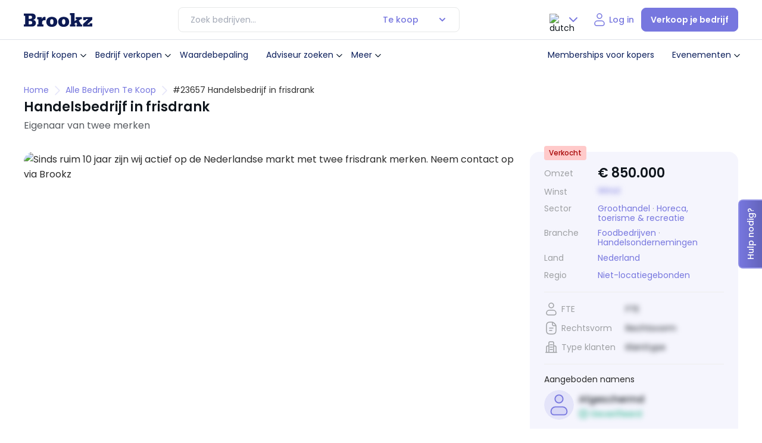

--- FILE ---
content_type: text/html; charset=UTF-8
request_url: https://www.brookz.nl/bedrijven-te-koop/handelsbedrijf-in-frisdrank/23657
body_size: 55585
content:
<!DOCTYPE html> <html lang="nl"> <head>       <!-- Google Tag Manager --> <script>(function(w,d,s,l,i){w[l]=w[l]||[];w[l].push({'gtm.start':new Date().getTime(),event:'gtm.js'});var f=d.getElementsByTagName(s)[0],j=d.createElement(s),dl=l!='dataLayer'?'&l='+l:'';j.async=true;j.src='https://sst.brookz.nl/gtm.js?id='+i+dl;f.parentNode.insertBefore(j,f);})(window,document,'script','dataLayer','GTM-WFRTS7');</script> <!-- End Google Tag Manager -->   <title>Handelsbedrijf in frisdrank te koop aangeboden | Brookz</title> <meta name="description" content="Sinds ruim 10 jaar zijn wij actief op de Nederlandse markt met twee frisdrank merken. Neem contact op via Brookz"> <meta name="viewport" content="width=device-width, initial-scale=1, maximum-scale=1, user-scalable=0"/> <meta charset="utf-8"> <!-- Load the Google font files faster by adding preconnect --> <link rel="DNS-prefetch" href="https://fonts.googleapis.com"> <link rel="preconnect" href="https://fonts.gstatic.com" crossorigin> <link rel="preload" href="https://fonts.googleapis.com/css2?family=Poppins:wght@300;400;500;600&display=swap" as="style" onload="this.onload=null;this.rel='stylesheet'"> <noscript> <link href="https://fonts.googleapis.com/css2?family=Poppins:wght@300;400;500;600&display=swap" rel="stylesheet" type="text/css" /> </noscript>   <link rel="preload" href="/static/build/js/common.js?v=1063" as="script"> <link rel="preload" href="/static/build/js/pages/proposition-details.js?v=1063" as="script"> <link rel="preload" href="/static/build/js/components/glide.js?v=1063" as="script">   <link rel="preload" href="/static/build/css/common.css?v=1063" as="style"> <link rel="preload" href="/static/build/css/pages/proposition-details.css?v=1063" as="style"> <link rel="stylesheet" href="/static/build/css/common.css?v=1063"> <link rel="stylesheet" href="/static/build/css/pages/proposition-details.css?v=1063">  <link rel="preload" href="/static/build/css/common.css?v=1063" as="style" onload="this.onload=null;this.rel='stylesheet'"> <link rel="stylesheet" href="/static/build/css/common.css?v=1063"> <link rel="canonical" href="https://www.brookz.nl/bedrijven-te-koop/handelsbedrijf-in-frisdrank/23657"> <meta property="og:image" content="https://www.brookz.nl/static/images/Brookz_homepage.jpg"> <meta property="og:title" content="Handelsbedrijf in frisdrank te koop aangeboden | Brookz"> <meta property="og:url" content="https://www.brookz.nl/bedrijven-te-koop/handelsbedrijf-in-frisdrank/23657"> <meta property="og:description" content="Sinds ruim 10 jaar zijn wij actief op de Nederlandse markt met twee frisdrank merken. Neem contact op via Brookz"> <meta name="twitter:card" content="summary"> <meta name="twitter:site" content="@Brookz_NL"> <meta name="twitter:title" content="Handelsbedrijf in frisdrank te koop aangeboden | Brookz"> <meta name="twitter:image" content="https://www.brookz.nl/static/images/brookz_logo_square.png"> <meta name="twitter:description" content="Sinds ruim 10 jaar zijn wij actief op de Nederlandse markt met twee frisdrank merken. Neem contact op via Brookz">    <script>// Namespace:
brookz = {
	supports: {touch: !!("ontouchstart" in document)},
	components: {}
};

document.documentElement.dataset.supports = Object.keys(brookz.supports).filter(function(key) {
	return brookz.supports[key];
}).join(" ");

// Polyfills, mostly for IE11:
Array.from = Array.from || function(target) {
	return [].slice.call(target);
};

// missing forEach on NodeList for IE11
if (window.NodeList && !NodeList.prototype.forEach) {
    NodeList.prototype.forEach = Array.prototype.forEach;
}

// Element.closest() polyfill
if (!Element.prototype.matches) {
  Element.prototype.matches =
    Element.prototype.msMatchesSelector || 
    Element.prototype.webkitMatchesSelector;
}

if (!Element.prototype.closest) {
  Element.prototype.closest = function(s) {
    var el = this;

    do {
      if (Element.prototype.matches.call(el, s)) return el;
      el = el.parentElement || el.parentNode;
    } while (el !== null && el.nodeType === 1);
    return null;
  };
}
</script>     <script type="application/ld+json"> { "@context": "https://schema.org", "@type": "BreadcrumbList", "itemListElement": [{ "@type": "ListItem", "position": 1, "name": "home", "item": "https://www.brookz.nl" },{ "@type": "ListItem", "position": 2, "name": "alle bedrijven te koop", "item": "https://www.brookz.nl/bedrijven-te-koop" },{ "@type": "ListItem", "position": 3, "name": "Handelsbedrijf in frisdrank" }] } </script>     <style id="inline"> :root{--font-main:"Poppins",Arial,sans-serif;--color-main:#0f151c;--color-main-light:rgba(15, 21, 28, 0.72);--photoUpload-desc:rgba(15, 21, 28, 0.48);--color-deep-navy:#0b1e5b;--color-deep-navy-600:#091849;--button-gray-text:rgba(15, 21, 28, 0.44);--purple-soft:#adadec;--purple-400:#ADADEC;--color-soft-blue:#7777df;--purple-10:#F5F7FE;--purple-200:#E4E4F9;--purple-500:var(--color-soft-blue);--dark-blue-50:#f4f6f9;--dark-blue-100:#E7E9EF;--dark-blue-500:#0B1E5B;--dark-blue-300:#6D789D;--dark-blue-700:#071237;--dark-blue-800:#040C24;--color-dark-blue:#787a96;--color-soft-blue-hover:#5f5fb2;--light-black:#2f2f2f;--color-soft-blue-light:#cdcdf3;--menuHoverbg:#f3f4f7;--color-soft-blue-lighter:#f1f1fc;--color-soft-blue-lighter-hover:#e4e4f9;--red-300:#fe9177;--color-bright-orange:#fe471c;--color-bright-orange-hover:#e54019;--color-golden-yellow:#fac337;--color-green:#09ab7d;--color-green-hover:#097B5C;--color-gray:rgba(15, 21, 28, 0.64);--color-gray-200:#CFD0D2;--color-gray-300:#A3A9B6;--color-gray-400:#878a8e;--color-gray-500:#6f7377;--color-gray-500:#474f5f;--color-gray-600:#f0f0f1;--color-gray-1200:#fafafa;--color-gray-button:#737373;--color-gray-button-hover:#e6e6e6;--closeButtoBG:#F7F7F7;--color-gray-pricing:#fbfbfb;--color-grey-darker:#757575;--grey-light:#eeeeee;--grey-lighter:#f4f4f4;--color-silver:#98a2b3;--color-silver40:#eaecef;--color-gray-light:#575b60;--border-grey:#cad0d9;--text-black:#605950;--darker-blue:#1f3242;--color-golden-yellow-faded:rgba(254, 255, 181, 0.4);--color-soft-blue-transparent:rgba(119, 119, 223, 0.2);--nav-hover:rgba(11, 30, 91, 0.05);--white:#ffff;--white-faded:rgba(255, 255, 255, 0.8);--h2-text-shadow:1px 2px 8px rgba(0, 0, 0, 0.1);--select-color-disabled:rgba(15, 21, 28, 0.4);--select-color-normal:#0f151c;--banner-p-color:rgba(15, 21, 28, 0.8);--featured-cards:#f5f5fd;--price-span:rgba(15, 21, 28, 0.64);--soft-purple-bg:#e4e4f9;--soft-purple-bg-hover:#cdcdf3;--modal-bg-overlay:rgba(11, 30, 91, 0.3);--omzet:#65696e;--input-border:#D0D5DD;--community-bg:#F5F7FE;--darkBlue90:#646685;--primary-blue:#3b4f68;--gray5:#DCE3E3;--grey2:#D2D2E2;--gray8:#8A95A8;--gray9:#B5C1D6;--gray19:#F4F5F7;--gray-100:#E7E8E8;--gray-300:#9FA1A4;--gray-600:#575B60;--dark-gray-600:#575B60;--dark-gray-800:#0F151C;--dark-gray-400:#878A8E;--proposition-title:#0f151c;--proposition-subtitle:#575b60;--proposition-divider:#eeeded;--info-card-label:#9fa1a4;--proposition-border:#e7e8e8;--featured-card:#e6f3fc;--featured-label-bg:#ffe9e9;--info-card-border:#ffff82;--info-card-bg:#ffffe6;--infor-card-svg-color:#99994e;--label-green-border:#B5E6D8;--label-green-bg:#e6f7f2;--label-green-color:#09ab7d;--label-green-dealsuite:#174D3D;--label-green-dealsuite-hover:#123C30;--button-green-hover:#2B7D92;--button-green:#3B93A9;--exclusive:#feffb5;--notification--wrapper-bg:#f9f9fa;--payment-borders:#d9d9d9;--radio-button-active:#3c4b7c;--radio-group-unselected:rgba(231, 233, 239, 0.5);--radio-group-unselected-text:#6d789d;--scrollbarBG:white;--thumbBG:#7777df;--dashborder:#d6d6f5;--storey-border:rgba(15, 21, 28, 0.05);--accordion-border:#f3f3f4;--footer-border:rgba(255, 255, 255, 0.2);--select-border-normal:#e7e8e8;--info-strip-bg:#e6f3fc;--info-strip-border:#b3daf5;--info-strip-text:#0083df;--status-green-bg:#e6f7f2;--status-green-color:#09AB7D;--status-gray-bg:#e7e9ef;--status-gray-color:#6d789d;--status-blue-bg:#e6f3fc;--status-blue-color:#0083df;--status-yellow-bg:#fffff3;--status-yellow-color:#99994e;--status-red-bg:#ffe9e9;--status-red-color:#fe471c;--status-red-color-hover:#FFDAD2;--beschikbaar-bg:#E6F7F2;--beschikbaar-color:#09AB7D;--verkocht-bg:#FFCACA;--verkocht-color:#A70808;--in-onderhandeling-bg:#FFEACA;--in-onderhandeling-color:#8B5A10;--te-koop-gezocht-bg:#DAF4FF;--te-koop-gezocht-color:#106A91;--primary:slategray;--accent:tomato;--base-yellow:#CC9A00;--yellow-10:#FFF9E6;--yellow-800:#4C4C27;--valuescan-bg:#2C2C54;--blue-strip:#B3D4ED;--plan-basic:#D8E9EE;--input-border:#D0D5DD;--plan-basic:#D8E9EE;--plan-brons:#CD7F32;--plan-zilver:#ACAFB2;--plan-goud:#CCB370;--icon-bg:#e4e4f9;--oldheaderNavBorder:#dfe2e8;--tooltip-color:var(--dark-blue-800);--h1-text-shadow:0px 421px 118px rgba(0, 0, 0, 0),0px 270px 108px rgba(0, 0, 0, 0.01),0px 152px 91px rgba(0, 0, 0, 0.05),0px 67px 67px rgba(0, 0, 0, 0.09),0px 17px 37px rgba(0, 0, 0, 0.1);--box-shadow-main:0px 120px 48px 0px rgba(0, 0, 0, 0.01),0px 67px 40px 0px rgba(0, 0, 0, 0.05),0px 30px 30px 0px rgba(0, 0, 0, 0.09),0px 7px 16px 0px rgba(0, 0, 0, 0.1);touch-action:pan-x pan-y;height:100%;--pagination-normal:#667085;--base-duration:0.25s;--panel-overlay-bg:rgba(11, 30, 91, 0.30);--message-card-hover:#FBFBFB;--message-card-hover-icon:#F1F1FC}:host{filter:drop-shadow(1px 1.5px 4px 0px rgba(170, 174, 181, .45))}.brookz__ :root{--font-main:"Poppins",Arial,sans-serif;--color-main:#0f151c;--color-main-light:rgba(15, 21, 28, 0.72);--photoUpload-desc:rgba(15, 21, 28, 0.48);--color-deep-navy:#0b1e5b;--color-deep-navy-600:#091849;--button-gray-text:rgba(15, 21, 28, 0.44);--purple-soft:#adadec;--purple-400:#ADADEC;--color-soft-blue:#7777df;--purple-10:#F5F7FE;--purple-200:#E4E4F9;--purple-500:var(--color-soft-blue);--dark-blue-50:#f4f6f9;--dark-blue-100:#E7E9EF;--dark-blue-500:#0B1E5B;--dark-blue-300:#6D789D;--dark-blue-700:#071237;--dark-blue-800:#040C24;--color-dark-blue:#787a96;--color-soft-blue-hover:#5f5fb2;--light-black:#2f2f2f;--color-soft-blue-light:#cdcdf3;--menuHoverbg:#f3f4f7;--color-soft-blue-lighter:#f1f1fc;--color-soft-blue-lighter-hover:#e4e4f9;--red-300:#fe9177;--color-bright-orange:#fe471c;--color-bright-orange-hover:#e54019;--color-golden-yellow:#fac337;--color-green:#09ab7d;--color-green-hover:#097B5C;--color-gray:rgba(15, 21, 28, 0.64);--color-gray-200:#CFD0D2;--color-gray-300:#A3A9B6;--color-gray-400:#878a8e;--color-gray-500:#6f7377;--color-gray-500:#474f5f;--color-gray-600:#f0f0f1;--color-gray-1200:#fafafa;--color-gray-button:#737373;--color-gray-button-hover:#e6e6e6;--closeButtoBG:#F7F7F7;--color-gray-pricing:#fbfbfb;--color-grey-darker:#757575;--grey-light:#eeeeee;--grey-lighter:#f4f4f4;--color-silver:#98a2b3;--color-silver40:#eaecef;--color-gray-light:#575b60;--border-grey:#cad0d9;--text-black:#605950;--darker-blue:#1f3242;--color-golden-yellow-faded:rgba(254, 255, 181, 0.4);--color-soft-blue-transparent:rgba(119, 119, 223, 0.2);--nav-hover:rgba(11, 30, 91, 0.05);--white:#ffff;--white-faded:rgba(255, 255, 255, 0.8);--h2-text-shadow:1px 2px 8px rgba(0, 0, 0, 0.1);--select-color-disabled:rgba(15, 21, 28, 0.4);--select-color-normal:#0f151c;--banner-p-color:rgba(15, 21, 28, 0.8);--featured-cards:#f5f5fd;--price-span:rgba(15, 21, 28, 0.64);--soft-purple-bg:#e4e4f9;--soft-purple-bg-hover:#cdcdf3;--modal-bg-overlay:rgba(11, 30, 91, 0.3);--omzet:#65696e;--input-border:#D0D5DD;--community-bg:#F5F7FE;--darkBlue90:#646685;--primary-blue:#3b4f68;--gray5:#DCE3E3;--grey2:#D2D2E2;--gray8:#8A95A8;--gray9:#B5C1D6;--gray19:#F4F5F7;--gray-100:#E7E8E8;--gray-300:#9FA1A4;--gray-600:#575B60;--dark-gray-600:#575B60;--dark-gray-800:#0F151C;--dark-gray-400:#878A8E;--proposition-title:#0f151c;--proposition-subtitle:#575b60;--proposition-divider:#eeeded;--info-card-label:#9fa1a4;--proposition-border:#e7e8e8;--featured-card:#e6f3fc;--featured-label-bg:#ffe9e9;--info-card-border:#ffff82;--info-card-bg:#ffffe6;--infor-card-svg-color:#99994e;--label-green-border:#B5E6D8;--label-green-bg:#e6f7f2;--label-green-color:#09ab7d;--label-green-dealsuite:#174D3D;--label-green-dealsuite-hover:#123C30;--button-green-hover:#2B7D92;--button-green:#3B93A9;--exclusive:#feffb5;--notification--wrapper-bg:#f9f9fa;--payment-borders:#d9d9d9;--radio-button-active:#3c4b7c;--radio-group-unselected:rgba(231, 233, 239, 0.5);--radio-group-unselected-text:#6d789d;--scrollbarBG:white;--thumbBG:#7777df;--dashborder:#d6d6f5;--storey-border:rgba(15, 21, 28, 0.05);--accordion-border:#f3f3f4;--footer-border:rgba(255, 255, 255, 0.2);--select-border-normal:#e7e8e8;--info-strip-bg:#e6f3fc;--info-strip-border:#b3daf5;--info-strip-text:#0083df;--status-green-bg:#e6f7f2;--status-green-color:#09AB7D;--status-gray-bg:#e7e9ef;--status-gray-color:#6d789d;--status-blue-bg:#e6f3fc;--status-blue-color:#0083df;--status-yellow-bg:#fffff3;--status-yellow-color:#99994e;--status-red-bg:#ffe9e9;--status-red-color:#fe471c;--status-red-color-hover:#FFDAD2;--beschikbaar-bg:#E6F7F2;--beschikbaar-color:#09AB7D;--verkocht-bg:#FFCACA;--verkocht-color:#A70808;--in-onderhandeling-bg:#FFEACA;--in-onderhandeling-color:#8B5A10;--te-koop-gezocht-bg:#DAF4FF;--te-koop-gezocht-color:#106A91;--primary:slategray;--accent:tomato;--base-yellow:#CC9A00;--yellow-10:#FFF9E6;--yellow-800:#4C4C27;--valuescan-bg:#2C2C54;--blue-strip:#B3D4ED;--plan-basic:#D8E9EE;--input-border:#D0D5DD;--plan-basic:#D8E9EE;--plan-brons:#CD7F32;--plan-zilver:#ACAFB2;--plan-goud:#CCB370;--icon-bg:#e4e4f9;--oldheaderNavBorder:#dfe2e8;--tooltip-color:var(--dark-blue-800);--h1-text-shadow:0px 421px 118px rgba(0, 0, 0, 0),0px 270px 108px rgba(0, 0, 0, 0.01),0px 152px 91px rgba(0, 0, 0, 0.05),0px 67px 67px rgba(0, 0, 0, 0.09),0px 17px 37px rgba(0, 0, 0, 0.1);--box-shadow-main:0px 120px 48px 0px rgba(0, 0, 0, 0.01),0px 67px 40px 0px rgba(0, 0, 0, 0.05),0px 30px 30px 0px rgba(0, 0, 0, 0.09),0px 7px 16px 0px rgba(0, 0, 0, 0.1);touch-action:pan-x pan-y;height:100%;--pagination-normal:#667085;--base-duration:0.25s;--panel-overlay-bg:rgba(11, 30, 91, 0.30);--message-card-hover:#FBFBFB;--message-card-hover-icon:#F1F1FC}.brookz__ :host{filter:drop-shadow(1px 1.5px 4px 0px rgba(170, 174, 181, .45))}.brookz__menuOpen{overflow:hidden}.brookz__menuOpen .brookz__floating-contact-item{z-index:12!important;opacity:0}.brookz__menuOpen .button--filterSlideIn{z-index:12}@media(max-width:1279px){.brookz__menuOpen .brookz__logo{display:none}.brookz__menuOpen .brookz__nav-actions .brookz__nav-link.brookz__login{display:none}.brookz__menuOpen .lang-select-box .selected{min-height:40px;box-sizing:border-box}}@media(max-width:1279px){.brookz__menuOpen .brookz__nav-actions{align-items:flex-start;flex-direction:column;gap:16px}.brookz__menuOpen .brookz__nav-actions .lang-select-box{margin-left:0;display:flex!important}.brookz__menuOpen .brookz__nav-actions .lang-select-box .options-container{transform:translateX(-1px)}.brookz__menuOpen .brookz__nav-actions .brookz__login{display:none}}.brookz__nav--wrapper{padding:12px 0;background-color:var(--white)}@media(min-width:1280px){.brookz__nav--wrapper{display:flex;justify-content:space-between;align-items:center}}.brookz__logo{display:flex;align-items:center}.brookz__logo>a{height:auto;display:flex;align-items:center;justify-content:center}.brookz__logo svg{width:100%;max-width:115px}.brookz__nav-mobileHead{display:flex;align-items:center;justify-content:space-between;padding:24px 0}@media(min-width:1280px){.brookz__nav-mobileHead{display:none}}.brookz__nav-mobileHead .menuname{color:var(--color-deep-navy);font-family:var(--font-main);font-size:16px;font-style:normal;font-weight:600;line-height:24px}.brookz__nav-mobileHead .close-menu{padding:0;background-color:rgba(0,0,0,0);border:0}.brookz__nav--desktop .brookz__nav-list{list-style:none;margin:0;padding:0}@media(max-width:1024px){.brookz__nav--desktop .brookz__nav-list{max-height:calc(100svh - 160px);overflow:auto}}@media(min-width:1280px){.brookz__nav--desktop .brookz__nav-list{display:flex;align-items:center;display:none}}@media(max-height:778px)and (max-width:1279px){.brookz__nav--desktop .brookz__nav-list{max-height:calc(100svh - 200px);overflow:auto}}.brookz__nav--desktop .brookz__nav-item{position:relative}@media(max-width:1279px){.brookz__nav--desktop .brookz__nav-item{margin-bottom:8px}}.brookz__nav--desktop .brookz__nav-item.brookz__dropdown:hover .brookz__dropdown-menu{display:block;min-width:280px;opacity:1;box-sizing:border-box}@media(min-width:1280px){.brookz__nav--desktop .brookz__nav-item.brookz__dropdown:hover .brookz__dropdown-menu{padding:16px}}@media(min-width:1280px){.brookz__nav--desktop .brookz__nav-item:hover .brookz__nav-link{background-color:var(--menuHoverbg)}}@media(min-width:1280px){.brookz__nav--desktop .brookz__nav-item:hover .brookz__nav-link .brookz__dropdown-arrow{transform:rotate(180deg)}}.brookz__nav--desktop .brookz__nav-item ul.brookz__dropdown-menu .brookz__dropdown-item{margin-bottom:8px}.brookz__nav--desktop .brookz__nav-item ul.brookz__dropdown-menu .brookz__dropdown-item:last-of-type{margin-bottom:0}.brookz__nav--desktop .brookz__nav-item ul.brookz__dropdown-menu .brookz__dropdown-item .brookz__dropdown-link{display:flex;align-items:center;padding:8px;box-sizing:border-box}@media(min-width:1280px){.brookz__nav--desktop .brookz__nav-item ul.brookz__dropdown-menu .brookz__dropdown-item .brookz__dropdown-link:hover{background-color:var(--nav-hover)}}.brookz__nav--desktop .brookz__nav-item ul.brookz__dropdown-menu .brookz__dropdown-item .brookz__dropdown-link svg{margin-right:16px}.brookz__nav--desktop .brookz__nav-link{color:var(--color-deep-navy);font-family:var(--font-main);font-size:14px;font-style:normal;font-weight:300;line-height:16px;padding:8px;display:flex;align-items:center;min-height:40px;padding:8px 0;box-sizing:border-box;transition:all .3s;border-radius:8px;font-weight:400}@media(max-width:1279px){.brookz__nav--desktop .brookz__nav-link{display:flex;align-items:center;min-height:40px;padding:8px 0;box-sizing:border-box;transition:all .3s;border-radius:8px;justify-content:space-between}}@media(min-width:1280px){.brookz__nav--desktop .brookz__nav-link{padding:8px}}.brookz__nav--desktop .brookz__dropdown{position:relative}.brookz__nav--desktop .brookz__dropdown--mobile{display:block}@media(min-width:1025px){.brookz__nav--desktop .brookz__dropdown--mobile{display:none}}.brookz__nav--desktop .brookz__dropdown .brookz__dropdown-menu>.brookz__dropdown-menu{padding-left:32px}@media(min-width:1280px){.brookz__nav--desktop .brookz__dropdown:hover:before{content:"";position:absolute;height:40px;width:100%;background-color:rgba(0,0,0,0);top:calc(100% - 10px);min-width:280px;transform:translateX(-50%);left:50%;z-index:1001}}.brookz__nav--desktop .brookz__dropdown-arrow{margin-left:0;font-size:12px;display:flex;align-items:center;transition:all .3s}@media(max-width:1279px){.brookz__nav--desktop .brookz__dropdown .brookz__dropdown-menu{display:none!important}.brookz__nav--desktop .brookz__dropdown .brookz__dropdown-menu .brookz__dropdown-menu{display:none!important}}@media(max-width:1279px){.brookz__nav--desktop .brookz__dropdown.dropdown--open .brookz__dropdown-menu{display:block!important;content:"";padding-left:16px}.brookz__nav--desktop .brookz__dropdown.dropdown--open .brookz__dropdown-menu .brookz__nav-item.brookz__dropdown .brookz__dropdown-menu{display:none!important}.brookz__nav--desktop .brookz__dropdown.dropdown--open .brookz__dropdown-menu .brookz__nav-item.brookz__dropdown .brookz__dropdown-arrow{transform:rotate(0)}.brookz__nav--desktop .brookz__dropdown.dropdown--open .brookz__dropdown-menu .brookz__nav-item.brookz__dropdown.dropdown--open .brookz__dropdown-arrow{transform:rotate(180deg)}.brookz__nav--desktop .brookz__dropdown.dropdown--open .brookz__dropdown-menu .brookz__nav-item.brookz__dropdown.dropdown--open .brookz__dropdown-link{padding:0!important}.brookz__nav--desktop .brookz__dropdown.dropdown--open .brookz__dropdown-menu .brookz__nav-item.brookz__dropdown.dropdown--open .brookz__dropdown-menu{display:block!important}.brookz__nav--desktop .brookz__dropdown.dropdown--open .brookz__dropdown-menu .brookz__nav-item.brookz__dropdown.dropdown--open .brookz__dropdown-menu .brookz__nav-item.brookz__dropdown .brookz__dropdown-menu{display:none!important;content:"level 3"}.brookz__nav--desktop .brookz__dropdown.dropdown--open .brookz__dropdown-menu .brookz__nav-item.brookz__dropdown.dropdown--open .brookz__dropdown-menu .brookz__nav-item.brookz__dropdown .brookz__dropdown-arrow{transform:rotate(0)}.brookz__nav--desktop .brookz__dropdown.dropdown--open .brookz__dropdown-menu .brookz__nav-item.brookz__dropdown.dropdown--open .brookz__dropdown-menu .brookz__nav-item.brookz__dropdown .brookz__dropdown-link{padding:0!important}.brookz__nav--desktop .brookz__dropdown.dropdown--open .brookz__dropdown-menu .brookz__nav-item.brookz__dropdown.dropdown--open .brookz__dropdown-menu .brookz__nav-item.brookz__dropdown.dropdown--open .brookz__dropdown-menu{display:block!important}.brookz__nav--desktop .brookz__dropdown.dropdown--open .brookz__dropdown-menu .brookz__nav-item.brookz__dropdown.dropdown--open .brookz__dropdown-menu .brookz__nav-item.brookz__dropdown.dropdown--open .brookz__dropdown-arrow{transform:rotate(180deg)}.brookz__nav--desktop .brookz__dropdown.dropdown--open .brookz__dropdown-menu .brookz__nav-item.brookz__dropdown.dropdown--open .brookz__dropdown-menu .brookz__nav-item.brookz__dropdown.dropdown--open .brookz__dropdown-link{padding:0!important}.brookz__nav--desktop .brookz__dropdown.dropdown--open .brookz__dropdown-arrow{transform:rotate(180deg)}.brookz__nav--desktop .brookz__dropdown.dropdown--open .brookz__dropdown-link{padding:0!important}}.brookz__nav--desktop .brookz__dropdown-menu{display:none;background-color:var(--white);border-radius:16px;z-index:1000;padding:10px 0;list-style:none;transition:all .3s}@media(min-width:1280px){.brookz__nav--desktop .brookz__dropdown-menu{position:absolute;top:calc(100% + 16px);left:50%;transform:translateX(-50%);box-shadow:var(--box-shadow-main);opacity:0}}.brookz__nav--desktop .brookz__dropdown-menu.brookz__dropdown-menu-multilevel-1{padding-left:16px}.brookz__nav--desktop .brookz__dropdown-menu.brookz__dropdown-menu-multilevel-1 .brookz__dropdown-menu{padding-left:16px}.brookz__nav--desktop .brookz__dropdown-menu .brookz__dropdown-item .brookz__dropdown-link{color:var(--color-deep-navy);font-family:var(--font-main);font-size:14px;font-style:normal;font-weight:300;line-height:16px;padding:8px;padding:12px 0;box-sizing:border-box;display:block;width:100%;border-radius:8px;font-weight:400}@media(max-width:1279px){.brookz__nav--desktop .brookz__dropdown-menu .brookz__dropdown-item .brookz__dropdown-link{display:flex;align-items:center;min-height:40px;padding:8px 0;box-sizing:border-box;transition:all .3s;border-radius:8px;justify-content:space-between}}.brookz__nav--desktop .brookz__dropdown-menu .brookz__dropdown-item .brookz__dropdown-link .iconWrapper{background-color:var(--icon-bg);border-radius:8px;display:flex;align-items:center;justify-content:center;width:32px;height:32px;margin-right:16px}.brookz__nav--desktop .brookz__dropdown-menu .brookz__dropdown-item .brookz__dropdown-link .iconWrapper svg{width:24px!important;height:24px!important;margin:auto!important}@media(max-width:1279px){.brookz__nav--desktop .brookz__dropdown-menu .brookz__dropdown-item .brookz__dropdown-link{justify-content:flex-start}}.brookz__nav--desktop>ul.brookz__nav-list .brookz__dropdown-menu{padding-left:8px}.brookz__nav--desktop .lang-select-box{display:none}@media(min-width:768px){.brookz__nav--desktop .lang-select-box{display:flex}}.brookz__nav-actions{display:flex;align-items:center}@media(max-width:991px){.brookz__nav-actions--desktop .brookz__notificationBell,.brookz__nav-actions--desktop .logged-in{display:none!important}}.brookz__nav-actions--desktop .headerv2__top-nav-items{display:none}@media(min-width:1280px){.brookz__nav-actions--desktop .headerv2__top-nav-items{display:flex;margin-right:16px}}.brookz__nav-actions--desktop .headerv2__top-nav-items a{color:var(--color-deep-navy)}.brookz__nav-actions .logged-in{position:relative;cursor:pointer;display:flex;align-items:center}.brookz__nav-actions .logged-in button{border:0;padding:0;background-color:rgba(0,0,0,0)}.brookz__nav-actions .logged-in .header__cta-image{width:32px;height:32px;border-radius:32px}.brookz__nav-actions .logged-in .user-menu{position:relative;display:flex;align-items:center}.brookz__nav-actions .logged-in .user-menu__dropdown .header__user-menu{display:none;position:absolute;z-index:12;background:var(--white);top:calc(100% - 8px);min-width:220px;border-radius:16px;padding:16px;box-sizing:border-box;transform:translateX(-111px);box-shadow:0 120px 48px 0 rgba(0,0,0,.01),0 67px 40px 0 rgba(0,0,0,.05),0 30px 30px 0 rgba(0,0,0,.09),0 7px 16px 0 rgba(0,0,0,.1)}@media(min-height:1280px){.brookz__nav-actions .logged-in .user-menu__dropdown .header__user-menu{transform:translateX(-50%);top:calc(100% + 4px);left:50%}}.brookz__nav-actions .logged-in .user-menu__dropdown .header__user-menu-item{margin:0;border:0;box-shadow:none;position:relative}.brookz__nav-actions .logged-in .user-menu__dropdown .header__user-menu-item a{font-size:14px;font-style:normal;font-weight:400;line-height:16px;color:var(--color-deep-navy);transition:all .2s;display:block;width:100%}.brookz__nav-actions .logged-in .user-menu__dropdown .header__user-menu-item a span{position:relative}.brookz__nav-actions .logged-in .user-menu__dropdown .header__user-menu-item a .brookz__tags{position:absolute!important;width:fit-content;right:0;top:8px}@media(max-width:1279px){.brookz__nav-actions .logged-in .user-menu__dropdown--open .header__user-menu{display:block;left:-88%}}.brookz__nav-actions .logged-in button svg{transition:all .3s}@media(max-width:1279px){.brookz__nav-actions .logged-in button svg path{stroke:var(--color-soft-blue)}}.brookz__nav-actions .logged-in .userAdminDropdown img.chev{transition:all .3s}@media(min-width:1280px){.brookz__nav-actions .logged-in:hover .userAdminDropdown{position:relative}.brookz__nav-actions .logged-in:hover .userAdminDropdown img.chev{transform:rotate(180deg)}.brookz__nav-actions .logged-in:hover .userAdminDropdown:before{content:"";height:20px;display:block;position:absolute;top:100%;width:125px;left:-34px;z-index:1}.brookz__nav-actions .logged-in:hover .header__user-menu{display:block;left:50%}}.brookz__nav-actions .logged-in .js-user-dashboard-menu-trigger svg path{stroke:var(--color-soft-blue)}.brookz__nav-actions .brookz__login{color:var(--color-deep-navy);font-family:var(--font-main);font-size:14px;font-style:normal;font-weight:300;line-height:16px;padding:8px;color:var(--color-soft-blue);font-size:14px;font-style:normal;font-weight:500;padding:8px 12px}@media(max-width:1279px){.brookz__nav-actions .brookz__login{display:flex;align-items:center;min-height:40px;padding:8px 0;box-sizing:border-box;transition:all .3s;border-radius:8px;justify-content:space-between}}@media(max-width:1279px){.brookz__nav-actions .brookz__login{display:flex;align-items:center;min-width:48px;height:48px;justify-content:center;padding:8px 12px;gap:4px}.brookz__nav-actions .brookz__login span{margin-right:8px;font-size:14px;font-style:normal;font-weight:500;line-height:16px;color:var(--color-soft-blue)}}.brookz__nav-actions .brookz__nav-button{background-color:var(--color-soft-blue);color:#fff;padding:8.5px 15px;min-height:40px;border-radius:8px;font-family:var(--font-main);font-size:14px;font-weight:600;text-decoration:none;transition:background-color .3s ease;border:1px solid var(--color-soft-blue);box-sizing:border-box;display:flex;align-items:center}.brookz__nav-actions .brookz__nav-button:hover{background-color:var(--color-soft-blue-hover)}.brookz__nav-actions .userName{margin-left:8px;font-size:14px;font-style:normal;font-weight:400;line-height:16px;color:var(--color-deep-navy);display:none!important}.brookz__nav-actions .userAdminDropdown{display:flex;align-items:center}.brookz__nav-actions .userAdminDropdown svg{transition:all .3s}.brookz__nav-actions.brookz__nav-actions{gap:8px}.brookz__notificationBell{width:41px;height:40px;box-sizing:border-box;text-align:center;line-height:40px;justify-content:center;background-color:var(--white);transition:all .4s;cursor:pointer;position:relative;display:flex;align-items:center;justify-content:flex-start;border:0;padding-left:0}.brookz__notificationBell .dot{min-width:17px;width:auto;height:17px;padding:2px;box-sizing:border-box;border-radius:10px;position:absolute;top:calc(100% - 22px);left:13px;background:var(--color-bright-orange);line-height:1;color:#fff;text-align:center;font-size:12px;font-style:normal;font-weight:600;line-height:10px;border:2px solid var(--white);right:auto}.brookz__notificationBell .icon{color:var(--color-main);justify-content:center;font-size:20px}.brookz__notificationBell .bell{margin-top:-2px}.brookz__notificationBell .bell path{fill:var(--color-soft-blue)}.brookz__notificationBell .userNotification__dropdown{display:none;background:var(--white);min-width:300px;z-index:12;position:absolute;top:calc(100% + 5px);right:-43px;border-radius:16px;box-shadow:1px 3px 12px 0 rgba(0,0,0,.1);overflow:hidden}@media(min-width:854px){.brookz__notificationBell .userNotification__dropdown{left:-100px}}.brookz__notificationBell .userNotification__dropdown .date{text-align:right}.brookz__notificationBell .userNotification__dropdown .mail__item{padding:12px 16px;margin-top:-1px}.brookz__notificationBell .userNotification__dropdown .mail__user-image{align-items:flex-start}.brookz__notificationBell .userNotification__dropdown .mail__container a:last-of-type .mail__item{border-bottom:0}.brookz__notificationBell .userNotification__dropdown .userNotification__head .title{font-size:14px;font-style:normal;font-weight:500;line-height:16px;color:var(--font-main)}.brookz__notificationBell:hover:before{content:"";background:rgba(0,0,0,0);position:absolute;z-index:13;width:300px;height:15px;top:calc(100% - 6px);right:-38px}@media(min-width:768px){.brookz__notificationBell:hover:before{right:-161px}}.brookz__notificationBell:hover .userNotification__dropdown{display:block}@media(min-width:768px){.brookz__headerNavHidden .brookz__nav--desktop,.brookz__headerNavHidden .brookz__nav-mobileHead{display:none!important}}@media(min-width:768px){.brookz__headerNavHidden .js-general-menu{display:none!important}}.brookz__items-savedSearch{margin-top:16px}.brookz__items-savedSearch p{font-size:14px;font-style:normal;font-weight:300;line-height:19px;color:var(--white);margin-bottom:0}.brookz__items-savedSearch p a{font-weight:500;color:var(--color-soft-blue)}.brookz__desktop-nav{display:none;background-color:var(--white)}@media(min-width:1280px){.brookz__desktop-nav{display:block;border-bottom:1px solid var(--oldheaderNavBorder)}}@media(max-width:1279px){.brookz__desktop-nav.open{display:block;position:fixed;left:0;top:0;z-index:17;width:100vw;height:100svh;background:var(--white);padding:0 16px;box-sizing:border-box}}.brookz__mobile-nav{padding:4px 16px;box-sizing:border-box;display:flex;align-items:center;justify-content:space-between;background-color:var(--white)}@media(min-width:1280px){.brookz__mobile-nav{display:none}}.brookz__mobile-nav .select-box{margin-left:16px}.brookz__menuToggles{display:flex;align-items:center;gap:8px}@media(min-width:1280px){.brookz__menuToggles{gap:unset}}.brookz__menuToggles .js-general-menu{margin-left:0;width:48px;height:48px;justify-content:center}.brookz__menuToggles a{display:flex;align-items:center}@media(min-width:1280px){.brookz__menuToggles a{display:inline-block}}.brookz__menuToggles a:not(:first-of-type){margin-left:0}.brookz__feature-card{padding:16px;box-sizing:border-box;flex-direction:column;align-items:flex-start;gap:8px;flex-shrink:0;align-self:stretch;border-radius:8px;background-color:var(--color-soft-blue-lighter);list-style-type:none;transition:all .3s}.brookz__feature-card .title{display:flex;align-items:center;color:var(--select-color-normal);margin-bottom:8px;font-weight:500}.brookz__feature-card .title svg{margin-right:8px}.brookz__feature-card p{font-size:14px;font-style:normal;font-weight:300;line-height:20px;margin:0}.brookz__feature-cards{padding:0;margin:0;display:grid;gap:24px;margin:40px auto}@media(min-width:768px){.brookz__feature-cards{margin:72px auto;grid-template-columns:repeat(3,1fr)}}.brookz__feature-card:hover{background-color:var(--color-soft-blue)}.brookz__feature-card:hover .title,.brookz__feature-card:hover p{color:var(--white-faded)}.brookz__feature-card:hover svg circle,.brookz__feature-card:hover svg path{stroke:var(--white-faded)}.brookz__featured-advertise{display:grid;gap:24px}@media(min-width:768px){.brookz__featured-advertise{grid-template-columns:384px 1fr}}.brookz__featured-advertise .companyFeatured{display:contents}.brookz__featured-advertise-img{display:flex;border-radius:16px;overflow:hidden;position:relative;overflow:hidden;background-size:contain;background-repeat:no-repeat;background-position:center;min-height:281px}.brookz__featured-advertise-img a{display:flex;align-items:center;justify-content:center}.brookz__featured-advertise-img img{max-width:100%;height:100%;position:absolute;left:0;right:0;margin:auto;min-width:max-content}.brookz__featured-advertise-caption{border-radius:16px;overflow:hidden;background-color:var(--color-soft-blue-light);padding:24px;box-sizing:border-box;display:flex;align-items:center;position:relative}@media(min-width:768px){.brookz__featured-advertise-caption{padding:22px 26px}}.brookz__featured-advertise-caption h3{font-family:var(--font-main)!important;font-size:32px;font-style:normal;font-weight:600;line-height:40px;margin-top:0;display:flex;align-items:center;margin-bottom:16px}@media(max-width:767px){.brookz__featured-advertise-caption h3{align-items:flex-start}}.brookz__featured-advertise-caption .label{background-color:var(--color-soft-blue);color:var(--white);padding:4px 8px;gap:10px;border-radius:56px;text-align:center;font-size:10px;font-style:normal;font-weight:500;line-height:14px;letter-spacing:.1px;min-width:fit-content;margin-left:16px}.brookz__featured-advertise-caption .label--desktop{display:none}@media(min-width:768px){.brookz__featured-advertise-caption .label--desktop{display:block}}.brookz__featured-advertise-caption .label--mobile{display:table;margin-left:0;margin-bottom:16px}@media(min-width:768px){.brookz__featured-advertise-caption .label--mobile{display:none}}.brookz__featured-advertise-caption .desc{margin-bottom:16px}.brookz__featured-advertise-caption .desc p{color:var(--banner-p-color);font-family:var(--font-main);font-size:16px;font-style:normal;font-weight:300;line-height:24px;margin:0}.brookz__featured-advertise-caption .desc p strong{font-weight:500}.brookz__hero-caption{z-index:12;display:block;position:absolute;left:0;right:0;margin:auto;top:72px;bottom:0;z-index:2}@media(min-width:1280px){.brookz__hero-caption{top:auto;height:fit-content;bottom:170px}}@media(min-width:1600px){.brookz__hero-caption{top:0;height:fit-content;bottom:0}}.brookz__hero-caption-text h1,.brookz__hero-caption-text h2{color:var(--white)}.brookz__hero-caption-text h1{color:var(--white);text-align:center;font-family:var(--font-main);text-shadow:var(--h1-text-shadow);margin-top:0;margin-bottom:0;font-size:24px;font-style:normal;font-weight:600;line-height:36px}@media(min-width:1280px){.brookz__hero-caption-text h1{font-size:38px;font-style:normal;font-weight:600;line-height:64px}}.brookz__hero-caption-text h2{text-align:center;font-family:var(--font-main);font-size:16px;font-style:normal;font-weight:300;line-height:23px;text-shadow:var(--h2-text-shadow);margin-top:0}@media(min-width:768px){.brookz__hero-caption-text h2{font-size:18px;font-style:normal;font-weight:500;line-height:24px}}.brookz__hero-caption-form{max-width:400px;margin:auto}.brookz__hero-caption-form fieldset{border:0;border-radius:16px;background:hsla(0,0%,100%,.5);backdrop-filter:blur(8px);padding:24px 20px 16px 20px;box-sizing:border-box;margin:0}@media(max-width:1279px){.brookz__hero-caption-form fieldset{width:calc(100% - 32px);margin:0 auto}}@media(max-width:358px){.brookz__hero-caption-form fieldset{padding:22px 18px 14px 18px}}@media(max-width:352px){.brookz__hero-caption-form fieldset .brookz__radiobutton label{font-size:13px!important}.brookz__hero-caption-form fieldset .brookz__select--large select{font-size:13px}}.brookz__hero-caption-form fieldset button{width:100%}.brookz__hero{position:relative}@media(min-width:1280px){.brookz__hero{height:100vh;max-height:676px}}@media(min-width:1800px){.brookz__hero{max-height:776px}}@media(min-width:2500px){.brookz__hero{max-height:876px}}@media(min-width:1024px){.brookz__hero:before{content:"";background:rgba(11,30,91,.2);position:absolute;left:0;top:0;height:100%;width:100%;z-index:1}}.brookz__hero-img{height:100%}.brookz__hero-img picture{height:100%;width:100%}@media(max-width:412px)and (max-width:914px){.brookz__hero-img picture{min-height:60svh}}@media(max-width:540px)and (max-width:720px){.brookz__hero-img picture{min-height:75svh}}@media(max-width:1180){.brookz__hero-img picture{min-height:58svh}}@media(max-width:1279px){.brookz__hero-img picture{min-height:75svh}}@media(max-width:430px)and (max-width:932px){.brookz__hero-img picture{min-height:58svh}}@media(max-width:414px){.brookz__hero-img picture{min-height:60svh}}@media(max-width:390px){.brookz__hero-img picture{min-height:65svh}}@media(max-width:375px){.brookz__hero-img picture{min-height:80svh}}@media(max-width:360px){.brookz__hero-img picture{min-height:73svh}}@media(min-width:1180px)and (max-width:820px){.brookz__hero-img picture{min-height:75svh}}@media only screen and (min-device-width:768px)and (max-device-width:1024px)and (orientation:landscape)and (-webkit-min-device-pixel-ratio:1){.brookz__hero-img picture{min-height:600px}}@media only screen and (min-device-width:768px)and (max-device-width:1024px)and (orientation:portrait)and (-webkit-min-device-pixel-ratio:1){.brookz__hero-img picture{min-height:550px}}@media only screen and (min-device-width:1112px)and (max-device-width:1112px)and (orientation:landscape)and (-webkit-min-device-pixel-ratio:2){.brookz__hero-img picture{min-height:650px}}@media only screen and (min-device-width:1024px)and (max-device-width:1024px)and (orientation:portrait)and (-webkit-min-device-pixel-ratio:2){.brookz__hero-img picture{min-height:650px}}.brookz__hero-img picture img{object-fit:cover;left:0;top:0;width:100%;height:100%}@media(max-width:666px){.brookz__hero-img picture img{position:absolute}}.brookz__hero-img .embla{height:100%}.brookz__hero-img .embla .embla__viewport{height:100%}.brookz__hero-img .embla .embla__container{height:100%}.brookz__hero-img .embla__controls{display:none}@media(max-width:1023px){.brookz__hero-img{min-height:500px;position:relative}.brookz__hero-img:before{content:"";background:linear-gradient(180deg,rgba(0,0,0,.3) 0,rgba(0,0,0,.6) 100%);position:absolute;left:0;top:0;height:100%;width:100%;z-index:1}}.brookz__hero-container{height:100%;min-height:550px}@media(max-width:820px){.brookz__hero-container{min-height:500px;max-height:500px;overflow:hidden}}@media(min-width:768px){.brookz__hero-container{height:100vh;max-height:590px;min-height:520px}}@media(min-width:1280px){.brookz__hero-container{height:100vh;max-height:676px}}@media(min-width:1800px){.brookz__hero-container{height:100vh;max-height:776px}}@media(min-width:2500px){.brookz__hero-container{height:100vh;max-height:876px}}@media(max-width:820px){.brookz__hero--withSaveSearch .brookz__hero-container{min-height:550px;max-height:550px}}.brookz__hero-content{height:100%}.brookz__homesearch__form .brookz__field{padding:0;margin:0}.brookz__homesearch__form .brookz__field-item{list-style-type:none;width:100%;margin-bottom:16px}.brookz__homesearch__form .brookz__field-item:last-of-type{margin-bottom:0}.brookz__homesearch__form .brookz__field-item .propostion_filter{display:grid;width:100%;box-sizing:border-box;background-color:var(--white);border-radius:6px;grid-template-columns:repeat(2,1fr)}.brookz__homesearch__form .brookz__field-item .propostion_filter.selector{padding:2px}.brookz__homesearch__form .brookz__field-item .brookz__radiobutton input{opacity:0;display:none}.brookz__homesearch__form .brookz__field-item .brookz__radiobutton label{display:block;text-align:center;padding:7px 8px;border-radius:6px;font-size:16px;cursor:pointer;min-height:32px;transition:background-color .3s,color .3s;font-size:14px;font-style:normal;font-weight:400;width:100%;display:flex;align-items:center;box-sizing:border-box;justify-content:center}.brookz__homesearch__form .brookz__field-item .brookz__radiobutton input:checked+label{background-color:var(--color-deep-navy);color:var(--white);font-weight:400}.brookz__homesearch__form .brookz__field-item .brookz__radiobutton input:not(:checked)+label{background-color:var(--white);color:var(--button-gray-text)}.brookz__homesearch__form .brookz__field-item .brookz__radiobutton label:hover{background-color:#e0e0e0}.brookz__homesearch__form .brookz__selector.propostion_filter{display:flex;justify-content:center;align-items:center;background-color:#f5f5f5;border-radius:8px;padding:5px}.brookz__homesearch__form .brookz__selector.propostion_filter .brookz__radiobutton{flex:1}.brookz__featuredlist{padding:0;margin:0;display:inline-flex;width:100%;min-width:100%;max-width:1232px}@media(min-width:768px){.brookz__featuredlist{position:relative}}@media(min-width:992px){.brookz__featuredlist{display:grid;grid-template-columns:repeat(3,1fr)}}.brookz__featuredlist--desktop{display:none;position:absolute;width:100%;left:0;bottom:0;right:0;margin:auto;width:100%;min-width:100%;z-index:3}@media(min-width:992px){.brookz__featuredlist--desktop{display:block}}@media(min-width:1024px){.brookz__featuredlist--desktop:before{content:"";position:absolute;top:0;right:0;bottom:0;margin:auto;height:100%;width:100%;background:linear-gradient(180deg,rgba(11,30,91,0) 0,rgba(11,30,91,.4) 55.5%)}}@media(min-width:992px){.brookz__featuredlist--desktop .brookz__featuredlist{min-width:auto;margin:auto;padding-top:78px;padding-bottom:40px}}.brookz__featuredlist-item{margin:auto;list-style-type:none;text-align:center;color:var(--white);position:relative}.brookz__featuredlist-item:not(:last-of-type):before{content:"";width:1px;height:58px;background-color:var(--white);position:absolute;right:0;top:0;bottom:0;margin:auto;opacity:.6}@media(min-width:992px){.brookz__featuredlist-item{width:100%}.brookz__featuredlist-item h3{font-family:var(--font-main);color:var(--white);margin-top:0;margin-bottom:2px;font-size:24px;font-style:normal;font-weight:600;line-height:32px}.brookz__featuredlist-item h4{margin:0;font-family:var(--font-main);font-size:16px;font-style:normal;font-weight:500;line-height:24px;color:var(--white-faded)}}.brookz__featuredlist--mobile{display:block;z-index:9;position:relative}@media(min-width:992px){.brookz__featuredlist--mobile{display:none}}.brookz__mobileCallToAction{padding-top:24px;z-index:8;width:100%}.brookz__mobileCallToAction .title{font-family:var(--font-main);font-size:22px;font-style:normal;font-weight:600;line-height:24px;color:var(--color-main);margin-bottom:16px}.brookz__mobileCallToAction p{font-family:var(--font-main);font-size:14px;font-style:normal;font-weight:300;line-height:16px;color:var(--color-main);margin:16px 0}.brookz__mobileCallToAction .title,.brookz__mobileCallToAction p{text-align:center;font-family:var(--font-main)}.brookz__mobileCallToAction-contents{width:100%}.brookz__mobileCallToAction .brookz__button{margin:auto;width:fit-content}.brookz__mobileCallToAction .featuresListMobile{padding:0;margin:0;margin-top:40px}.brookz__mobileCallToAction .featuresListMobile li{list-style-type:none;margin-bottom:24px}.brookz__mobileCallToAction .featuresListMobile li:last-of-type{margin-bottom:0}.brookz__mobileCallToAction .featuresListMobile li .desc,.brookz__mobileCallToAction .featuresListMobile li .title{text-align:center;font-family:var(--font-main)}.brookz__mobileCallToAction .featuresListMobile li .title{color:var(--color-main);font-size:18px;font-style:normal;font-weight:500;line-height:23px;margin-bottom:4px}.brookz__mobileCallToAction .featuresListMobile li .desc{color:var(--color-main-light);font-family:var(--font-main);font-size:14px;font-style:normal;font-weight:300;line-height:19px}.brookz__select{position:relative;border:1px solid var(--select-border-normal);border-radius:6px;background-color:var(--white);transition:all .3s}.brookz__select:hover{border:1px solid var(--color-soft-blue)}.brookz__select select{appearance:none;-webkit-appearance:none;-moz-appearance:none;border:0;box-sizing:border-box;cursor:pointer;color:var(--select-color-normal);font-family:var(--font-main);font-size:14px}.brookz__select select:focus-visible{outline:0}.brookz__select--medium select{padding:10px 16px}.brookz__select--large select{padding:13.3px 16px}.brookz__select.disabled select{color:var(--select-color-disabled);background-color:var(--color-gray-1200)}.brookz__select-wrapper{position:relative}.brookz__select-wrapper:focus-visible{outline:1px solid var(--select-color-normal)}.brookz__select-wrapper svg.svg-arrow{position:absolute;right:16px;top:0;bottom:0;margin:auto} </style>    <style> .brookz__hero-img { transition: opacity 0.3s ease; /* Optional: Smooth transition */ } h1 { font-family: -apple-system, BlinkMacSystemFont, "Segoe UI", Roboto, "Helvetica Neue", Arial, sans-serif; /* System fonts */ font-weight: 600; /* Adjust as needed */ transition: opacity 0.3s ease; /* Smooth transition */ } </style> <script>  document.addEventListener('DOMContentLoaded', function() { const navActionsElement = document.querySelector('.brookz__nav-actions.brookz__nav-actions--desktop'); if (navActionsElement) { navActionsElement.addEventListener('mouseover', function(e) { if (!document.getElementById('cropper-css')) { const preloadLink = document.createElement('link'); preloadLink.rel = 'preload'; preloadLink.href = 'https://unpkg.com/cropperjs@1.5.13/dist/cropper.min.css'; preloadLink.as = 'style'; preloadLink.onload = function() { const stylesheetLink = document.createElement('link'); stylesheetLink.id = 'cropper-css'; stylesheetLink.rel = 'stylesheet'; stylesheetLink.href = 'https://unpkg.com/cropperjs@1.5.13/dist/cropper.min.css'; document.head.appendChild(stylesheetLink); }; document.head.appendChild(preloadLink); } if (!document.getElementById('cropper-js')) { const script = document.createElement('script'); script.id = 'cropper-js'; script.src = `/static/build/js/components/popuplink.js`; script.defer = true; document.body.appendChild(script); } }); } setTimeout(function() { const staticImage = document.querySelector('.brookz__hero-img--static'); const sliderImage = document.querySelector('.brookz__hero-img--slider'); if (staticImage && sliderImage) { staticImage.style.display = 'none'; sliderImage.style.display = 'block'; } }, 1000); }); </script>  </head> <body class="bedrijventekoop__page env" data-component="@:brookz.components.Global">  <!-- Google Tag Manager (noscript) --> <noscript><iframe src="https://sst.brookz.nl/ns.html?id=GTM-WFRTS7" height="0" width="0" style="display:none;visibility:hidden"></iframe></noscript> <!-- End Google Tag Manager (noscript) -->   <header class="headerv2 page-header " data-component="@:brookz.components.Header"> <div class="brookz__header-wrapper"> <div class="brookz__desktop-nav"> <div class="brookz__nav-container"> <div class="brookz__nav--wrapper"> <div class="brookz__logo"> <a href="/" aria-label="home page"><svg id="brookz-logo" width="203" height="41" viewBox="0 0 203 41" fill="none" xmlns="http://www.w3.org/2000/svg"> <path d="M0 1.50562V8.04967H3.80849V33.5886H0V40.1327H21.9276C25.6785 40.1327 28.1597 39.7853 29.9485 38.9745C33.6992 37.353 35.8919 33.9362 35.8919 29.6508C35.8919 25.8286 34.1609 22.8172 31.1025 21.3693C29.8907 20.7902 28.9098 20.5585 26.7749 20.3848C32.3143 19.6319 35.1995 16.4468 35.1995 11.1189C35.1995 7.58646 33.6992 4.80656 30.9295 3.12718C29.083 2.02686 26.544 1.50562 22.7355 1.50562H0ZM14.3685 17.1997V8.04967H17.9461C20.8312 8.04967 22.1007 8.28139 23.024 9.09217C23.9473 9.7871 24.4667 11.0611 24.4667 12.5088C24.4667 14.0725 23.8895 15.4045 22.7931 16.2153C21.7546 16.968 20.6582 17.1997 18.2922 17.1997H14.3685ZM14.3685 33.5886V23.6858H18.7539C22.9664 23.6858 24.9861 25.3073 24.9861 28.6083C24.9861 32.0251 22.9085 33.5886 18.5809 33.5886H14.3685ZM53.3184 12.1614H39.9311V18.5896H43.1048V33.7044H39.9311V40.1327H58.1657V33.7044H54.0687V28.782C54.0687 25.7706 54.7611 24.207 56.6075 22.7591C57.9348 21.7747 59.5505 21.2534 61.3393 21.2534C62.3202 21.2534 62.782 21.3115 64.3399 21.7747V12.1614C63.4166 11.4665 62.782 11.2928 61.5124 11.2928C59.089 11.2928 56.9538 12.5088 55.1072 14.8833C54.2417 15.9836 54.0687 16.3309 53.3184 18.5896V12.1614ZM82.9204 11.2928C73.2261 11.2928 66.7055 17.1998 66.7055 25.9444C66.7055 35.2102 72.9952 41.0015 83.0934 41.0015C87.8829 41.0015 92.0377 39.5536 94.9805 36.8317C97.8656 34.2257 99.2507 30.7511 99.2507 26.1759C99.2507 21.1956 97.5195 17.2576 94.2304 14.7674C91.2298 12.5088 87.3059 11.2928 82.9204 11.2928ZM82.978 18.1842C86.3249 18.1842 87.9983 20.7324 87.9983 25.7127C87.9983 31.388 86.3826 34.1098 82.978 34.1098C79.6889 34.1098 77.9579 31.3301 77.9579 26.1181C77.9579 20.848 79.6313 18.1842 82.978 18.1842ZM118.119 11.2928C108.425 11.2928 101.904 17.1998 101.904 25.9444C101.904 35.2102 108.194 41.0015 118.292 41.0015C123.082 41.0015 127.236 39.5536 130.179 36.8317C133.064 34.2257 134.449 30.7511 134.449 26.1759C134.449 21.1956 132.718 17.2576 129.429 14.7674C126.428 12.5088 122.505 11.2928 118.119 11.2928ZM118.177 18.1842C121.524 18.1842 123.197 20.7324 123.197 25.7127C123.197 31.388 121.581 34.1098 118.177 34.1098C114.888 34.1098 113.157 31.3301 113.157 26.1181C113.157 20.848 114.83 18.1842 118.177 18.1842ZM162.954 22.5855L169.013 18.1842H172.129V12.1614H154.126V18.1842H159.03L150.606 23.9175V-8.24143e-05H136.872V6.42811H140.046V33.7044H136.872V40.1327H153.145V34.2257H150.606V31.5038L155.337 28.087L159.03 34.2257H156.087V40.1327H172.879V34.2257H170.167L162.954 22.5855ZM187.536 34.3416L203 19.6319V12.1614H176.053V21.0798H183.958V17.9525H190.882L175.591 32.6622V40.1327H203V30.8089H195.096V34.3416H187.536Z" fill="#0C1A53"/> </svg> </a> </div> <nav class="brookz__nav--desktop">        <div class="brookz__header-search"> <input type="hidden" name="search_type" value="te-koop"> <input type="hidden" name="search_text" value="Bedrijven te koop"> <input type="hidden" name="search_short_text" value="Te koop"> <input type="hidden" name="search_placeholder" value="Zoek bedrijven..."> <div class="brookz__header-search-wrapper"> <div class="brookz__header-search-input-wrapper"> <input type="text" name="q" class="brookz__header-search-input" placeholder="Zoek bedrijven..." autocomplete="off" value="" > <button type="button" class="brookz__header-search-clear" aria-label="Clear search" > <svg xmlns="http://www.w3.org/2000/svg" width="24" height="24" viewBox="0 0 24 24" fill="none"> <path fill-rule="evenodd" clip-rule="evenodd" d="M12 1C5.92487 1 1 5.92487 1 12C1 18.0751 5.92487 23 12 23C18.0751 23 23 18.0751 23 12C23 5.92487 18.0751 1 12 1ZM15.7071 8.29289C16.0976 8.68342 16.0976 9.31658 15.7071 9.70711L13.4142 12L15.7071 14.2929C16.0976 14.6834 16.0976 15.3166 15.7071 15.7071C15.3166 16.0976 14.6834 16.0976 14.2929 15.7071L12 13.4142L9.70711 15.7071C9.31658 16.0976 8.68342 16.0976 8.29289 15.7071C7.90237 15.3166 7.90237 14.6834 8.29289 14.2929L10.5858 12L8.29289 9.70711C7.90237 9.31658 7.90237 8.68342 8.29289 8.29289C8.68342 7.90237 9.31658 7.90237 9.70711 8.29289L12 10.5858L14.2929 8.29289C14.6834 7.90237 15.3166 7.90237 15.7071 8.29289Z" fill="#B6BCCE"/> </svg> </button> </div> <div class="brookz__header-search-dropdown"> <button type="button" class="brookz__header-search-dropdown-button" aria-label="Search" > <span class="brookz__header-search-dropdown-text">Te koop</span> </button> <button type="button" class="brookz__header-search-dropdown-arrow" aria-label="Select search type" aria-expanded="false" > <svg class="brookz__header-search-dropdown-icon" width="24" height="24" viewBox="0 0 24 24" fill="none" xmlns="http://www.w3.org/2000/svg"> <path d="M16 10L12 14L8 10" stroke="var(--color-soft-blue)" stroke-width="2" stroke-linecap="round" stroke-linejoin="round"/> </svg> </button> <div class="brookz__header-search-dropdown-menu"> <button type="button" class="brookz__header-search-dropdown-item" data-value="te-koop" data-placeholder="Zoek bedrijven..." data-short-text="Te koop" > Bedrijven te koop </button> <button type="button" class="brookz__header-search-dropdown-item" data-value="gezocht" data-placeholder="Zoek bedrijven..." data-short-text="Gezocht" > Bedrijven gezocht </button> <button type="button" class="brookz__header-search-dropdown-item" data-value="adviseurs" data-placeholder="Zoek adviseur..." data-short-text="Adviseurs" > Adviseurs </button> <button type="button" class="brookz__header-search-dropdown-item" data-value="kennisbank" data-placeholder="Zoek artikel..." data-short-text="Kennisbank" > Kennisbank artikelen </button> </div> </div> </div> </div> <div class="brookz__nav-mobileHead"> <div class="menuname">Menu</div> <button class="close-menu js-close-menu"><svg width="24" height="24" viewBox="0 0 24 24" fill="none" xmlns="http://www.w3.org/2000/svg"> <path d="M16.2392 6.33977C16.6297 5.94926 17.2627 5.94929 17.6532 6.33977C18.0438 6.73029 18.0438 7.36331 17.6532 7.75383L13.4101 11.996L17.6532 16.2392C18.0438 16.6297 18.0438 17.2627 17.6532 17.6532C17.2627 18.0438 16.6297 18.0438 16.2392 17.6532L11.996 13.4101L7.75383 17.6532C7.36331 18.0438 6.73029 18.0438 6.33977 17.6532C5.94929 17.2627 5.94926 16.6297 6.33977 16.2392L10.582 11.996L6.33977 7.75383C5.94924 7.36331 5.94924 6.73029 6.33977 6.33977C6.73029 5.94924 7.36331 5.94924 7.75383 6.33977L11.996 10.582L16.2392 6.33977Z" fill="black"/> </svg> </button> </div> <ul class="brookz__nav-list"> <li class="brookz__nav-item brookz__dropdown"> <a href="#" class="brookz__nav-link">Kopen <span class="brookz__dropdown-arrow"> <img src="/images/chev-down.svg" alt="chevron right" class="chevron-down" /> </span></a> <ul class="brookz__dropdown-menu"> <li class="brookz__dropdown-item"><a href="/bedrijven-te-koop" class="brookz__dropdown-link">Bedrijven te koop</a></li> <li class="brookz__dropdown-item"><a href="/profiel-plaatsen/bedrijf-kopen" class="brookz__dropdown-link">Zoekprofiel plaatsen</a></li> <li class="brookz__dropdown-item"><a href="/profiel-plaatsen/bedrijf-mbi-kandidaat" class="brookz__dropdown-link">MBI zoekprofiel plaatsen</a></li> <li class="brookz__dropdown-item"><a href="/kennisbank/bedrijf-kopen" class="brookz__dropdown-link">Bedrijf kopen stappenplan</a></li> </ul> </li> <li class="brookz__nav-item brookz__dropdown"> <a href="#" class="brookz__nav-link">Verkopen <span class="brookz__dropdown-arrow"> <img src="/images/chev-down.svg" alt="chevron right" class="chevron-down" /> </span></a> <ul class="brookz__dropdown-menu"> <li class="brookz__dropdown-item"><a href="/verkoop-bedrijf" class="brookz__dropdown-link">Verkoop je bedrijf</a></li> <li class="brookz__dropdown-item"><a href="/bedrijven-gezocht" class="brookz__dropdown-link">Bedrijven gezocht</a></li> <li class="brookz__dropdown-item"><a href="/kennisbank/bedrijf-verkopen" class="brookz__dropdown-link">Stappenplan bedrijfsverkoop</a></li> <li class="brookz__dropdown-item brookz__no-sub-menu"> <a href="https://academy.brookz.nl" class="brookz__dropdown-link"> Brookz Academy <span class="brookz__tags brookz__tags--xs brookz__tags--solid-purple brookz__tags--rounded-6"> Nieuw </span> </a> </li> <li class="brookz__dropdown-item"><a href="/verkopers-test" class="brookz__dropdown-link">Verkoop Test<span class="brookz__tags brookz__tags--xs brookz__tags--solid-purple ml-8px">Nieuw</span></a></a></li> </ul> </li> <li class="brookz__nav-item"><a href="/waardebepaling" class="brookz__nav-link">Waardebepaling</a></li> <li class="brookz__nav-item"><a href="/adviseurs" class="brookz__nav-link">Adviseur zoeken</a></li>  <li class="brookz__nav-item"><a href="/memberships" class="brookz__nav-link">Memberships voor kopers</a></li>  <li class="brookz__nav-item brookz__dropdown"> <a href="#" class="brookz__nav-link">Meer <span class="brookz__dropdown-arrow"> <img src="/images/chev-down.svg" alt="chevron right" class="chevron-down" /> </span></a> <ul class="brookz__dropdown-menu"> <li class="brookz__dropdown-item"><a href="/over-brookz" class="brookz__dropdown-link">Over ons</a></li> <li class="brookz__dropdown-item"><a href="/kennisbank" class="brookz__dropdown-link">Kennisbank</a></li> <li class="brookz__dropdown-item"><a href="/evenementen" class="brookz__dropdown-link">Evenementen</a></li> <li class="brookz__dropdown-item"><a href="/voor-professionals" class="brookz__dropdown-link">Voor professionals</a></li> <li class="brookz__dropdown-item"><a href="/onderzoek" class="brookz__dropdown-link">Onderzoeken</a></li> <li class="brookz__dropdown-item"><a href="/barometer" class="brookz__dropdown-link">Barometer</a></li> <li class="brookz__dropdown-item"><a href="/brookz-500" class="brookz__dropdown-link"> Brookz 500 </a></li> </ul> </li> <li class="brookz__nav-item brookz__dropdown brookz__dropdown--mobile"> <a href="#" class="brookz__nav-link">Brancheinformatie <span class="brookz__dropdown-arrow"> <img src="/images/chev-down.svg" alt="chevron right" class="chevron-down" /> </span></a> <ul class="brookz__dropdown-menu brookz__dropdown-menu-multilevel-1"> <li class="brookz__nav-item brookz__dropdown"> <a href="#" class="brookz__nav-link">Agri & food <span class="brookz__dropdown-arrow"> <img src="/images/chev-down.svg" alt="chevron right" class="chevron-down" /> </span></a> <ul class="brookz__dropdown-menu"> <li class="brookz__dropdown-item"><a href='/branche-informatie/brouwerij' class="brookz__dropdown-link">Brouwerijen</a></li> <li class="brookz__dropdown-item"><a href='/branche-informatie/bloemenspeciaalzaak' class="brookz__dropdown-link">Bloemenspeciaalzaken</a></li> <li class="brookz__dropdown-item"><a href='/branche-informatie/brood-koek-banketspeciaalzaak' class="brookz__dropdown-link">Brood-, koek- en banketspeciaalzaak</a></li> <li class="brookz__dropdown-item"><a href='/branche-informatie/chocolaterie' class="brookz__dropdown-link">Chocolaterieën</a></li> <li class="brookz__dropdown-item"><a href='/branche-informatie/fruitteeltbedrijf' class="brookz__dropdown-link">Fruitteeltbedrijven</a></li> <li class="brookz__dropdown-item"><a href='/branche-informatie/glastuinbouwbedrijf' class="brookz__dropdown-link">Glastuinbouwbedrijven</a></li> <li class="brookz__dropdown-item"><a href='/branche-informatie/hoveniersbedrijf' class="brookz__dropdown-link">Hoveniersbedrijven</a></li> <li class="brookz__dropdown-item"><a href='/branche-informatie/landbouwbedrijf' class="brookz__dropdown-link">Landbouwbedrijven</a></li> <li class="brookz__dropdown-item"><a href='/branche-informatie/tuincentrum' class="brookz__dropdown-link">Tuincentra</a></li> <li class="brookz__dropdown-item"><a href='/branche-informatie/veehouderij' class="brookz__dropdown-link">Veehouderijen</a></li> </ul> </li> <li class="brookz__nav-item brookz__dropdown"> <a href="#" class="brookz__nav-link">Automotive, transport & logistiek <span class="brookz__dropdown-arrow"> <img src="/images/chev-down.svg" alt="chevron right" class="chevron-down" /> </span></a> <ul class="brookz__dropdown-menu"> <li class="brookz__dropdown-item"><a href='/branche-informatie/autobedrijf' class="brookz__dropdown-link">Autobedrijven</a></li> <li class="brookz__dropdown-item"><a href='/branche-informatie/autogarage' class="brookz__dropdown-link">Autogarages</a></li> <li class="brookz__dropdown-item"><a href='/branche-informatie/autopoetsbedrijf' class="brookz__dropdown-link">Autopoetsbedrijf</a></li> <li class="brookz__dropdown-item"><a href='/branche-informatie/camper-caravanbedrijf' class="brookz__dropdown-link">Camper- en/of caravanbedrijven</a></li> <li class="brookz__dropdown-item"><a href='/branche-informatie/expediteur' class="brookz__dropdown-link">Expediteurs</a></li> <li class="brookz__dropdown-item"><a href='/branche-informatie/koeriersbedrijf' class="brookz__dropdown-link">Koeriersbedrijven</a></li> <li class="brookz__dropdown-item"><a href='/branche-informatie/merkdealer' class="brookz__dropdown-link">Merkdealers</a></li> <li class="brookz__dropdown-item"><a href='/branche-informatie/motorenspeciaalzaak' class="brookz__dropdown-link">Motorenspeciaalzaken</a></li> <li class="brookz__dropdown-item"><a href='/branche-informatie/tankstation' class="brookz__dropdown-link">Tankstations</a></li> <li class="brookz__dropdown-item"><a href='/branche-informatie/taxibedrijf' class="brookz__dropdown-link">Taxibedrijven</a></li> <li class="brookz__dropdown-item"><a href='/branche-informatie/transportbedrijf' class="brookz__dropdown-link">Transportbedrijven</a></li> <li class="brookz__dropdown-item"><a href='/branche-informatie/wasstraat' class="brookz__dropdown-link">Wasstraten</a></li> </ul> </li> <li class="brookz__nav-item brookz__dropdown"> <a href="#" class="brookz__nav-link">Bouw & Installatietechniek <span class="brookz__dropdown-arrow"> <img src="/images/chev-down.svg" alt="chevron right" class="chevron-down" /> </span></a> <ul class="brookz__dropdown-menu"> <li class="brookz__dropdown-item"><a href='/branche-informatie/aannemingsbedrijf' class="brookz__dropdown-link">Aannemingsbedrijven</a></li> <li class="brookz__dropdown-item"><a href='/branche-informatie/afwerkingsbedrijf' class="brookz__dropdown-link">Afwerkingsbedrijven</a></li> <li class="brookz__dropdown-item"><a href='/branche-informatie/asbestbedrijf' class="brookz__dropdown-link">Asbestbedrijven</a></li> <li class="brookz__dropdown-item"><a href='/branche-informatie/betonvlechtersbedrijf' class="brookz__dropdown-link">Betonvlechtersbedrijven</a></li> <li class="brookz__dropdown-item"><a href='/branche-informatie/bouwbedrijf' class="brookz__dropdown-link">Bouwbedrijven</a></li> <li class="brookz__dropdown-item"><a href='/branche-informatie/bouwmarkt' class="brookz__dropdown-link">Bouwmarkten</a></li> <li class="brookz__dropdown-item"><a href='/branche-informatie/dakdekkersbedrijf' class="brookz__dropdown-link">Dakdekkersbedrijven</a></li> <li class="brookz__dropdown-item"><a href='/branche-informatie/elektrotechnisch-bedrijf' class="brookz__dropdown-link">Electrotechnische bedrijven</a></li> <li class="brookz__dropdown-item"><a href='/branche-informatie/glaszettersbedrijf' class="brookz__dropdown-link">Glaszettersbedrijven</a></li> <li class="brookz__dropdown-item"><a href='/branche-informatie/grond-weg-en-waterbouwbedrijf' class="brookz__dropdown-link">Grond-, weg- en waterbouwbedrijven</a></li> <li class="brookz__dropdown-item"><a href='/branche-informatie/installatiebedrijf' class="brookz__dropdown-link">Installatiebedrijven</a></li> <li class="brookz__dropdown-item"><a href='/branche-informatie/loodgietersbedrijf' class="brookz__dropdown-link">Loodgietersbedrijven</a></li> <li class="brookz__dropdown-item"><a href='/branche-informatie/metselbedrijf' class="brookz__dropdown-link">Metselbedrijven</a></li> <li class="brookz__dropdown-item"><a href='/branche-informatie/montagebedrijf' class="brookz__dropdown-link">Montagebedrijven</a></li> <li class="brookz__dropdown-item"><a href='/branche-informatie/reparatiebedrijf' class="brookz__dropdown-link">Reparatiebedrijven</a></li> <li class="brookz__dropdown-item"><a href='/branche-informatie/schadeherstelbedrijf' class="brookz__dropdown-link">Schadeherstelbedrijven</a></li> <li class="brookz__dropdown-item"><a href='/branche-informatie/schildersbedrijf' class="brookz__dropdown-link">Schildersbedrijven</a></li> <li class="brookz__dropdown-item"><a href='/branche-informatie/schoorsteenveegbedrijf' class="brookz__dropdown-link">Schoorsteenveegbedrijven</a></li> <li class="brookz__dropdown-item"><a href='/branche-informatie/stukadoorsbedrijf' class="brookz__dropdown-link">Stukadoorsbedrijven</a></li> <li class="brookz__dropdown-item"><a href='/branche-informatie/tegelzettersbedrijf' class="brookz__dropdown-link">Tegelzetbedrijven</a></li> <li class="brookz__dropdown-item"><a href='/branche-informatie/timmerbedrijf' class="brookz__dropdown-link">Timmerbedrijven</a></li> <li class="brookz__dropdown-item"><a href='/branche-informatie/vastgoedbedrijf' class="brookz__dropdown-link">Vastgoedbedrijven</a></li> </ul> </li> <li class="brookz__nav-item brookz__dropdown"> <a href="#" class="brookz__nav-link">Detailhandel <span class="brookz__dropdown-arrow"> <img src="/images/chev-down.svg" alt="chevron right" class="chevron-down" /> </span></a> <ul class="brookz__dropdown-menu"> <li class="brookz__dropdown-item"><a href='/branche-informatie/baby-kindermodezaak' class="brookz__dropdown-link">Baby- en kindermodezaken</a></li> <li class="brookz__dropdown-item"><a href='/branche-informatie/bakkerij' class="brookz__dropdown-link">Bakkerijen</a></li> <li class="brookz__dropdown-item"><a href='/branche-informatie/beveiligingsbedrijf' class="brookz__dropdown-link">Beveiligingsbedrijven</a></li> <li class="brookz__dropdown-item"><a href='/branche-informatie/bodyfashionbedrijf' class="brookz__dropdown-link">Bodyfashionbedrijven</a></li> <li class="brookz__dropdown-item"><a href='/branche-informatie/cadeauwinkel' class="brookz__dropdown-link">Cadeauwinkels</a></li> <li class="brookz__dropdown-item"><a href='/branche-informatie/dames-herenmodezaak' class="brookz__dropdown-link">Dames- en herenmodezaken</a></li> <li class="brookz__dropdown-item"><a href='/branche-informatie/doe-het-zelf-winkel' class="brookz__dropdown-link">Doe-het-zelf-winkels</a></li> <li class="brookz__dropdown-item"><a href='/branche-informatie/dierenspeciaalzaak' class="brookz__dropdown-link">Dierenspeciaalzaken</a></li> <li class="brookz__dropdown-item"><a href='/branche-informatie/elektronicawinkel' class="brookz__dropdown-link">Elektronicawinkel</a></li> <li class="brookz__dropdown-item"><a href='/branche-informatie/juwelier' class="brookz__dropdown-link">Juweliers</a></li> <li class="brookz__dropdown-item"><a href='/branche-informatie/kapsalon' class="brookz__dropdown-link">Kapsalons</a></li> <li class="brookz__dropdown-item"><a href='/branche-informatie/keuken-badkamerspeciaalzaak' class="brookz__dropdown-link">Keuken-, badkamerspeciaalzaken</a></li> <li class="brookz__dropdown-item"><a href='/branche-informatie/kookwinkel' class="brookz__dropdown-link">Kookwinkels</a></li> <li class="brookz__dropdown-item"><a href='/branche-informatie/optiekzaak-opticien' class="brookz__dropdown-link">Opticiens</a></li> <li class="brookz__dropdown-item"><a href='/branche-informatie/parketzaak' class="brookz__dropdown-link">Parketzaken</a></li> <li class="brookz__dropdown-item"><a href='/branche-informatie/schoenenzaak' class="brookz__dropdown-link">Schoenenzaken</a></li> <li class="brookz__dropdown-item"><a href='/branche-informatie/slachterij' class="brookz__dropdown-link">Slachterijen</a></li> <li class="brookz__dropdown-item"><a href='/branche-informatie/slagerij' class="brookz__dropdown-link">Slagerijen</a></li> <li class="brookz__dropdown-item"><a href='/branche-informatie/slijterij' class="brookz__dropdown-link">Slijterijen</a></li> <li class="brookz__dropdown-item"><a href='/branche-informatie/speelgoedwinkel' class="brookz__dropdown-link">Speelgoedwinkels</a></li> <li class="brookz__dropdown-item"><a href='/branche-informatie/sportzaak' class="brookz__dropdown-link">Sportzaken</a></li> <li class="brookz__dropdown-item"><a href='/branche-informatie/stomerij' class="brookz__dropdown-link">Stomerijen</a></li> <li class="brookz__dropdown-item"><a href='/branche-informatie/supermarkt' class="brookz__dropdown-link">Supermarkten</a></li> <li class="brookz__dropdown-item"><a href='/branche-informatie/tabakszaak' class="brookz__dropdown-link">Tabakszaken</a></li> <li class="brookz__dropdown-item"><a href='/branche-informatie/versspeciaalzaak' class="brookz__dropdown-link">Versspeciaalzaken</a></li> <li class="brookz__dropdown-item"><a href='/branche-informatie/viswinkel' class="brookz__dropdown-link">Viswinkels</a></li> <li class="brookz__dropdown-item"><a href='/branche-informatie/wasserij' class="brookz__dropdown-link">Wasserijen</a></li> <li class="brookz__dropdown-item"><a href='/branche-informatie/watersportbedrijf' class="brookz__dropdown-link">Watersportbedrijven</a></li> <li class="brookz__dropdown-item"><a href='/branche-informatie/winkel' class="brookz__dropdown-link">Winkels</a></li> </ul> </li> <li class="brookz__nav-item brookz__dropdown"> <a href="#" class="brookz__nav-link">Gezondheidszorg & farmacie <span class="brookz__dropdown-arrow"> <img src="/images/chev-down.svg" alt="chevron right" class="chevron-down" /> </span></a> <ul class="brookz__dropdown-menu"> <li class="brookz__dropdown-item"><a href='/branche-informatie/apotheek' class="brookz__dropdown-link">Apotheek</a></li> <li class="brookz__dropdown-item"><a href='/branche-informatie/bedrijf-leverancier-medische-hulpmiddelen' class="brookz__dropdown-link">Bedrijf/leverancier in medische hulpmiddelen</a></li> <li class="brookz__dropdown-item"><a href='/branche-informatie/dierenarts-diergeneeskundige-praktijk' class="brookz__dropdown-link">Dierenarts- en diergeneeskundepraktijken</a></li> <li class="brookz__dropdown-item"><a href='/branche-informatie/dokterspraktijk' class="brookz__dropdown-link">Dokterspraktijken</a></li> <li class="brookz__dropdown-item"><a href='/branche-informatie/drogisterij' class="brookz__dropdown-link">Drogisterijen</a></li> <li class="brookz__dropdown-item"><a href='/branche-informatie/farmaceutisch-bedrijf' class="brookz__dropdown-link">Farmaceutische bedrijven</a></li> <li class="brookz__dropdown-item"><a href='/branche-informatie/fysiotherapiepraktijk' class="brookz__dropdown-link">Fysiotherapiepraktijken</a></li> <li class="brookz__dropdown-item"><a href='/branche-informatie/kliniek-praktijk' class="brookz__dropdown-link">Klinieken/praktijken</a></li> <li class="brookz__dropdown-item"><a href='/branche-informatie/tandartspraktijk' class="brookz__dropdown-link">Tandartspraktijken</a></li> <li class="brookz__dropdown-item"><a href='/branche-informatie/thuiszorgorganisatie' class="brookz__dropdown-link">Thuiszorgorganisaties</a></li> <li class="brookz__dropdown-item"><a href='/branche-informatie/verpleeghuis' class="brookz__dropdown-link">Verpleeghuizen</a></li> <li class="brookz__dropdown-item"><a href='/branche-informatie/verzorgingshuis' class="brookz__dropdown-link">Verzorgingshuizen</a></li> <li class="brookz__dropdown-item"><a href='/branche-informatie/zorgaanbieder' class="brookz__dropdown-link">Zorgaanbieders</a></li> <li class="brookz__dropdown-item"><a href='/branche-informatie/zorgcentrum' class="brookz__dropdown-link">Zorgcentra</a></li> <li class="brookz__dropdown-item"><a href='/branche-informatie/boekhandel' class="brookz__dropdown-link">Boekhandels</a></li> </ul> </li> <li class="brookz__nav-item brookz__dropdown"> <a href="#" class="brookz__nav-link">Groothandel <span class="brookz__dropdown-arrow"> <img src="/images/chev-down.svg" alt="chevron right" class="chevron-down" /> </span></a> <ul class="brookz__dropdown-menu"> <li class="brookz__dropdown-item"><a href='/branche-informatie/distributiecentrum' class="brookz__dropdown-link">Distributiecentra</a></li> <li class="brookz__dropdown-item"><a href='/branche-informatie/groothandel-autos-accessoires' class="brookz__dropdown-link">Groothandels in auto's en accessoires</a></li> <li class="brookz__dropdown-item"><a href='/branche-informatie/groothandel-bloemen-planten' class="brookz__dropdown-link">Groothandels in bloemen en planten</a></li> <li class="brookz__dropdown-item"><a href='/branche-informatie/groothandel-consumentengoederen' class="brookz__dropdown-link">Groothandels in consumentengoederen</a></li> <li class="brookz__dropdown-item"><a href='/branche-informatie/groothandel-elektrische-gebruiksgoederen' class="brookz__dropdown-link">Groothandels in elektrische gebruiksgoederen</a></li> <li class="brookz__dropdown-item"><a href='/branche-informatie/groothandel-hout-bouwmaterialen' class="brookz__dropdown-link">Groothandels in hout- en bouwmaterialen</a></li> <li class="brookz__dropdown-item"><a href='/branche-informatie/groothandel-kantoormachines-computers' class="brookz__dropdown-link">Groothandels in kantoormachines en computers</a></li> <li class="brookz__dropdown-item"><a href='/branche-informatie/groothandel-levensmiddelen' class="brookz__dropdown-link">Groothandels in levensmiddelen</a></li> <li class="brookz__dropdown-item"><a href='/branche-informatie/groothandel-sport-recreatie' class="brookz__dropdown-link">Groothandels in sport en recreatie</a></li> <li class="brookz__dropdown-item"><a href='/branche-informatie/groothandel-verpakkingsmaterialen' class="brookz__dropdown-link">Groothandels in verpakkingsmaterialen</a></li> <li class="brookz__dropdown-item"><a href='/branche-informatie/groothandel-textiel' class="brookz__dropdown-link">Groothandels in textiel (algemeen)</a></li> <li class="brookz__dropdown-item"><a href='/branche-informatie/houthandel' class="brookz__dropdown-link">Houthandels</a></li> </ul> </li> <li class="brookz__nav-item brookz__dropdown"> <a href="#" class="brookz__nav-link">Horeca, toerisme & recreatie <span class="brookz__dropdown-arrow"> <img src="/images/chev-down.svg" alt="chevron right" class="chevron-down" /> </span></a> <ul class="brookz__dropdown-menu"> <li class="brookz__dropdown-item"><a href='/branche-informatie/bar-club' class="brookz__dropdown-link">Barren/clubs</a></li> <li class="brookz__dropdown-item"><a href='/branche-informatie/b-en-b' class="brookz__dropdown-link">B&B</a></li> <li class="brookz__dropdown-item"><a href='/branche-informatie/cafe' class="brookz__dropdown-link">Cafés</a></li> <li class="brookz__dropdown-item"><a href='/branche-informatie/cafetaria-lunchroom' class="brookz__dropdown-link">Cafetaria's/lunchrooms</a></li> <li class="brookz__dropdown-item"><a href='/branche-informatie/camping' class="brookz__dropdown-link">Campings</a></li> <li class="brookz__dropdown-item"><a href='/branche-informatie/dansschool' class="brookz__dropdown-link">Dansscholen</a></li> <li class="brookz__dropdown-item"><a href='/branche-informatie/evenementenorganisatie' class="brookz__dropdown-link">Evenementenorganisaties</a></li> <li class="brookz__dropdown-item"><a href='/branche-informatie/hotel' class="brookz__dropdown-link">Hotels</a></li> <li class="brookz__dropdown-item"><a href='/branche-informatie/ijssalon' class="brookz__dropdown-link">IJssalons</a></li> <li class="brookz__dropdown-item"><a href='/branche-informatie/jachthaven' class="brookz__dropdown-link">Jachthavens</a></li> <li class="brookz__dropdown-item"><a href='/branche-informatie/kampeer-bungalowbedrijf' class="brookz__dropdown-link">Kampeer- en bungalowbedrijf</a></li> <li class="brookz__dropdown-item"><a href='/branche-informatie/koffiebar' class="brookz__dropdown-link">Koffiebars</a></li> <li class="brookz__dropdown-item"><a href='/branche-informatie/patisserie' class="brookz__dropdown-link">Patisserieën</a></li> <li class="brookz__dropdown-item"><a href='/branche-informatie/reisbureau' class="brookz__dropdown-link">Reisbureaus</a></li> <li class="brookz__dropdown-item"><a href='/branche-informatie/restaurant' class="brookz__dropdown-link">Restaurants</a></li> <li class="brookz__dropdown-item"><a href='/branche-informatie/vakantiepark' class="brookz__dropdown-link">Vakantieparken</a></li> <li class="brookz__dropdown-item"><a href='/branche-informatie/wellness-sauna' class="brookz__dropdown-link">Welness/sauna's</a></li> <li class="brookz__dropdown-item"><a href='/branche-informatie/zeilschool' class="brookz__dropdown-link">Zeilscholen</a></li> </ul> </li> <li class="brookz__nav-item brookz__dropdown"> <a href="#" class="brookz__nav-link">Industrie & productie <span class="brookz__dropdown-arrow"> <img src="/images/chev-down.svg" alt="chevron right" class="chevron-down" /> </span></a> <ul class="brookz__dropdown-menu"> <li class="brookz__dropdown-item"><a href='/bedrijven-gezocht/industrie-productie' class="brookz__dropdown-link">Alle industrie & productiebedrijven te koop</a></li> <li class="brookz__dropdown-item"><a href='/bedrijven-gezocht/bronsgieterij' class="brookz__dropdown-link">Bronsgieterijen</a></li> <li class="brookz__dropdown-item"><a href='/bedrijven-gezocht/coatingbedrijf' class="brookz__dropdown-link">Coatingbedrijven</a></li> <li class="brookz__dropdown-item"><a href='/bedrijven-gezocht/chemisch-bedrijf' class="brookz__dropdown-link">Chemische bedrijven</a></li> <li class="brookz__dropdown-item"><a href='/bedrijven-gezocht/hydraulisch-bedrijf' class="brookz__dropdown-link">Hydraulische bedrijven</a></li> <li class="brookz__dropdown-item"><a href='/bedrijven-gezocht/houtverwerkend-bedrijf' class="brookz__dropdown-link">Houtverwerkende bedrijven</a></li> <li class="brookz__dropdown-item"><a href='/bedrijven-gezocht/jachtbouwbedrijf' class="brookz__dropdown-link">Jachtbouwbedrijven</a></li> <li class="brookz__dropdown-item"><a href='/bedrijven-gezocht/kunststof-plasticverwerkende-bedrijf' class="brookz__dropdown-link">Kunststofverwerkende bedrijven</a></li> <li class="brookz__dropdown-item"><a href='/bedrijven-gezocht/leerindustriebedrijf' class="brookz__dropdown-link">Leerindustriebedrijven</a></li> <li class="brookz__dropdown-item"><a href='/bedrijven-gezocht/machinefabriek' class="brookz__dropdown-link">Machinefabrieken</a></li> <li class="brookz__dropdown-item"><a href='/bedrijven-gezocht/metaalbedrijf' class="brookz__dropdown-link">Metaalbedrijven</a></li> <li class="brookz__dropdown-item"><a href='/bedrijven-gezocht/meubelmakerij' class="brookz__dropdown-link">Meubelmakerijen</a></li> <li class="brookz__dropdown-item"><a href='/bedrijven-gezocht/papierindustrieel-bedrijf' class="brookz__dropdown-link">Papierindustriële bedrijven</a></li> <li class="brookz__dropdown-item"><a href='/bedrijven-gezocht/productiebedrijf' class="brookz__dropdown-link">Productiebedrijven</a></li> <li class="brookz__dropdown-item"><a href='/bedrijven-gezocht/recyclingbedrijf' class="brookz__dropdown-link">Recyclingbedrijven</a></li> <li class="brookz__dropdown-item"><a href='/bedrijven-gezocht/schrijnwerkerij' class="brookz__dropdown-link">Schrijnwerkerijen</a></li> <li class="brookz__dropdown-item"><a href='/bedrijven-gezocht/snoepfabriek' class="brookz__dropdown-link">Scheepvaartbouwbedrijven</a></li> <li class="brookz__dropdown-item"><a href='/bedrijven-gezocht/snoepfabriek' class="brookz__dropdown-link">Snoepfabrieken</a></li> <li class="brookz__dropdown-item"><a href='/bedrijven-gezocht/spuiterij' class="brookz__dropdown-link">Spuiterijen</a></li> <li class="brookz__dropdown-item"><a href='/bedrijven-gezocht/timmerbedrijf' class="brookz__dropdown-link">Timmerbedrijven</a></li> <li class="brookz__dropdown-item"><a href='/bedrijven-gezocht/verpakkingsbedrijf' class="brookz__dropdown-link">Verpakkingsbedrijven</a></li> <li class="brookz__dropdown-item"><a href='/bedrijven-gezocht/verspaningsbedrijf' class="brookz__dropdown-link">Verspaningsbedrijven</a></li> </ul> </li> <li class="brookz__nav-item brookz__dropdown"> <a href="#" class="brookz__nav-link">IT-dienstverlening & softwareontwikkeling <span class="brookz__dropdown-arrow"> <img src="/images/chev-down.svg" alt="chevron right" class="chevron-down" /> </span></a> <ul class="brookz__dropdown-menu"> <li class="brookz__dropdown-item"><a href='/bedrijven-gezocht/it-dienstverlening-softwareontwikkeling' class="brookz__dropdown-link">Alle IT-dienstverlening & softwareontwikkelingbedrijven te koop</a></li> <li class="brookz__dropdown-item"><a href='/bedrijven-gezocht/applicatie' class="brookz__dropdown-link">Applicaties</a></li> <li class="brookz__dropdown-item"><a href='/bedrijven-gezocht/automatiseringsbedrijf' class="brookz__dropdown-link">Automatiseringsbedrijven</a></li> <li class="brookz__dropdown-item"><a href='/bedrijven-gezocht/e-learningbedrijf' class="brookz__dropdown-link">E-learningbedrijven</a></li> <li class="brookz__dropdown-item"><a href='/bedrijven-gezocht/gamebedrijf' class="brookz__dropdown-link">Gamebedrijven</a></li> <li class="brookz__dropdown-item"><a href='/bedrijven-gezocht/hostingbedrijf' class="brookz__dropdown-link">Hostingbedrijven</a></li> <li class="brookz__dropdown-item"><a href='/branche-informatie/ict-bedrijf' class="brookz__dropdown-link">ICT-bedrijven</a></li> <li class="brookz__dropdown-item"><a href='/bedrijven-gezocht/internetbedrijf' class="brookz__dropdown-link">Internetbedrijven</a></li> <li class="brookz__dropdown-item"><a href='/bedrijven-gezocht/it-hardwarebedrijf' class="brookz__dropdown-link">IT-hardwarebedrijven</a></li> <li class="brookz__dropdown-item"><a href='/bedrijven-gezocht/nanotechnologiebedrijf' class="brookz__dropdown-link">Nanotechnologiebedrijven</a></li> <li class="brookz__dropdown-item"><a href='/bedrijven-gezocht/saas-bedrijven' class="brookz__dropdown-link">SaaS-bedrijven</a></li> <li class="brookz__dropdown-item"><a href='/bedrijven-gezocht/social-community' class="brookz__dropdown-link">Social communities</a></li> <li class="brookz__dropdown-item"><a href='/bedrijven-gezocht/softwarebedrijf' class="brookz__dropdown-link">Softwarebedrijven</a></li> <li class="brookz__dropdown-item"><a href='/bedrijven-gezocht/telecombedrijf' class="brookz__dropdown-link">Telecombedrijven</a></li> <li class="brookz__dropdown-item"><a href='/bedrijven-gezocht/webdevelopment-bureau' class="brookz__dropdown-link">Webdevelopment bureaus</a></li> <li class="brookz__dropdown-item"><a href='/bedrijven-gezocht/website' class="brookz__dropdown-link">Websites</a></li> <li class="brookz__dropdown-item"><a href='/bedrijven-gezocht/audiovisueel-bedrijf' class="brookz__dropdown-link">Audiovisuele bedrijven</a></li> <li class="brookz__dropdown-item"><a href='/bedrijven-gezocht/designbureau' class="brookz__dropdown-link">Designbureaus</a></li> <li class="brookz__dropdown-item"><a href='/bedrijven-gezocht/drukkerij' class="brookz__dropdown-link">Drukkerijen</a></li> <li class="brookz__dropdown-item"><a href='/bedrijven-gezocht/filmstudio' class="brookz__dropdown-link">Filmstudio's</a></li> </ul> </li> <li class="brookz__nav-item brookz__dropdown"> <a href="#" class="brookz__nav-link">Media, reclame & communicatie <span class="brookz__dropdown-arrow"> <img src="/images/chev-down.svg" alt="chevron right" class="chevron-down" /> </span></a> <ul class="brookz__dropdown-menu"> <li class="brookz__dropdown-item"><a href='/bedrijven-gezocht/media-reclame-communicatie' class="brookz__dropdown-link">Alle media, reclame & communicatiebedrijven te koop</a></li> <li class="brookz__dropdown-item"><a href='/bedrijven-gezocht/grafisch-bedrijf' class="brookz__dropdown-link">Grafische bedrijven</a></li> <li class="brookz__dropdown-item"><a href='/bedrijven-gezocht/marketingbureau' class="brookz__dropdown-link">Marketingbureaus</a></li> <li class="brookz__dropdown-item"><a href='/bedrijven-gezocht/printbedrijf' class="brookz__dropdown-link">Printbedrijven</a></li> <li class="brookz__dropdown-item"><a href='/bedrijven-gezocht/pr-bureau' class="brookz__dropdown-link">PR-bureaus</a></li> <li class="brookz__dropdown-item"><a href='/bedrijven-gezocht/online-marketingbureau' class="brookz__dropdown-link">Online marketingbureaus</a></li> <li class="brookz__dropdown-item"><a href='/bedrijven-gezocht/radiostation' class="brookz__dropdown-link">Radiostations</a></li> <li class="brookz__dropdown-item"><a href='/bedrijven-gezocht/reclame-en-communicatiebureau' class="brookz__dropdown-link">Reclame- en communicatiebureaus</a></li> <li class="brookz__dropdown-item"><a href='/bedrijven-gezocht/signbedrijf' class="brookz__dropdown-link">Signbedrijven</a></li> <li class="brookz__dropdown-item"><a href='/bedrijven-gezocht/tv-productiebedrijf' class="brookz__dropdown-link">Tv/film-productiebedrijf</a></li> <li class="brookz__dropdown-item"><a href='/bedrijven-gezocht/uitgeverij' class="brookz__dropdown-link">Uitgeverijen</a></li> <li class="brookz__dropdown-item"><a href='/bedrijven-gezocht/video-film-animatiebedrijven' class="brookz__dropdown-link">Video-, film- en animatiebedrijven</a></li> </ul> </li> <li class="brookz__nav-item brookz__dropdown"> <a href="#" class="brookz__nav-link">Zakelijke dienstverlening <span class="brookz__dropdown-arrow"> <img src="/images/chev-down.svg" alt="chevron right" class="chevron-down" /> </span></a> <ul class="brookz__dropdown-menu"> <li class="brookz__dropdown-item"><a href='/bedrijven-gezocht/zakelijke-dienstverlening' class="brookz__dropdown-link">Alle bedrijven in zakelijke dienstverlening te koop</a></li> <li class="brookz__dropdown-item"><a href='/branche-informatie/accountantskantoor' class="brookz__dropdown-link">Accountantskantoren</a></li> <li class="brookz__dropdown-item"><a href='/bedrijven-gezocht/administratiekantoor' class="brookz__dropdown-link">Administratiekantoren</a></li> <li class="brookz__dropdown-item"><a href='/bedrijven-gezocht/advocatenkantoor' class="brookz__dropdown-link">Advocatenkantoren</a></li> <li class="brookz__dropdown-item"><a href='/bedrijven-gezocht/architectenbureau' class="brookz__dropdown-link">Architectenbureaus</a></li> <li class="brookz__dropdown-item"><a href='/bedrijven-gezocht/assurantie-advieskantoor' class="brookz__dropdown-link">Assurantie-advieskantoren</a></li> <li class="brookz__dropdown-item"><a href='/bedrijven-gezocht/beveiligingsbedrijf' class="brookz__dropdown-link">Beveiligingsbedrijven</a></li> <li class="brookz__dropdown-item"><a href='/bedrijven-gezocht/belastingadvieskantoor' class="brookz__dropdown-link">Belastingadvieskantoren</a></li> <li class="brookz__dropdown-item"><a href='/bedrijven-gezocht/bewindvoerderskantoor' class="brookz__dropdown-link">Bewindvoerderskantoor</a></li> <li class="brookz__dropdown-item"><a href='/bedrijven-gezocht/boekhoudkantoor' class="brookz__dropdown-link">Boekhoudkantoren</a></li> <li class="brookz__dropdown-item"><a href='/bedrijven-gezocht/callcenter' class="brookz__dropdown-link">Callcenter</a></li> <li class="brookz__dropdown-item"><a href='/bedrijven-gezocht/consultancy-adviesbureau' class="brookz__dropdown-link">Consultancy-/adviesbureau's</a></li> <li class="brookz__dropdown-item"><a href='/bedrijven-gezocht/detacheringsbureau' class="brookz__dropdown-link">Detacheringsbureaus</a></li> <li class="brookz__dropdown-item"><a href='/bedrijven-gezocht/financiele-dienstverlener' class="brookz__dropdown-link">Financiële dienstverleners</a></li> <li class="brookz__dropdown-item"><a href='/bedrijven-gezocht/glazenwassersbedrijf' class="brookz__dropdown-link">Glazenwassersbedrijven</a></li> <li class="brookz__dropdown-item"><a href='/bedrijven-gezocht/gerechtsdeurwaarderskantoor' class="brookz__dropdown-link">Gerechtsdeurwaarderskantoren</a></li> <li class="brookz__dropdown-item"><a href='/bedrijven-gezocht/incassobureau' class="brookz__dropdown-link">Incassobureaus</a></li> <li class="brookz__dropdown-item"><a href='/bedrijven-gezocht/juridische-dienstverlener' class="brookz__dropdown-link">Juridische dienstverleners</a></li> <li class="brookz__dropdown-item"><a href='/bedrijven-gezocht/leasebedrijf' class="brookz__dropdown-link">Leasebedrijven</a></li> <li class="brookz__dropdown-item"><a href='/bedrijven-gezocht/loonbedrijf' class="brookz__dropdown-link">Loonbedrijven</a></li> <li class="brookz__dropdown-item"><a href='/bedrijven-gezocht/makelaardij' class="brookz__dropdown-link">Makelaardijen</a></li> <li class="brookz__dropdown-item"><a href='/bedrijven-gezocht/notariskantoor' class="brookz__dropdown-link">Notariskantoren</a></li> <li class="brookz__dropdown-item"><a href='/bedrijven-gezocht/payrollbedrijf' class="brookz__dropdown-link">Payrollbedrijven</a></li> <li class="brookz__dropdown-item"><a href='/bedrijven-gezocht/opleidingsinstituut' class="brookz__dropdown-link">Opleidingsinstituten</a></li> <li class="brookz__dropdown-item"><a href='/bedrijven-gezocht/organisatieadviesbureau' class="brookz__dropdown-link">Organisatieadviesbureaus</a></li> <li class="brookz__dropdown-item"><a href='/bedrijven-gezocht/outplacementbureau' class="brookz__dropdown-link">Outplacementbureaus</a></li> <li class="brookz__dropdown-item"><a href='/bedrijven-gezocht/recruitmentbureau' class="brookz__dropdown-link">Recruitmentbureaus</a></li> <li class="brookz__dropdown-item"><a href='/bedrijven-gezocht/schoonmaakbedrijf' class="brookz__dropdown-link">Schoonmaakbedrijven</a></li> <li class="brookz__dropdown-item"><a href='/bedrijven-gezocht/trainingbureau' class="brookz__dropdown-link">Trainingbureaus</a></li> <li class="brookz__dropdown-item"><a href='/bedrijven-gezocht/uitzendbureau' class="brookz__dropdown-link">Uitzendbureaus</a></li> <li class="brookz__dropdown-item"><a href='/bedrijven-gezocht/verhuurbedrijf' class="brookz__dropdown-link">Verhuurbedrijven</a></li> <li class="brookz__dropdown-item"><a href='/bedrijven-gezocht/wervingsbureau' class="brookz__dropdown-link">Wervingsbureaus</a></li> </ul> </li> <li class="brookz__nav-item brookz__dropdown"> <a href="#" class="brookz__nav-link">Vastgoed <span class="brookz__dropdown-arrow"> <img src="/images/chev-down.svg" alt="chevron right" class="chevron-down" /> </span></a> <ul class="brookz__dropdown-menu"> <li class="brookz__dropdown-item"><a href='/bedrijven-gezocht/vastgoed' class="brookz__dropdown-link">Alle vastgoedbedrijven te koop</a></li> <li class="brookz__dropdown-item"><a href='/bedrijven-gezocht/vastgoedbedrijf' class="brookz__dropdown-link">Vastgoedbedrijven</a></li> <li class="brookz__dropdown-item"><a href='/bedrijven-gezocht/vve-beheerkantoor' class="brookz__dropdown-link">VvE-beheerders</a></li> </ul> </li> <li class="brookz__nav-item brookz__dropdown"> <a href="#" class="brookz__nav-link">Overig <span class="brookz__dropdown-arrow"> <img src="/images/chev-down.svg" alt="chevron right" class="chevron-down" /> </span></a> <ul class="brookz__dropdown-menu"> <li class="brookz__dropdown-item"><a href='/bedrijven-gezocht/overig' class="brookz__dropdown-link">Alle overige bedrijven te koop</a></li> <li class="brookz__dropdown-item"><a href='/bedrijven-gezocht/afvalinzamelaar' class="brookz__dropdown-link">Afvalinzamelaars</a></li> <li class="brookz__dropdown-item"><a href='/bedrijven-gezocht/atelier-galerie' class="brookz__dropdown-link">Ateliers/galerieën</a></li> <li class="brookz__dropdown-item"><a href='/bedrijven-gezocht/concept' class="brookz__dropdown-link">Concepten</a></li> <li class="brookz__dropdown-item"><a href='/bedrijven-gezocht/dansschool' class="brookz__dropdown-link">Dansscholen</a></li> <li class="brookz__dropdown-item"><a href='/bedrijven-gezocht/erotiekzaak' class="brookz__dropdown-link">Erotiekzaken</a></li> <li class="brookz__dropdown-item"><a href='/bedrijven-gezocht/fitnesscentrum-sportschool' class="brookz__dropdown-link">Fitnesscentrum/sportscholen</a></li> <li class="brookz__dropdown-item"><a href='/bedrijven-gezocht/franchisebedrijf' class="brookz__dropdown-link">Franchise bedrijven</a></li> <li class="brookz__dropdown-item"><a href='/bedrijven-gezocht/kinderdagverblijf' class="brookz__dropdown-link">Kinderdagverblijven</a></li> <li class="brookz__dropdown-item"><a href='/bedrijven-gezocht/loterij' class="brookz__dropdown-link">Loterijen</a></li> <li class="brookz__dropdown-item"><a href='/bedrijven-gezocht/patent' class="brookz__dropdown-link">Patenten</a></li> <li class="brookz__dropdown-item"><a href='/bedrijven-gezocht/personal-training-afslankstudio' class="brookz__dropdown-link">Personal training- & afslankstudio's</a></li> <li class="brookz__dropdown-item"><a href='/bedrijven-gezocht/schoonheidssalon' class="brookz__dropdown-link">Schoonheidssalons</a></li> <li class="brookz__dropdown-item"><a href='/bedrijven-gezocht/studiebegeleidingsbedrijf' class="brookz__dropdown-link">Studiebegeleidingsbedrijven</a></li> <li class="brookz__dropdown-item"><a href='/bedrijven-gezocht/studio' class="brookz__dropdown-link">Studio's</a></li> <li class="brookz__dropdown-item"><a href='/bedrijven-gezocht/uitvaartbedrijf' class="brookz__dropdown-link">Uitvaartbedrijven</a></li> <li class="brookz__dropdown-item"><a href='/bedrijven-gezocht/verhuisbedrijf' class="brookz__dropdown-link">Verhuisbedrijven</a></li> <li class="brookz__dropdown-item"><a href='/bedrijven-gezocht/wasserij' class="brookz__dropdown-link">Wasserijen</a></li> <li class="brookz__dropdown-item"><a href='/bedrijven-gezocht/zeilschool' class="brookz__dropdown-link">Zeilscholen</a></li> <li class="brookz__dropdown-item"><a href='/bedrijven-gezocht/zonnebankstudio' class="brookz__dropdown-link">Zonnebankstudio's</a></li> </ul> </li> </ul> </li> <li class="brookz__nav-item brookz__dropdown brookz__dropdown--mobile"> <a href="#" class="brookz__nav-link">Kennisbank <span class="brookz__dropdown-arrow"> <img src="/images/chev-down.svg" alt="chevron right" class="chevron-down" /> </span></a> <ul class="brookz__dropdown-menu brookz__dropdown-menu-multilevel-1"> <li class="brookz__dropdown-item"><a href="/kennisbank/categorie/bedrijf-kopen" class="brookz__dropdown-link">Bedrijf kopen</a></li> <li class="brookz__dropdown-item"><a href="/kennisbank/categorie/bedrijf-verkopen" class="brookz__dropdown-link">Bedrijf verkopen</a></li> <li class="brookz__dropdown-item"><a href="/kennisbank/categorie/faillissement" class="brookz__dropdown-link">Faillissement</a></li> <li class="brookz__dropdown-item"><a href="/kennisbank/categorie/financiering" class="brookz__dropdown-link">Financiering</a></li> <li class="brookz__dropdown-item"><a href="/kennisbank/categorie/franchise" class="brookz__dropdown-link">Franchise</a></li> <li class="brookz__dropdown-item"><a href="/kennisbank/categorie/fiscaal" class="brookz__dropdown-link">Fiscale aspecten</a></li> <li class="brookz__dropdown-item"><a href="/kennisbank/categorie/investeren" class="brookz__dropdown-link">Investeren</a></li> <li class="brookz__dropdown-item"><a href="/kennisbank/categorie/juridische-aspecten" class="brookz__dropdown-link">Juridische aspecten</a></li> <li class="brookz__dropdown-item"><a href="/kennisbank/categorie/management-buy-in" class="brookz__dropdown-link">Management buy-in</a></li> <li class="brookz__dropdown-item"><a href="/kennisbank/categorie/management-buy-out" class="brookz__dropdown-link">Management buy-out</a></li> <li class="brookz__dropdown-item"><a href="/kennisbank/categorie/waardebepaling" class="brookz__dropdown-link">Waardebepaling</a></li> <li class="brookz__dropdown-item"><a href="/kennisbank/categorie/adviseur" class="brookz__dropdown-link">Adviseur</a></li> <li class="brookz__dropdown-item"><a href="/kennisbank/categorie/nieuws" class="brookz__dropdown-link">Nieuws</a></li> <li class="brookz__dropdown-item"><a href="/kennisbank/categorie/praktijkverhalen" class="brookz__dropdown-link">Praktijkverhalen</a></li> </ul> </li> <li class="brookz__nav-item brookz__dropdown brookz__dropdown--mobile"> <a href="#" class="brookz__nav-link">Bedrijven te koop <span class="brookz__dropdown-arrow"> <img src="/images/chev-down.svg" alt="chevron right" class="chevron-down" /> </span></a> <ul class="brookz__dropdown-menu brookz__dropdown-menu-multilevel-1"> <li class="brookz__nav-item brookz__dropdown"> <a href="#" class="brookz__nav-link">Subsectors <span class="brookz__dropdown-arrow"> <img src="/images/chev-down.svg" alt="chevron right" class="chevron-down" /> </span></a> <ul class="brookz__dropdown-menu"> <li class="brookz__nav-item brookz__dropdown"> <a href="#" class="brookz__nav-link">Agri & food <span class="brookz__dropdown-arrow"><img src="/images/chev-down.svg" alt="chevron right" class="chevron-down" /> </span></a> <ul class="brookz__dropdown-menu"> <li class="brookz__dropdown-item"><a href="/bedrijven-te-koop/agri-food" class="brookz__dropdown-link">Alle agri & foodbedrijven te koop</a></li> <li class="brookz__dropdown-item"><a href="/bedrijven-te-koop/bloemenspeciaalzaak" class="brookz__dropdown-link">Bloemenspeciaalzaken</a></li> <li class="brookz__dropdown-item"><a href="/bedrijven-te-koop/brouwerij" class="brookz__dropdown-link">Brouwerijen</a></li> <li class="brookz__dropdown-item"><a href="/bedrijven-te-koop/fruitteeltbedrijf" class="brookz__dropdown-link">Fruitteeltbedrijven</a></li> <li class="brookz__dropdown-item"><a href="/bedrijven-te-koop/foodbedrijf" class="brookz__dropdown-link">Foodbedrijven</a></li> <li class="brookz__dropdown-item"><a href="/bedrijven-te-koop/glastuinbouwbedrijf" class="brookz__dropdown-link">Glastuinbouwbedrijven</a></li> <li class="brookz__dropdown-item"><a href="/bedrijven-te-koop/hoveniersbedrijf" class="brookz__dropdown-link">Hoveniersbedrijven</a></li> <li class="brookz__dropdown-item"><a href="/bedrijven-te-koop/kwekerij" class="brookz__dropdown-link">Kwekerijen</a></li> <li class="brookz__dropdown-item"><a href="/bedrijven-te-koop/landbouwbedrijf" class="brookz__dropdown-link">Landbouwbedrijven</a></li> <li class="brookz__dropdown-item"><a href="/bedrijven-te-koop/melkveebedrijf" class="brookz__dropdown-link">Melkveebedrijven</a></li> <li class="brookz__dropdown-item"><a href="/bedrijven-te-koop/slachterij" class="brookz__dropdown-link">Slachterijen</a></li> <li class="brookz__dropdown-item"><a href="/bedrijven-te-koop/tuincentrum" class="brookz__dropdown-link">Tuincentra</a></li> <li class="brookz__dropdown-item"><a href="/bedrijven-te-koop/veehouderij" class="brookz__dropdown-link">Veehouderijen</a></li> <li class="brookz__dropdown-item"><a href="/bedrijven-te-koop/vleesverwerkingsbedrijf" class="brookz__dropdown-link">Vleesverwerkingsbedrijven</a></li> </ul> </li> <li class="brookz__nav-item brookz__dropdown"> <a href="#" class="brookz__nav-link">Automotive, transport & logistiek <span class="brookz__dropdown-arrow"> <img src="/images/chev-down.svg" alt="chevron right" class="chevron-down" /> </span></a> <ul class="brookz__dropdown-menu"> <li class="brookz__dropdown-item"> <a href="/bedrijven-te-koop/automotive-transport-logistiek" class="brookz__dropdown-link">Alle automotive, transport & logistiekbedrijven te koop</a> </li> <li class="brookz__dropdown-item"> <a href="/bedrijven-te-koop/autobedrijf" class="brookz__dropdown-link">Autobedrijven</a> </li> <li class="brookz__dropdown-item"> <a href="/bedrijven-te-koop/autogarage" class="brookz__dropdown-link">Autogarages</a> </li> <li class="brookz__dropdown-item"> <a href="/bedrijven-te-koop/autopoetsbedrijf" class="brookz__dropdown-link">Autopoetsbedrijven</a> </li> <li class="brookz__dropdown-item"> <a href="/bedrijven-te-koop/camper-caravanbedrijf" class="brookz__dropdown-link">Camper- en/of caravanbedrijven</a> </li> <li class="brookz__dropdown-item"> <a href="/bedrijven-te-koop/expediteur" class="brookz__dropdown-link">Expediteurs</a> </li> <li class="brookz__dropdown-item"> <a href="/bedrijven-te-koop/koeriersbedrijf" class="brookz__dropdown-link">Koeriersbedrijven</a> </li> <li class="brookz__dropdown-item"> <a href="/bedrijven-te-koop/logistieke-organisatie" class="brookz__dropdown-link">Logistieke organisaties</a> </li> <li class="brookz__dropdown-item"> <a href="/bedrijven-te-koop/merkdealer" class="brookz__dropdown-link">Merkdealers</a> </li> <li class="brookz__dropdown-item"> <a href="/bedrijven-te-koop/motorenspeciaalzaak" class="brookz__dropdown-link">Motorenspeciaalzaken</a> </li> <li class="brookz__dropdown-item"> <a href="/bedrijven-te-koop/schadeherstelbedrijf" class="brookz__dropdown-link">Schadeherstelbedrijven</a> </li> <li class="brookz__dropdown-item"> <a href="/bedrijven-te-koop/stallingbedrijf" class="brookz__dropdown-link">Stallingbedrijven</a> </li> <li class="brookz__dropdown-item"> <a href="/bedrijven-te-koop/tankstation" class="brookz__dropdown-link">Tankstations</a> </li> <li class="brookz__dropdown-item"> <a href="/bedrijven-te-koop/taxibedrijf" class="brookz__dropdown-link">Taxibedrijven</a> </li> <li class="brookz__dropdown-item"> <a href="/bedrijven-te-koop/transportbedrijf" class="brookz__dropdown-link">Transportbedrijven</a> </li> <li class="brookz__dropdown-item"> <a href="/bedrijven-te-koop/wasstraat" class="brookz__dropdown-link">Wasstraten</a> </li> </ul> </li> <li class="brookz__nav-item brookz__dropdown"> <a href="#" class="brookz__nav-link">Bouw & installatietechniek <span class="brookz__dropdown-arrow"> <img src="/images/chev-down.svg" alt="chevron right" class="chevron-down" /> </span></a> <ul class="brookz__dropdown-menu"> <li class="brookz__dropdown-item"> <a href="/bedrijven-te-koop/bouw-installatietechniek" class="brookz__dropdown-link">Alle bouw & installatietechniekbedrijven te koop</a> </li> <li class="brookz__dropdown-item"> <a href="/bedrijven-te-koop/aannemingsbedrijf" class="brookz__dropdown-link">Aannemingsbedrijven</a> </li> <li class="brookz__dropdown-item"> <a href="/bedrijven-te-koop/afwerkingsbedrijf" class="brookz__dropdown-link">Afwerkingsbedrijven</a> </li> <li class="brookz__dropdown-item"> <a href="/bedrijven-te-koop/asbestbedrijf" class="brookz__dropdown-link">Asbestbedrijven</a> </li> <li class="brookz__dropdown-item"> <a href="/bedrijven-te-koop/betonvlechtersbedrijf" class="brookz__dropdown-link">Betonvlechtersbedrijven</a> </li> <li class="brookz__dropdown-item"> <a href="/bedrijven-te-koop/bouwbedrijf" class="brookz__dropdown-link">Bouwbedrijven</a> </li> <li class="brookz__dropdown-item"> <a href="/bedrijven-te-koop/bouwmarkt" class="brookz__dropdown-link">Bouwmarkten</a> </li> <li class="brookz__dropdown-item"> <a href="/bedrijven-te-koop/constructiebedrijf" class="brookz__dropdown-link">Constructiebedrijven</a> </li> <li class="brookz__dropdown-item"> <a href="/bedrijven-te-koop/dakdekkersbedrijf" class="brookz__dropdown-link">Dakdekkersbedrijven</a> </li> <li class="brookz__dropdown-item"> <a href="/bedrijven-te-koop/energiebedrijf" class="brookz__dropdown-link">Energiebedrijven</a> </li> <li class="brookz__dropdown-item"> <a href="/bedrijven-te-koop/elektrotechnisch-bedrijf" class="brookz__dropdown-link">Elektrotechnische bedrijven</a> </li> <li class="brookz__dropdown-item"> <a href="/bedrijven-te-koop/glaszettersbedrijf" class="brookz__dropdown-link">Glaszettersbedrijven</a> </li> <li class="brookz__dropdown-item"> <a href="/bedrijven-te-koop/grond-weg-en-waterbouwbedrijf" class="brookz__dropdown-link">Grond-, weg- en waterbouwbedrijven</a> </li> <li class="brookz__dropdown-item"> <a href="/bedrijven-te-koop/ingenieursbureau" class="brookz__dropdown-link">Ingenieursbureaus</a> </li> <li class="brookz__dropdown-item"> <a href="/bedrijven-te-koop/interieurbouwbedrijf" class="brookz__dropdown-link">Interieurbouwbedrijven</a> </li> <li class="brookz__dropdown-item"> <a href="/bedrijven-te-koop/installatiebedrijf" class="brookz__dropdown-link">Installatiebedrijven</a> </li> <li class="brookz__dropdown-item"> <a href="/bedrijven-te-koop/kozijnenspecialist" class="brookz__dropdown-link">Kozijnenspecialisten</a> </li> <li class="brookz__dropdown-item"> <a href="/bedrijven-te-koop/loodgietersbedrijf" class="brookz__dropdown-link">Loodgietersbedrijven</a> </li> <li class="brookz__dropdown-item"> <a href="/bedrijven-te-koop/metselbedrijf" class="brookz__dropdown-link">Metselbedrijven</a> </li> <li class="brookz__dropdown-item"> <a href="/bedrijven-te-koop/montagebedrijf" class="brookz__dropdown-link">Montagebedrijven</a> </li> <li class="brookz__dropdown-item"> <a href="/bedrijven-te-koop/projectinrichter" class="brookz__dropdown-link">Projectinrichters</a> </li> <li class="brookz__dropdown-item"> <a href="/bedrijven-te-koop/onderhouds-servicebedrijven" class="brookz__dropdown-link">Onderhouds - en servicebedrijven</a> </li> <li class="brookz__dropdown-item"> <a href="/bedrijven-te-koop/renovatiebedrijf" class="brookz__dropdown-link">Renovatiebedrijven</a> </li> <li class="brookz__dropdown-item"> <a href="/bedrijven-te-koop/reparatiebedrijf" class="brookz__dropdown-link">Reparatiebedrijven</a> </li> <li class="brookz__dropdown-item"> <a href="/bedrijven-te-koop/rioleringsbedrijf" class="brookz__dropdown-link">Rioleringsbedrijf</a> </li> <li class="brookz__dropdown-item"> <a href="/bedrijven-te-koop/schildersbedrijf" class="brookz__dropdown-link">Schildersbedrijven</a> </li> <li class="brookz__dropdown-item"> <a href="/bedrijven-te-koop/schoorsteenveegbedrijf" class="brookz__dropdown-link">Schoorsteenveegbedrijven</a> </li> <li class="brookz__dropdown-item"> <a href="/bedrijven-te-koop/sloopbedrijf" class="brookz__dropdown-link">Sloopbedrijven</a> </li> <li class="brookz__dropdown-item"> <a href="/bedrijven-te-koop/stukadoorsbedrijf" class="brookz__dropdown-link">Stukadoorsbedrijven</a> </li> <li class="brookz__dropdown-item"> <a href="/bedrijven-te-koop/tegelzettersbedrijf" class="brookz__dropdown-link">Tegelzettersbedrijven</a> </li> </ul> </li> <li class="brookz__nav-item brookz__dropdown"> <a href="#" class="brookz__nav-link">Detailhandel <span class="brookz__dropdown-arrow"> <img src="/images/chev-down.svg" alt="chevron right" class="chevron-down" /> </span></a> <ul class="brookz__dropdown-menu"> <li class="brookz__dropdown-item"> <a href="/bedrijven-te-koop/detailhandel" class="brookz__dropdown-link">Alle detailhandels te koop</a> </li> <li class="brookz__dropdown-item"> <a href="/bedrijven-te-koop/baby-kindermodezaak" class="brookz__dropdown-link">Baby- of kindermodezaken</a> </li> <li class="brookz__dropdown-item"> <a href="/bedrijven-te-koop/bakkerij" class="brookz__dropdown-link">Bakkerijen</a> </li> <li class="brookz__dropdown-item"> <a href="/bedrijven-te-koop/bodyfashionbedrijf" class="brookz__dropdown-link">Bodyfashionbedrijven</a> </li> <li class="brookz__dropdown-item"> <a href="/bedrijven-te-koop/boekhandel" class="brookz__dropdown-link">Boekhandels</a> </li> <li class="brookz__dropdown-item"> <a href="/bedrijven-te-koop/brood-koek-banketspeciaalzaak" class="brookz__dropdown-link">Brood-, koek- en banketspeciaalzaken</a> </li> <li class="brookz__dropdown-item"> <a href="/bedrijven-te-koop/cadeauwinkel" class="brookz__dropdown-link">Cadeauwinkels</a> </li> <li class="brookz__dropdown-item"> <a href="/bedrijven-te-koop/consumentenmerk" class="brookz__dropdown-link">Consumentenmerken</a> </li> <li class="brookz__dropdown-item"> <a href="/bedrijven-te-koop/chocolaterie" class="brookz__dropdown-link">Chocolaterieën</a> </li> <li class="brookz__dropdown-item"> <a href="/bedrijven-te-koop/cosmeticabedrijf" class="brookz__dropdown-link">Cosmeticabedrijven</a> </li> <li class="brookz__dropdown-item"> <a href="/bedrijven-te-koop/dames-herenmodezaak" class="brookz__dropdown-link">Dames- en herenmodezaken</a> </li> <li class="brookz__dropdown-item"> <a href="/bedrijven-te-koop/delicatessenwinkel" class="brookz__dropdown-link">Delicatessenwinkels</a> </li> <li class="brookz__dropdown-item"> <a href="/bedrijven-te-koop/dierenspeciaalzaak" class="brookz__dropdown-link">Dierenspeciaalzaken</a> </li> <li class="brookz__dropdown-item"> <a href="/bedrijven-te-koop/doe-het-zelf-winkel" class="brookz__dropdown-link">Doe-het-zelf-winkels</a> </li> <li class="brookz__dropdown-item"> <a href="/bedrijven-te-koop/drankspeciaalzaak" class="brookz__dropdown-link">Drankenspeciaalzaken</a> </li> <li class="brookz__dropdown-item"> <a href="/bedrijven-te-koop/elektronicawinkel" class="brookz__dropdown-link">Elektronicawinkels</a> </li> <li class="brookz__dropdown-item"> <a href="/bedrijven-te-koop/fietsenwinkel-tweewielerspeciaalzaak" class="brookz__dropdown-link">Fietsenwinkels/tweewielerspeciaalzaken</a> </li> <li class="brookz__dropdown-item"> <a href="/bedrijven-te-koop/ijssalon" class="brookz__dropdown-link">IJssalons</a> </li> <li class="brookz__dropdown-item"> <a href="/bedrijven-te-koop/interieurbedrijf" class="brookz__dropdown-link">Interieurbedrijven</a> </li> <li class="brookz__dropdown-item"> <a href="/bedrijven-te-koop/juwelier" class="brookz__dropdown-link">Juweliers</a> </li> <li class="brookz__dropdown-item"> <a href="/bedrijven-te-koop/keuken-badkamerspeciaalzaak" class="brookz__dropdown-link">Keuken- en badkamerspeciaalzaken</a> </li> <li class="brookz__dropdown-item"> <a href="/bedrijven-te-koop/kapsalon" class="brookz__dropdown-link">Kapsalons</a> </li> <li class="brookz__dropdown-item"> <a href="/bedrijven-te-koop/kledingmerk-accessoiremerk" class="brookz__dropdown-link">Kleding- en accessoiremerken</a> </li> <li class="brookz__dropdown-item"> <a href="/bedrijven-te-koop/kledingwinkel" class="brookz__dropdown-link">Kledingwinkels</a> </li> <li class="brookz__dropdown-item"> <a href="/bedrijven-te-koop/kookwinkel" class="brookz__dropdown-link">Kookwinkels</a> </li> <li class="brookz__dropdown-item"> <a href="/bedrijven-te-koop/parketzaak" class="brookz__dropdown-link">Parketzaken</a> </li> <li class="brookz__dropdown-item"> <a href="/bedrijven-te-koop/optiekzaak-opticien" class="brookz__dropdown-link">Optiekzaken/opticiens</a> </li> <li class="brookz__dropdown-item"> <a href="/bedrijven-te-koop/retail-winkel" class="brookz__dropdown-link">Retailbedrijven/winkels</a> </li> <li class="brookz__dropdown-item"> <a href="/bedrijven-te-koop/schoenenzaak" class="brookz__dropdown-link">Schoenenzaken</a> </li> <li class="brookz__dropdown-item"> <a href="/bedrijven-te-koop/slijterij" class="brookz__dropdown-link">Slijterijen</a> </li> <li class="brookz__dropdown-item"> <a href="/bedrijven-te-koop/slagerij" class="brookz__dropdown-link">Slagerijen</a> </li> <li class="brookz__dropdown-item"> <a href="/bedrijven-te-koop/speelgoedwinkel" class="brookz__dropdown-link">Speelgoedwinkels</a> </li> <li class="brookz__dropdown-item"> <a href="/bedrijven-te-koop/sportzaak" class="brookz__dropdown-link">Sportzaken</a> </li> <li class="brookz__dropdown-item"> <a href="/bedrijven-te-koop/stomerij" class="brookz__dropdown-link">Stomerijen</a> </li> <li class="brookz__dropdown-item"> <a href="/bedrijven-te-koop/supermarkt" class="brookz__dropdown-link">Supermarkten</a> </li> <li class="brookz__dropdown-item"> <a href="/bedrijven-te-koop/tabakszaak" class="brookz__dropdown-link">Tabakszaken</a> </li> <li class="brookz__dropdown-item"> <a href="/bedrijven-te-koop/vloerspeciaalzaak" class="brookz__dropdown-link">Vloerspeciaalzaken</a> </li> <li class="brookz__dropdown-item"> <a href="/bedrijven-te-koop/versspeciaalzaak" class="brookz__dropdown-link">Versspeciaalzaken</a> </li> <li class="brookz__dropdown-item"> <a href="/bedrijven-te-koop/viswinkel" class="brookz__dropdown-link">Viswinkels</a> </li> <li class="brookz__dropdown-item"> <a href="/bedrijven-te-koop/winkel" class="brookz__dropdown-link">Winkels</a> </li> <li class="brookz__dropdown-item"> <a href="/bedrijven-te-koop/woonwinkel" class="brookz__dropdown-link">Woonwinkels</a> </li> <li class="brookz__dropdown-item"> <a href="/bedrijven-te-koop/woningtextiel-slaapcomfortondernemingen" class="brookz__dropdown-link">Woningtextiel- en slaapcomfortondernemingen</a> </li> </ul> </li> <li class="brookz__nav-item brookz__dropdown"> <a href="#" class="brookz__nav-link">E-commerce <span class="brookz__dropdown-arrow"> <img src="/images/chev-down.svg" alt="chevron right" class="chevron-down" /> </span></a> <ul class="brookz__dropdown-menu"> <li class="brookz__dropdown-item"> <a href="/bedrijven-te-koop/e-commerce" class="brookz__dropdown-link">Alle e-commercebedrijven te koop</a> </li> <li class="brookz__dropdown-item"> <a href="/bedrijven-te-koop/dropshipbedrijf" class="brookz__dropdown-link">Dropshipmentbedrijven</a> </li> <li class="brookz__dropdown-item"> <a href="/bedrijven-te-koop/platform" class="brookz__dropdown-link">E-fulfilmentbedrijven</a> </li> <li class="brookz__dropdown-item"> <a href="/bedrijven-te-koop/platform" class="brookz__dropdown-link">Platforms</a> </li> <li class="brookz__dropdown-item"> <a href="/bedrijven-te-koop/webshop" class="brookz__dropdown-link">Webshops</a> </li> </ul> </li> <li class="brookz__nav-item brookz__dropdown"> <a href="#" class="brookz__nav-link">Gezondheidszorg & farmacie <span class="brookz__dropdown-arrow"> <img src="/images/chev-down.svg" alt="chevron right" class="chevron-down" /> </span></a> <ul class="brookz__dropdown-menu"> <li class="brookz__dropdown-item"> <a href="/bedrijven-te-koop/gezondheidszorg-farmacie" class="brookz__dropdown-link">Alle gezondheidszorg & farmaciebedrijven te koop</a> </li> <li class="brookz__dropdown-item"> <a href="/bedrijven-te-koop/acupunctuurpraktijk" class="brookz__dropdown-link">Acupunctuurpraktijken</a> </li> <li class="brookz__dropdown-item"> <a href="/bedrijven-te-koop/apotheek" class="brookz__dropdown-link">Apotheken</a> </li> <li class="brookz__dropdown-item"> <a href="/bedrijven-te-koop/bedrijf-leverancier-medische-hulpmiddelen" class="brookz__dropdown-link">Bedrijven/leveranciers in medische hulpmiddelen</a> </li> <li class="brookz__dropdown-item"> <a href="/bedrijven-te-koop/drogisterij" class="brookz__dropdown-link">Drogisterijen</a> </li> <li class="brookz__dropdown-item"> <a href="/bedrijven-te-koop/dierenarts-diergeneeskundige-praktijk" class="brookz__dropdown-link">Dierenarts- en diergeneeskundepraktijken</a> </li> <li class="brookz__dropdown-item"> <a href="/bedrijven-te-koop/dokterspraktijk" class="brookz__dropdown-link">Dokterspraktijken</a> </li> <li class="brookz__dropdown-item"> <a href="/bedrijven-te-koop/farmaceutisch-bedrijf" class="brookz__dropdown-link">Farmaceutische bedrijven</a> </li> <li class="brookz__dropdown-item"> <a href="/bedrijven-te-koop/fysiotherapiepraktijk" class="brookz__dropdown-link">Fysiotherapiepraktijken</a> </li> <li class="brookz__dropdown-item"> <a href="/bedrijven-te-koop/kliniek-praktijk" class="brookz__dropdown-link">Klinieken/praktijken</a> </li> <li class="brookz__dropdown-item"> <a href="/bedrijven-te-koop/tandartspraktijk" class="brookz__dropdown-link">Tandartspraktijken</a> </li> <li class="brookz__dropdown-item"> <a href="/bedrijven-te-koop/therapeut" class="brookz__dropdown-link">Therapeuten</a> </li> <li class="brookz__dropdown-item"> <a href="/bedrijven-te-koop/thuiszorgorganisatie" class="brookz__dropdown-link">Thuiszorgorganisaties</a> </li> <li class="brookz__dropdown-item"> <a href="/bedrijven-te-koop/verpleeghuis" class="brookz__dropdown-link">Verpleeghuizen</a> </li> <li class="brookz__dropdown-item"> <a href="/bedrijven-te-koop/verzorgingshuis" class="brookz__dropdown-link">Verzorgingshuizen</a> </li> <li class="brookz__dropdown-item"> <a href="/bedrijven-te-koop/zorgaanbieder" class="brookz__dropdown-link">Zorgaanbieders</a> </li> <li class="brookz__dropdown-item"> <a href="/bedrijven-te-koop/zorgcentrum" class="brookz__dropdown-link">Zorgcentra</a> </li> <li class="brookz__dropdown-item"> <a href="/bedrijven-te-koop/zorgondernemingen" class="brookz__dropdown-link">Zorgondernemingen</a> </li> <li class="brookz__dropdown-item"> <a href="/bedrijven-te-koop/distributiecentrum" class="brookz__dropdown-link">Distributiecentra</a> </li> </ul> </li> <li class="brookz__nav-item brookz__dropdown"> <a href="#" class="brookz__nav-link">Groothandel <span class="brookz__dropdown-arrow"> <img src="/images/chev-down.svg" alt="chevron right" class="chevron-down" /> </span></a> <ul class="brookz__dropdown-menu"> <li class="brookz__dropdown-item"> <a href="/bedrijven-te-koop/groothandel" class="brookz__dropdown-link">Alle groothandels te koop</a> </li> <li class="brookz__dropdown-item"> <a href="/bedrijven-te-koop/glashandel-zetter" class="brookz__dropdown-link">Glashandels</a> </li> <li class="brookz__dropdown-item"> <a href="/bedrijven-te-koop/groothandel-hout-bouwmaterialen" class="brookz__dropdown-link">Groothandels in hout- en bouwmaterialen</a> </li> <li class="brookz__dropdown-item"> <a href="/bedrijven-te-koop/groothandel-kantoormachines-computers" class="brookz__dropdown-link">Groothandels in kantoormachines en computers</a> </li> <li class="brookz__dropdown-item"> <a href="/bedrijven-te-koop/groothandel-elektrische-gebruiksgoederen" class="brookz__dropdown-link">Groothandels in elektrische gebruiksgoederen</a> </li> <li class="brookz__dropdown-item"> <a href="/bedrijven-te-koop/groothandel-consumentengoederen" class="brookz__dropdown-link">Groothandel in consumentengoederen</a> </li> <li class="brookz__dropdown-item"> <a href="/bedrijven-te-koop/groothandel-sport-recreatie" class="brookz__dropdown-link">Groothandels in sport en recreatie</a> </li> <li class="brookz__dropdown-item"> <a href="/bedrijven-te-koop/groothandel-verpakkingsmaterialen" class="brookz__dropdown-link">Groothandels in verpakkingsmaterialen</a> </li> <li class="brookz__dropdown-item"> <a href="/bedrijven-te-koop/groothandel-levensmiddelen" class="brookz__dropdown-link">Groothandels in levensmiddelen</a> </li> <li class="brookz__dropdown-item"> <a href="/bedrijven-te-koop/groothandel-autos-accessoires" class="brookz__dropdown-link">Groothandels in auto's en accessoires</a> </li> <li class="brookz__dropdown-item"> <a href="/bedrijven-te-koop/groothandel-bloemen-planten" class="brookz__dropdown-link">Groothandels in bloemen en planten</a> </li> <li class="brookz__dropdown-item"> <a href="/bedrijven-te-koop/groothandel-textiel" class="brookz__dropdown-link">Groothandels in textiel</a> </li> <li class="brookz__dropdown-item"> <a href="/bedrijven-te-koop/handelsonderneming" class="brookz__dropdown-link">Handelsondernemingen</a> </li> <li class="brookz__dropdown-item"> <a href="/bedrijven-te-koop/houthandel" class="brookz__dropdown-link">Houthandels</a> </li> <li class="brookz__dropdown-item"> <a href="/bedrijven-te-koop/importeur" class="brookz__dropdown-link">Importeurs</a> </li> <li class="brookz__dropdown-item"> <a href="/bedrijven-te-koop/leverancier" class="brookz__dropdown-link">Leveranciers</a> </li> </ul> </li> <li class="brookz__nav-item brookz__dropdown"> <a href="#" class="brookz__nav-link">Horeca, toerisme & recreatie <span class="brookz__dropdown-arrow"> <img src="/images/chev-down.svg" alt="chevron right" class="chevron-down" /> </span></a> <ul class="brookz__dropdown-menu"> <li class="brookz__dropdown-item"> <a href="/bedrijven-te-koop/horeca-toerisme-recreatie" class="brookz__dropdown-link">Alle horeca, toerisme & recreatiebedrijven te koop</a> </li> <li class="brookz__dropdown-item"> <a href="/bedrijven-te-koop/bar-club" class="brookz__dropdown-link">Barren/clubs</a> </li> <li class="brookz__dropdown-item"> <a href="/bedrijven-te-koop/b-en-b" class="brookz__dropdown-link">B&B's (bed and breakfasts)</a> </li> <li class="brookz__dropdown-item"> <a href="/bedrijven-te-koop/cafe" class="brookz__dropdown-link">Cafés</a> </li> <li class="brookz__dropdown-item"> <a href="/bedrijven-te-koop/cafetaria-lunchroom" class="brookz__dropdown-link">Cafetaria/lunchrooms</a> </li> <li class="brookz__dropdown-item"> <a href="/bedrijven-te-koop/camping" class="brookz__dropdown-link">Campings</a> </li> <li class="brookz__dropdown-item"> <a href="/bedrijven-te-koop/cateraar" class="brookz__dropdown-link">Cateraars</a> </li> <li class="brookz__dropdown-item"> <a href="/bedrijven-te-koop/coffeeshop" class="brookz__dropdown-link">Coffeeshops</a> </li> <li class="brookz__dropdown-item"> <a href="/bedrijven-te-koop/escaperoom" class="brookz__dropdown-link">Escaperooms</a> </li> <li class="brookz__dropdown-item"> <a href="/bedrijven-te-koop/evenementenorganisatie" class="brookz__dropdown-link">Evenementenorganisatoren</a> </li> <li class="brookz__dropdown-item"> <a href="/bedrijven-te-koop/golfbaan" class="brookz__dropdown-link">Golfbanen</a> </li> <li class="brookz__dropdown-item"> <a href="/bedrijven-te-koop/hotel" class="brookz__dropdown-link">Hotels</a> </li> <li class="brookz__dropdown-item"> <a href="/bedrijven-te-koop/kampeer-bungalowbedrijf" class="brookz__dropdown-link">Kampeer- en bungalowbedrijven</a> </li> <li class="brookz__dropdown-item"> <a href="/bedrijven-te-koop/koffiebar" class="brookz__dropdown-link">Koffiebars</a> </li> <li class="brookz__dropdown-item"> <a href="/bedrijven-te-koop/leisure-bedrijf" class="brookz__dropdown-link">Leisure bedrijven</a> </li> <li class="brookz__dropdown-item"> <a href="/bedrijven-te-koop/jachthaven" class="brookz__dropdown-link">Jachthavens</a> </li> <li class="brookz__dropdown-item"> <a href="/bedrijven-te-koop/maaltijdservicebedrijf" class="brookz__dropdown-link">Maaltijdservicebedrijven</a> </li> <li class="brookz__dropdown-item"> <a href="/bedrijven-te-koop/patisserie" class="brookz__dropdown-link">Patisserieën</a> </li> <li class="brookz__dropdown-item"> <a href="/bedrijven-te-koop/reisbureau" class="brookz__dropdown-link">Reisbureaus</a> </li> <li class="brookz__dropdown-item"> <a href="/bedrijven-te-koop/restaurant" class="brookz__dropdown-link">Restaurants</a> </li> <li class="brookz__dropdown-item"> <a href="/bedrijven-te-koop/sportaccommodatie" class="brookz__dropdown-link">Sportaccommodaties</a> </li> <li class="brookz__dropdown-item"> <a href="/bedrijven-te-koop/vakantiepark" class="brookz__dropdown-link">Vakantieparken</a> </li> <li class="brookz__dropdown-item"> <a href="/bedrijven-te-koop/watersportbedrijf" class="brookz__dropdown-link">Watersportbedrijven</a> </li> <li class="brookz__dropdown-item"> <a href="/bedrijven-te-koop/wellness-sauna" class="brookz__dropdown-link">Wellness/sauna's</a> </li> </ul> </li> <li class="brookz__nav-item brookz__dropdown"> <a href="#" class="brookz__nav-link">Industrie & productie <span class="brookz__dropdown-arrow"> <img src="/images/chev-down.svg" alt="chevron right" class="chevron-down" /> </span></a> <ul class="brookz__dropdown-menu"> <li class="brookz__dropdown-item"> <a href="/bedrijven-te-koop/industrie-productie" class="brookz__dropdown-link">Alle industrie & productiebedrijven te koop</a> </li> <li class="brookz__dropdown-item"> <a href="/bedrijven-te-koop/bronsgieterij" class="brookz__dropdown-link">Bronsgieterijen</a> </li> <li class="brookz__dropdown-item"> <a href="/bedrijven-te-koop/coatingbedrijf" class="brookz__dropdown-link">Coatingbedrijven</a> </li> <li class="brookz__dropdown-item"> <a href="/bedrijven-te-koop/chemisch-bedrijf" class="brookz__dropdown-link">Chemische bedrijven</a> </li> <li class="brookz__dropdown-item"> <a href="/bedrijven-te-koop/hydraulisch-bedrijf" class="brookz__dropdown-link">Hydraulische bedrijven</a> </li> <li class="brookz__dropdown-item"> <a href="/bedrijven-te-koop/houtverwerkend-bedrijf" class="brookz__dropdown-link">Houtverwerkende bedrijven</a> </li> <li class="brookz__dropdown-item"> <a href="/bedrijven-te-koop/jachtbouwbedrijf" class="brookz__dropdown-link">Jachtbouwbedrijven</a> </li> <li class="brookz__dropdown-item"> <a href="/bedrijven-te-koop/kunststof-plasticverwerkende-bedrijf" class="brookz__dropdown-link">Kunststofverwerkende bedrijven</a> </li> <li class="brookz__dropdown-item"> <a href="/bedrijven-te-koop/leerindustriebedrijf" class="brookz__dropdown-link">Leerindustriebedrijven</a> </li> <li class="brookz__dropdown-item"> <a href="/bedrijven-te-koop/machinefabriek" class="brookz__dropdown-link">Machinefabrieken</a> </li> <li class="brookz__dropdown-item"> <a href="/bedrijven-te-koop/metaalbedrijf" class="brookz__dropdown-link">Metaalbedrijven</a> </li> <li class="brookz__dropdown-item"> <a href="/bedrijven-te-koop/meubelmakerij" class="brookz__dropdown-link">Meubelmakerijen</a> </li> <li class="brookz__dropdown-item"> <a href="/bedrijven-te-koop/papierindustrieel-bedrijf" class="brookz__dropdown-link">Papierindustriële bedrijven</a> </li> <li class="brookz__dropdown-item"> <a href="/bedrijven-te-koop/productiebedrijf" class="brookz__dropdown-link">Productiebedrijven</a> </li> <li class="brookz__dropdown-item"> <a href="/bedrijven-te-koop/recyclingbedrijf" class="brookz__dropdown-link">Recyclingbedrijven</a> </li> <li class="brookz__dropdown-item"> <a href="/bedrijven-te-koop/schrijnwerkerij" class="brookz__dropdown-link">Schrijnwerkerijen</a> </li> <li class="brookz__dropdown-item"> <a href="/bedrijven-te-koop/snoepfabriek" class="brookz__dropdown-link">Scheepvaartbouwbedrijven</a> </li> <li class="brookz__dropdown-item"> <a href="/bedrijven-te-koop/snoepfabriek" class="brookz__dropdown-link">Snoepfabrieken</a> </li> <li class="brookz__dropdown-item"> <a href="/bedrijven-te-koop/spuiterij" class="brookz__dropdown-link">Spuiterijen</a> </li> <li class="brookz__dropdown-item"> <a href="/bedrijven-te-koop/timmerbedrijf" class="brookz__dropdown-link">Timmerbedrijven</a> </li> <li class="brookz__dropdown-item"> <a href="/bedrijven-te-koop/verpakkingsbedrijf" class="brookz__dropdown-link">Verpakkingsbedrijven</a> </li> <li class="brookz__dropdown-item"> <a href="/bedrijven-te-koop/verspaningsbedrijf" class="brookz__dropdown-link">Verspaningsbedrijven</a> </li> </ul> </li> <li class="brookz__nav-item brookz__dropdown"> <a href="#" class="brookz__nav-link">IT-dienstverlening & softwareontwikkeling <span class="brookz__dropdown-arrow"> <img src="/images/chev-down.svg" alt="chevron right" class="chevron-down" /> </span></a> <ul class="brookz__dropdown-menu"> <li class="brookz__dropdown-item"> <a href="/bedrijven-te-koop/it-dienstverlening-softwareontwikkeling" class="brookz__dropdown-link">Alle IT-dienstverlening & softwareontwikkelingbedrijven te koop</a> </li> <li class="brookz__dropdown-item"> <a href="/bedrijven-te-koop/applicatie" class="brookz__dropdown-link">Applicaties</a> </li> <li class="brookz__dropdown-item"> <a href="/bedrijven-te-koop/automatiseringsbedrijf" class="brookz__dropdown-link">Automatiseringsbedrijven</a> </li> <li class="brookz__dropdown-item"> <a href="/bedrijven-te-koop/e-learningbedrijf" class="brookz__dropdown-link">E-learningbedrijven</a> </li> <li class="brookz__dropdown-item"> <a href="/bedrijven-te-koop/gamebedrijf" class="brookz__dropdown-link">Gamebedrijven</a> </li> <li class="brookz__dropdown-item"> <a href="/bedrijven-te-koop/hostingbedrijf" class="brookz__dropdown-link">Hostingbedrijven</a> </li> <li class="brookz__dropdown-item"> <a href="/bedrijven-te-koop/ict-bedrijf" class="brookz__dropdown-link">ICT-bedrijven</a> </li> <li class="brookz__dropdown-item"> <a href="/bedrijven-te-koop/internetbedrijf" class="brookz__dropdown-link">Internetbedrijven</a> </li> <li class="brookz__dropdown-item"> <a href="/bedrijven-te-koop/it-hardwarebedrijf" class="brookz__dropdown-link">IT-hardwarebedrijven</a> </li> <li class="brookz__dropdown-item"> <a href="/bedrijven-te-koop/nanotechnologiebedrijf" class="brookz__dropdown-link">Nanotechnologiebedrijven</a> </li> <li class="brookz__dropdown-item"> <a href="/bedrijven-te-koop/saas-bedrijven" class="brookz__dropdown-link">SaaS-bedrijven</a> </li> <li class="brookz__dropdown-item"> <a href="/bedrijven-te-koop/social-community" class="brookz__dropdown-link">Social communities</a> </li> <li class="brookz__dropdown-item"> <a href="/bedrijven-te-koop/softwarebedrijf" class="brookz__dropdown-link">Softwarebedrijven</a> </li> <li class="brookz__dropdown-item"> <a href="/bedrijven-te-koop/telecombedrijf" class="brookz__dropdown-link">Telecombedrijven</a> </li> <li class="brookz__dropdown-item"> <a href="/bedrijven-te-koop/webdevelopment-bureau" class="brookz__dropdown-link">Webdevelopment bureaus</a> </li> <li class="brookz__dropdown-item"> <a href="/bedrijven-te-koop/website" class="brookz__dropdown-link">Websites</a> </li> <li class="brookz__dropdown-item"> <a href="/bedrijven-te-koop/audiovisueel-bedrijf" class="brookz__dropdown-link">Audiovisuele bedrijven</a> </li> <li class="brookz__dropdown-item"> <a href="/bedrijven-te-koop/designbureau" class="brookz__dropdown-link">Designbureaus</a> </li> <li class="brookz__dropdown-item"> <a href="/bedrijven-te-koop/drukkerij" class="brookz__dropdown-link">Drukkerijen</a> </li> <li class="brookz__dropdown-item"> <a href="/bedrijven-te-koop/filmstudio" class="brookz__dropdown-link">Filmstudio's</a> </li> </ul> </li> <li class="brookz__nav-item brookz__dropdown"> <a href="#" class="brookz__nav-link">Media, reclame & communicatie <span class="brookz__dropdown-arrow"> <img src="/images/chev-down.svg" alt="chevron right" class="chevron-down" /> </span></a> <ul class="brookz__dropdown-menu"> <li class="brookz__dropdown-item"> <a href="/bedrijven-te-koop/media-reclame-communicatie" class="brookz__dropdown-link">Alle media, reclame & communicatiebedrijven te koop</a> </li> <li class="brookz__dropdown-item"> <a href="/bedrijven-te-koop/grafisch-bedrijf" class="brookz__dropdown-link">Grafische bedrijven</a> </li> <li class="brookz__dropdown-item"> <a href="/bedrijven-te-koop/marketingbureau" class="brookz__dropdown-link">Marketingbureaus</a> </li> <li class="brookz__dropdown-item"> <a href="/bedrijven-te-koop/printbedrijf" class="brookz__dropdown-link">Printbedrijven</a> </li> <li class="brookz__dropdown-item"> <a href="/bedrijven-te-koop/pr-bureau" class="brookz__dropdown-link">PR-bureaus</a> </li> <li class="brookz__dropdown-item"> <a href="/bedrijven-te-koop/online-marketingbureau" class="brookz__dropdown-link">Online marketingbureaus</a> </li> <li class="brookz__dropdown-item"> <a href="/bedrijven-te-koop/radiostation" class="brookz__dropdown-link">Radiostations</a> </li> <li class="brookz__dropdown-item"> <a href="/bedrijven-te-koop/reclame-en-communicatiebureau" class="brookz__dropdown-link">Reclame- en communicatiebureaus</a> </li> <li class="brookz__dropdown-item"> <a href="/bedrijven-te-koop/signbedrijf" class="brookz__dropdown-link">Signbedrijven</a> </li> <li class="brookz__dropdown-item"> <a href="/bedrijven-te-koop/tv-productiebedrijf" class="brookz__dropdown-link">Tv/film-productiebedrijf</a> </li> <li class="brookz__dropdown-item"> <a href="/bedrijven-te-koop/uitgeverij" class="brookz__dropdown-link">Uitgeverijen</a> </li> <li class="brookz__dropdown-item"> <a href="/bedrijven-te-koop/video-film-animatiebedrijven" class="brookz__dropdown-link">Video-, film- en animatiebedrijven</a> </li> </ul> </li> <li class="brookz__nav-item brookz__dropdown"> <a href="#" class="brookz__nav-link">Zakelijke dienstverlening <span class="brookz__dropdown-arrow"> <img src="/images/chev-down.svg" alt="chevron right" class="chevron-down" /> </span></a> <ul class="brookz__dropdown-menu"> <li class="brookz__dropdown-item"> <a href="/bedrijven-te-koop/zakelijke-dienstverlening" class="brookz__dropdown-link">Alle bedrijven in zakelijke dienstverlening te koop</a> </li> <li class="brookz__dropdown-item"> <a href="/bedrijven-te-koop/accountantskantoor" class="brookz__dropdown-link">Accountantskantoren</a> </li> <li class="brookz__dropdown-item"> <a href="/bedrijven-te-koop/administratiekantoor" class="brookz__dropdown-link">Administratiekantoren</a> </li> <li class="brookz__dropdown-item"> <a href="/bedrijven-te-koop/advocatenkantoor" class="brookz__dropdown-link">Advocatenkantoren</a> </li> <li class="brookz__dropdown-item"> <a href="/bedrijven-te-koop/architectenbureau" class="brookz__dropdown-link">Architectenbureaus</a> </li> <li class="brookz__dropdown-item"> <a href="/bedrijven-te-koop/assurantie-advieskantoor" class="brookz__dropdown-link">Assurantie-advieskantoren</a> </li> <li class="brookz__dropdown-item"> <a href="/bedrijven-te-koop/beveiligingsbedrijf" class="brookz__dropdown-link">Beveiligingsbedrijven</a> </li> <li class="brookz__dropdown-item"> <a href="/bedrijven-te-koop/belastingadvieskantoor" class="brookz__dropdown-link">Belastingadvieskantoren</a> </li> <li class="brookz__dropdown-item"> <a href="/bedrijven-te-koop/bewindvoerderskantoor" class="brookz__dropdown-link">Bewindvoerderskantoor</a> </li> <li class="brookz__dropdown-item"> <a href="/bedrijven-te-koop/boekhoudkantoor" class="brookz__dropdown-link">Boekhoudkantoren</a> </li> <li class="brookz__dropdown-item"> <a href="/bedrijven-te-koop/callcenter" class="brookz__dropdown-link">Callcenter</a> </li> <li class="brookz__dropdown-item"> <a href="/bedrijven-te-koop/consultancy-adviesbureau" class="brookz__dropdown-link">Consultancy-/adviesbureau's</a> </li> <li class="brookz__dropdown-item"> <a href="/bedrijven-te-koop/detacheringsbureau" class="brookz__dropdown-link">Detacheringsbureaus</a> </li> <li class="brookz__dropdown-item"> <a href="/bedrijven-te-koop/financiele-dienstverlener" class="brookz__dropdown-link">Financiële dienstverleners</a> </li> <li class="brookz__dropdown-item"> <a href="/bedrijven-te-koop/glazenwassersbedrijf" class="brookz__dropdown-link">Glazenwassersbedrijven</a> </li> <li class="brookz__dropdown-item"> <a href="/bedrijven-te-koop/gerechtsdeurwaarderskantoor" class="brookz__dropdown-link">Gerechtsdeurwaarderskantoren</a> </li> <li class="brookz__dropdown-item"> <a href="/bedrijven-te-koop/incassobureau" class="brookz__dropdown-link">Incassobureaus</a> </li> <li class="brookz__dropdown-item"> <a href="/bedrijven-te-koop/juridische-dienstverlener" class="brookz__dropdown-link">Juridische dienstverleners</a> </li> <li class="brookz__dropdown-item"> <a href="/bedrijven-te-koop/leasebedrijf" class="brookz__dropdown-link">Leasebedrijven</a> </li> <li class="brookz__dropdown-item"> <a href="/bedrijven-te-koop/loonbedrijf" class="brookz__dropdown-link">Loonbedrijven</a> </li> <li class="brookz__dropdown-item"> <a href="/bedrijven-te-koop/makelaardij" class="brookz__dropdown-link">Makelaardijen</a> </li> <li class="brookz__dropdown-item"> <a href="/bedrijven-te-koop/notariskantoor" class="brookz__dropdown-link">Notariskantoren</a> </li> <li class="brookz__dropdown-item"> <a href="/bedrijven-te-koop/payrollbedrijf" class="brookz__dropdown-link">Payrollbedrijven</a> </li> <li class="brookz__dropdown-item"> <a href="/bedrijven-te-koop/opleidingsinstituut" class="brookz__dropdown-link">Opleidingsinstituten</a> </li> <li class="brookz__dropdown-item"> <a href="/bedrijven-te-koop/organisatieadviesbureau" class="brookz__dropdown-link">Organisatieadviesbureaus</a> </li> <li class="brookz__dropdown-item"> <a href="/bedrijven-te-koop/outplacementbureau" class="brookz__dropdown-link">Outplacementbureaus</a> </li> <li class="brookz__dropdown-item"> <a href="/bedrijven-te-koop/recruitmentbureau" class="brookz__dropdown-link">Recruitmentbureaus</a> </li> <li class="brookz__dropdown-item"> <a href="/bedrijven-te-koop/schoonmaakbedrijf" class="brookz__dropdown-link">Schoonmaakbedrijven</a> </li> <li class="brookz__dropdown-item"> <a href="/bedrijven-te-koop/trainingbureau" class="brookz__dropdown-link">Trainingbureaus</a> </li> <li class="brookz__dropdown-item"> <a href="/bedrijven-te-koop/uitzendbureau" class="brookz__dropdown-link">Uitzendbureaus</a> </li> <li class="brookz__dropdown-item"> <a href="/bedrijven-te-koop/verhuurbedrijf" class="brookz__dropdown-link">Verhuurbedrijven</a> </li> <li class="brookz__dropdown-item"> <a href="/bedrijven-te-koop/wervingsbureau" class="brookz__dropdown-link">Wervingsbureaus</a> </li> </ul> </li> <li class="brookz__nav-item brookz__dropdown"> <a href="#" class="brookz__nav-link">Vastgoed <span class="brookz__dropdown-arrow"> <img src="/images/chev-down.svg" alt="chevron right" class="chevron-down" /> </span></a> <ul class="brookz__dropdown-menu"> <li class="brookz__dropdown-item"> <a href="/bedrijven-te-koop/vastgoed" class="brookz__dropdown-link">Alle vastgoedbedrijven te koop</a> </li> <li class="brookz__dropdown-item"> <a href="/bedrijven-te-koop/vastgoedbedrijf" class="brookz__dropdown-link">Vastgoedbedrijven</a> </li> <li class="brookz__dropdown-item"> <a href="/bedrijven-te-koop/vve-beheerkantoor" class="brookz__dropdown-link">VvE-beheerders</a> </li> </ul> </li> <li class="brookz__nav-item brookz__dropdown"> <a href="#" class="brookz__nav-link">Overig <span class="brookz__dropdown-arrow"> <img src="/images/chev-down.svg" alt="chevron right" class="chevron-down" /> </span></a> <ul class="brookz__dropdown-menu"> <li class="brookz__dropdown-item"> <a href="/bedrijven-te-koop/overig" class="brookz__dropdown-link">Alle overige bedrijven te koop</a> </li> <li class="brookz__dropdown-item"> <a href="/bedrijven-te-koop/afvalinzamelaar" class="brookz__dropdown-link">Afvalinzamelaars</a> </li> <li class="brookz__dropdown-item"> <a href="/bedrijven-te-koop/atelier-galerie" class="brookz__dropdown-link">Ateliers/galerieën</a> </li> <li class="brookz__dropdown-item"> <a href="/bedrijven-te-koop/concept" class="brookz__dropdown-link">Concepten</a> </li> <li class="brookz__dropdown-item"> <a href="/bedrijven-te-koop/dansschool" class="brookz__dropdown-link">Dansscholen</a> </li> <li class="brookz__dropdown-item"> <a href="/bedrijven-te-koop/erotiekzaak" class="brookz__dropdown-link">Erotiekzaken</a> </li> <li class="brookz__dropdown-item"> <a href="/bedrijven-te-koop/fitnesscentrum-sportschool" class="brookz__dropdown-link">Fitnesscentrum/sportscholen</a> </li> <li class="brookz__dropdown-item"> <a href="/bedrijven-te-koop/franchisebedrijf" class="brookz__dropdown-link">Franchise bedrijven</a> </li> <li class="brookz__dropdown-item"> <a href="/bedrijven-te-koop/kinderdagverblijf" class="brookz__dropdown-link">Kinderdagverblijven</a> </li> <li class="brookz__dropdown-item"> <a href="/bedrijven-te-koop/loterij" class="brookz__dropdown-link">Loterijen</a> </li> <li class="brookz__dropdown-item"> <a href="/bedrijven-te-koop/patent" class="brookz__dropdown-link">Patenten</a> </li> <li class="brookz__dropdown-item"> <a href="/bedrijven-te-koop/personal-training-afslankstudio" class="brookz__dropdown-link">Personal training- & afslankstudio's</a> </li> <li class="brookz__dropdown-item"> <a href="/bedrijven-te-koop/schoonheidssalon" class="brookz__dropdown-link">Schoonheidssalons</a> </li> <li class="brookz__dropdown-item"> <a href="/bedrijven-te-koop/studiebegeleidingsbedrijf" class="brookz__dropdown-link">Studiebegeleidingsbedrijven</a> </li> <li class="brookz__dropdown-item"> <a href="/bedrijven-te-koop/studio" class="brookz__dropdown-link">Studio's</a> </li> <li class="brookz__dropdown-item"> <a href="/bedrijven-te-koop/uitvaartbedrijf" class="brookz__dropdown-link">Uitvaartbedrijven</a> </li> <li class="brookz__dropdown-item"> <a href="/bedrijven-te-koop/verhuisbedrijf" class="brookz__dropdown-link">Verhuisbedrijven</a> </li> <li class="brookz__dropdown-item"> <a href="/bedrijven-te-koop/wasserij" class="brookz__dropdown-link">Wasserijen</a> </li> <li class="brookz__dropdown-item"> <a href="/bedrijven-te-koop/zeilschool" class="brookz__dropdown-link">Zeilscholen</a> </li> <li class="brookz__dropdown-item"> <a href="/bedrijven-te-koop/zonnebankstudio" class="brookz__dropdown-link">Zonnebankstudio's</a> </li> </ul> </li> </ul> </li> <li class="brookz__nav-item brookz__dropdown"> <a href="#" class="brookz__nav-link">Land <span class="brookz__dropdown-arrow"> <img src="/images/chev-down.svg" alt="chevron right" class="chevron-down" /> </span></a> <ul class="brookz__dropdown-menu"> <li class="brookz__dropdown-item"><a href="/bedrijven-te-koop/nederland" class="brookz__dropdown-link">Nederland</a></li> <li class="brookz__dropdown-item"><a href="/bedrijven-te-koop/belgie" class="brookz__dropdown-link">België</a></li> <li class="brookz__dropdown-item"><a href="/bedrijven-te-koop/spanje" class="brookz__dropdown-link">Spanje</a></li> <li class="brookz__dropdown-item"><a href="/bedrijven-te-koop/duitsland" class="brookz__dropdown-link">Duitsland</a></li> <li class="brookz__dropdown-item"><a href="/bedrijven-te-koop/frankrijk" class="brookz__dropdown-link">Frankrijk</a></li> <li class="brookz__dropdown-item"><a href="/bedrijven-te-koop/verenigd-koningkrijk" class="brookz__dropdown-link">Verenigd Koninkrijk</a></li> <li class="brookz__dropdown-item"><a href="/bedrijven-te-koop/italie" class="brookz__dropdown-link">Italië</a></li> <li class="brookz__dropdown-item"><a href="/bedrijven-te-koop/zwitserland" class="brookz__dropdown-link">Zwitserland</a></li> <li class="brookz__dropdown-item"><a href="/bedrijven-te-koop/luxemburg" class="brookz__dropdown-link">Luxemburg</a></li> <li class="brookz__dropdown-item"><a href="/bedrijven-te-koop/caribisch-nederland" class="brookz__dropdown-link">Caribisch Nederland</a></li> <li class="brookz__dropdown-item"><a href="/bedrijven-te-koop/nederlandse-antillen" class="brookz__dropdown-link">Nederlandse Antillen</a></li> <li class="brookz__dropdown-item"><a href="/bedrijven-te-koop/curacao" class="brookz__dropdown-link">Curacao</a></li> <li class="brookz__dropdown-item"><a href="/bedrijven-te-koop/bonaire" class="brookz__dropdown-link">Bonaire</a></li> <li class="brookz__dropdown-item"><a href="/bedrijven-te-koop/aruba" class="brookz__dropdown-link">Aruba</a></li> <li class="brookz__dropdown-item"><a href="/bedrijven-te-koop/suriname" class="brookz__dropdown-link">Suriname</a></li> <li class="brookz__dropdown-item"><a href="/bedrijven-te-koop/turkije" class="brookz__dropdown-link">Turkije</a></li> </ul> </li> <li class="brookz__nav-item brookz__dropdown"> <a href="#" class="brookz__nav-link">Provincie <span class="brookz__dropdown-arrow"> <img src="/images/chev-down.svg" alt="chevron right" class="chevron-down" /> </span></a> <ul class="brookz__dropdown-menu"> <li class="brookz__nav-item brookz__dropdown"> <a href="#" class="brookz__nav-link">Nederland <span class="brookz__dropdown-arrow"> <img src="/images/chev-down.svg" alt="chevron right" class="chevron-down" /> </span></a> <ul class="brookz__dropdown-menu"> <li class="brookz__dropdown-item"> <a href="/bedrijven-te-koop/nederland/drenthe" class="brookz__dropdown-link">Drenthe</a> </li> <li class="brookz__dropdown-item"> <a href="/bedrijven-te-koop/nederland/friesland" class="brookz__dropdown-link">Friesland</a> </li> <li class="brookz__dropdown-item"> <a href="/bedrijven-te-koop/nederland/flevoland" class="brookz__dropdown-link">Flevoland</a> </li> <li class="brookz__dropdown-item"> <a href="/bedrijven-te-koop/nederland/gelderland" class="brookz__dropdown-link">Gelderland</a> </li> <li class="brookz__dropdown-item"> <a href="/bedrijven-te-koop/nederland/groningen" class="brookz__dropdown-link">Groningen</a> </li> <li class="brookz__dropdown-item"> <a href="/bedrijven-te-koop/nederland/limburg" class="brookz__dropdown-link">Limburg (Nederland)</a> </li> <li class="brookz__dropdown-item"> <a href="/bedrijven-te-koop/nederland/noord-brabant" class="brookz__dropdown-link">Noord-Brabant</a> </li> <li class="brookz__dropdown-item"> <a href="/bedrijven-te-koop/nederland/noord-holland" class="brookz__dropdown-link">Noord-Holland</a> </li> <li class="brookz__dropdown-item"> <a href="/bedrijven-te-koop/nederland/overijssel" class="brookz__dropdown-link">Overijssel</a> </li> <li class="brookz__dropdown-item"> <a href="/bedrijven-te-koop/nederland/utrecht" class="brookz__dropdown-link">Utrecht</a> </li> <li class="brookz__dropdown-item"> <a href="/bedrijven-te-koop/nederland/zeeland" class="brookz__dropdown-link">Zeeland</a> </li> <li class="brookz__dropdown-item"> <a href="/bedrijven-te-koop/nederland/zuid-holland" class="brookz__dropdown-link">Zuid-Holland</a> </li> </ul> </li> <li class="brookz__nav-item brookz__dropdown"> <a href="#" class="brookz__nav-link">België <span class="brookz__dropdown-arrow"> <img src="/images/chev-down.svg" alt="chevron right" class="chevron-down" /> </span></a> <ul class="brookz__dropdown-menu"> <li class="brookz__dropdown-item"> <a href="/bedrijven-te-koop/belgie/antwerpen" class="brookz__dropdown-link">Antwerpen</a> </li> <li class="brookz__dropdown-item"> <a href="/bedrijven-te-koop/belgie/brussel" class="brookz__dropdown-link">Brussel</a> </li> <li class="brookz__dropdown-item"> <a href="/bedrijven-te-koop/belgie/henegouwen" class="brookz__dropdown-link">Henegouwen</a> </li> <li class="brookz__dropdown-item"> <a href="/bedrijven-te-koop/belgie/limburg" class="brookz__dropdown-link">Limburg (België)</a> </li> <li class="brookz__dropdown-item"> <a href="/bedrijven-te-koop/belgie/luik" class="brookz__dropdown-link">Luik</a> </li> <li class="brookz__dropdown-item"> <a href="/bedrijven-te-koop/belgie/luxemburg" class="brookz__dropdown-link">Luxemburg</a> </li> <li class="brookz__dropdown-item"> <a href="/bedrijven-te-koop/belgie/namen" class="brookz__dropdown-link">Namen</a> </li> <li class="brookz__dropdown-item"> <a href="/bedrijven-te-koop/belgie/oost-vlaanderen" class="brookz__dropdown-link">Oost-Vlaanderen</a> </li> <li class="brookz__dropdown-item"> <a href="/bedrijven-te-koop/belgie/vlaams-brabant" class="brookz__dropdown-link">Vlaams-Brabant</a> </li> <li class="brookz__dropdown-item"> <a href="/bedrijven-te-koop/belgie/waals-brabant" class="brookz__dropdown-link">Waals-Brabant</a> </li> <li class="brookz__dropdown-item"> <a href="/bedrijven-te-koop/belgie/west-vlaanderen" class="brookz__dropdown-link">West-Vlaanderen</a> </li> </ul> </li> </ul> </li> <li class="brookz__nav-item brookz__dropdown"> <a href="#" class="brookz__nav-link">Stad <span class="brookz__dropdown-arrow"> <img src="/images/chev-down.svg" alt="chevron right" class="chevron-down" /> </span></a> <ul class="brookz__dropdown-menu"> <li class="brookz__nav-item brookz__dropdown"> <a href="#" class="brookz__nav-link">Nederland <span class="brookz__dropdown-arrow"> <img src="/images/chev-down.svg" alt="chevron right" class="chevron-down" /> </span></a> <ul class="brookz__dropdown-menu"> <li class="brookz__dropdown-item"> <a href="/bedrijven-te-koop/nederland/noord-holland/amsterdam" class="brookz__dropdown-link">Amsterdam</a> </li> <li class="brookz__dropdown-item"> <a href="/bedrijven-te-koop/nederland/noord-holland/amsterdam" class="brookz__dropdown-link">Rotterdam</a> </li> <li class="brookz__dropdown-item"> <a href="/bedrijven-te-koop/nederland/utrecht/utrecht-stad" class="brookz__dropdown-link">Utrecht</a> </li> <li class="brookz__dropdown-item"> <a href="/bedrijven-te-koop/nederland/noord-brabant/eindhoven" class="brookz__dropdown-link">Eindhoven</a> </li> <li class="brookz__dropdown-item"> <a href="/bedrijven-te-koop/nederland/noord-brabant/breda" class="brookz__dropdown-link">Breda</a> </li> <li class="brookz__dropdown-item"> <a href="/bedrijven-te-koop/nederland/overijssel/zwolle" class="brookz__dropdown-link">Zwolle</a> </li> <li class="brookz__dropdown-item"> <a href="/bedrijven-te-koop/nederland/zuid-holland/den-haag?municipalities=den-haag-s-gravenhage" class="brookz__dropdown-link">Den Haag</a> </li> <li class="brookz__dropdown-item"> <a href="/bedrijven-te-koop/nederland/gelderland/nijmegen" class="brookz__dropdown-link">Nijmegen</a> </li> <li class="brookz__dropdown-item"> <a href="/bedrijven-te-koop/nederland/noord-brabant/den-bosch-s-hertogenbosch" class="brookz__dropdown-link">Den Bosch</a> </li> <li class="brookz__dropdown-item"> <a href="/bedrijven-te-koop/nederland/noord-brabant/tilburg" class="brookz__dropdown-link">Tilburg</a> </li> <li class="brookz__dropdown-item"> <a href="/bedrijven-te-koop/nederland/noord-holland/haarlem" class="brookz__dropdown-link">Haarlem</a> </li> <li class="brookz__dropdown-item"> <a href="/bedrijven-te-koop/nederland/overijssel/enschede" class="brookz__dropdown-link">Enschede</a> </li> <li class="brookz__dropdown-item"> <a href="/bedrijven-te-koop/nederland/flevoland/almere" class="brookz__dropdown-link">Almere</a> </li> <li class="brookz__dropdown-item"> <a href="/bedrijven-te-koop/nederland/friesland/leeuwarden" class="brookz__dropdown-link">Leeuwarden</a> </li> <li class="brookz__dropdown-item"> <a href="/bedrijven-te-koop/nederland/limburg/maastricht" class="brookz__dropdown-link">Maastricht</a> </li> <li class="brookz__dropdown-item"> <a href="/bedrijven-te-koop/nederland/noord-holland/alkmaar" class="brookz__dropdown-link">Alkmaar</a> </li> <li class="brookz__dropdown-item"> <a href="/bedrijven-te-koop/nederland/noord-holland/amstelveen" class="brookz__dropdown-link">Amstelveen</a> </li> <li class="brookz__dropdown-item"> <a href="/bedrijven-te-koop/nederland/groningen/groningen-stad" class="brookz__dropdown-link">Groningen</a> </li> <li class="brookz__dropdown-item"> <a href="/bedrijven-te-koop/nederland/overijssel/deventer" class="brookz__dropdown-link">Deventer</a> </li> <li class="brookz__dropdown-item"> <a href="/bedrijven-te-koop/nederland/drenthe/assen" class="brookz__dropdown-link">Assen</a> </li> <li class="brookz__dropdown-item"> <a href="/bedrijven-te-koop/nederland/gelderland/arnhem" class="brookz__dropdown-link">Arnhem</a> </li> <li class="brookz__dropdown-item"> <a href="/bedrijven-te-koop/nederland/gelderland/apeldoorn" class="brookz__dropdown-link">Apeldoorn</a> </li> <li class="brookz__dropdown-item"> <a href="/bedrijven-te-koop/nederland/utrecht/amersfoort" class="brookz__dropdown-link">Amersfoort</a> </li> </ul> </li> <li class="brookz__nav-item brookz__dropdown"> <a href="#" class="brookz__nav-link">België <span class="brookz__dropdown-arrow"> <img src="/images/chev-down.svg" alt="chevron right" class="chevron-down" /> </span></a> <ul class="brookz__dropdown-menu"> <li class="brookz__dropdown-item"> <a href="/bedrijven-te-koop/belgie/brussel" class="brookz__dropdown-link">Brussel</a> </li> <li class="brookz__dropdown-item"> <a href="/bedrijven-te-koop/belgie/antwerpen/antwerpen-stad" class="brookz__dropdown-link">Antwerpen</a> </li> <li class="brookz__dropdown-item"> <a href="/bedrijven-te-koop/belgie/oost-vlaanderen/gent" class="brookz__dropdown-link">Gent</a> </li> <li class="brookz__dropdown-item"> <a href="/bedrijven-te-koop/belgie/west-vlaanderen/brugge" class="brookz__dropdown-link">Brugge</a> </li> <li class="brookz__dropdown-item"> <a href="/bedrijven-te-koop/belgie/luik/luik-stad" class="brookz__dropdown-link">Luik</a> </li> <li class="brookz__dropdown-item"> <a href="/bedrijven-te-koop/belgie/west-vlaanderen/kortrijk" class="brookz__dropdown-link">Kortrijk</a> </li> <li class="brookz__dropdown-item"> <a href="/bedrijven-te-koop/belgie/namen" class="brookz__dropdown-link">Namen</a> </li> <li class="brookz__dropdown-item"> <a href="/bedrijven-te-koop/belgie/henegouwen/charleroi" class="brookz__dropdown-link">Charleroi</a> </li> <li class="brookz__dropdown-item"> <a href="/bedrijven-te-koop/belgie/oost-vlaanderen/aalst" class="brookz__dropdown-link">Aalst</a> </li> <li class="brookz__dropdown-item"> <a href="/bedrijven-te-koop/belgie/limburg-belgie/hasselt" class="brookz__dropdown-link">Hasselt</a> </li> <li class="brookz__dropdown-item"> <a href="/bedrijven-te-koop/belgie/oost-vlaanderen/sint-niklaas" class="brookz__dropdown-link">Sint-Niklaas</a> </li> <li class="brookz__dropdown-item"> <a href="/bedrijven-te-koop/belgie/vlaams-brabant/leuven" class="brookz__dropdown-link">Leuven</a> </li> <li class="brookz__dropdown-item"> <a href="/bedrijven-te-koop/belgie/limburg-belgie/genk" class="brookz__dropdown-link">Genk</a> </li> </ul> </li> </ul> </li> <li class="brookz__nav-item brookz__dropdown"> <a href="#" class="brookz__nav-link">Type overname <span class="brookz__dropdown-arrow"> <img src="/images/chev-down.svg" alt="chevron right" class="chevron-down" /> </span></a> <ul class="brookz__dropdown-menu"> <li class="brookz__dropdown-item"><a href="/bedrijven-te-koop/volledige-overname" class="brookz__dropdown-link">Volledige overname</a></li> <li class="brookz__dropdown-item"><a href="/bedrijven-te-koop/gedeeltelijke-overname" class="brookz__dropdown-link">Gedeeltelijke overname</a></li> <li class="brookz__dropdown-item"><a href="/bedrijven-te-koop/participatie-investering" class="brookz__dropdown-link">Participatie / investering</a></li> <li class="brookz__dropdown-item"><a href="/bedrijven-te-koop/franchise" class="brookz__dropdown-link">Franchise</a></li> <li class="brookz__dropdown-item"><a href="/bedrijven-te-koop/turnaround" class="brookz__dropdown-link">Turnaround</a></li> <li class="brookz__dropdown-item"><a href="/bedrijven-te-koop/doorstart" class="brookz__dropdown-link">Doorstart</a></li> </ul> </li> <li class="brookz__nav-item brookz__dropdown"> <a href="#" class="brookz__nav-link">Fase bedrijf <span class="brookz__dropdown-arrow"> <img src="/images/chev-down.svg" alt="chevron right" class="chevron-down" /> </span></a> <ul class="brookz__dropdown-menu"> <li class="brookz__dropdown-item"><a href="/bedrijven-te-koop/gevestigd-bedrijf" class="brookz__dropdown-link">Gevestigd bedrijf</a></li> <li class="brookz__dropdown-item"><a href="/bedrijven-te-koop/groeibedrijf" class="brookz__dropdown-link">Groeibedrijf</a></li> <li class="brookz__dropdown-item"><a href="/bedrijven-te-koop/klein-bedrijf" class="brookz__dropdown-link">Klein bedrijf</a></li> <li class="brookz__dropdown-item"><a href="/bedrijven-te-koop/startup" class="brookz__dropdown-link">Startup</a></li> <li class="brookz__dropdown-item"><a href="/bedrijven-te-koop/neergang-daling-terugloop" class="brookz__dropdown-link">Bedrijven in neergang</a></li> </ul> </li> </ul> </li> <li class="brookz__nav-item brookz__dropdown brookz__dropdown--mobile"> <a href="#" class="brookz__nav-link">Bedrijven gezocht <span class="brookz__dropdown-arrow"> <img src="/images/chev-down.svg" alt="chevron right" class="chevron-down" /> </span></a> <ul class="brookz__dropdown-menu brookz__dropdown-menu-multilevel-1"> <li class="brookz__nav-item brookz__dropdown"> <a href="#" class="brookz__nav-link">Subsectors <span class="brookz__dropdown-arrow"> <img src="/images/chev-down.svg" alt="chevron right" class="chevron-down" /> </span></a> <ul class="brookz__dropdown-menu brookz__dropdown-menu-multilevel-1"> <li class="brookz__nav-item brookz__dropdown"> <a href="#" class="brookz__nav-link">Agri & food <span class="brookz__dropdown-arrow"> <img src="/images/chev-down.svg" alt="chevron right" class="chevron-down" /> </span></a> <ul class="brookz__dropdown-menu"> <li class="brookz__dropdown-item"> <a href="/bedrijven-gezocht/agri-food" class="brookz__dropdown-link">Alle agri & foodbedrijven gezocht</a> </li> <li class="brookz__dropdown-item"> <a href="/bedrijven-gezocht/bloemenspeciaalzaak" class="brookz__dropdown-link">Bloemenspeciaalzaken</a> </li> <li class="brookz__dropdown-item"> <a href="/bedrijven-gezocht/brouwerij" class="brookz__dropdown-link">Brouwerijen</a> </li> <li class="brookz__dropdown-item"> <a href="/bedrijven-gezocht/fruitteeltbedrijf" class="brookz__dropdown-link">Fruitteeltbedrijven</a> </li> <li class="brookz__dropdown-item"> <a href="/bedrijven-gezocht/foodbedrijf" class="brookz__dropdown-link">Foodbedrijven</a> </li> <li class="brookz__dropdown-item"> <a href="/bedrijven-gezocht/glastuinbouwbedrijf" class="brookz__dropdown-link">Glastuinbouwbedrijven</a> </li> <li class="brookz__dropdown-item"> <a href="/bedrijven-gezocht/hoveniersbedrijf" class="brookz__dropdown-link">Hoveniersbedrijven</a> </li> <li class="brookz__dropdown-item"> <a href="/bedrijven-gezocht/kwekerij" class="brookz__dropdown-link">Kwekerijen</a> </li> <li class="brookz__dropdown-item"> <a href="/bedrijven-gezocht/landbouwbedrijf" class="brookz__dropdown-link">Landbouwbedrijven</a> </li> <li class="brookz__dropdown-item"> <a href="/bedrijven-gezocht/melkveebedrijf" class="brookz__dropdown-link">Melkveebedrijven</a> </li> <li class="brookz__dropdown-item"> <a href="/bedrijven-gezocht/slachterij" class="brookz__dropdown-link">Slachterijen</a> </li> <li class="brookz__dropdown-item"> <a href="/bedrijven-gezocht/tuincentrum" class="brookz__dropdown-link">Tuincentra</a> </li> <li class="brookz__dropdown-item"> <a href="/bedrijven-gezocht/veehouderij" class="brookz__dropdown-link">Veehouderijen</a> </li> <li class="brookz__dropdown-item"> <a href="/bedrijven-gezocht/vleesverwerkingsbedrijf" class="brookz__dropdown-link">Vleesverwerkingsbedrijven</a> </li> </ul> </li> <li class="brookz__nav-item brookz__dropdown"> <a href="#" class="brookz__nav-link">Automotive, transport & logistiek <span class="brookz__dropdown-arrow"> <img src="/images/chev-down.svg" alt="chevron right" class="chevron-down" /> </span></a> <ul class="brookz__dropdown-menu"> <li class="brookz__dropdown-item"> <a href="/bedrijven-gezocht/automotive-transport-logistiek" class="brookz__dropdown-link">Alle automotive, transport & logistiekbedrijven gezocht</a> </li> <li class="brookz__dropdown-item"> <a href="/bedrijven-gezocht/autobedrijf" class="brookz__dropdown-link">Autobedrijven</a> </li> <li class="brookz__dropdown-item"> <a href="/bedrijven-gezocht/autogarage" class="brookz__dropdown-link">Autogarages</a> </li> <li class="brookz__dropdown-item"> <a href="/bedrijven-gezocht/autopoetsbedrijf" class="brookz__dropdown-link">Autopoetsbedrijven</a> </li> <li class="brookz__dropdown-item"> <a href="/bedrijven-gezocht/camper-caravanbedrijf" class="brookz__dropdown-link">Camper- en/of caravanbedrijven</a> </li> <li class="brookz__dropdown-item"> <a href="/bedrijven-gezocht/expediteur" class="brookz__dropdown-link">Expediteurs</a> </li> <li class="brookz__dropdown-item"> <a href="/bedrijven-gezocht/koeriersbedrijf" class="brookz__dropdown-link">Koeriersbedrijven</a> </li> <li class="brookz__dropdown-item"> <a href="/bedrijven-gezocht/logistieke-organisatie" class="brookz__dropdown-link">Logistieke organisaties</a> </li> <li class="brookz__dropdown-item"> <a href="/bedrijven-gezocht/merkdealer" class="brookz__dropdown-link">Merkdealers</a> </li> <li class="brookz__dropdown-item"> <a href="/bedrijven-gezocht/motorenspeciaalzaak" class="brookz__dropdown-link">Motorenspeciaalzaken</a> </li> <li class="brookz__dropdown-item"> <a href="/bedrijven-gezocht/schadeherstelbedrijf" class="brookz__dropdown-link">Schadeherstelbedrijven</a> </li> <li class="brookz__dropdown-item"> <a href="/bedrijven-gezocht/stallingbedrijf" class="brookz__dropdown-link">Stallingbedrijven</a> </li> <li class="brookz__dropdown-item"> <a href="/bedrijven-gezocht/tankstation" class="brookz__dropdown-link">Tankstations</a> </li> <li class="brookz__dropdown-item"> <a href="/bedrijven-gezocht/taxibedrijf" class="brookz__dropdown-link">Taxibedrijven</a> </li> <li class="brookz__dropdown-item"> <a href="/bedrijven-gezocht/transportbedrijf" class="brookz__dropdown-link">Transportbedrijven</a> </li> <li class="brookz__dropdown-item"> <a href="/bedrijven-gezocht/wasstraat" class="brookz__dropdown-link">Wasstraten</a> </li> </ul> </li> <li class="brookz__nav-item brookz__dropdown"> <a href="#" class="brookz__nav-link"> Bouw & installatietechniek <span class="brookz__dropdown-arrow"><img src="/images/chev-down.svg" alt="chevron right" class="chevron-down" /> </span> </a> <ul class="brookz__dropdown-menu"> <li class="brookz__dropdown-item"> <a href="/bedrijven-gezocht/bouw-installatietechniek" class="brookz__dropdown-link"> Alle bouw & installatietechniekbedrijven gezocht </a> </li> <li class="brookz__dropdown-item"> <a href="/bedrijven-gezocht/aannemingsbedrijf" class="brookz__dropdown-link"> Aannemingsbedrijven </a> </li> <li class="brookz__dropdown-item"> <a href="/bedrijven-gezocht/afwerkingsbedrijf" class="brookz__dropdown-link"> Afwerkingsbedrijven </a> </li> <li class="brookz__dropdown-item"> <a href="/bedrijven-gezocht/asbestbedrijf" class="brookz__dropdown-link"> Asbestbedrijven </a> </li> <li class="brookz__dropdown-item"> <a href="/bedrijven-gezocht/betonvlechtersbedrijf" class="brookz__dropdown-link"> Betonvlechtersbedrijven </a> </li> <li class="brookz__dropdown-item"> <a href="/bedrijven-gezocht/bouwbedrijf" class="brookz__dropdown-link"> Bouwbedrijven </a> </li> <li class="brookz__dropdown-item"> <a href="/bedrijven-gezocht/bouwmarkt" class="brookz__dropdown-link"> Bouwmarkten </a> </li> <li class="brookz__dropdown-item"> <a href="/bedrijven-gezocht/constructiebedrijf" class="brookz__dropdown-link"> Constructiebedrijven </a> </li> <li class="brookz__dropdown-item"> <a href="/bedrijven-gezocht/dakdekkersbedrijf" class="brookz__dropdown-link"> Dakdekkersbedrijven </a> </li> <li class="brookz__dropdown-item"> <a href="/bedrijven-gezocht/energiebedrijf" class="brookz__dropdown-link"> Energiebedrijven </a> </li> <li class="brookz__dropdown-item"> <a href="/bedrijven-gezocht/elektrotechnisch-bedrijf" class="brookz__dropdown-link"> Elektrotechnische bedrijven </a> </li> <li class="brookz__dropdown-item"> <a href="/bedrijven-gezocht/glaszettersbedrijf" class="brookz__dropdown-link"> Glaszettersbedrijven </a> </li> <li class="brookz__dropdown-item"> <a href="/bedrijven-gezocht/grond-weg-en-waterbouwbedrijf" class="brookz__dropdown-link"> Grond-, weg- en waterbouwbedrijven </a> </li> <li class="brookz__dropdown-item"> <a href="/bedrijven-gezocht/ingenieursbureau" class="brookz__dropdown-link"> Ingenieursbureaus </a> </li> <li class="brookz__dropdown-item"> <a href="/bedrijven-gezocht/interieurbouwbedrijf" class="brookz__dropdown-link"> Interieurbouwbedrijven </a> </li> <li class="brookz__dropdown-item"> <a href="/bedrijven-gezocht/installatiebedrijf" class="brookz__dropdown-link"> Installatiebedrijven </a> </li> <li class="brookz__dropdown-item"> <a href="/bedrijven-gezocht/kozijnenspecialist" class="brookz__dropdown-link"> Kozijnenspecialisten </a> </li> <li class="brookz__dropdown-item"> <a href="/bedrijven-gezocht/loodgietersbedrijf" class="brookz__dropdown-link"> Loodgietersbedrijven </a> </li> <li class="brookz__dropdown-item"> <a href="/bedrijven-gezocht/metselbedrijf" class="brookz__dropdown-link"> Metselbedrijven </a> </li> <li class="brookz__dropdown-item"> <a href="/bedrijven-gezocht/montagebedrijf" class="brookz__dropdown-link"> Montagebedrijven </a> </li> <li class="brookz__dropdown-item"> <a href="/bedrijven-gezocht/projectinrichter" class="brookz__dropdown-link"> Projectinrichters </a> </li> <li class="brookz__dropdown-item"> <a href="/bedrijven-gezocht/onderhouds-servicebedrijven" class="brookz__dropdown-link"> Onderhouds - en servicebedrijven </a> </li> <li class="brookz__dropdown-item"> <a href="/bedrijven-gezocht/renovatiebedrijf" class="brookz__dropdown-link"> Renovatiebedrijven </a> </li> <li class="brookz__dropdown-item"> <a href="/bedrijven-gezocht/reparatiebedrijf" class="brookz__dropdown-link"> Reparatiebedrijven </a> </li> <li class="brookz__dropdown-item"> <a href="/bedrijven-gezocht/rioleringsbedrijf" class="brookz__dropdown-link"> Rioleringsbedrijf </a> </li> <li class="brookz__dropdown-item"> <a href="/bedrijven-gezocht/schildersbedrijf" class="brookz__dropdown-link"> Schildersbedrijven </a> </li> <li class="brookz__dropdown-item"> <a href="/bedrijven-gezocht/schoorsteenveegbedrijf" class="brookz__dropdown-link"> Schoorsteenveegbedrijven </a> </li> <li class="brookz__dropdown-item"> <a href="/bedrijven-gezocht/sloopbedrijf" class="brookz__dropdown-link"> Sloopbedrijven </a> </li> <li class="brookz__dropdown-item"> <a href="/bedrijven-gezocht/stukadoorsbedrijf" class="brookz__dropdown-link"> Stukadoorsbedrijven </a> </li> <li class="brookz__dropdown-item"> <a href="/bedrijven-gezocht/tegelzettersbedrijf" class="brookz__dropdown-link"> Tegelzettersbedrijven </a> </li> </ul> </li> <li class="brookz__nav-item brookz__dropdown"> <a href="#" class="brookz__nav-link"> Detailhandel <span class="brookz__dropdown-arrow"><img src="/images/chev-down.svg" alt="chevron right" class="chevron-down" /> </span> </a> <ul class="brookz__dropdown-menu"> <li class="brookz__dropdown-item"> <a href="/bedrijven-gezocht/detailhandel" class="brookz__dropdown-link"> Alle detailhandels gezocht </a> </li> <li class="brookz__dropdown-item"> <a href="/bedrijven-gezocht/baby-kindermodezaak" class="brookz__dropdown-link"> Baby- of kindermodezaken </a> </li> <li class="brookz__dropdown-item"> <a href="/bedrijven-gezocht/bakkerij" class="brookz__dropdown-link"> Bakkerijen </a> </li> <li class="brookz__dropdown-item"> <a href="/bedrijven-gezocht/bodyfashionbedrijf" class="brookz__dropdown-link"> Bodyfashionbedrijven </a> </li> <li class="brookz__dropdown-item"> <a href="/bedrijven-gezocht/boekhandel" class="brookz__dropdown-link"> Boekhandels </a> </li> <li class="brookz__dropdown-item"> <a href="/bedrijven-gezocht/brood-koek-banketspeciaalzaak" class="brookz__dropdown-link"> Brood-, koek- en banketspeciaalzaken </a> </li> <li class="brookz__dropdown-item"> <a href="/bedrijven-gezocht/cadeauwinkel" class="brookz__dropdown-link"> Cadeauwinkels </a> </li> <li class="brookz__dropdown-item"> <a href="/bedrijven-gezocht/consumentenmerk" class="brookz__dropdown-link"> Consumentenmerken </a> </li> <li class="brookz__dropdown-item"> <a href="/bedrijven-gezocht/chocolaterie" class="brookz__dropdown-link"> Chocolaterieën </a> </li> <li class="brookz__dropdown-item"> <a href="/bedrijven-gezocht/cosmeticabedrijf" class="brookz__dropdown-link"> Cosmeticabedrijven </a> </li> <li class="brookz__dropdown-item"> <a href="/bedrijven-gezocht/dames-herenmodezaak" class="brookz__dropdown-link"> Dames- en herenmodezaken </a> </li> <li class="brookz__dropdown-item"> <a href="/bedrijven-gezocht/delicatessenwinkel" class="brookz__dropdown-link"> Delicatessenwinkels </a> </li> <li class="brookz__dropdown-item"> <a href="/bedrijven-gezocht/dierenspeciaalzaak" class="brookz__dropdown-link"> Dierenspeciaalzaken </a> </li> <li class="brookz__dropdown-item"> <a href="/bedrijven-gezocht/doe-het-zelf-winkel" class="brookz__dropdown-link"> Doe-het-zelf-winkels </a> </li> <li class="brookz__dropdown-item"> <a href="/bedrijven-gezocht/drankspeciaalzaak" class="brookz__dropdown-link"> Drankenspeciaalzaken </a> </li> <li class="brookz__dropdown-item"> <a href="/bedrijven-gezocht/elektronicawinkel" class="brookz__dropdown-link"> Elektronicawinkels </a> </li> <li class="brookz__dropdown-item"> <a href="/bedrijven-gezocht/fietsenwinkel-tweewielerspeciaalzaak" class="brookz__dropdown-link"> Fietsenwinkels/ tweewielerspeciaalzaken </a> </li> <li class="brookz__dropdown-item"> <a href="/bedrijven-gezocht/ijssalon" class="brookz__dropdown-link"> IJssalons </a> </li> <li class="brookz__dropdown-item"> <a href="/bedrijven-gezocht/interieurbedrijf" class="brookz__dropdown-link"> Interieurbedrijven </a> </li> <li class="brookz__dropdown-item"> <a href="/bedrijven-gezocht/juwelier" class="brookz__dropdown-link"> Juweliers </a> </li> <li class="brookz__dropdown-item"> <a href="/bedrijven-gezocht/keuken-badkamerspeciaalzaak" class="brookz__dropdown-link"> Keuken- en badkamerspeciaalzaken </a> </li> <li class="brookz__dropdown-item"> <a href="/bedrijven-gezocht/kapsalon" class="brookz__dropdown-link"> Kapsalons </a> </li> <li class="brookz__dropdown-item"> <a href="/bedrijven-gezocht/kledingmerk-accessoiremerk" class="brookz__dropdown-link"> Kleding- en accessoiremerken </a> </li> <li class="brookz__dropdown-item"> <a href="/bedrijven-gezocht/kledingwinkel" class="brookz__dropdown-link"> Kledingwinkels </a> </li> <li class="brookz__dropdown-item"> <a href="/bedrijven-gezocht/kookwinkel" class="brookz__dropdown-link"> Kookwinkels </a> </li> <li class="brookz__dropdown-item"> <a href="/bedrijven-gezocht/parketzaak" class="brookz__dropdown-link"> Parketzaken </a> </li> <li class="brookz__dropdown-item"> <a href="/bedrijven-gezocht/optiekzaak-opticien" class="brookz__dropdown-link"> Optiekzaken/opticiens </a> </li> <li class="brookz__dropdown-item"> <a href="/bedrijven-gezocht/retail-winkel" class="brookz__dropdown-link"> Retailbedrijven/winkels </a> </li> <li class="brookz__dropdown-item"> <a href="/bedrijven-gezocht/schoenenzaak" class="brookz__dropdown-link"> Schoenenzaken </a> </li> <li class="brookz__dropdown-item"> <a href="/bedrijven-gezocht/slijterij" class="brookz__dropdown-link"> Slijterijen </a> </li> <li class="brookz__dropdown-item"> <a href="/bedrijven-gezocht/slagerij" class="brookz__dropdown-link"> Slagerijen </a> </li> <li class="brookz__dropdown-item"> <a href="/bedrijven-gezocht/speelgoedwinkel" class="brookz__dropdown-link"> Speelgoedwinkels </a> </li> <li class="brookz__dropdown-item"> <a href="/bedrijven-gezocht/sportzaak" class="brookz__dropdown-link"> Sportzaken </a> </li> <li class="brookz__dropdown-item"> <a href="/bedrijven-gezocht/stomerij" class="brookz__dropdown-link"> Stomerijen </a> </li> <li class="brookz__dropdown-item"> <a href="/bedrijven-gezocht/supermarkt" class="brookz__dropdown-link"> Supermarkten </a> </li> <li class="brookz__dropdown-item"> <a href="/bedrijven-gezocht/tabakszaak" class="brookz__dropdown-link"> Tabakszaken </a> </li> <li class="brookz__dropdown-item"> <a href="/bedrijven-gezocht/vloerspeciaalzaak" class="brookz__dropdown-link"> Vloerspeciaalzaken </a> </li> <li class="brookz__dropdown-item"> <a href="/bedrijven-gezocht/versspeciaalzaak" class="brookz__dropdown-link"> Versspeciaalzaken </a> </li> <li class="brookz__dropdown-item"> <a href="/bedrijven-gezocht/viswinkel" class="brookz__dropdown-link"> Viswinkels </a> </li> <li class="brookz__dropdown-item"> <a href="/bedrijven-gezocht/winkel" class="brookz__dropdown-link"> Winkels </a> </li> <li class="brookz__dropdown-item"> <a href="/bedrijven-gezocht/woonwinkel" class="brookz__dropdown-link"> Woonwinkels </a> </li> <li class="brookz__dropdown-item"> <a href="/bedrijven-gezocht/woningtextiel-slaapcomfortondernemingen" class="brookz__dropdown-link"> Woningtextiel- en slaapcomfortondernemingen </a> </li> </ul> </li> <li class="brookz__nav-item brookz__dropdown"> <a href="#" class="brookz__nav-link"> E-commerce <span class="brookz__dropdown-arrow"><img src="/images/chev-down.svg" alt="chevron right" class="chevron-down" /> </span> </a> <ul class="brookz__dropdown-menu"> <li class="brookz__dropdown-item"> <a href="/bedrijven-gezocht/e-commerce" class="brookz__dropdown-link"> Alle e-commercebedrijven gezocht </a> </li> <li class="brookz__dropdown-item"> <a href="/bedrijven-gezocht/dropshipbedrijf" class="brookz__dropdown-link"> Dropshipmentbedrijven </a> </li> <li class="brookz__dropdown-item"> <a href="/bedrijven-gezocht/platform" class="brookz__dropdown-link"> E-fulfilmentbedrijven </a> </li> <li class="brookz__dropdown-item"> <a href="/bedrijven-gezocht/platform" class="brookz__dropdown-link"> Platforms </a> </li> <li class="brookz__dropdown-item"> <a href="/bedrijven-gezocht/webshop" class="brookz__dropdown-link"> Webshops </a> </li> </ul> </li> <li class="brookz__nav-item brookz__dropdown"> <a href="#" class="brookz__nav-link"> Gezondheidszorg &amp; farmacie <span class="brookz__dropdown-arrow"><img src="/images/chev-down.svg" alt="chevron right" class="chevron-down" /> </span> </a> <ul class="brookz__dropdown-menu"> <li class="brookz__dropdown-item"> <a href="/bedrijven-gezocht/gezondheidszorg-farmacie" class="brookz__dropdown-link"> Alle gezondheidszorg &amp; farmaciebedrijven gezocht </a> </li> <li class="brookz__dropdown-item"> <a href="/bedrijven-gezocht/acupunctuurpraktijk" class="brookz__dropdown-link"> Acupunctuurpraktijken </a> </li> <li class="brookz__dropdown-item"> <a href="/bedrijven-gezocht/apotheek" class="brookz__dropdown-link"> Apotheken </a> </li> <li class="brookz__dropdown-item"> <a href="/bedrijven-gezocht/bedrijf-leverancier-medische-hulpmiddelen" class="brookz__dropdown-link"> Bedrijven/leveranciers in medische hulpmiddelen </a> </li> <li class="brookz__dropdown-item"> <a href="/bedrijven-gezocht/drogisterij" class="brookz__dropdown-link"> Drogisterijen </a> </li> <li class="brookz__dropdown-item"> <a href="/bedrijven-gezocht/dierenarts-diergeneeskundige-praktijk" class="brookz__dropdown-link"> Dierenarts- en diergeneeskundepraktijken </a> </li> <li class="brookz__dropdown-item"> <a href="/bedrijven-gezocht/dokterspraktijk" class="brookz__dropdown-link"> Dokterspraktijken </a> </li> <li class="brookz__dropdown-item"> <a href="/bedrijven-gezocht/farmaceutisch-bedrijf" class="brookz__dropdown-link"> Farmaceutische bedrijven </a> </li> <li class="brookz__dropdown-item"> <a href="/bedrijven-gezocht/fysiotherapiepraktijk" class="brookz__dropdown-link"> Fysiotherapiepraktijken </a> </li> <li class="brookz__dropdown-item"> <a href="/bedrijven-gezocht/kliniek-praktijk" class="brookz__dropdown-link"> Klinieken/praktijken </a> </li> <li class="brookz__dropdown-item"> <a href="/bedrijven-gezocht/tandartspraktijk" class="brookz__dropdown-link"> Tandartspraktijken </a> </li> <li class="brookz__dropdown-item"> <a href="/bedrijven-gezocht/therapeut" class="brookz__dropdown-link"> Therapeuten </a> </li> <li class="brookz__dropdown-item"> <a href="/bedrijven-gezocht/thuiszorgorganisatie" class="brookz__dropdown-link"> Thuiszorgorganisaties </a> </li> <li class="brookz__dropdown-item"> <a href="/bedrijven-gezocht/verpleeghuis" class="brookz__dropdown-link"> Verpleeghuizen </a> </li> <li class="brookz__dropdown-item"> <a href="/bedrijven-gezocht/verzorgingshuis" class="brookz__dropdown-link"> Verzorgingshuizen </a> </li> <li class="brookz__dropdown-item"> <a href="/bedrijven-gezocht/zorgaanbieder" class="brookz__dropdown-link"> Zorgaanbieders </a> </li> <li class="brookz__dropdown-item"> <a href="/bedrijven-gezocht/zorgcentrum" class="brookz__dropdown-link"> Zorgcentra </a> </li> <li class="brookz__dropdown-item"> <a href="/bedrijven-gezocht/zorgondernemingen" class="brookz__dropdown-link"> Zorgondernemingen </a> </li> <li class="brookz__dropdown-item"> <a href="/bedrijven-gezocht/distributiecentrum" class="brookz__dropdown-link"> Distributiecentra </a> </li> </ul> </li> <li class="brookz__nav-item brookz__dropdown"> <a href="#" class="brookz__nav-link"> Groothandel <span class="brookz__dropdown-arrow"><img src="/images/chev-down.svg" alt="chevron right" class="chevron-down" /> </span> </a> <ul class="brookz__dropdown-menu"> <li class="brookz__dropdown-item"> <a href="/bedrijven-gezocht/groothandel" class="brookz__dropdown-link"> Alle groothandels gezocht </a> </li> <li class="brookz__dropdown-item"> <a href="/bedrijven-gezocht/glashandel-zetter" class="brookz__dropdown-link"> Glashandels </a> </li> <li class="brookz__dropdown-item"> <a href="/bedrijven-gezocht/groothandel-hout-bouwmaterialen" class="brookz__dropdown-link"> Groothandels in hout- en bouwmaterialen </a> </li> <li class="brookz__dropdown-item"> <a href="/bedrijven-gezocht/groothandel-kantoormachines-computers" class="brookz__dropdown-link"> Groothandels in kantoormachines en computers </a> </li> <li class="brookz__dropdown-item"> <a href="/bedrijven-gezocht/groothandel-elektrische-gebruiksgoederen" class="brookz__dropdown-link"> Groothandels in elektrische gebruiksgoederen </a> </li> <li class="brookz__dropdown-item"> <a href="/bedrijven-gezocht/groothandel-consumentengoederen" class="brookz__dropdown-link"> Groothandel in consumentengoederen </a> </li> <li class="brookz__dropdown-item"> <a href="/bedrijven-gezocht/groothandel-sport-recreatie" class="brookz__dropdown-link"> Groothandels in sport en recreatie </a> </li> <li class="brookz__dropdown-item"> <a href="/bedrijven-gezocht/groothandel-verpakkingsmaterialen" class="brookz__dropdown-link"> Groothandels in verpakkingsmaterialen </a> </li> <li class="brookz__dropdown-item"> <a href="/bedrijven-gezocht/groothandel-levensmiddelen" class="brookz__dropdown-link"> Groothandels in levensmiddelen </a> </li> <li class="brookz__dropdown-item"> <a href="/bedrijven-gezocht/groothandel-autos-accessoires" class="brookz__dropdown-link"> Groothandels in auto's en accessoires </a> </li> <li class="brookz__dropdown-item"> <a href="/bedrijven-gezocht/groothandel-bloemen-planten" class="brookz__dropdown-link"> Groothandels in bloemen en planten </a> </li> <li class="brookz__dropdown-item"> <a href="/bedrijven-gezocht/groothandel-textiel" class="brookz__dropdown-link"> Groothandels in textiel </a> </li> <li class="brookz__dropdown-item"> <a href="/bedrijven-gezocht/handelsonderneming" class="brookz__dropdown-link"> Handelsondernemingen </a> </li> <li class="brookz__dropdown-item"> <a href="/bedrijven-gezocht/houthandel" class="brookz__dropdown-link"> Houthandels </a> </li> <li class="brookz__dropdown-item"> <a href="/bedrijven-gezocht/importeur" class="brookz__dropdown-link"> Importeurs </a> </li> <li class="brookz__dropdown-item"> <a href="/bedrijven-gezocht/leverancier" class="brookz__dropdown-link"> Leveranciers </a> </li> </ul> </li> <li class="brookz__nav-item brookz__dropdown"> <a href="#" class="brookz__nav-link"> Horeca, toerisme & recreatie <span class="brookz__dropdown-arrow"><img src="/images/chev-down.svg" alt="chevron right" class="chevron-down" /> </span> </a> <ul class="brookz__dropdown-menu"> <li class="brookz__dropdown-item"> <a href="/bedrijven-gezocht/horeca-toerisme-recreatie" class="brookz__dropdown-link"> Alle horeca, toerisme & recreatiebedrijven gezocht </a> </li> <li class="brookz__dropdown-item"> <a href="/bedrijven-gezocht/bar-club" class="brookz__dropdown-link">Barren/clubs</a> </li> <li class="brookz__dropdown-item"> <a href="/bedrijven-gezocht/b-en-b" class="brookz__dropdown-link">B&B's (bed and breakfasts)</a> </li> <li class="brookz__dropdown-item"> <a href="/bedrijven-gezocht/cafe" class="brookz__dropdown-link">Cafés</a> </li> <li class="brookz__dropdown-item"> <a href="/bedrijven-gezocht/cafetaria-lunchroom" class="brookz__dropdown-link">Cafetaria/lunchrooms</a> </li> <li class="brookz__dropdown-item"> <a href="/bedrijven-gezocht/camping" class="brookz__dropdown-link">Campings</a> </li> <li class="brookz__dropdown-item"> <a href="/bedrijven-gezocht/cateraar" class="brookz__dropdown-link">Cateraars</a> </li> <li class="brookz__dropdown-item"> <a href="/bedrijven-gezocht/coffeeshop" class="brookz__dropdown-link">Coffeeshops</a> </li> <li class="brookz__dropdown-item"> <a href="/bedrijven-gezocht/escaperoom" class="brookz__dropdown-link">Escaperooms</a> </li> <li class="brookz__dropdown-item"> <a href="/bedrijven-gezocht/evenementenorganisatie" class="brookz__dropdown-link">Evenementenorganisatoren</a> </li> <li class="brookz__dropdown-item"> <a href="/bedrijven-gezocht/golfbaan" class="brookz__dropdown-link">Golfbanen</a> </li> <li class="brookz__dropdown-item"> <a href="/bedrijven-gezocht/hotel" class="brookz__dropdown-link">Hotels</a> </li> <li class="brookz__dropdown-item"> <a href="/bedrijven-gezocht/kampeer-bungalowbedrijf" class="brookz__dropdown-link">Kampeer- en bungalowbedrijven</a> </li> <li class="brookz__dropdown-item"> <a href="/bedrijven-gezocht/koffiebar" class="brookz__dropdown-link">Koffiebars</a> </li> <li class="brookz__dropdown-item"> <a href="/bedrijven-gezocht/leisure-bedrijf" class="brookz__dropdown-link">Leisure bedrijven</a> </li> <li class="brookz__dropdown-item"> <a href="/bedrijven-gezocht/jachthaven" class="brookz__dropdown-link">Jachthavens</a> </li> <li class="brookz__dropdown-item"> <a href="/bedrijven-gezocht/maaltijdservicebedrijf" class="brookz__dropdown-link">Maaltijdservicebedrijven</a> </li> <li class="brookz__dropdown-item"> <a href="/bedrijven-gezocht/patisserie" class="brookz__dropdown-link">Patisserieën</a> </li> <li class="brookz__dropdown-item"> <a href="/bedrijven-gezocht/reisbureau" class="brookz__dropdown-link">Reisbureaus</a> </li> <li class="brookz__dropdown-item"> <a href="/bedrijven-gezocht/restaurant" class="brookz__dropdown-link">Restaurants</a> </li> <li class="brookz__dropdown-item"> <a href="/bedrijven-gezocht/sportaccommodatie" class="brookz__dropdown-link">Sportaccommodaties</a> </li> <li class="brookz__dropdown-item"> <a href="/bedrijven-gezocht/vakantiepark" class="brookz__dropdown-link">Vakantieparken</a> </li> <li class="brookz__dropdown-item"> <a href="/bedrijven-gezocht/watersportbedrijf" class="brookz__dropdown-link">Watersportbedrijven</a> </li> <li class="brookz__dropdown-item"> <a href="/bedrijven-gezocht/wellness-sauna" class="brookz__dropdown-link">Wellness/sauna's</a> </li> </ul> </li> <li class="brookz__nav-item brookz__dropdown"> <a href="#" class="brookz__nav-link"> Industrie & productie <span class="brookz__dropdown-arrow"><img src="/images/chev-down.svg" alt="chevron right" class="chevron-down" /> </span> </a> <ul class="brookz__dropdown-menu"> <li class="brookz__dropdown-item"> <a href="/bedrijven-gezocht/industrie-productie" class="brookz__dropdown-link"> Alle industrie & productiebedrijven gezocht </a> </li> <li class="brookz__dropdown-item"> <a href="/bedrijven-gezocht/bronsgieterij" class="brookz__dropdown-link">Bronsgieterijen</a> </li> <li class="brookz__dropdown-item"> <a href="/bedrijven-gezocht/coatingbedrijf" class="brookz__dropdown-link">Coatingbedrijven</a> </li> <li class="brookz__dropdown-item"> <a href="/bedrijven-gezocht/chemisch-bedrijf" class="brookz__dropdown-link">Chemische bedrijven</a> </li> <li class="brookz__dropdown-item"> <a href="/bedrijven-gezocht/hydraulisch-bedrijf" class="brookz__dropdown-link">Hydraulische bedrijven</a> </li> <li class="brookz__dropdown-item"> <a href="/bedrijven-gezocht/houtverwerkend-bedrijf" class="brookz__dropdown-link">Houtverwerkende bedrijven</a> </li> <li class="brookz__dropdown-item"> <a href="/bedrijven-gezocht/jachtbouwbedrijf" class="brookz__dropdown-link">Jachtbouwbedrijven</a> </li> <li class="brookz__dropdown-item"> <a href="/bedrijven-gezocht/kunststof-plasticverwerkende-bedrijf" class="brookz__dropdown-link"> Kunststofverwerkende bedrijven </a> </li> <li class="brookz__dropdown-item"> <a href="/bedrijven-gezocht/leerindustriebedrijf" class="brookz__dropdown-link">Leerindustriebedrijven</a> </li> <li class="brookz__dropdown-item"> <a href="/bedrijven-gezocht/machinefabriek" class="brookz__dropdown-link">Machinefabrieken</a> </li> <li class="brookz__dropdown-item"> <a href="/bedrijven-gezocht/metaalbedrijf" class="brookz__dropdown-link">Metaalbedrijven</a> </li> <li class="brookz__dropdown-item"> <a href="/bedrijven-gezocht/meubelmakerij" class="brookz__dropdown-link">Meubelmakerijen</a> </li> <li class="brookz__dropdown-item"> <a href="/bedrijven-gezocht/papierindustrieel-bedrijf" class="brookz__dropdown-link"> Papierindustriële bedrijven </a> </li> <li class="brookz__dropdown-item"> <a href="/bedrijven-gezocht/productiebedrijf" class="brookz__dropdown-link">Productiebedrijven</a> </li> <li class="brookz__dropdown-item"> <a href="/bedrijven-gezocht/recyclingbedrijf" class="brookz__dropdown-link">Recyclingbedrijven</a> </li> <li class="brookz__dropdown-item"> <a href="/bedrijven-gezocht/schrijnwerkerij" class="brookz__dropdown-link">Schrijnwerkerijen</a> </li> <li class="brookz__dropdown-item"> <a href="/bedrijven-gezocht/snoepfabriek" class="brookz__dropdown-link">Scheepvaartbouwbedrijven</a> </li> <li class="brookz__dropdown-item"> <a href="/bedrijven-gezocht/snoepfabriek" class="brookz__dropdown-link">Snoepfabrieken</a> </li> <li class="brookz__dropdown-item"> <a href="/bedrijven-gezocht/spuiterij" class="brookz__dropdown-link">Spuiterijen</a> </li> <li class="brookz__dropdown-item"> <a href="/bedrijven-gezocht/timmerbedrijf" class="brookz__dropdown-link">Timmerbedrijven</a> </li> <li class="brookz__dropdown-item"> <a href="/bedrijven-gezocht/verpakkingsbedrijf" class="brookz__dropdown-link">Verpakkingsbedrijven</a> </li> <li class="brookz__dropdown-item"> <a href="/bedrijven-gezocht/verspaningsbedrijf" class="brookz__dropdown-link">Verspaningsbedrijven</a> </li> </ul> </li> <li class="brookz__nav-item brookz__dropdown"> <a href="#" class="brookz__nav-link"> IT-dienstverlening & softwareontwikkeling <span class="brookz__dropdown-arrow"><img src="/images/chev-down.svg" alt="chevron right" class="chevron-down" /> </span> </a> <ul class="brookz__dropdown-menu"> <li class="brookz__dropdown-item"> <a href="/bedrijven-gezocht/it-dienstverlening-softwareontwikkeling" class="brookz__dropdown-link"> Alle IT-dienstverlening & softwareontwikkelingbedrijven gezocht </a> </li> <li class="brookz__dropdown-item"> <a href="/bedrijven-gezocht/applicatie" class="brookz__dropdown-link">Applicaties</a> </li> <li class="brookz__dropdown-item"> <a href="/bedrijven-gezocht/automatiseringsbedrijf" class="brookz__dropdown-link">Automatiseringsbedrijven</a> </li> <li class="brookz__dropdown-item"> <a href="/bedrijven-gezocht/e-learningbedrijf" class="brookz__dropdown-link">E-learningbedrijven</a> </li> <li class="brookz__dropdown-item"> <a href="/bedrijven-gezocht/gamebedrijf" class="brookz__dropdown-link">Gamebedrijven</a> </li> <li class="brookz__dropdown-item"> <a href="/bedrijven-gezocht/hostingbedrijf" class="brookz__dropdown-link">Hostingbedrijven</a> </li> <li class="brookz__dropdown-item"> <a href="/branche-informatie/ict-bedrijf" class="brookz__dropdown-link">ICT-bedrijven</a> </li> <li class="brookz__dropdown-item"> <a href="/bedrijven-gezocht/internetbedrijf" class="brookz__dropdown-link">Internetbedrijven</a> </li> <li class="brookz__dropdown-item"> <a href="/bedrijven-gezocht/it-hardwarebedrijf" class="brookz__dropdown-link">IT-hardwarebedrijven</a> </li> <li class="brookz__dropdown-item"> <a href="/bedrijven-gezocht/nanotechnologiebedrijf" class="brookz__dropdown-link">Nanotechnologiebedrijven</a> </li> <li class="brookz__dropdown-item"> <a href="/bedrijven-gezocht/saas-bedrijven" class="brookz__dropdown-link">SaaS-bedrijven</a> </li> <li class="brookz__dropdown-item"> <a href="/bedrijven-gezocht/social-community" class="brookz__dropdown-link">Social communities</a> </li> <li class="brookz__dropdown-item"> <a href="/bedrijven-gezocht/softwarebedrijf" class="brookz__dropdown-link">Softwarebedrijven</a> </li> <li class="brookz__dropdown-item"> <a href="/bedrijven-gezocht/telecombedrijf" class="brookz__dropdown-link">Telecombedrijven</a> </li> <li class="brookz__dropdown-item"> <a href="/bedrijven-gezocht/webdevelopment-bureau" class="brookz__dropdown-link">Webdevelopment bureaus</a> </li> <li class="brookz__dropdown-item"> <a href="/bedrijven-gezocht/website" class="brookz__dropdown-link">Websites</a> </li> <li class="brookz__dropdown-item"> <a href="/bedrijven-gezocht/audiovisueel-bedrijf" class="brookz__dropdown-link">Audiovisuele bedrijven</a> </li> <li class="brookz__dropdown-item"> <a href="/bedrijven-gezocht/designbureau" class="brookz__dropdown-link">Designbureaus</a> </li> <li class="brookz__dropdown-item"> <a href="/bedrijven-gezocht/drukkerij" class="brookz__dropdown-link">Drukkerijen</a> </li> <li class="brookz__dropdown-item"> <a href="/bedrijven-gezocht/filmstudio" class="brookz__dropdown-link">Filmstudio's</a> </li> </ul> </li> <li class="brookz__nav-item brookz__dropdown"> <a href="#" class="brookz__nav-link"> Media, reclame & communicatie <span class="brookz__dropdown-arrow"><img src="/images/chev-down.svg" alt="chevron right" class="chevron-down" /> </span> </a> <ul class="brookz__dropdown-menu"> <li class="brookz__dropdown-item"> <a href="/bedrijven-gezocht/media-reclame-communicatie" class="brookz__dropdown-link"> Alle media, reclame & communicatiebedrijven gezocht </a> </li> <li class="brookz__dropdown-item"> <a href="/bedrijven-gezocht/grafisch-bedrijf" class="brookz__dropdown-link">Grafische bedrijven</a> </li> <li class="brookz__dropdown-item"> <a href="/bedrijven-gezocht/marketingbureau" class="brookz__dropdown-link">Marketingbureaus</a> </li> <li class="brookz__dropdown-item"> <a href="/bedrijven-gezocht/printbedrijf" class="brookz__dropdown-link">Printbedrijven</a> </li> <li class="brookz__dropdown-item"> <a href="/bedrijven-gezocht/pr-bureau" class="brookz__dropdown-link">PR-bureaus</a> </li> <li class="brookz__dropdown-item"> <a href="/bedrijven-gezocht/online-marketingbureau" class="brookz__dropdown-link">Online marketingbureaus</a> </li> <li class="brookz__dropdown-item"> <a href="/bedrijven-gezocht/radiostation" class="brookz__dropdown-link">Radiostations</a> </li> <li class="brookz__dropdown-item"> <a href="/bedrijven-gezocht/reclame-en-communicatiebureau" class="brookz__dropdown-link"> Reclame- en communicatiebureaus </a> </li> <li class="brookz__dropdown-item"> <a href="/bedrijven-gezocht/signbedrijf" class="brookz__dropdown-link">Signbedrijven</a> </li> <li class="brookz__dropdown-item"> <a href="/bedrijven-gezocht/tv-productiebedrijf" class="brookz__dropdown-link">Tv/film-productiebedrijf</a> </li> <li class="brookz__dropdown-item"> <a href="/bedrijven-gezocht/uitgeverij" class="brookz__dropdown-link">Uitgeverijen</a> </li> <li class="brookz__dropdown-item"> <a href="/bedrijven-gezocht/video-film-animatiebedrijven" class="brookz__dropdown-link"> Video-, film- en animatiebedrijven </a> </li> </ul> </li> <li class="brookz__nav-item brookz__dropdown"> <a href="#" class="brookz__nav-link"> Zakelijke dienstverlening <span class="brookz__dropdown-arrow"><img src="/images/chev-down.svg" alt="chevron right" class="chevron-down" /> </span> </a> <ul class="brookz__dropdown-menu"> <li class="brookz__dropdown-item"> <a href="/bedrijven-gezocht/zakelijke-dienstverlening" class="brookz__dropdown-link"> Alle bedrijven in zakelijke dienstverlening gezocht </a> </li> <li class="brookz__dropdown-item"> <a href="/branche-informatie/accountantskantoor" class="brookz__dropdown-link">Accountantskantoren</a> </li> <li class="brookz__dropdown-item"> <a href="/bedrijven-gezocht/administratiekantoor" class="brookz__dropdown-link">Administratiekantoren</a> </li> <li class="brookz__dropdown-item"> <a href="/bedrijven-gezocht/advocatenkantoor" class="brookz__dropdown-link">Advocatenkantoren</a> </li> <li class="brookz__dropdown-item"> <a href="/bedrijven-gezocht/architectenbureau" class="brookz__dropdown-link">Architectenbureaus</a> </li> <li class="brookz__dropdown-item"> <a href="/bedrijven-gezocht/assurantie-advieskantoor" class="brookz__dropdown-link">Assurantie-advieskantoren</a> </li> <li class="brookz__dropdown-item"> <a href="/bedrijven-gezocht/beveiligingsbedrijf" class="brookz__dropdown-link">Beveiligingsbedrijven</a> </li> <li class="brookz__dropdown-item"> <a href="/bedrijven-gezocht/belastingadvieskantoor" class="brookz__dropdown-link">Belastingadvieskantoren</a> </li> <li class="brookz__dropdown-item"> <a href="/bedrijven-gezocht/bewindvoerderskantoor" class="brookz__dropdown-link">Bewindvoerderskantoor</a> </li> <li class="brookz__dropdown-item"> <a href="/bedrijven-gezocht/boekhoudkantoor" class="brookz__dropdown-link">Boekhoudkantoren</a> </li> <li class="brookz__dropdown-item"> <a href="/bedrijven-gezocht/callcenter" class="brookz__dropdown-link">Callcenter</a> </li> <li class="brookz__dropdown-item"> <a href="/bedrijven-gezocht/consultancy-adviesbureau" class="brookz__dropdown-link">Consultancy-/adviesbureaus</a> </li> <li class="brookz__dropdown-item"> <a href="/bedrijven-gezocht/detacheringsbureau" class="brookz__dropdown-link">Detacheringsbureaus</a> </li> <li class="brookz__dropdown-item"> <a href="/bedrijven-gezocht/financiele-dienstverlener" class="brookz__dropdown-link">Financiële dienstverleners</a> </li> <li class="brookz__dropdown-item"> <a href="/bedrijven-gezocht/glazenwassersbedrijf" class="brookz__dropdown-link">Glazenwassersbedrijven</a> </li> <li class="brookz__dropdown-item"> <a href="/bedrijven-gezocht/gerechtsdeurwaarderskantoor" class="brookz__dropdown-link">Gerechtsdeurwaarderskantoren</a> </li> <li class="brookz__dropdown-item"> <a href="/bedrijven-gezocht/incassobureau" class="brookz__dropdown-link">Incassobureaus</a> </li> <li class="brookz__dropdown-item"> <a href="/bedrijven-gezocht/juridische-dienstverlener" class="brookz__dropdown-link">Juridische dienstverleners</a> </li> <li class="brookz__dropdown-item"> <a href="/bedrijven-gezocht/leasebedrijf" class="brookz__dropdown-link">Leasebedrijven</a> </li> <li class="brookz__dropdown-item"> <a href="/bedrijven-gezocht/loonbedrijf" class="brookz__dropdown-link">Loonbedrijven</a> </li> <li class="brookz__dropdown-item"> <a href="/bedrijven-gezocht/makelaardij" class="brookz__dropdown-link">Makelaardijen</a> </li> <li class="brookz__dropdown-item"> <a href="/bedrijven-gezocht/notariskantoor" class="brookz__dropdown-link">Notariskantoren</a> </li> <li class="brookz__dropdown-item"> <a href="/bedrijven-gezocht/payrollbedrijf" class="brookz__dropdown-link">Payrollbedrijven</a> </li> <li class="brookz__dropdown-item"> <a href="/bedrijven-gezocht/opleidingsinstituut" class="brookz__dropdown-link">Opleidingsinstituten</a> </li> <li class="brookz__dropdown-item"> <a href="/bedrijven-gezocht/organisatieadviesbureau" class="brookz__dropdown-link">Organisatieadviesbureaus</a> </li> <li class="brookz__dropdown-item"> <a href="/bedrijven-gezocht/outplacementbureau" class="brookz__dropdown-link">Outplacementbureaus</a> </li> <li class="brookz__dropdown-item"> <a href="/bedrijven-gezocht/recruitmentbureau" class="brookz__dropdown-link">Recruitmentbureaus</a> </li> <li class="brookz__dropdown-item"> <a href="/bedrijven-gezocht/schoonmaakbedrijf" class="brookz__dropdown-link">Schoonmaakbedrijven</a> </li> <li class="brookz__dropdown-item"> <a href="/bedrijven-gezocht/trainingbureau" class="brookz__dropdown-link">Trainingbureaus</a> </li> <li class="brookz__dropdown-item"> <a href="/bedrijven-gezocht/uitzendbureau" class="brookz__dropdown-link">Uitzendbureaus</a> </li> <li class="brookz__dropdown-item"> <a href="/bedrijven-gezocht/verhuurbedrijf" class="brookz__dropdown-link">Verhuurbedrijven</a> </li> <li class="brookz__dropdown-item"> <a href="/bedrijven-gezocht/wervingsbureau" class="brookz__dropdown-link">Wervingsbureaus</a> </li> </ul> </li> <li class="brookz__nav-item brookz__dropdown"> <a href="#" class="brookz__nav-link"> Vastgoed <span class="brookz__dropdown-arrow"><img src="/images/chev-down.svg" alt="chevron right" class="chevron-down" /> </span> </a> <ul class="brookz__dropdown-menu"> <li class="brookz__dropdown-item"> <a href="/bedrijven-gezocht/vastgoed" class="brookz__dropdown-link"> Alle vastgoedbedrijven gezocht </a> </li> <li class="brookz__dropdown-item"> <a href="/bedrijven-gezocht/vastgoedbedrijf" class="brookz__dropdown-link"> Vastgoedbedrijven </a> </li> <li class="brookz__dropdown-item"> <a href="/bedrijven-gezocht/vve-beheerkantoor" class="brookz__dropdown-link"> VvE-beheerders </a> </li> </ul> </li> <li class="brookz__nav-item brookz__dropdown"> <a href="#" class="brookz__nav-link"> Overig <span class="brookz__dropdown-arrow"><img src="/images/chev-down.svg" alt="chevron right" class="chevron-down" /> </span> </a> <ul class="brookz__dropdown-menu"> <li class="brookz__dropdown-item"> <a href="/bedrijven-gezocht/overig" class="brookz__dropdown-link"> Alle overige bedrijven gezocht </a> </li> <li class="brookz__dropdown-item"> <a href="/bedrijven-gezocht/afvalinzamelaar" class="brookz__dropdown-link"> Afvalinzamelaars </a> </li> <li class="brookz__dropdown-item"> <a href="/bedrijven-gezocht/atelier-galerie" class="brookz__dropdown-link"> Ateliers/galerieën </a> </li> <li class="brookz__dropdown-item"> <a href="/bedrijven-gezocht/concept" class="brookz__dropdown-link"> Concepten </a> </li> <li class="brookz__dropdown-item"> <a href="/bedrijven-gezocht/dansschool" class="brookz__dropdown-link"> Dansscholen </a> </li> <li class="brookz__dropdown-item"> <a href="/bedrijven-gezocht/erotiekzaak" class="brookz__dropdown-link"> Erotiekzaken </a> </li> <li class="brookz__dropdown-item"> <a href="/bedrijven-gezocht/fitnesscentrum-sportschool" class="brookz__dropdown-link"> Fitnesscentrum/sportscholen </a> </li> <li class="brookz__dropdown-item"> <a href="/bedrijven-gezocht/franchisebedrijf" class="brookz__dropdown-link"> Franchise bedrijven </a> </li> <li class="brookz__dropdown-item"> <a href="/bedrijven-gezocht/kinderdagverblijf" class="brookz__dropdown-link"> Kinderdagverblijven </a> </li> <li class="brookz__dropdown-item"> <a href="/bedrijven-gezocht/loterij" class="brookz__dropdown-link"> Loterijen </a> </li> <li class="brookz__dropdown-item"> <a href="/bedrijven-gezocht/patent" class="brookz__dropdown-link"> Patenten </a> </li> <li class="brookz__dropdown-item"> <a href="/bedrijven-gezocht/personal-training-afslankstudio" class="brookz__dropdown-link"> Personal training- & afslankstudio's </a> </li> <li class="brookz__dropdown-item"> <a href="/bedrijven-gezocht/schoonheidssalon" class="brookz__dropdown-link"> Schoonheidssalons </a> </li> <li class="brookz__dropdown-item"> <a href="/bedrijven-gezocht/studiebegeleidingsbedrijf" class="brookz__dropdown-link"> Studiebegeleidingsbedrijven </a> </li> <li class="brookz__dropdown-item"> <a href="/bedrijven-gezocht/studio" class="brookz__dropdown-link"> Studio's </a> </li> <li class="brookz__dropdown-item"> <a href="/bedrijven-gezocht/uitvaartbedrijf" class="brookz__dropdown-link"> Uitvaartbedrijven </a> </li> <li class="brookz__dropdown-item"> <a href="/bedrijven-gezocht/verhuisbedrijf" class="brookz__dropdown-link"> Verhuisbedrijven </a> </li> <li class="brookz__dropdown-item"> <a href="/bedrijven-gezocht/wasserij" class="brookz__dropdown-link"> Wasserijen </a> </li> <li class="brookz__dropdown-item"> <a href="/bedrijven-gezocht/zeilschool" class="brookz__dropdown-link"> Zeilscholen </a> </li> <li class="brookz__dropdown-item"> <a href="/bedrijven-gezocht/zonnebankstudio" class="brookz__dropdown-link"> Zonnebankstudio's </a> </li> </ul> </li> </ul> </li> <li class="brookz__nav-item brookz__dropdown"> <a href="#" class="brookz__nav-link"> Land <span class="brookz__dropdown-arrow"><img src="/images/chev-down.svg" alt="chevron right" class="chevron-down" /> </span> </a> <ul class="brookz__dropdown-menu"> <li class="brookz__dropdown-item"> <a href="/bedrijven-gezocht/nederland" class="brookz__dropdown-link">Nederland</a> </li> <li class="brookz__dropdown-item"> <a href="/bedrijven-gezocht/belgie" class="brookz__dropdown-link">België</a> </li> <li class="brookz__dropdown-item"> <a href="/bedrijven-gezocht/spanje" class="brookz__dropdown-link">Spanje</a> </li> <li class="brookz__dropdown-item"> <a href="/bedrijven-gezocht/duitsland" class="brookz__dropdown-link">Duitsland</a> </li> <li class="brookz__dropdown-item"> <a href="/bedrijven-gezocht/frankrijk" class="brookz__dropdown-link">Frankrijk</a> </li> <li class="brookz__dropdown-item"> <a href="/bedrijven-gezocht/verenigd-koningkrijk" class="brookz__dropdown-link">Verenigd Koninkrijk</a> </li> <li class="brookz__dropdown-item"> <a href="/bedrijven-gezocht/italie" class="brookz__dropdown-link">Italië</a> </li> <li class="brookz__dropdown-item"> <a href="/bedrijven-gezocht/zwitserland" class="brookz__dropdown-link">Zwitserland</a> </li> <li class="brookz__dropdown-item"> <a href="/bedrijven-gezocht/luxemburg" class="brookz__dropdown-link">Luxemburg</a> </li> <li class="brookz__dropdown-item"> <a href="/bedrijven-gezocht/caribisch-nederland" class="brookz__dropdown-link">Caribisch Nederland</a> </li> <li class="brookz__dropdown-item"> <a href="/bedrijven-gezocht/nederlandse-antillen" class="brookz__dropdown-link">Nederlandse Antillen</a> </li> <li class="brookz__dropdown-item"> <a href="/bedrijven-gezocht/curacao" class="brookz__dropdown-link">Curacao</a> </li> <li class="brookz__dropdown-item"> <a href="/bedrijven-gezocht/bonaire" class="brookz__dropdown-link">Bonaire</a> </li> <li class="brookz__dropdown-item"> <a href="/bedrijven-gezocht/aruba" class="brookz__dropdown-link">Aruba</a> </li> <li class="brookz__dropdown-item"> <a href="/bedrijven-gezocht/suriname" class="brookz__dropdown-link">Suriname</a> </li> <li class="brookz__dropdown-item"> <a href="/bedrijven-gezocht/turkije" class="brookz__dropdown-link">Turkije</a> </li> </ul> </li> <li class="brookz__nav-item brookz__dropdown"> <a href="#" class="brookz__nav-link"> Provincie <span class="brookz__dropdown-arrow"><img src="/images/chev-down.svg" alt="chevron right" class="chevron-down" /> </span> </a> <ul class="brookz__dropdown-menu brookz__dropdown-menu-multilevel-1"> <li class="brookz__nav-item brookz__dropdown"> <a href="#" class="brookz__nav-link"> Nederland <span class="brookz__dropdown-arrow"><img src="/images/chev-down.svg" alt="chevron right" class="chevron-down" /> </span> </a> <ul class="brookz__dropdown-menu"> <li class="brookz__dropdown-item"> <a href="/bedrijven-gezocht/nederland/drenthe" class="brookz__dropdown-link">Drenthe</a> </li> <li class="brookz__dropdown-item"> <a href="/bedrijven-gezocht/nederland/friesland" class="brookz__dropdown-link">Friesland</a> </li> <li class="brookz__dropdown-item"> <a href="/bedrijven-gezocht/nederland/flevoland" class="brookz__dropdown-link">Flevoland</a> </li> <li class="brookz__dropdown-item"> <a href="/bedrijven-gezocht/nederland/gelderland" class="brookz__dropdown-link">Gelderland</a> </li> <li class="brookz__dropdown-item"> <a href="/bedrijven-gezocht/nederland/groningen" class="brookz__dropdown-link">Groningen</a> </li> <li class="brookz__dropdown-item"> <a href="/bedrijven-gezocht/nederland/limburg" class="brookz__dropdown-link">Limburg (Nederland)</a> </li> <li class="brookz__dropdown-item"> <a href="/bedrijven-gezocht/nederland/noord-brabant" class="brookz__dropdown-link">Noord-Brabant</a> </li> <li class="brookz__dropdown-item"> <a href="/bedrijven-gezocht/nederland/noord-holland" class="brookz__dropdown-link">Noord-Holland</a> </li> <li class="brookz__dropdown-item"> <a href="/bedrijven-gezocht/nederland/overijssel" class="brookz__dropdown-link">Overijssel</a> </li> <li class="brookz__dropdown-item"> <a href="/bedrijven-gezocht/nederland/utrecht" class="brookz__dropdown-link">Utrecht</a> </li> <li class="brookz__dropdown-item"> <a href="/bedrijven-gezocht/nederland/zeeland" class="brookz__dropdown-link">Zeeland</a> </li> <li class="brookz__dropdown-item"> <a href="/bedrijven-gezocht/nederland/zuid-holland" class="brookz__dropdown-link">Zuid-Holland</a> </li> </ul> </li> <li class="brookz__nav-item brookz__dropdown"> <a href="#" class="brookz__nav-link"> België <span class="brookz__dropdown-arrow"><img src="/images/chev-down.svg" alt="chevron right" class="chevron-down" /> </span> </a> <ul class="brookz__dropdown-menu"> <li class="brookz__dropdown-item"> <a href="/bedrijven-gezocht/belgie/antwerpen" class="brookz__dropdown-link">Antwerpen</a> </li> <li class="brookz__dropdown-item"> <a href="/bedrijven-gezocht/belgie/brussel" class="brookz__dropdown-link">Brussel</a> </li> <li class="brookz__dropdown-item"> <a href="/bedrijven-gezocht/belgie/henegouwen" class="brookz__dropdown-link">Henegouwen</a> </li> <li class="brookz__dropdown-item"> <a href="/bedrijven-gezocht/belgie/limburg" class="brookz__dropdown-link">Limburg (België)</a> </li> <li class="brookz__dropdown-item"> <a href="/bedrijven-gezocht/belgie/luik" class="brookz__dropdown-link">Luik</a> </li> <li class="brookz__dropdown-item"> <a href="/bedrijven-gezocht/belgie/luxemburg" class="brookz__dropdown-link">Luxemburg</a> </li> <li class="brookz__dropdown-item"> <a href="/bedrijven-gezocht/belgie/namen" class="brookz__dropdown-link">Namen</a> </li> <li class="brookz__dropdown-item"> <a href="/bedrijven-gezocht/belgie/oost-vlaanderen" class="brookz__dropdown-link">Oost-Vlaanderen</a> </li> <li class="brookz__dropdown-item"> <a href="/bedrijven-gezocht/belgie/vlaams-brabant" class="brookz__dropdown-link">Vlaams-Brabant</a> </li> <li class="brookz__dropdown-item"> <a href="/bedrijven-gezocht/belgie/waals-brabant" class="brookz__dropdown-link">Waals-Brabant</a> </li> <li class="brookz__dropdown-item"> <a href="/bedrijven-gezocht/belgie/west-vlaanderen" class="brookz__dropdown-link">West-Vlaanderen</a> </li> </ul> </li> </ul> </li> <li class="brookz__nav-item brookz__dropdown"> <a href="#" class="brookz__nav-link"> Stad <span class="brookz__dropdown-arrow"><img src="/images/chev-down.svg" alt="chevron right" class="chevron-down" /> </span> </a> <ul class="brookz__dropdown-menu brookz__dropdown-menu-multilevel-1"> <li class="brookz__nav-item brookz__dropdown"> <a href="#" class="brookz__nav-link"> Nederland <span class="brookz__dropdown-arrow"><img src="/images/chev-down.svg" alt="chevron right" class="chevron-down" /> </span> </a> <ul class="brookz__dropdown-menu"> <li class="brookz__dropdown-item"> <a href="/bedrijven-gezocht/nederland/noord-holland/amsterdam" class="brookz__dropdown-link">Amsterdam</a> </li> <li class="brookz__dropdown-item"> <a href="/bedrijven-gezocht/nederland/noord-holland/amsterdam" class="brookz__dropdown-link">Rotterdam</a> </li> <li class="brookz__dropdown-item"> <a href="/bedrijven-gezocht/nederland/utrecht/utrecht-stad" class="brookz__dropdown-link">Utrecht</a> </li> <li class="brookz__dropdown-item"> <a href="/bedrijven-gezocht/nederland/noord-brabant/eindhoven" class="brookz__dropdown-link">Eindhoven</a> </li> <li class="brookz__dropdown-item"> <a href="/bedrijven-gezocht/nederland/noord-brabant/breda" class="brookz__dropdown-link">Breda</a> </li> <li class="brookz__dropdown-item"> <a href="/bedrijven-gezocht/nederland/overijssel/zwolle" class="brookz__dropdown-link">Zwolle</a> </li> <li class="brookz__dropdown-item"> <a href="/bedrijven-gezocht/nederland/zuid-holland/den-haag?municipalities=den-haag-s-gravenhage" class="brookz__dropdown-link">Den Haag</a> </li> <li class="brookz__dropdown-item"> <a href="/bedrijven-gezocht/nederland/gelderland/nijmegen" class="brookz__dropdown-link">Nijmegen</a> </li> <li class="brookz__dropdown-item"> <a href="/bedrijven-gezocht/nederland/noord-brabant/den-bosch-s-hertogenbosch" class="brookz__dropdown-link">Den Bosch</a> </li> <li class="brookz__dropdown-item"> <a href="/bedrijven-gezocht/nederland/noord-brabant/tilburg" class="brookz__dropdown-link">Tilburg</a> </li> <li class="brookz__dropdown-item"> <a href="/bedrijven-gezocht/nederland/noord-holland/haarlem" class="brookz__dropdown-link">Haarlem</a> </li> <li class="brookz__dropdown-item"> <a href="/bedrijven-gezocht/nederland/overijssel/enschede" class="brookz__dropdown-link">Enschede</a> </li> <li class="brookz__dropdown-item"> <a href="/bedrijven-gezocht/nederland/flevoland/almere" class="brookz__dropdown-link">Almere</a> </li> <li class="brookz__dropdown-item"> <a href="/bedrijven-gezocht/nederland/friesland/leeuwarden" class="brookz__dropdown-link">Leeuwarden</a> </li> <li class="brookz__dropdown-item"> <a href="/bedrijven-gezocht/nederland/limburg/maastricht" class="brookz__dropdown-link">Maastricht</a> </li> <li class="brookz__dropdown-item"> <a href="/bedrijven-gezocht/nederland/noord-holland/alkmaar" class="brookz__dropdown-link">Alkmaar</a> </li> <li class="brookz__dropdown-item"> <a href="/bedrijven-gezocht/nederland/noord-holland/amstelveen" class="brookz__dropdown-link">Amstelveen</a> </li> <li class="brookz__dropdown-item"> <a href="/bedrijven-gezocht/nederland/groningen/groningen-stad" class="brookz__dropdown-link">Groningen</a> </li> <li class="brookz__dropdown-item"> <a href="/bedrijven-gezocht/nederland/overijssel/deventer" class="brookz__dropdown-link">Deventer</a> </li> <li class="brookz__dropdown-item"> <a href="/bedrijven-gezocht/nederland/drenthe/assen" class="brookz__dropdown-link">Assen</a> </li> <li class="brookz__dropdown-item"> <a href="/bedrijven-gezocht/nederland/gelderland/arnhem" class="brookz__dropdown-link">Arnhem</a> </li> <li class="brookz__dropdown-item"> <a href="/bedrijven-gezocht/nederland/gelderland/apeldoorn" class="brookz__dropdown-link">Apeldoorn</a> </li> <li class="brookz__dropdown-item"> <a href="/bedrijven-gezocht/nederland/utrecht/amersfoort" class="brookz__dropdown-link">Amersfoort</a> </li> </ul> </li> <li class="brookz__nav-item brookz__dropdown"> <a href="#" class="brookz__nav-link"> België <span class="brookz__dropdown-arrow"><img src="/images/chev-down.svg" alt="chevron right" class="chevron-down" /> </span> </a> <ul class="brookz__dropdown-menu"> <li class="brookz__dropdown-item"> <a href="/bedrijven-gezocht/belgie/brussel" class="brookz__dropdown-link">Brussel</a> </li> <li class="brookz__dropdown-item"> <a href="/bedrijven-gezocht/belgie/antwerpen/antwerpen-stad" class="brookz__dropdown-link">Antwerpen</a> </li> <li class="brookz__dropdown-item"> <a href="/bedrijven-gezocht/belgie/oost-vlaanderen/gent" class="brookz__dropdown-link">Gent</a> </li> <li class="brookz__dropdown-item"> <a href="/bedrijven-gezocht/belgie/west-vlaanderen/brugge" class="brookz__dropdown-link">Brugge</a> </li> <li class="brookz__dropdown-item"> <a href="/bedrijven-gezocht/belgie/luik/luik-stad" class="brookz__dropdown-link">Luik</a> </li> <li class="brookz__dropdown-item"> <a href="/bedrijven-gezocht/belgie/west-vlaanderen/kortrijk" class="brookz__dropdown-link">Kortrijk</a> </li> <li class="brookz__dropdown-item"> <a href="/bedrijven-gezocht/belgie/namen" class="brookz__dropdown-link">Namen</a> </li> <li class="brookz__dropdown-item"> <a href="/bedrijven-gezocht/belgie/henegouwen/charleroi" class="brookz__dropdown-link">Charleroi</a> </li> <li class="brookz__dropdown-item"> <a href="/bedrijven-gezocht/belgie/oost-vlaanderen/aalst" class="brookz__dropdown-link">Aalst</a> </li> <li class="brookz__dropdown-item"> <a href="/bedrijven-gezocht/belgie/limburg-belgie/hasselt" class="brookz__dropdown-link">Hasselt</a> </li> <li class="brookz__dropdown-item"> <a href="/bedrijven-gezocht/belgie/oost-vlaanderen/sint-niklaas" class="brookz__dropdown-link">Sint-Niklaas</a> </li> <li class="brookz__dropdown-item"> <a href="/bedrijven-gezocht/belgie/vlaams-brabant/leuven" class="brookz__dropdown-link">Leuven</a> </li> <li class="brookz__dropdown-item"> <a href="/bedrijven-gezocht/belgie/limburg-belgie/genk" class="brookz__dropdown-link">Genk</a> </li> </ul> </li> </ul> </li> <li class="brookz__nav-item brookz__dropdown"> <a href="#" class="brookz__nav-link"> Type overname <span class="brookz__dropdown-arrow"><img src="/images/chev-down.svg" alt="chevron right" class="chevron-down" /> </span> </a> <ul class="brookz__dropdown-menu"> <li class="brookz__dropdown-item"> <a href="/bedrijven-gezocht/volledige-overname" class="brookz__dropdown-link">Volledige overname</a> </li> <li class="brookz__dropdown-item"> <a href="/bedrijven-gezocht/gedeeltelijke-overname" class="brookz__dropdown-link">Gedeeltelijke overname</a> </li> <li class="brookz__dropdown-item"> <a href="/bedrijven-gezocht/participatie-investering" class="brookz__dropdown-link">Participatie / investering</a> </li> <li class="brookz__dropdown-item"> <a href="/bedrijven-gezocht/franchise" class="brookz__dropdown-link">Franchise</a> </li> <li class="brookz__dropdown-item"> <a href="/bedrijven-gezocht/turnaround" class="brookz__dropdown-link">Turnaround</a> </li> <li class="brookz__dropdown-item"> <a href="/bedrijven-gezocht/doorstart" class="brookz__dropdown-link">Doorstart</a> </li> </ul> </li> <li class="brookz__nav-item brookz__dropdown"> <a href="#" class="brookz__nav-link"> Fase bedrijf <span class="brookz__dropdown-arrow"><img src="/images/chev-down.svg" alt="chevron right" class="chevron-down" /> </span> </a> <ul class="brookz__dropdown-menu"> <li class="brookz__dropdown-item"> <a href="/bedrijven-gezocht/gevestigd-bedrijf" class="brookz__dropdown-link">Gevestigd bedrijf</a> </li> <li class="brookz__dropdown-item"> <a href="/bedrijven-gezocht/groeibedrijf" class="brookz__dropdown-link">Groeibedrijf</a> </li> <li class="brookz__dropdown-item"> <a href="/bedrijven-gezocht/klein-bedrijf" class="brookz__dropdown-link">Klein bedrijf</a> </li> <li class="brookz__dropdown-item"> <a href="/bedrijven-gezocht/startup" class="brookz__dropdown-link">Startup</a> </li> <li class="brookz__dropdown-item"> <a href="/bedrijven-te-koop/neergang-daling-terugloop" class="brookz__dropdown-link">Bedrijven in neergang</a> </li> </ul> </li> </ul> </li> </ul> </nav> <div class="brookz__nav-actions brookz__nav-actions--desktop">      <div class="lang-select-box">   <div class="options-container" translate="no"> <div class="option"> <input type="radio" class="radio" id="lang-dutch" name="language" value='/bedrijven-te-koop/handelsbedrijf-in-frisdrank/23657'/> <label for="lang-dutch"> <div class="image"> <img alt="dutch" width="20" height="15" src="https://res.cloudinary.com/dkguc4qus/image/fetch/f_avif/https://www.brookz.nl/images/lang-flags/dutch_flag.avif"> </div> <div class="name">Nederlands</div> </label> </div>  <div class="option"> <input type="radio" class="radio" id="lang-english" name="language" value='/bedrijven-te-koop/handelsbedrijf-in-frisdrank/23657'/> <label for="lang-english"> <div class="image"> <img alt="english" width="20" height="15" src="https://res.cloudinary.com/dkguc4qus/image/fetch/f_avif/https://www.brookz.nl/images/lang-flags/english_flag.avif"> </div> <div class="name">English</div> </label> </div> </div> <div class="selected"> <div class="image">  <img src="https://res.cloudinary.com/dkguc4qus/image/upload/v1741343200/dutch_irvqwv.avif" alt="dutch" width="20" height="15" class='site-default' />  </div> <img class="chev" alt="chev-down" width="24" width="24" src="/images/chev-down-purple.svg"> </div> </div>      <a href="/inloggen/navigatie" class="brookz__login brookz__button brookz__button--iconleft brookz__button--transparent"> <svg class="user-icon" width="24" height="24" viewBox="0 0 24 24" fill="none" xmlns="http://www.w3.org/2000/svg"> <path d="M4 18.8C4 16.149 6.14903 14 8.8 14H15.2C17.851 14 20 16.149 20 18.8V18.8C20 20.5673 18.5673 22 16.8 22H7.2C5.43269 22 4 20.5673 4 18.8V18.8Z" stroke="#7777DF" stroke-width="1.5" stroke-linecap="round" stroke-linejoin="round"/> <path d="M16 6C16 8.20914 14.2091 10 12 10C9.79086 10 8 8.20914 8 6C8 3.79086 9.79086 2 12 2C14.2091 2 16 3.79086 16 6Z" stroke="#7777DF" stroke-width="1.5" stroke-linecap="round" stroke-linejoin="round"/> </svg> <span class="brookz__login-text">Log in</span> </a>     <a href="/verkoop-bedrijf" class="brookz__nav-button brookz__nav-button--plus"> Verkoop je bedrijf </a>   </div> </div>  </div>  </div> <div class="brookz__mobile-nav"> <div class="brookz__logo"> <a href="/" aria-label="home page"><svg id="brookz-logo-mobile" width="48" height="48" viewBox="0 0 48 48" fill="none" xmlns="http://www.w3.org/2000/svg"> <path d="M0 8C0 3.58172 3.58172 0 8 0H40C44.4183 0 48 3.58172 48 8V40C48 44.4183 44.4183 48 40 48H8C3.58172 48 0 44.4183 0 40V8Z" fill="url(#paint0_linear_2619_8634)"/> <path d="M8.61719 7.44531V13.0545H11.8816V34.945H8.61719V40.5542H27.4123C30.6273 40.5542 32.7541 40.2565 34.2873 39.5615C37.5022 38.1716 39.3817 35.243 39.3817 31.5698C39.3817 28.2936 37.898 25.7124 35.2765 24.4713C34.2378 23.975 33.397 23.7764 31.5671 23.6275C36.3152 22.9821 38.7882 20.252 38.7882 15.6853C38.7882 12.6575 37.5022 10.2747 35.1282 8.83522C33.5455 7.89209 31.3692 7.44531 28.1048 7.44531H8.61719ZM20.933 20.8974V13.0545H23.9996C26.4725 13.0545 27.5606 13.2531 28.352 13.9481C29.1434 14.5437 29.5886 15.6357 29.5886 16.8766C29.5886 18.2169 29.0939 19.3586 28.1541 20.0536C27.264 20.6988 26.3242 20.8974 24.2962 20.8974H20.933ZM20.933 34.945V26.4569H24.692C28.3027 26.4569 30.0338 27.8468 30.0338 30.6762C30.0338 33.6049 28.253 34.945 24.5437 34.945H20.933Z" fill="white"/> <defs> <linearGradient id="paint0_linear_2619_8634" x1="24" y1="45.2308" x2="23.9056" y2="16.3849" gradientUnits="userSpaceOnUse"> <stop stop-color="#5F5FB2"/> <stop offset="1" stop-color="#7777DF"/> </linearGradient> </defs> </svg></a> </div> <div class="brookz__menuToggles brookz__nav-actions"> <div class="brookz__nav-actions--mobile"> <div class="brookz__header-search-mobile"> <button type="button" class="brookz__header-search-mobile-toggle" aria-label="Toggle search" aria-expanded="false" > <svg width="24" height="24" viewBox="0 0 24 24" fill="none" xmlns="http://www.w3.org/2000/svg"> <path d="M16 10C16 6.68629 13.3137 4 10 4C6.68629 4 4 6.68629 4 10C4 13.3137 6.68629 16 10 16C13.3137 16 16 13.3137 16 10ZM18 10C18 11.8486 17.3703 13.5487 16.3174 14.9033L21.707 20.293C22.0976 20.6835 22.0976 21.3165 21.707 21.707C21.3165 22.0976 20.6835 22.0976 20.293 21.707L14.9033 16.3174C13.5487 17.3703 11.8486 18 10 18C5.58172 18 2 14.4183 2 10C2 5.58172 5.58172 2 10 2C14.4183 2 18 5.58172 18 10Z" fill="#7777DF"/> </svg> </button>  <div class="brookz__header-search-mobile-wrapper"> <div class="brookz__header-search-mobile-input-wrapper"> <input type="text" name="q" class="brookz__header-search-mobile-input" placeholder="Zoek bedrijven..." autocomplete="off" > <button type="button" class="brookz__header-search-mobile-clear" aria-label="Clear search" > <svg xmlns="http://www.w3.org/2000/svg" width="24" height="24" viewBox="0 0 24 24" fill="none"> <path fill-rule="evenodd" clip-rule="evenodd" d="M12 1C5.92487 1 1 5.92487 1 12C1 18.0751 5.92487 23 12 23C18.0751 23 23 18.0751 23 12C23 5.92487 18.0751 1 12 1ZM15.7071 8.29289C16.0976 8.68342 16.0976 9.31658 15.7071 9.70711L13.4142 12L15.7071 14.2929C16.0976 14.6834 16.0976 15.3166 15.7071 15.7071C15.3166 16.0976 14.6834 16.0976 14.2929 15.7071L12 13.4142L9.70711 15.7071C9.31658 16.0976 8.68342 16.0976 8.29289 15.7071C7.90237 15.3166 7.90237 14.6834 8.29289 14.2929L10.5858 12L8.29289 9.70711C7.90237 9.31658 7.90237 8.68342 8.29289 8.29289C8.68342 7.90237 9.31658 7.90237 9.70711 8.29289L12 10.5858L14.2929 8.29289C14.6834 7.90237 15.3166 7.90237 15.7071 8.29289Z" fill="#B6BCCE"/> </svg> </button> </div> <div class="brookz__header-search-mobile-dropdown"> <button type="button" class="brookz__header-search-mobile-dropdown-button" aria-label="Search" > <span class="brookz__header-search-mobile-dropdown-text">Te koop</span> </button> <button type="button" class="brookz__header-search-mobile-dropdown-arrow" aria-label="Select search type" aria-expanded="false" > <svg class="brookz__header-search-mobile-dropdown-icon" width="24" height="24" viewBox="0 0 24 24" fill="none" xmlns="http://www.w3.org/2000/svg"> <path d="M16 10L12 14L8 10" stroke="var(--color-soft-blue)" stroke-width="2" stroke-linecap="round" stroke-linejoin="round"/> </svg> </button> <div class="brookz__header-search-mobile-dropdown-menu"> <button type="button" class="brookz__header-search-mobile-dropdown-item" data-value="te-koop" data-placeholder="Zoek bedrijven..." data-short-text="Te koop" > Bedrijven te koop </button> <button type="button" class="brookz__header-search-mobile-dropdown-item" data-value="gezocht" data-placeholder="Zoek bedrijven..." data-short-text="Gezocht" > Bedrijven gezocht </button> <button type="button" class="brookz__header-search-mobile-dropdown-item" data-value="adviseurs" data-placeholder="Zoek adviseur..." data-short-text="Adviseurs" > Adviseurs </button> <button type="button" class="brookz__header-search-mobile-dropdown-item" data-value="kennisbank" data-placeholder="Zoek artikel..." data-short-text="Kennisbank" > Kennisbank artikelen </button> </div> </div> </div> </div>  </div>  <a href="/inloggen/navigatie" class="brookz__nav-link brookz__login"> <svg class="user-icon" width="24" height="24" viewBox="0 0 24 24" fill="none" xmlns="http://www.w3.org/2000/svg"> <path d="M4 18.8C4 16.149 6.14903 14 8.8 14H15.2C17.851 14 20 16.149 20 18.8V18.8C20 20.5673 18.5673 22 16.8 22H7.2C5.43269 22 4 20.5673 4 18.8V18.8Z" stroke="#7777DF" stroke-width="1.5" stroke-linecap="round" stroke-linejoin="round"/> <path d="M16 6C16 8.20914 14.2091 10 12 10C9.79086 10 8 8.20914 8 6C8 3.79086 9.79086 2 12 2C14.2091 2 16 3.79086 16 6Z" stroke="#7777DF" stroke-width="1.5" stroke-linecap="round" stroke-linejoin="round"/> </svg> <span class="brookz__login-text">Log in</span> </a>   <div class="lang-select-box">   <div class="options-container" translate="no"> <div class="option"> <input type="radio" class="radio" id="lang-dutch" name="language" value='/bedrijven-te-koop/handelsbedrijf-in-frisdrank/23657'/> <label for="lang-dutch"> <div class="image"> <img alt="dutch" width="20" height="15" src="https://res.cloudinary.com/dkguc4qus/image/fetch/f_avif/https://www.brookz.nl/images/lang-flags/dutch_flag.avif"> </div> <div class="name">Nederlands</div> </label> </div>  <div class="option"> <input type="radio" class="radio" id="lang-english" name="language" value='/bedrijven-te-koop/handelsbedrijf-in-frisdrank/23657'/> <label for="lang-english"> <div class="image"> <img alt="english" width="20" height="15" src="https://res.cloudinary.com/dkguc4qus/image/fetch/f_avif/https://www.brookz.nl/images/lang-flags/english_flag.avif"> </div> <div class="name">English</div> </label> </div> </div> <div class="selected"> <div class="image">  <img src="https://res.cloudinary.com/dkguc4qus/image/upload/v1741343200/dutch_irvqwv.avif" alt="dutch" width="20" height="15" class='site-default' />  </div> <img class="chev" alt="chev-down" width="24" width="24" src="/images/chev-down-purple.svg"> </div> </div>   </div> </div>  <div class="nav nav--desktop"> <div class="menudropdown" style="height: 0px;"></div> <div class="brookz__old_nav brookz__nav-container"> <nav class="menu-left"> <ul class="menu menu-bar"> <li> <button class="menu-link menu-bar-link" aria-haspopup="true"> Bedrijf kopen <img src="/images/chev-down.svg" alt="chevron right" class="chevron-down" /> </button> <ul class="mega-menu mega-menu--multiLevel"> <li> <button class="menu-link mega-menu-link" aria-haspopup="true">Bedrijven te koop <img src="/images/chevron-right.svg" alt="chevron right" class="chevron-right" /> </button> <ul class="menu menu-list"> <li><a href="/bedrijven-te-koop" class="menu-link menu-list-link">Alle bedrijven te koop</a></li> <li> <button class="menu-link menu-list-link" aria-haspopup="true">Sector <img src="/images/chevron-right.svg" alt="chevron right" class="chevron-right" /> </button>  <ul class="menu menu-list menu-list-directlink"> <li><a href="/bedrijven-te-koop/agri-food" class="menu-link menu-list-link">Agri & food</a></li> <li><a href="/bedrijven-te-koop/automotive-transport-logistiek" class="menu-link menu-list-link">Automotive, transport & logistiek</a></li> <li><a href="/bedrijven-te-koop/bouw-installatietechniek" class="menu-link menu-list-link">Bouw & installatietechniek</a></li> <li><a href="/bedrijven-te-koop/detailhandel" class="menu-link menu-list-link">Detailhandel</a></li> <li><a href="/bedrijven-te-koop/e-commerce" class="menu-link menu-list-link">E-commerce/webshops</a></li> <li><a href="/bedrijven-te-koop/gezondheidszorg-farmacie" class="menu-link menu-list-link">Gezondheidszorg & farmacie</a></li> <li><a href="/bedrijven-te-koop/groothandel" class="menu-link menu-list-link">Groothandel</a></li> <li><a href="/bedrijven-te-koop/horeca-toerisme-recreatie" class="menu-link menu-list-link">Horeca, toerisme & recreatie</a></li> <li><a href="/bedrijven-te-koop/industrie-productie" class="menu-link menu-list-link">Industrie & productie</a></li> <li><a href="/bedrijven-te-koop/it-dienstverlening-softwareontwikkeling" class="menu-link menu-list-link">IT-dienstverlening & softwareontwikkeling</a></li> <li><a href="/bedrijven-te-koop/media-reclame-communicatie" class="menu-link menu-list-link">Media, reclame & communicatie</a></li> <li><a href="/bedrijven-te-koop/zakelijke-dienstverlening" class="menu-link menu-list-link">Zakelijke dienstverlening </a></li> <li><a href="/bedrijven-te-koop/vastgoed" class="menu-link menu-list-link">Vastgoed</a></li> <li><a href="/bedrijven-te-koop/overig" class="menu-link menu-list-link">Overig</a></li> </ul> </li> <li> <button class="menu-link menu-list-link" aria-haspopup="true">Subsectoren <img src="/images/chevron-right.svg" alt="chevron right" class="chevron-right" /> </button>  <ul class="menu menu-list menu-list-directlink"> <li> <button class="menu-link menu-list-link" aria-haspopup="true">Agri & food</button> <ul class="menu menu-list menu-list-directlink"> <li><a href="/bedrijven-te-koop/bloemenspeciaalzaak" class="menu-link menu-list-link">Bloemenspeciaalzaken</a></li> <li><a href="/bedrijven-te-koop/brouwerij" class="menu-link menu-list-link">Brouwerijen</a></li> <li><a href="/bedrijven-te-koop/foodbedrijf" class="menu-link menu-list-link">Foodbedrijven</a></li> <li><a href="/bedrijven-te-koop/fruitteeltbedrijf" class="menu-link menu-list-link">Fruitteeltbedrijven</a></li> <li><a href="/bedrijven-te-koop/glastuinbouwbedrijf" class="menu-link menu-list-link">Glastuinbouwbedrijven</a></li> <li><a href="/bedrijven-te-koop/hoveniersbedrijf" class="menu-link menu-list-link">Hoveniersbedrijven</a></li> <li><a href="/bedrijven-te-koop/kwekerij" class="menu-link menu-list-link">Kwekerijen</a></li> <li><a href="/bedrijven-te-koop/landbouwbedrijf" class="menu-link menu-list-link">Landbouwbedrijven</a></li> <li><a href="/bedrijven-te-koop/slachterij" class="menu-link menu-list-link">Slachterijen</a></li> <li><a href="/bedrijven-te-koop/slachterij" class="menu-link menu-list-link">Slagerijen</a></li> <li><a href="/bedrijven-te-koop/tuincentrum" class="menu-link menu-list-link">Tuincentra</a></li> <li><a href="/bedrijven-te-koop/veehouderij" class="menu-link menu-list-link">Veehouderijen</a></li> <li><a href="/bedrijven-te-koop/vleesverwerkingsbedrijf" class="menu-link menu-list-link">Vleesverwerkingsbedrijven</a></li> </ul> </li> <li> <button class="menu-link menu-list-link" aria-haspopup="true">Automotive, transport & logistiek</button> <ul class="menu menu-list menu-list-directlink"> <li><a href="/bedrijven-te-koop/autobedrijf" class="menu-link menu-list-link">Autobedrijven</a></li> <li><a href="/bedrijven-te-koop/autogarage" class="menu-link menu-list-link">Autogarages</a></li> <li><a href="/bedrijven-te-koop/autopoetsbedrijf" class="menu-link menu-list-link">Autopoetsbedrijven</a></li> <li><a href="/bedrijven-te-koop/camper-caravanbedrijf" class="menu-link menu-list-link">Camper- en caravanbedrijven</a></li> <li><a href="/bedrijven-te-koop/expediteur" class="menu-link menu-list-link">Expediteurs</a></li> <li><a href="/bedrijven-te-koop/koeriersbedrijf" class="menu-link menu-list-link">Koeriersbedrijven</a></li> <li><a href="/bedrijven-te-koop/logistieke-organisatie" class="menu-link menu-list-link">Logistieke organisaties</a></li> <li><a href="/bedrijven-te-koop/merkdealer" class="menu-link menu-list-link">Merkdealers</a></li> <li><a href="/bedrijven-te-koop/motorenspeciaalzaak" class="menu-link menu-list-link">Motorenspeciaalzaken</a></li> <li><a href="/bedrijven-te-koop/schadeherstelbedrijf" class="menu-link menu-list-link">Schadeherstelbedrijven</a></li> <li><a href="/bedrijven-te-koop/stallingbedrijf" class="menu-link menu-list-link">Stallingbedrijven</a></li> <li><a href="/bedrijven-te-koop/taxibedrijf" class="menu-link menu-list-link">Taxibedrijven</a></li> <li><a href="/bedrijven-te-koop/tankstation" class="menu-link menu-list-link">Tankstations</a></li> <li><a href="/bedrijven-te-koop/wasstraat" class="menu-link menu-list-link">Transportbedrijven</a></li> <li><a href="/bedrijven-te-koop/wasstraat" class="menu-link menu-list-link">Wasstraten</a></li> </ul> </li> <li> <button class="menu-link menu-list-link" aria-haspopup="true">Bouw & installatietechniek</button> <ul class="menu menu-list menu-list-directlink"> <li><a href="/bedrijven-te-koop/aannemingsbedrijf" class="menu-link menu-list-link">Aannemingsbedrijven</a></li> <li><a href="/bedrijven-te-koop/afwerkingsbedrijf" class="menu-link menu-list-link">Afwerkingsbedrijven</a></li> <li><a href="/bedrijven-te-koop/betonvlechtersbedrijf" class="menu-link menu-list-link">Asbestbedrijven</a></li> <li><a href="/bedrijven-te-koop/betonvlechtersbedrijf" class="menu-link menu-list-link">Betonvlechtersbedrijven</a></li> <li><a href="/bedrijven-te-koop/bouwbedrijf" class="menu-link menu-list-link">Bouwbedrijven</a></li> <li><a href="/bedrijven-te-koop/bouwmarkt" class="menu-link menu-list-link">Bouwmarkten</a></li> <li><a href="/bedrijven-te-koop/constructiebedrijf" class="menu-link menu-list-link">Constructiebedrijven</a></li> <li><a href="/bedrijven-te-koop/dakdekkersbedrijf" class="menu-link menu-list-link">Dakdekkersbedrijven</a></li> <li><a href="/bedrijven-te-koop/elektrotechnisch-bedrijf" class="menu-link menu-list-link">Elektrotechnische bedrijven</a></li> <li><a href="/bedrijven-te-koop/energiebedrijf" class="menu-link menu-list-link">Energiebedrijven</a></li> <li><a href="/bedrijven-te-koop/glaszettersbedrijf" class="menu-link menu-list-link">Glaszettersbedrijven</a></li> <li><a href="/bedrijven-te-koop/grond-weg-en-waterbouwbedrijf" class="menu-link menu-list-link">Grond-, weg- en waterbouwbedrijven</a></li> <li><a href="/bedrijven-te-koop/ingenieursbureau" class="menu-link menu-list-link">Ingenieursbureaus</a></li> <li><a href="/bedrijven-te-koop/installatiebedrijf" class="menu-link menu-list-link">Installatiebedrijven</a></li> <li><a href="/bedrijven-te-koop/interieurbouwbedrijf" class="menu-link menu-list-link">Interieurbouwbedrijven</a></li> <li><a href="/bedrijven-te-koop/kozijnenspecialist" class="menu-link menu-list-link">Kozijnenspecialisten</a></li> <li><a href="/bedrijven-te-koop/loodgietersbedrijf" class="menu-link menu-list-link">Loodgietersbedrijven</a></li> <li><a href="/bedrijven-te-koop/metselbedrijf" class="menu-link menu-list-link">Metselbedrijven</a></li> <li><a href="/bedrijven-te-koop/montagebedrijf" class="menu-link menu-list-link">Montagebedrijven</a></li> <li><a href="/bedrijven-te-koop/onderhouds-servicebedrijven" class="menu-link menu-list-link">Onderhouds - en servicebedrijven</a></li> <li><a href="/bedrijven-te-koop/reparatiebedrijf" class="menu-link menu-list-link">Reparatiebedrijven</a></li> <li><a href="/bedrijven-te-koop/rioleringsbedrijf" class="menu-link menu-list-link">Rioleringsbedrijf</a></li> <li><a href="/bedrijven-te-koop/schildersbedrijf" class="menu-link menu-list-link">Schildersbedrijven</a></li> <li><a href="/bedrijven-te-koop/schoorsteenveegbedrijf" class="menu-link menu-list-link">Schoorsteenveegbedrijven</a></li> <li><a href="/bedrijven-te-koop/sloopbedrijf" class="menu-link menu-list-link">Sloopbedrijven</a></li> <li><a href="/bedrijven-te-koop/stukadoorsbedrijf" class="menu-link menu-list-link">Stukadoorsbedrijven</a></li> <li><a href="/bedrijven-te-koop/tegelzettersbedrijf" class="menu-link menu-list-link">Tegelzettersbedrijven</a></li> </ul> </li> <li> <button class="menu-link menu-list-link" aria-haspopup="true">Detailhandel</button> <ul class="menu menu-list menu-list-directlink"> <li><a href="/bedrijven-te-koop/bakkerij" class="menu-link menu-list-link">Bakkerijen</a></li> <li><a href="/bedrijven-te-koop/baby-kindermodezaak" class="menu-link menu-list-link">Baby- of kindermodezaken</a></li> <li><a href="/bedrijven-te-koop/bodyfashionbedrijf" class="menu-link menu-list-link">Bodyfashionbedrijven</a></li> <li><a href="/bedrijven-te-koop/boekhandel" class="menu-link menu-list-link">Boekhandels</a></li> <li><a href="/bedrijven-te-koop/brood-koek-banketspeciaalzaak" class="menu-link menu-list-link">Brood-, koek- en banketspeciaalzaken</a></li> <li><a href="/bedrijven-te-koop/cadeauwinkel" class="menu-link menu-list-link">Cadeauwinkels</a></li> <li><a href="/bedrijven-te-koop/consumentenmerk" class="menu-link menu-list-link">Consumentenmerken</a></li> <li><a href="/bedrijven-te-koop/chocolaterie" class="menu-link menu-list-link">Chocolaterieën</a></li> <li><a href="/bedrijven-te-koop/cosmeticabedrijf" class="menu-link menu-list-link">Cosmeticabedrijven</a></li> <li><a href="/bedrijven-te-koop/dames-herenmodezaak" class="menu-link menu-list-link">Dames- en herenmodezaken</a></li> <li><a href="/bedrijven-te-koop/delicatessenwinkel" class="menu-link menu-list-link">Delicatessenwinkels</a></li> <li><a href="/bedrijven-te-koop/dierenspeciaalzaak" class="menu-link menu-list-link">Dierenspeciaalzaken</a></li> <li><a href="/bedrijven-te-koop/doe-het-zelf-winkel" class="menu-link menu-list-link">Doe-het-zelf-winkels</a></li> <li><a href="/bedrijven-te-koop/drankspeciaalzaak" class="menu-link menu-list-link">Drankenspeciaalzaken</a></li> <li><a href="/bedrijven-te-koop/elektronicawinkel" class="menu-link menu-list-link">Elektronicawinkels</a></li> <li><a href="/bedrijven-te-koop/fietsenwinkel-tweewielerspeciaalzaak" class="menu-link menu-list-link">Fietsenwinkels/ tweewielerspeciaalzaken</a></li> <li><a href="/bedrijven-te-koop/ijssalon" class="menu-link menu-list-link">IJssalons</a></li> <li><a href="/bedrijven-te-koop/interieurbedrijf" class="menu-link menu-list-link">Interieurbedrijven</a></li> <li><a href="/bedrijven-te-koop/juwelier" class="menu-link menu-list-link">Juweliers</a></li> <li><a href="/bedrijven-te-koop/kapsalon" class="menu-link menu-list-link">Kapsalons</a></li> <li><a href="/bedrijven-te-koop/keuken-badkamerspeciaalzaak" class="menu-link menu-list-link">Keuken- en badkamerspeciaalzaken</a></li> <li><a href="/bedrijven-te-koop/kledingwinkel" class="menu-link menu-list-link">Kledingwinkels</a></li> <li><a href="/bedrijven-te-koop/kledingmerk-accessoiremerk" class="menu-link menu-list-link">Kleding- en accessoiremerken</a></li> <li><a href="/bedrijven-te-koop/kookwinkel" class="menu-link menu-list-link">Kookwinkels</a></li> <li><a href="/bedrijven-te-koop/parketzaak" class="menu-link menu-list-link">Parketzaken</a></li> <li><a href="/bedrijven-te-koop/optiekzaak-opticien" class="menu-link menu-list-link">Optiekzaken/opticiens</a></li> <li><a href="/bedrijven-te-koop/retail-winkel" class="menu-link menu-list-link">Retailbedrijven/winkels</a></li> <li><a href="/bedrijven-te-koop/schoenenzaak" class="menu-link menu-list-link">Schoenenzaken</a></li> <li><a href="/bedrijven-te-koop/slijterij" class="menu-link menu-list-link">Slijterijen</a></li> <li><a href="/bedrijven-te-koop/speelgoedwinkel" class="menu-link menu-list-link">Speelgoedwinkels</a></li> <li><a href="/bedrijven-te-koop/sportzaak" class="menu-link menu-list-link">Sportzaken</a></li> <li><a href="/bedrijven-te-koop/stomerij" class="menu-link menu-list-link">Stomerijen</a></li> <li><a href="/bedrijven-te-koop/supermarkt" class="menu-link menu-list-link">Supermarkten</a></li> <li><a href="/bedrijven-te-koop/tabakszaak" class="menu-link menu-list-link">Tabakszaken</a></li> <li><a href="/bedrijven-te-koop/versspeciaalzaak" class="menu-link menu-list-link">Versspeciaalzaken</a></li> <li><a href="/bedrijven-te-koop/vloerspeciaalzaak" class="menu-link menu-list-link">Vloerspeciaalzaken</a></li> <li><a href="/bedrijven-te-koop/viswinkel" class="menu-link menu-list-link">Viswinkels</a></li> <li><a href="/bedrijven-te-koop/winkel" class="menu-link menu-list-link">Winkels</a></li> <li><a href="/bedrijven-te-koop/woningtextiel-slaapcomfortondernemingen" class="menu-link menu-list-link">Woningtextiel- en slaapcomfortondernemingen</a></li> <li><a href="/bedrijven-te-koop/woonwinkel" class="menu-link menu-list-link">Woonwinkels</a></li> </ul> </li> <li> <button class="menu-link menu-list-link" aria-haspopup="true">E-commerce/ webshops</button> <ul class="menu menu-list menu-list-directlink"> <li><a href="/bedrijven-te-koop/dropshipbedrijf" class="menu-link menu-list-link">Dropshipmentbedrijven</a></li> <li><a href="/bedrijven-te-koop/e-fulfilmentbedrijf" class="menu-link menu-list-link">E-fulfilmentbedrijven</a></li> <li><a href="/bedrijven-te-koop/platform" class="menu-link menu-list-link">Platforms</a></li> <li><a href="/bedrijven-te-koop/webshop" class="menu-link menu-list-link">Webshops</a></li> </ul> </li> <li> <button class="menu-link menu-list-link" aria-haspopup="true">Gezondheidszorg & farmacie</button> <ul class="menu menu-list menu-list-directlink"> <li><a href="/bedrijven-te-koop/acupunctuurpraktijk" class="menu-link menu-list-link">Acupunctuurpraktijken</a></li> <li><a href="/bedrijven-te-koop/apotheek" class="menu-link menu-list-link">Apotheken</a></li> <li><a href="/bedrijven-te-koop/bedrijf-leverancier-medische-hulpmiddelen" class="menu-link menu-list-link">Bedrijven/leveranciers in medische hulpmiddelen</a></li> <li><a href="/bedrijven-te-koop/drogisterij" class="menu-link menu-list-link">Drogisterijen</a></li> <li><a href="/bedrijven-te-koop/dierenarts-diergeneeskundige-praktijk" class="menu-link menu-list-link">Dierenarts- en diergeneeskundepraktijken</a></li> <li><a href="/bedrijven-te-koop/dokterspraktijk" class="menu-link menu-list-link">Dokterspraktijken</a></li> <li><a href="/bedrijven-te-koop/farmaceutisch-bedrijf" class="menu-link menu-list-link">Farmaceutische bedrijven</a></li> <li><a href="/bedrijven-te-koop/fysiotherapiepraktijk" class="menu-link menu-list-link">Fysiotherapiepraktijken</a></li> <li><a href="/bedrijven-te-koop/kliniek-praktijk" class="menu-link menu-list-link">Klinieken/praktijken</a></li> <li><a href="/bedrijven-te-koop/tandartspraktijk" class="menu-link menu-list-link">Tandartspraktijken</a></li> <li><a href="/bedrijven-te-koop/therapeut" class="menu-link menu-list-link">Therapeuten</a></li> <li><a href="/bedrijven-te-koop/thuiszorgorganisatie" class="menu-link menu-list-link">Thuiszorgorganisaties</a></li> <li><a href="/bedrijven-te-koop/verpleeghuis" class="menu-link menu-list-link">Verpleeghuizen</a></li> <li><a href="/bedrijven-te-koop/verzorgingshuis" class="menu-link menu-list-link">Verzorgingshuizen</a></li> <li><a href="/bedrijven-te-koop/zorgaanbieder" class="menu-link menu-list-link">Zorgaanbieders</a></li> <li><a href="/bedrijven-te-koop/zorgcentrum" class="menu-link menu-list-link">Zorgcentra</a></li> <li><a href="/bedrijven-te-koop/zorgondernemingen" class="menu-link menu-list-link">Zorgondernemingen</a></li> </ul> </li> <li> <button class="menu-link menu-list-link" aria-haspopup="true">Groothandel</button> <ul class="menu menu-list menu-list-directlink"> <li><a href="/bedrijven-te-koop/distributiecentrum" class="menu-link menu-list-link">Distributiecentra</a></li> <li><a href="/bedrijven-te-koop/glashandel-zetter" class="menu-link menu-list-link">Glashandel</a></li> <li><a href="/bedrijven-te-koop/groothandel-consumentengoederen" class="menu-link menu-list-link">Groothandels in textiel</a></li> <li><a href="/bedrijven-te-koop/groothandel-sport-recreatie" class="menu-link menu-list-link">Groothandels in sport en recreatie</a></li> <li><a href="/bedrijven-te-koop/groothandel-bloemen-planten" class="menu-link menu-list-link">Groothandels in bloemen en planten</a></li> <li><a href="/bedrijven-te-koop/groothandel-autos-accessoires" class="menu-link menu-list-link">Groothandels in auto's en accessoires</a></li> <li><a href="/bedrijven-te-koop/groothandel-kantoormachines-computers" class="menu-link menu-list-link">Groothandels in kantoormachines en computers</a></li> <li><a href="/bedrijven-te-koop/groothandel-consumentengoederen" class="menu-link menu-list-link">Groothandel in consumentengoederen</a></li> <li><a href="/bedrijven-te-koop/groothandel-elektrische-gebruiksgoederen" class="menu-link menu-list-link">Groothandels in elektrische gebruiksgoederen</a></li> <li><a href="/bedrijven-te-koop/groothandel-hout-bouwmaterialen" class="menu-link menu-list-link">Groothandels in hout- en bouwmaterialen</a></li> <li><a href="/bedrijven-te-koop/groothandel-levensmiddelen" class="menu-link menu-list-link">Groothandels in levensmiddelen</a></li> <li><a href="/bedrijven-te-koop/groothandel-verpakkingsmaterialen" class="menu-link menu-list-link">Groothandels in verpakkingsmaterialen</a></li> <li><a href="/bedrijven-te-koop/handelsonderneming" class="menu-link menu-list-link">Handelsondernemingen</a></li> <li><a href="/bedrijven-te-koop/houthandel" class="menu-link menu-list-link">Houthandels</a></li> <li><a href="/bedrijven-te-koop/importeur" class="menu-link menu-list-link">Importeurs</a></li> <li><a href="/bedrijven-te-koop/leverancier" class="menu-link menu-list-link">Leveranciers</a></li> </ul> </li> <li> <button class="menu-link menu-list-link" aria-haspopup="true">Horeca, toerisme & recreatie</button> <ul class="menu menu-list menu-list-directlink"> <li><a href="/bedrijven-te-koop/bar-club" class="menu-link menu-list-link">Barren/clubs</a></li> <li><a href="/bedrijven-te-koop/b-en-b" class="menu-link menu-list-link">B&B</a></li> <li><a href="/bedrijven-te-koop/cafe" class="menu-link menu-list-link">Cafés</a></li> <li><a href="/bedrijven-te-koop/cafetaria-lunchroom" class="menu-link menu-list-link">Cafetaria/lunchrooms</a></li> <li><a href="/bedrijven-te-koop/camping" class="menu-link menu-list-link">Campings</a></li> <li><a href="/bedrijven-te-koop/cateraar" class="menu-link menu-list-link">Cateraars</a></li> <li><a href="/bedrijven-te-koop/coffeeshop" class="menu-link menu-list-link">Coffeeshops</a></li> <li><a href="/bedrijven-te-koop/escaperoom" class="menu-link menu-list-link">Escaperooms</a></li> <li><a href="/bedrijven-te-koop/evenementenorganisatie" class="menu-link menu-list-link">Evenementenorganisatoren</a></li> <li><a href="/bedrijven-te-koop/golfbaan" class="menu-link menu-list-link">Golfbanen</a></li> <li><a href="/bedrijven-te-koop/hotel" class="menu-link menu-list-link">Hotels</a></li> <li><a href="/bedrijven-te-koop/kampeer-bungalowbedrijf" class="menu-link menu-list-link">Kampeer- en bungalowbedrijven</a></li> <li><a href="/bedrijven-te-koop/koffiebar" class="menu-link menu-list-link">Koffiebars</a></li> <li><a href="/bedrijven-te-koop/leisure-bedrijf" class="menu-link menu-list-link">Leisure bedrijven</a></li> <li><a href="/bedrijven-te-koop/maaltijdservicebedrijf" class="menu-link menu-list-link">Maaltijdservicebedrijven</a></li> <li><a href="/bedrijven-te-koop/patisserie" class="menu-link menu-list-link">Patisserieën</a></li> <li><a href="/bedrijven-te-koop/reisbureau" class="menu-link menu-list-link">Reisbureaus</a></li> <li><a href="/bedrijven-te-koop/restaurant" class="menu-link menu-list-link">Restaurants</a></li> <li><a href="/bedrijven-te-koop/vastgoedbedrijf" class="menu-link menu-list-link">Sportaccomodaties</a></li> <li><a href="/bedrijven-te-koop/vakantiepark" class="menu-link menu-list-link">Vakantieparken</a></li> <li><a href="/bedrijven-te-koop/watersportbedrijf" class="menu-link menu-list-link">Watersportbedrijven</a></li> <li><a href="/bedrijven-te-koop/wellness-sauna" class="menu-link menu-list-link">Wellness/sauna's</a></li> </ul> </li> <li> <button class="menu-link menu-list-link" aria-haspopup="true">Industrie & productie</button> <ul class="menu menu-list menu-list-directlink"> <li><a href="/bedrijven-te-koop/bronsgieterij" class="menu-link menu-list-link">Bronsgieterijen</a></li> <li><a href="/bedrijven-te-koop/chemisch-bedrijf" class="menu-link menu-list-link">Chemische bedrijven</a></li> <li><a href="/bedrijven-te-koop/coatingbedrijf" class="menu-link menu-list-link">Coatingbedrijven</a></li> <li><a href="/bedrijven-te-koop/hydraulisch-bedrijf" class="menu-link menu-list-link">Hydraulische bedrijven</a></li> <li><a href="/bedrijven-te-koop/houtverwerkend-bedrijf" class="menu-link menu-list-link">Houtverwerkende bedrijven</a></li> <li><a href="/bedrijven-te-koop/jachtbouwbedrijf" class="menu-link menu-list-link">Jachtbouwbedrijven</a></li> <li><a href="/bedrijven-te-koop/kunststof-plasticverwerkende-bedrijf" class="menu-link menu-list-link">Kunststofverwerkende bedrijven</a></li> <li><a href="/bedrijven-te-koop/leerindustriebedrijf" class="menu-link menu-list-link">Leerindustriebedrijven</a></li> <li><a href="/bedrijven-te-koop/machinefabriek" class="menu-link menu-list-link">Machinefabrieken</a></li> <li><a href="/bedrijven-te-koop/metaalbedrijf" class="menu-link menu-list-link">Metaalbedrijven</a></li> <li><a href="/bedrijven-te-koop/meubelmakerij" class="menu-link menu-list-link">Meubelmakerijen</a></li> <li><a href="/bedrijven-te-koop/papierindustrieel-bedrijf" class="menu-link menu-list-link">Papierindustriële bedrijven</a></li> <li><a href="/bedrijven-te-koop/productiebedrijf" class="menu-link menu-list-link">Productiebedrijven</a></li> <li><a href="/bedrijven-te-koop/recyclingbedrijf" class="menu-link menu-list-link">Recyclingbedrijven</a></li> <li><a href="/bedrijven-te-koop/schrijnwerkerij" class="menu-link menu-list-link">Schrijnwerkerijen</a></li> <li><a href="/bedrijven-te-koop/scheepvaartbouwbedrijf" class="menu-link menu-list-link">Scheepvaartbouwbedrijven</a></li> <li><a href="/bedrijven-te-koop/snoepfabriek" class="menu-link menu-list-link">Snoepfabrieken</a></li> <li><a href="/bedrijven-te-koop/spuiterij" class="menu-link menu-list-link">Spuiterijen</a></li> <li><a href="/bedrijven-te-koop/timmerbedrijf" class="menu-link menu-list-link">Timmerbedrijven</a></li> <li><a href="/bedrijven-te-koop/verpakkingsbedrijf" class="menu-link menu-list-link">Verpakkingsbedrijven</a></li> <li><a href="/bedrijven-te-koop/verspaningsbedrijf" class="menu-link menu-list-link">Verspaningsbedrijven</a></li> </ul> </li> <li> <button class="menu-link menu-list-link" aria-haspopup="true">IT-dienstverlening & softwareontwikkeling</button> <ul class="menu menu-list menu-list-directlink"> <li><a href="/bedrijven-te-koop/applicatie" class="menu-link menu-list-link">Applicaties</a></li> <li><a href="/bedrijven-te-koop/automatiseringsbedrijf" class="menu-link menu-list-link">Automatiseringsbedrijven</a></li> <li><a href="/bedrijven-te-koop/e-learningbedrijf" class="menu-link menu-list-link">E-learningbedrijven</a></li> <li><a href="/bedrijven-te-koop/gamebedrijf" class="menu-link menu-list-link">Gamebedrijven</a></li> <li><a href="/bedrijven-te-koop/hostingbedrijf" class="menu-link menu-list-link">Hostingbedrijven</a></li> <li><a href="/bedrijven-te-koop/ict-bedrijf" class="menu-link menu-list-link">ICT-bedrijven</a></li> <li><a href="/bedrijven-te-koop/internetbedrijf" class="menu-link menu-list-link">Internetbedrijven</a></li> <li><a href="/bedrijven-te-koop/it-hardwarebedrijf" class="menu-link menu-list-link">IT-hardwarebedrijven</a></li> <li><a href="/bedrijven-te-koop/nanotechnologiebedrijf" class="menu-link menu-list-link">Nanotechnologiebedrijven</a></li> <li><a href="/bedrijven-te-koop/saas-bedrijven" class="menu-link menu-list-link">SaaS-bedrijven</a></li> <li><a href="/bedrijven-te-koop/social-community" class="menu-link menu-list-link">Social communities</a></li> <li><a href="/bedrijven-te-koop/softwarebedrijf" class="menu-link menu-list-link">Softwarebedrijven</a></li> <li><a href="/bedrijven-te-koop/website" class="menu-link menu-list-link">Websites</a></li> <li><a href="/bedrijven-te-koop/webdevelopment-bureau" class="menu-link menu-list-link">Webdevelopment bureaus</a></li> </ul> </li> <li> <button class="menu-link menu-list-link" aria-haspopup="true">Media, reclame & communicatie</button> <ul class="menu menu-list menu-list-directlink"> <li><a href="/bedrijven-te-koop/audiovisueel-bedrijf" class="menu-link menu-list-link">Audiovisuele bedrijven</a></li> <li><a href="/bedrijven-te-koop/designbureau" class="menu-link menu-list-link">Designbureaus</a></li> <li><a href="/bedrijven-te-koop/drukkerij" class="menu-link menu-list-link">Drukkerijen</a></li> <li><a href="/bedrijven-te-koop/grafisch-bedrijf" class="menu-link menu-list-link">Grafische bedrijven</a></li> <li><a href="/bedrijven-te-koop/marketingbureau" class="menu-link menu-list-link">Marketingbureaus</a></li> <li><a href="/bedrijven-te-koop/pr-bureau" class="menu-link menu-list-link">PR-bureaus</a></li> <li><a href="/bedrijven-te-koop/printbedrijf" class="menu-link menu-list-link">Printbedrijven</a></li> <li><a href="/bedrijven-te-koop/online-marketingbureau" class="menu-link menu-list-link">Online marketingbureaus</a></li> <li><a href="/bedrijven-te-koop/radiostation" class="menu-link menu-list-link">Radiostations</a></li> <li><a href="/bedrijven-te-koop/reclame-en-communicatiebureau" class="menu-link menu-list-link">Reclame- en communicatiebureaus</a></li> <li><a href="/bedrijven-te-koop/signbedrijf" class="menu-link menu-list-link">Signbedrijven</a></li> <li><a href="/bedrijven-te-koop/telecombedrijf" class="menu-link menu-list-link">Telecombedrijven</a></li> <li><a href="/bedrijven-te-koop/tv-productiebedrijf" class="menu-link menu-list-link">Tv-productiebedrijf</a></li> <li><a href="/bedrijven-te-koop/uitgeverij" class="menu-link menu-list-link">Uitgeverijen</a></li> <li><a href="/bedrijven-te-koop/video-film-animatiebedrijven" class="menu-link menu-list-link">Video-, film- en animatiebedrijven</a></li> </ul> </li> <li> <button class="menu-link menu-list-link" aria-haspopup="true">Zakelijke dienstverlening</button> <ul class="menu menu-list menu-list-directlink"> <li><a href="https://www.brookz.nl/bedrijven-te-koop/accountantskantoor" class="menu-link menu-list-link">Accountantskantoren</a></li> <li><a href="/bedrijven-te-koop/administratiekantoor" class="menu-link menu-list-link">Administratiekantoren</a></li> <li><a href="/bedrijven-te-koop/architectenbureau" class="menu-link menu-list-link">Advocatenkantoren</a></li> <li><a href="/bedrijven-te-koop/architectenbureau" class="menu-link menu-list-link">Architectenbureaus</a></li> <li><a href="/bedrijven-te-koop/assurantie-advieskantoor" class="menu-link menu-list-link">Assurantie-advieskantoren</a></li> <li><a href="/bedrijven-te-koop/belastingadvieskantoor" class="menu-link menu-list-link">Belastingadvieskantoren</a></li> <li><a href="/bedrijven-te-koop/bewindvoerderskantoor" class="menu-link menu-list-link">Bewindvoerderskantoor</a></li> <li><a href="/bedrijven-te-koop/beveiligingsbedrijf" class="menu-link menu-list-link">Beveiligingsbedrijven</a></li> <li><a href="/bedrijven-te-koop/boekhoudkantoor" class="menu-link menu-list-link">Boekhoudkantoren</a></li> <li><a href="/bedrijven-te-koop/callcenter" class="menu-link menu-list-link">Callcenter</a></li> <li><a href="/bedrijven-te-koop/consultancy-adviesbureau" class="menu-link menu-list-link">Consultancy-/adviesbureau</a></li> <li><a href="/bedrijven-te-koop/detacheringsbureau" class="menu-link menu-list-link">Detacheringsbureaus</a></li> <li><a href="/bedrijven-te-koop/financiele-dienstverlener" class="menu-link menu-list-link">Financiële dienstverleners</a></li> <li><a href="/bedrijven-te-koop/glazenwassersbedrijf" class="menu-link menu-list-link">Glazenwassersbedrijven</a></li> <li><a href="/bedrijven-te-koop/gerechtsdeurwaarderskantoor" class="menu-link menu-list-link">Gerechtsdeurwaarderskantoren</a></li> <li><a href="/bedrijven-te-koop/incassobureau" class="menu-link menu-list-link">Incassobureaus</a></li> <li><a href="/bedrijven-te-koop/juridische-dienstverlener" class="menu-link menu-list-link">Juridische dienstverleners</a></li> <li><a href="/bedrijven-te-koop/leasebedrijf" class="menu-link menu-list-link">Leasebedrijven</a></li> <li><a href="/bedrijven-te-koop/loonbedrijf" class="menu-link menu-list-link">Loonbedrijven</a></li> <li><a href="/bedrijven-te-koop/makelaardij" class="menu-link menu-list-link">Makelaardijen</a></li> <li><a href="/bedrijven-te-koop/notariskantoor" class="menu-link menu-list-link">Notariskantoren</a></li> <li><a href="/bedrijven-te-koop/payrollbedrijf" class="menu-link menu-list-link">Payrollbedrijven</a></li> <li><a href="/bedrijven-te-koop/opleidingsinstituut" class="menu-link menu-list-link">Opleidingsinstituten</a></li> <li><a href="/bedrijven-te-koop/organisatieadviesbureau" class="menu-link menu-list-link">Organisatieadviesbureaus</a></li> <li><a href="/bedrijven-te-koop/outplacementbureau" class="menu-link menu-list-link">Outplacementbureaus</a></li> <li><a href="/bedrijven-te-koop/recruitmentbureau" class="menu-link menu-list-link">Recruitmentbureaus</a></li> <li><a href="/bedrijven-te-koop/schoonmaakbedrijf" class="menu-link menu-list-link">Schoonmaakbedrijven</a></li> <li><a href="/bedrijven-te-koop/trainingbureau" class="menu-link menu-list-link">Trainingbureaus</a></li> <li><a href="/bedrijven-te-koop/uitzendbureau" class="menu-link menu-list-link">Uitzendbureaus</a></li> <li><a href="/bedrijven-te-koop/verhuurbedrijf" class="menu-link menu-list-link">Verhuurbedrijven</a></li> <li><a href="/bedrijven-te-koop/wervingsbureau" class="menu-link menu-list-link">Wervingsbureaus</a></li> </ul> </li> <li> <button class="menu-link menu-list-link" aria-haspopup="true">Vastgoed</button> <ul class="menu menu-list menu-list-directlink"> <li><a href="/bedrijven-te-koop/vastgoedbedrijf" class="menu-link menu-list-link">Vastgoedbedrijven</a></li> <li><a href="/bedrijven-te-koop/vve-beheerkantoor" class="menu-link menu-list-link">VvE-beheerders</a></li> </ul> </li> <li> <button class="menu-link menu-list-link" aria-haspopup="true">Overig</button> <ul class="menu menu-list menu-list-directlink"> <li><a href="/bedrijven-te-koop/afvalinzamelaar" class="menu-link menu-list-link">Afvalinzamelaars</a></li> <li><a href="/bedrijven-te-koop/concept" class="menu-link menu-list-link">Concepten</a></li> <li><a href="/bedrijven-te-koop/dansschool" class="menu-link menu-list-link">Dansscholen</a></li> <li><a href="/bedrijven-te-koop/erotiekzaak" class="menu-link menu-list-link">Erotiekzaken</a></li> <li><a href="/bedrijven-te-koop/fitnesscentrum-sportschool" class="menu-link menu-list-link">Fitnesscentrum/sportscholen</a></li> <li><a href="/bedrijven-te-koop/jachthaven" class="menu-link menu-list-link">Jachthavens</a></li> <li><a href="/bedrijven-te-koop/kinderdagverblijf" class="menu-link menu-list-link">Kinderdagverblijven</a></li> <li><a href="/bedrijven-te-koop/loterij" class="menu-link menu-list-link">Loterijen</a></li> <li><a href="/bedrijven-te-koop/personal-training-afslankstudio" class="menu-link menu-list-link">Personal training- & afslankstudio's</a></li> <li><a href="/bedrijven-te-koop/patent" class="menu-link menu-list-link">Patenten</a></li> <li><a href="/bedrijven-te-koop/schoonheidssalon" class="menu-link menu-list-link">Schoonheidssalons</a></li> <li><a href="/bedrijven-te-koop/studiebegeleidingsbedrijf" class="menu-link menu-list-link">Studiebegeleidingsbedrijven</a></li> <li><a href="/bedrijven-te-koop/studio" class="menu-link menu-list-link">Studio's</a></li> <li><a href="/bedrijven-te-koop/uitvaartbedrijf" class="menu-link menu-list-link">Uitvaartbedrijven</a></li> <li><a href="/bedrijven-te-koop/verhuisbedrijf" class="menu-link menu-list-link">Verhuisbedrijven</a></li> <li><a href="/bedrijven-te-koop/wasserij" class="menu-link menu-list-link">Wasserijen</a></li> <li><a href="/bedrijven-te-koop/zeilschool" class="menu-link menu-list-link">Zeilscholen</a></li> <li><a href="/bedrijven-te-koop/zonnebankstudio" class="menu-link menu-list-link">Zonnebankstudio's</a></li> </ul> </li> </ul> </li> <li> <button class="menu-link menu-list-link" aria-haspopup="true">Land <img src="/images/chevron-right.svg" alt="chevron right" class="chevron-right" /> </button>  <ul class="menu menu-list menu-list-directlink"> <li><a href="/bedrijven-te-koop/nederland" class="menu-link menu-list-link">Nederland</a></li> <li><a href="/bedrijven-te-koop/belgie" class="menu-link menu-list-link">België</a></li> <li><a href="/bedrijven-te-koop/spanje" class="menu-link menu-list-link">Spanje</a></li> <li><a href="/bedrijven-te-koop/duitsland" class="menu-link menu-list-link">Duitsland</a></li> <li><a href="/bedrijven-te-koop/frankrijk" class="menu-link menu-list-link">Frankrijk</a></li> <li><a href="/bedrijven-te-koop/verenigd-koningkrijk" class="menu-link menu-list-link">Verenigd Koninkrijk</a></li> <li><a href="/bedrijven-te-koop/italie" class="menu-link menu-list-link">Italië</a></li> <li><a href="/bedrijven-te-koop/zwitserland" class="menu-link menu-list-link">Zwitserland</a></li> <li><a href="/bedrijven-te-koop/luxemburg" class="menu-link menu-list-link">Luxemburg</a></li> <li><a href="/bedrijven-te-koop/caribisch-nederland" class="menu-link menu-list-link">Caribisch Nederland</a></li> <li><a href="/bedrijven-te-koop/nederlandse-antillen" class="menu-link menu-list-link">Nederlandse Antillen</a></li> <li><a href="/bedrijven-te-koop/curacao" class="menu-link menu-list-link">Curacao</a></li> <li><a href="/bedrijven-te-koop/bonaire" class="menu-link menu-list-link">Bonaire</a></li> <li><a href="/bedrijven-te-koop/aruba" class="menu-link menu-list-link">Aruba</a></li> <li><a href="/bedrijven-te-koop/suriname" class="menu-link menu-list-link">Suriname</a></li> <li><a href="/bedrijven-te-koop/turkije" class="menu-link menu-list-link">Turkije</a></li> </ul> </li> <li> <button class="menu-link menu-list-link" aria-haspopup="true">Regio <img src="/images/chevron-right.svg" alt="chevron right" class="chevron-right" /> </button>  <ul class="menu menu-list menu-list-directlink"> <li><a href="/bedrijven-te-koop/midden-nederland" class="menu-link menu-list-link">Midden-Nederland</a></li> <li><a href="/bedrijven-te-koop/noord-nederland" class="menu-link menu-list-link">Noord-Nederland</a></li> <li><a href="/bedrijven-te-koop/oost-nederland" class="menu-link menu-list-link">Oost-Nederland</a></li> <li><a href="/bedrijven-te-koop/west-nederland" class="menu-link menu-list-link">West-Nederland</a></li> <li><a href="/bedrijven-te-koop/zuid-nederland" class="menu-link menu-list-link">Zuid-Nederland</a></li> <li><a href="/bedrijven-te-koop/midden-belgie" class="menu-link menu-list-link">Midden-België</a></li> <li><a href="/bedrijven-te-koop/noord-belgie" class="menu-link menu-list-link">Noord-België</a></li> <li><a href="/bedrijven-te-koop/oost-belgie" class="menu-link menu-list-link">Oost-België</a></li> <li><a href="/bedrijven-te-koop/west-belgie" class="menu-link menu-list-link">West-België</a></li> <li><a href="/bedrijven-te-koop/zuid-belgie" class="menu-link menu-list-link">Zuid-België</a></li> </ul> </li> <li> <button class="menu-link menu-list-link" aria-haspopup="true">Provincie <img src="/images/chevron-right.svg" alt="chevron right" class="chevron-right" /> </button>  <ul class="menu menu-list menu-list-directlink"> <li><a href="/bedrijven-te-koop/nederland/drenthe" class="menu-link menu-list-link">Drenthe</a></li> <li><a href="/bedrijven-te-koop/nederland/friesland" class="menu-link menu-list-link">Friesland</a></li> <li><a href="/bedrijven-te-koop/nederland/flevoland" class="menu-link menu-list-link">Flevoland</a></li> <li><a href="/bedrijven-te-koop/nederland/gelderland" class="menu-link menu-list-link">Gelderland</a></li> <li><a href="/bedrijven-te-koop/nederland/groningen" class="menu-link menu-list-link">Groningen</a></li> <li><a href="/bedrijven-te-koop/nederland/limburg" class="menu-link menu-list-link">Limburg (Nederland)</a></li> <li><a href="/bedrijven-te-koop/nederland/noord-brabant" class="menu-link menu-list-link">Noord-Brabant</a></li> <li><a href="/bedrijven-te-koop/nederland/noord-holland" class="menu-link menu-list-link">Noord-Holland</a></li> <li><a href="/bedrijven-te-koop/nederland/overijssel" class="menu-link menu-list-link">Overijssel</a></li> <li><a href="/bedrijven-te-koop/nederland/utrecht" class="menu-link menu-list-link">Utrecht</a></li> <li><a href="/bedrijven-te-koop/nederland/zeeland" class="menu-link menu-list-link">Zeeland</a></li> <li><a href="/bedrijven-te-koop/nederland/zuid-holland" class="menu-link menu-list-link">Zuid-Holland</a></li> <li><a href="#" class="menu-link menu-list-link"></a></li> <li><a href="/bedrijven-te-koop/belgie/antwerpen" class="menu-link menu-list-link">Antwerpen</a></li> <li><a href="/bedrijven-te-koop/belgie/brussel" class="menu-link menu-list-link">Brussel</a></li> <li><a href="/bedrijven-te-koop/belgie/henegouwen" class="menu-link menu-list-link">Henegouwen</a></li> <li><a href="/bedrijven-te-koop/belgie/limburg-belgie" class="menu-link menu-list-link">Limburg (België)</a></li> <li><a href="/bedrijven-te-koop/belgie/luik" class="menu-link menu-list-link">Luik</a></li> <li><a href="/bedrijven-te-koop/belgie/luxemburg" class="menu-link menu-list-link">Luxemburg</a></li> <li><a href="/bedrijven-te-koop/belgie/namen" class="menu-link menu-list-link">Namen</a></li> <li><a href="/bedrijven-te-koop/belgie/oost-vlaanderen" class="menu-link menu-list-link">Oost-Vlaanderen</a></li> <li><a href="/bedrijven-te-koop/belgie/vlaams-brabant" class="menu-link menu-list-link">Vlaams-Brabant</a></li> <li><a href="/bedrijven-te-koop/belgie/waals-brabant" class="menu-link menu-list-link">Waals-Brabant</a></li> <li><a href="/bedrijven-te-koop/belgie/west-vlaanderen" class="menu-link menu-list-link">West-Vlaanderen</a></li> </ul> </li> <li> <button class="menu-link menu-list-link" aria-haspopup="true">Stad <img src="/images/chevron-right.svg" alt="chevron right" class="chevron-right" /> </button>  <ul class="menu menu-list menu-list-directlink"> <li> <button class="menu-link menu-list-link" aria-haspopup="true">Nederland  <svg class="chevron-right" width="24" height="24" viewBox="0 0 24 24" fill="none" xmlns="http://www.w3.org/2000/svg"> <path d="M9 5L15.6464 11.6464C15.8417 11.8417 15.8417 12.1583 15.6464 12.3536L9 19" stroke="#ADADEC" stroke-width="1.5" stroke-linecap="round"/> </svg> </button> <ul class="menu menu-list menu-list-directlink"> <li><a href="/bedrijven-te-koop/nederland/noord-holland/amsterdam" class="menu-link menu-list-link">Amsterdam</a></li> <li><a href="/bedrijven-te-koop/nederland/zuid-holland/rotterdam" class="menu-link menu-list-link">Rotterdam</a></li> <li><a href="/bedrijven-te-koop/nederland/utrecht/utrecht-stad" class="menu-link menu-list-link">Utrecht</a></li> <li><a href="/bedrijven-te-koop/nederland/noord-brabant/eindhoven" class="menu-link menu-list-link">Eindhoven</a></li> <li><a href="/bedrijven-te-koop/nederland/noord-brabant/breda" class="menu-link menu-list-link">Breda</a></li> <li><a href="/bedrijven-te-koop/nederland/overijssel/zwolle" class="menu-link menu-list-link">Zwolle</a></li> <li><a href="/bedrijven-te-koop/nederland/zuid-holland/den-haag" class="menu-link menu-list-link">Den Haag</a></li> <li><a href="/bedrijven-te-koop/nederland/gelderland/nijmegen" class="menu-link menu-list-link">Nijmegen</a></li> <li><a href="/bedrijven-te-koop/nederland/noord-brabant/den-bosch" class="menu-link menu-list-link">Den Bosch</a></li> <li><a href="/bedrijven-te-koop/nederland/noord-brabant/tilburg" class="menu-link menu-list-link">Tilburg</a></li> <li><a href="/bedrijven-te-koop/nederland/noord-holland/haarlem" class="menu-link menu-list-link">Haarlem</a></li> <li><a href="/bedrijven-te-koop/nederland/overijssel/enschede" class="menu-link menu-list-link">Enschede</a></li> <li><a href="/bedrijven-te-koop/nederland/flevoland/almere" class="menu-link menu-list-link">Almere</a></li> <li><a href="/bedrijven-te-koop/nederland/friesland/leeuwarden" class="menu-link menu-list-link">Leeuwarden</a></li> <li><a href="/bedrijven-te-koop/nederland/limburg/maastricht" class="menu-link menu-list-link">Maastricht</a></li> <li><a href="/bedrijven-te-koop/nederland/noord-holland/alkmaar" class="menu-link menu-list-link">Alkmaar</a></li> <li><a href="/bedrijven-te-koop/nederland/noord-holland/amstelveen" class="menu-link menu-list-link">Amstelveen</a></li> <li><a href="/bedrijven-te-koop/nederland/groningen" class="menu-link menu-list-link">Groningen</a></li> <li><a href="/bedrijven-te-koop/nederland/overijssel/deventer" class="menu-link menu-list-link">Deventer</a></li> <li><a href="/bedrijven-te-koop/nederland/drenthe/assen" class="menu-link menu-list-link">Assen</a></li> <li><a href="/bedrijven-te-koop/nederland/gelderland/arnhem" class="menu-link menu-list-link">Arnhem</a></li> <li><a href="/bedrijven-te-koop/nederland/gelderland/apeldoorn" class="menu-link menu-list-link">Apeldoorn</a></li> <li><a href="/bedrijven-te-koop/nederland/utrecht/amersfoort" class="menu-link menu-list-link">Amersfoort</a></li> </ul> </li> <li> <button class="menu-link menu-list-link" aria-haspopup="true">België  <svg class="chevron-right" width="24" height="24" viewBox="0 0 24 24" fill="none" xmlns="http://www.w3.org/2000/svg"> <path d="M9 5L15.6464 11.6464C15.8417 11.8417 15.8417 12.1583 15.6464 12.3536L9 19" stroke="#ADADEC" stroke-width="1.5" stroke-linecap="round"/> </svg> </button> <ul class="menu menu-list menu-list-directlink"> <li><a href="/bedrijven-te-koop/belgie/brussel" class="menu-link menu-list-link">Brussel</a></li> <li><a href="/bedrijven-te-koop/belgie/antwerpen/antwerpen-stad" class="menu-link menu-list-link">Antwerpen</a></li> <li><a href="/bedrijven-te-koop/belgie/oost-vlaanderen/gent" class="menu-link menu-list-link">Gent</a></li> <li><a href="/bedrijven-te-koop/belgie/west-vlaanderen/brugge" class="menu-link menu-list-link">Brugge</a></li> <li><a href="/bedrijven-te-koop/belgie/luik/luik-stad" class="menu-link menu-list-link">Luik</a></li> <li><a href="/bedrijven-te-koop/belgie/west-vlaanderen/kortrijk" class="menu-link menu-list-link">Kortrijk</a></li> <li><a href="/bedrijven-te-koop/belgie/namen" class="menu-link menu-list-link">Namen</a></li> <li><a href="/bedrijven-te-koop/belgie/henegouwen/charleroi" class="menu-link menu-list-link">Charleroi</a></li> <li><a href="/bedrijven-te-koop/belgie/oost-vlaanderen/aalst" class="menu-link menu-list-link">Aalst</a></li> <li><a href="/bedrijven-te-koop/belgie/limburg-belgie/hasselt" class="menu-link menu-list-link">Hasselt</a></li> <li><a href="/bedrijven-te-koop/belgie/oost-vlaanderen/sint-niklaas" class="menu-link menu-list-link">Sint-Niklaas</a></li> <li><a href="/bedrijven-te-koop/belgie/vlaams-brabant/leuven" class="menu-link menu-list-link">Leuven</a></li> <li><a href="/bedrijven-te-koop/belgie/limburg-belgie/genk" class="menu-link menu-list-link">Genk</a></li> </ul> </li> <li><div class="menu-link menu-list-link"></div></li> <li><div class="menu-link menu-list-link"></div></li> <li><div class="menu-link menu-list-link"></div></li> <li><div class="menu-link menu-list-link"></div></li> <li><div class="menu-link menu-list-link"></div></li> <li><div class="menu-link menu-list-link"></div></li> <li><div class="menu-link menu-list-link"></div></li> <li><div class="menu-link menu-list-link"></div></li> </ul>  </li> <li> <button class="menu-link menu-list-link" aria-haspopup="true">Type overname <img src="/images/chevron-right.svg" alt="chevron right" class="chevron-right" /> </button>  <ul class="menu menu-list menu-list-directlink"> <li><a href="/bedrijven-te-koop/volledige-overname" class="menu-link menu-list-link">Volledige overname</a></li> <li><a href="/bedrijven-te-koop/gedeeltelijke-overname" class="menu-link menu-list-link">Gedeeltelijke overname</a></li> <li><a href="/bedrijven-te-koop/participatie-investering" class="menu-link menu-list-link">Participatie / investering</a></li> <li><a href="/bedrijven-te-koop/franchise" class="menu-link menu-list-link">Franchise</a></li> <li><a href="/bedrijven-te-koop/turnaround" class="menu-link menu-list-link">Turnaround</a></li> <li><a href="/bedrijven-te-koop/doorstart" class="menu-link menu-list-link">Doorstart</a></li> <li><div class="menu-link menu-list-link"></div></li> <li><div class="menu-link menu-list-link"></div></li> <li><div class="menu-link menu-list-link"></div></li> <li><div class="menu-link menu-list-link"></div></li> </ul> </li> <li> <button class="menu-link menu-list-link" aria-haspopup="true">Fase bedrijf <img src="/images/chevron-right.svg" alt="chevron right" class="chevron-right" /> </button>  <ul class="menu menu-list menu-list-directlink"> <li><a href="/bedrijven-te-koop/gevestigd-bedrijf" class="menu-link menu-list-link">Gevestigd bedrijf</a></li> <li><a href="/bedrijven-te-koop/groeibedrijf" class="menu-link menu-list-link">Groeibedrijf</a></li> <li><a href="/bedrijven-te-koop/klein-bedrijf" class="menu-link menu-list-link">Klein bedrijf</a></li> <li><a href="/bedrijven-te-koop/startup" class="menu-link menu-list-link">Startup</a></li> <li><a href="/bedrijven-te-koop/neergang-daling-terugloop" class="menu-link menu-list-link">Bedrijven in neergang</a></li> <li><div class="menu-link menu-list-link"></div></li> <li><div class="menu-link menu-list-link"></div></li> <li><div class="menu-link menu-list-link"></div></li> <li><div class="menu-link menu-list-link"></div></li> <li><div class="menu-link menu-list-link"></div></li> <li><div class="menu-link menu-list-link"></div></li> </ul> </li> </ul> </li> <li><a href="/profiel-plaatsen/bedrijf-kopen" class="menu-link menu-list-link">Zoekprofiel plaatsen</a></li> <li><a href="/profiel-plaatsen/bedrijf-mbi-kandidaat" class="menu-link menu-list-link">MBI zoekprofiel plaatsen</a></li> <li><a href="/kennisbank/bedrijf-kopen" class="menu-link menu-list-link">Bedrijf kopen stappenplan</a></li> </ul> </li> <li> <button class="menu-link menu-bar-link" aria-haspopup="true"> Bedrijf verkopen <img src="/images/chev-down.svg" alt="chevron right" class="chevron-down" /> </button> <ul class="mega-menu mega-menu--multiLevel"> <li> <a href="/verkoop-bedrijf" class="menu-link mega-menu-link">Verkoop je bedrijf</a> </li> <li> <a href="/waardebepaling" class="menu-link mega-menu-link">Waardebepaling</a> </li> <li> <button class="menu-link mega-menu-link" aria-haspopup="true">Bedrijven gezocht <img src="/images/chevron-right.svg" alt="chevron right" class="chevron-right" /> </button> <ul class="menu menu-list"> <li> <a href="/bedrijven-gezocht" class="menu-link menu-list-link">Alle bedrijven gezocht </a> </li> <li> <button class="menu-link menu-list-link" aria-haspopup="true">Sector <img src="/images/chevron-right.svg" alt="chevron right" class="chevron-right" /> </button>  <ul class="menu menu-list menu-list-directlink"> <li><a href="/bedrijven-gezocht/agri-food" class="menu-link menu-list-link">Agri & food</a></li> <li><a href="/bedrijven-gezocht/automotive-transport-logistiek" class="menu-link menu-list-link">Automotive, transport & logistiek</a></li> <li><a href="/bedrijven-gezocht/bouw-installatietechniek" class="menu-link menu-list-link">Bouw & installatietechniek</a></li> <li><a href="/bedrijven-gezocht/detailhandel" class="menu-link menu-list-link">Detailhandel</a></li> <li><a href="/bedrijven-gezocht/e-commerce" class="menu-link menu-list-link">E-commerce/webshops</a></li> <li><a href="/bedrijven-gezocht/gezondheidszorg-farmacie" class="menu-link menu-list-link">Gezondheidszorg & farmacie</a></li> <li><a href="/bedrijven-gezocht/groothandel" class="menu-link menu-list-link">Groothandel</a></li> <li><a href="/bedrijven-gezocht/horeca-toerisme-recreatie" class="menu-link menu-list-link">Horeca, toerisme & recreatie</a></li> <li><a href="/bedrijven-gezocht/industrie-productie" class="menu-link menu-list-link">Industrie & productie</a></li> <li><a href="/bedrijven-gezocht/it-dienstverlening-softwareontwikkeling" class="menu-link menu-list-link">IT-dienstverlening & softwareontwikkeling</a></li> <li><a href="/bedrijven-gezocht/media-reclame-communicatie" class="menu-link menu-list-link">Media, reclame & communicatie</a></li> <li><a href="/bedrijven-gezocht/zakelijke-dienstverlening" class="menu-link menu-list-link">Zakelijke dienstverlening </a></li> <li><a href="/bedrijven-gezocht/vastgoed" class="menu-link menu-list-link">Vastgoed</a></li> <li><a href="/bedrijven-gezocht/overig" class="menu-link menu-list-link">Overig</a></li> </ul> </li> <li> <button class="menu-link menu-list-link" aria-haspopup="true">Subsectoren <img src="/images/chevron-right.svg" alt="chevron right" class="chevron-right" /> </button>  <ul class="menu menu-list menu-list-directlink"> <li> <button class="menu-link menu-list-link" aria-haspopup="true">Agri & food</button> <ul class="menu menu-list menu-list-directlink"> <li><a href="/bedrijven-gezocht/bloemenspeciaalzaak" class="menu-link menu-list-link">Bloemenspeciaalzaken</a></li> <li><a href="/bedrijven-gezocht/brouwerij" class="menu-link menu-list-link">Brouwerijen</a></li> <li><a href="/bedrijven-gezocht/foodbedrijf" class="menu-link menu-list-link">Foodbedrijven</a></li> <li><a href="/bedrijven-gezocht/fruitteeltbedrijf" class="menu-link menu-list-link">Fruitteeltbedrijven</a></li> <li><a href="/bedrijven-gezocht/glastuinbouwbedrijf" class="menu-link menu-list-link">Glastuinbouwbedrijven</a></li> <li><a href="/bedrijven-gezocht/hoveniersbedrijf" class="menu-link menu-list-link">Hoveniersbedrijven</a></li> <li><a href="/bedrijven-gezocht/kwekerij" class="menu-link menu-list-link">Kwekerijen</a></li> <li><a href="/bedrijven-gezocht/landbouwbedrijf" class="menu-link menu-list-link">Landbouwbedrijven</a></li> <li><a href="/bedrijven-gezocht/slachterij" class="menu-link menu-list-link">Slachterijen</a></li> <li><a href="/bedrijven-gezocht/slachterij" class="menu-link menu-list-link">Slagerijen</a></li> <li><a href="/bedrijven-gezocht/tuincentrum" class="menu-link menu-list-link">Tuincentra</a></li> <li><a href="/bedrijven-gezocht/veehouderij" class="menu-link menu-list-link">Veehouderijen</a></li> <li><a href="/bedrijven-gezocht/vleesverwerkingsbedrijf" class="menu-link menu-list-link">Vleesverwerkingsbedrijven</a></li> </ul> </li> <li> <button class="menu-link menu-list-link" aria-haspopup="true">Automotive, transport & logistiek</button> <ul class="menu menu-list menu-list-directlink"> <li><a href="/bedrijven-gezocht/autobedrijf" class="menu-link menu-list-link">Autobedrijven</a></li> <li><a href="/bedrijven-gezocht/autogarage" class="menu-link menu-list-link">Autogarages</a></li> <li><a href="/bedrijven-gezocht/autopoetsbedrijf" class="menu-link menu-list-link">Autopoetsbedrijven</a></li> <li><a href="/bedrijven-gezocht/camper-caravanbedrijf" class="menu-link menu-list-link">Camper- en caravanbedrijven</a></li> <li><a href="/bedrijven-gezocht/expediteur" class="menu-link menu-list-link">Expediteurs</a></li> <li><a href="/bedrijven-gezocht/koeriersbedrijf" class="menu-link menu-list-link">Koeriersbedrijven</a></li> <li><a href="/bedrijven-gezocht/logistieke-organisatie" class="menu-link menu-list-link">Logistieke organisaties</a></li> <li><a href="/bedrijven-gezocht/merkdealer" class="menu-link menu-list-link">Merkdealers</a></li> <li><a href="/bedrijven-gezocht/motorenspeciaalzaak" class="menu-link menu-list-link">Motorenspeciaalzaken</a></li> <li><a href="/bedrijven-gezocht/schadeherstelbedrijf" class="menu-link menu-list-link">Schadeherstelbedrijven</a></li> <li><a href="/bedrijven-gezocht/stallingbedrijf" class="menu-link menu-list-link">Stallingbedrijven</a></li> <li><a href="/bedrijven-gezocht/taxibedrijf" class="menu-link menu-list-link">Taxibedrijven</a></li> <li><a href="/bedrijven-gezocht/tankstation" class="menu-link menu-list-link">Tankstations</a></li> <li><a href="/bedrijven-gezocht/wasstraat" class="menu-link menu-list-link">Transportbedrijven</a></li> <li><a href="/bedrijven-gezocht/wasstraat" class="menu-link menu-list-link">Wasstraten</a></li> </ul> </li> <li> <button class="menu-link menu-list-link" aria-haspopup="true">Bouw & installatietechniek</button> <ul class="menu menu-list menu-list-directlink"> <li><a href="/bedrijven-gezocht/aannemingsbedrijf" class="menu-link menu-list-link">Aannemingsbedrijven</a></li> <li><a href="/bedrijven-gezocht/afwerkingsbedrijf" class="menu-link menu-list-link">Afwerkingsbedrijven</a></li> <li><a href="/bedrijven-gezocht/betonvlechtersbedrijf" class="menu-link menu-list-link">Asbestbedrijven</a></li> <li><a href="/bedrijven-gezocht/betonvlechtersbedrijf" class="menu-link menu-list-link">Betonvlechtersbedrijven</a></li> <li><a href="/bedrijven-gezocht/bouwbedrijf" class="menu-link menu-list-link">Bouwbedrijven</a></li> <li><a href="/bedrijven-gezocht/bouwmarkt" class="menu-link menu-list-link">Bouwmarkten</a></li> <li><a href="/bedrijven-gezocht/constructiebedrijf" class="menu-link menu-list-link">Constructiebedrijven</a></li> <li><a href="/bedrijven-gezocht/dakdekkersbedrijf" class="menu-link menu-list-link">Dakdekkersbedrijven</a></li> <li><a href="/bedrijven-gezocht/elektrotechnisch-bedrijf" class="menu-link menu-list-link">Elektrotechnische bedrijven</a></li> <li><a href="/bedrijven-gezocht/energiebedrijf" class="menu-link menu-list-link">Energiebedrijven</a></li> <li><a href="/bedrijven-gezocht/glaszettersbedrijf" class="menu-link menu-list-link">Glaszettersbedrijven</a></li> <li><a href="/bedrijven-gezocht/grond-weg-en-waterbouwbedrijf" class="menu-link menu-list-link">Grond-, weg- en waterbouwbedrijven</a></li> <li><a href="/bedrijven-gezocht/ingenieursbureau" class="menu-link menu-list-link">Ingenieursbureaus</a></li> <li><a href="/bedrijven-gezocht/installatiebedrijf" class="menu-link menu-list-link">Installatiebedrijven</a></li> <li><a href="/bedrijven-gezocht/interieurbouwbedrijf" class="menu-link menu-list-link">Interieurbouwbedrijven</a></li> <li><a href="/bedrijven-gezocht/kozijnenspecialist" class="menu-link menu-list-link">Kozijnenspecialisten</a></li> <li><a href="/bedrijven-gezocht/loodgietersbedrijf" class="menu-link menu-list-link">Loodgietersbedrijven</a></li> <li><a href="/bedrijven-gezocht/metselbedrijf" class="menu-link menu-list-link">Metselbedrijven</a></li> <li><a href="/bedrijven-gezocht/montagebedrijf" class="menu-link menu-list-link">Montagebedrijven</a></li> <li><a href="/bedrijven-gezocht/onderhouds-servicebedrijven" class="menu-link menu-list-link">Onderhouds - en servicebedrijven</a></li> <li><a href="/bedrijven-gezocht/reparatiebedrijf" class="menu-link menu-list-link">Reparatiebedrijven</a></li> <li><a href="/bedrijven-gezocht/rioleringsbedrijf" class="menu-link menu-list-link">Rioleringsbedrijf</a></li> <li><a href="/bedrijven-gezocht/schildersbedrijf" class="menu-link menu-list-link">Schildersbedrijven</a></li> <li><a href="/bedrijven-gezocht/schoorsteenveegbedrijf" class="menu-link menu-list-link">Schoorsteenveegbedrijven</a></li> <li><a href="/bedrijven-gezocht/sloopbedrijf" class="menu-link menu-list-link">Sloopbedrijven</a></li> <li><a href="/bedrijven-gezocht/stukadoorsbedrijf" class="menu-link menu-list-link">Stukadoorsbedrijven</a></li> <li><a href="/bedrijven-gezocht/tegelzettersbedrijf" class="menu-link menu-list-link">Tegelzettersbedrijven</a></li> </ul> </li> <li> <button class="menu-link menu-list-link" aria-haspopup="true">Detailhandel</button> <ul class="menu menu-list menu-list-directlink"> <li><a href="/bedrijven-gezocht/bakkerij" class="menu-link menu-list-link">Bakkerijen</a></li> <li><a href="/bedrijven-gezocht/baby-kindermodezaak" class="menu-link menu-list-link">Baby- of kindermodezaken</a></li> <li><a href="/bedrijven-gezocht/bodyfashionbedrijf" class="menu-link menu-list-link">Bodyfashionbedrijven</a></li> <li><a href="/bedrijven-gezocht/boekhandel" class="menu-link menu-list-link">Boekhandels</a></li> <li><a href="/bedrijven-gezocht/brood-koek-banketspeciaalzaak" class="menu-link menu-list-link">Brood-, koek- en banketspeciaalzaken</a></li> <li><a href="/bedrijven-gezocht/cadeauwinkel" class="menu-link menu-list-link">Cadeauwinkels</a></li> <li><a href="/bedrijven-gezocht/consumentenmerk" class="menu-link menu-list-link">Consumentenmerken</a></li> <li><a href="/bedrijven-gezocht/chocolaterie" class="menu-link menu-list-link">Chocolaterieën</a></li> <li><a href="/bedrijven-gezocht/cosmeticabedrijf" class="menu-link menu-list-link">Cosmeticabedrijven</a></li> <li><a href="/bedrijven-gezocht/dames-herenmodezaak" class="menu-link menu-list-link">Dames- en herenmodezaken</a></li> <li><a href="/bedrijven-gezocht/delicatessenwinkel" class="menu-link menu-list-link">Delicatessenwinkels</a></li> <li><a href="/bedrijven-gezocht/dierenspeciaalzaak" class="menu-link menu-list-link">Dierenspeciaalzaken</a></li> <li><a href="/bedrijven-gezocht/doe-het-zelf-winkel" class="menu-link menu-list-link">Doe-het-zelf-winkels</a></li> <li><a href="/bedrijven-gezocht/drankspeciaalzaak" class="menu-link menu-list-link">Drankenspeciaalzaken</a></li> <li><a href="/bedrijven-gezocht/elektronicawinkel" class="menu-link menu-list-link">Elektronicawinkels</a></li> <li><a href="/bedrijven-gezocht/fietsenwinkel-tweewielerspeciaalzaak" class="menu-link menu-list-link">Fietsenwinkels/ tweewielerspeciaalzaken</a></li> <li><a href="/bedrijven-gezocht/ijssalon" class="menu-link menu-list-link">IJssalons</a></li> <li><a href="/bedrijven-gezocht/interieurbedrijf" class="menu-link menu-list-link">Interieurbedrijven</a></li> <li><a href="/bedrijven-gezocht/juwelier" class="menu-link menu-list-link">Juweliers</a></li> <li><a href="/bedrijven-gezocht/kapsalon" class="menu-link menu-list-link">Kapsalons</a></li> <li><a href="/bedrijven-gezocht/keuken-badkamerspeciaalzaak" class="menu-link menu-list-link">Keuken- en badkamerspeciaalzaken</a></li> <li><a href="/bedrijven-gezocht/kledingwinkel" class="menu-link menu-list-link">Kledingwinkels</a></li> <li><a href="/bedrijven-gezocht/kledingmerk-accessoiremerk" class="menu-link menu-list-link">Kleding- en accessoiremerken</a></li> <li><a href="/bedrijven-gezocht/kookwinkel" class="menu-link menu-list-link">Kookwinkels</a></li> <li><a href="/bedrijven-gezocht/parketzaak" class="menu-link menu-list-link">Parketzaken</a></li> <li><a href="/bedrijven-gezocht/optiekzaak-opticien" class="menu-link menu-list-link">Optiekzaken/opticiens</a></li> <li><a href="/bedrijven-gezocht/retail-winkel" class="menu-link menu-list-link">Retailbedrijven/winkels</a></li> <li><a href="/bedrijven-gezocht/schoenenzaak" class="menu-link menu-list-link">Schoenenzaken</a></li> <li><a href="/bedrijven-gezocht/slijterij" class="menu-link menu-list-link">Slijterijen</a></li> <li><a href="/bedrijven-gezocht/speelgoedwinkel" class="menu-link menu-list-link">Speelgoedwinkels</a></li> <li><a href="/bedrijven-gezocht/sportzaak" class="menu-link menu-list-link">Sportzaken</a></li> <li><a href="/bedrijven-gezocht/stomerij" class="menu-link menu-list-link">Stomerijen</a></li> <li><a href="/bedrijven-gezocht/supermarkt" class="menu-link menu-list-link">Supermarkten</a></li> <li><a href="/bedrijven-gezocht/tabakszaak" class="menu-link menu-list-link">Tabakszaken</a></li> <li><a href="/bedrijven-gezocht/versspeciaalzaak" class="menu-link menu-list-link">Versspeciaalzaken</a></li> <li><a href="/bedrijven-gezocht/vloerspeciaalzaak" class="menu-link menu-list-link">Vloerspeciaalzaken</a></li> <li><a href="/bedrijven-gezocht/viswinkel" class="menu-link menu-list-link">Viswinkels</a></li> <li><a href="/bedrijven-gezocht/winkel" class="menu-link menu-list-link">Winkels</a></li> <li><a href="/bedrijven-gezocht/woningtextiel-slaapcomfortondernemingen" class="menu-link menu-list-link">Woningtextiel- en slaapcomfortondernemingen</a></li> <li><a href="/bedrijven-gezocht/woonwinkel" class="menu-link menu-list-link">Woonwinkels</a></li> </ul> </li> <li> <button class="menu-link menu-list-link" aria-haspopup="true">E-commerce/ webshops</button> <ul class="menu menu-list menu-list-directlink"> <li><a href="/bedrijven-gezocht/dropshipbedrijf" class="menu-link menu-list-link">Dropshipmentbedrijven</a></li> <li><a href="/bedrijven-gezocht/e-fulfilmentbedrijf" class="menu-link menu-list-link">E-fulfilmentbedrijven</a></li> <li><a href="/bedrijven-gezocht/platform" class="menu-link menu-list-link">Platforms</a></li> <li><a href="/bedrijven-gezocht/webshop" class="menu-link menu-list-link">Webshops</a></li> </ul> </li> <li> <button class="menu-link menu-list-link" aria-haspopup="true">Gezondheidszorg & farmacie</button> <ul class="menu menu-list menu-list-directlink"> <li><a href="/bedrijven-gezocht/acupunctuurpraktijk" class="menu-link menu-list-link">Acupunctuurpraktijken</a></li> <li><a href="/bedrijven-gezocht/apotheek" class="menu-link menu-list-link">Apotheken</a></li> <li><a href="/bedrijven-gezocht/bedrijf-leverancier-medische-hulpmiddelen" class="menu-link menu-list-link">Bedrijven/leveranciers in medische hulpmiddelen</a></li> <li><a href="/bedrijven-gezocht/drogisterij" class="menu-link menu-list-link">Drogisterijen</a></li> <li><a href="/bedrijven-gezocht/dierenarts-diergeneeskundige-praktijk" class="menu-link menu-list-link">Dierenarts- en diergeneeskundepraktijken</a></li> <li><a href="/bedrijven-gezocht/dokterspraktijk" class="menu-link menu-list-link">Dokterspraktijken</a></li> <li><a href="/bedrijven-gezocht/farmaceutisch-bedrijf" class="menu-link menu-list-link">Farmaceutische bedrijven</a></li> <li><a href="/bedrijven-gezocht/fysiotherapiepraktijk" class="menu-link menu-list-link">Fysiotherapiepraktijken</a></li> <li><a href="/bedrijven-gezocht/kliniek-praktijk" class="menu-link menu-list-link">Klinieken/praktijken</a></li> <li><a href="/bedrijven-gezocht/tandartspraktijk" class="menu-link menu-list-link">Tandartspraktijken</a></li> <li><a href="/bedrijven-gezocht/therapeut" class="menu-link menu-list-link">Therapeuten</a></li> <li><a href="/bedrijven-gezocht/thuiszorgorganisatie" class="menu-link menu-list-link">Thuiszorgorganisaties</a></li> <li><a href="/bedrijven-gezocht/verpleeghuis" class="menu-link menu-list-link">Verpleeghuizen</a></li> <li><a href="/bedrijven-gezocht/verzorgingshuis" class="menu-link menu-list-link">Verzorgingshuizen</a></li> <li><a href="/bedrijven-gezocht/zorgaanbieder" class="menu-link menu-list-link">Zorgaanbieders</a></li> <li><a href="/bedrijven-gezocht/zorgcentrum" class="menu-link menu-list-link">Zorgcentra</a></li> <li><a href="/bedrijven-gezocht/zorgondernemingen" class="menu-link menu-list-link">Zorgondernemingen</a></li> </ul> </li> <li> <button class="menu-link menu-list-link" aria-haspopup="true">Groothandel</button> <ul class="menu menu-list menu-list-directlink"> <li><a href="/bedrijven-gezocht/distributiecentrum" class="menu-link menu-list-link">Distributiecentra</a></li> <li><a href="/bedrijven-gezocht/glashandel-zetter" class="menu-link menu-list-link">Glashandel</a></li> <li><a href="/bedrijven-gezocht/groothandel-consumentengoederen" class="menu-link menu-list-link">Groothandels in textiel</a></li> <li><a href="/bedrijven-gezocht/groothandel-sport-recreatie" class="menu-link menu-list-link">Groothandels in sport en recreatie</a></li> <li><a href="/bedrijven-gezocht/groothandel-bloemen-planten" class="menu-link menu-list-link">Groothandels in bloemen en planten</a></li> <li><a href="/bedrijven-gezocht/groothandel-autos-accessoires" class="menu-link menu-list-link">Groothandels in auto's en accessoires</a></li> <li><a href="/bedrijven-gezocht/groothandel-kantoormachines-computers" class="menu-link menu-list-link">Groothandels in kantoormachines en computers</a></li> <li><a href="/bedrijven-gezocht/groothandel-consumentengoederen" class="menu-link menu-list-link">Groothandel in consumentengoederen</a></li> <li><a href="/bedrijven-gezocht/groothandel-elektrische-gebruiksgoederen" class="menu-link menu-list-link">Groothandels in elektrische gebruiksgoederen</a></li> <li><a href="/bedrijven-gezocht/groothandel-hout-bouwmaterialen" class="menu-link menu-list-link">Groothandels in hout- en bouwmaterialen</a></li> <li><a href="/bedrijven-gezocht/groothandel-levensmiddelen" class="menu-link menu-list-link">Groothandels in levensmiddelen</a></li> <li><a href="/bedrijven-gezocht/groothandel-verpakkingsmaterialen" class="menu-link menu-list-link">Groothandels in verpakkingsmaterialen</a></li> <li><a href="/bedrijven-gezocht/handelsonderneming" class="menu-link menu-list-link">Handelsondernemingen</a></li> <li><a href="/bedrijven-gezocht/houthandel" class="menu-link menu-list-link">Houthandels</a></li> <li><a href="/bedrijven-gezocht/importeur" class="menu-link menu-list-link">Importeurs</a></li> <li><a href="/bedrijven-gezocht/leverancier" class="menu-link menu-list-link">Leveranciers</a></li> </ul> </li> <li> <button class="menu-link menu-list-link" aria-haspopup="true">Horeca, toerisme & recreatie</button> <ul class="menu menu-list menu-list-directlink"> <li><a href="/bedrijven-gezocht/bar-club" class="menu-link menu-list-link">Barren/clubs</a></li> <li><a href="/bedrijven-gezocht/b-en-b" class="menu-link menu-list-link">B&B</a></li> <li><a href="/bedrijven-gezocht/cafe" class="menu-link menu-list-link">Cafés</a></li> <li><a href="/bedrijven-gezocht/cafetaria-lunchroom" class="menu-link menu-list-link">Cafetaria/lunchrooms</a></li> <li><a href="/bedrijven-gezocht/camping" class="menu-link menu-list-link">Campings</a></li> <li><a href="/bedrijven-gezocht/cateraar" class="menu-link menu-list-link">Cateraars</a></li> <li><a href="/bedrijven-gezocht/coffeeshop" class="menu-link menu-list-link">Coffeeshops</a></li> <li><a href="/bedrijven-gezocht/escaperoom" class="menu-link menu-list-link">Escaperooms</a></li> <li><a href="/bedrijven-gezocht/evenementenorganisatie" class="menu-link menu-list-link">Evenementenorganisatoren</a></li> <li><a href="/bedrijven-gezocht/golfbaan" class="menu-link menu-list-link">Golfbanen</a></li> <li><a href="/bedrijven-gezocht/hotel" class="menu-link menu-list-link">Hotels</a></li> <li><a href="/bedrijven-gezocht/kampeer-bungalowbedrijf" class="menu-link menu-list-link">Kampeer- en bungalowbedrijven</a></li> <li><a href="/bedrijven-gezocht/koffiebar" class="menu-link menu-list-link">Koffiebars</a></li> <li><a href="/bedrijven-gezocht/leisure-bedrijf" class="menu-link menu-list-link">Leisure bedrijven</a></li> <li><a href="/bedrijven-gezocht/maaltijdservicebedrijf" class="menu-link menu-list-link">Maaltijdservicebedrijven</a></li> <li><a href="/bedrijven-gezocht/patisserie" class="menu-link menu-list-link">Patisserieën</a></li> <li><a href="/bedrijven-gezocht/reisbureau" class="menu-link menu-list-link">Reisbureaus</a></li> <li><a href="/bedrijven-gezocht/restaurant" class="menu-link menu-list-link">Restaurants</a></li> <li><a href="/bedrijven-gezocht/vastgoedbedrijf" class="menu-link menu-list-link">Sportaccomodaties</a></li> <li><a href="/bedrijven-gezocht/vakantiepark" class="menu-link menu-list-link">Vakantieparken</a></li> <li><a href="/bedrijven-gezocht/watersportbedrijf" class="menu-link menu-list-link">Watersportbedrijven</a></li> <li><a href="/bedrijven-gezocht/wellness-sauna" class="menu-link menu-list-link">Wellness/sauna's</a></li> </ul> </li> <li> <button class="menu-link menu-list-link" aria-haspopup="true">Industrie & productie</button> <ul class="menu menu-list menu-list-directlink"> <li><a href="/bedrijven-gezocht/bronsgieterij" class="menu-link menu-list-link">Bronsgieterijen</a></li> <li><a href="/bedrijven-gezocht/chemisch-bedrijf" class="menu-link menu-list-link">Chemische bedrijven</a></li> <li><a href="/bedrijven-gezocht/coatingbedrijf" class="menu-link menu-list-link">Coatingbedrijven</a></li> <li><a href="/bedrijven-gezocht/hydraulisch-bedrijf" class="menu-link menu-list-link">Hydraulische bedrijven</a></li> <li><a href="/bedrijven-gezocht/houtverwerkend-bedrijf" class="menu-link menu-list-link">Houtverwerkende bedrijven</a></li> <li><a href="/bedrijven-gezocht/jachtbouwbedrijf" class="menu-link menu-list-link">Jachtbouwbedrijven</a></li> <li><a href="/bedrijven-gezocht/kunststof-plasticverwerkende-bedrijf" class="menu-link menu-list-link">Kunststofverwerkende bedrijven</a></li> <li><a href="/bedrijven-gezocht/leerindustriebedrijf" class="menu-link menu-list-link">Leerindustriebedrijven</a></li> <li><a href="/bedrijven-gezocht/machinefabriek" class="menu-link menu-list-link">Machinefabrieken</a></li> <li><a href="/bedrijven-gezocht/metaalbedrijf" class="menu-link menu-list-link">Metaalbedrijven</a></li> <li><a href="/bedrijven-gezocht/meubelmakerij" class="menu-link menu-list-link">Meubelmakerijen</a></li> <li><a href="/bedrijven-gezocht/papierindustrieel-bedrijf" class="menu-link menu-list-link">Papierindustriële bedrijven</a></li> <li><a href="/bedrijven-gezocht/productiebedrijf" class="menu-link menu-list-link">Productiebedrijven</a></li> <li><a href="/bedrijven-gezocht/recyclingbedrijf" class="menu-link menu-list-link">Recyclingbedrijven</a></li> <li><a href="/bedrijven-gezocht/schrijnwerkerij" class="menu-link menu-list-link">Schrijnwerkerijen</a></li> <li><a href="/bedrijven-gezocht/scheepvaartbouwbedrijf" class="menu-link menu-list-link">Scheepvaartbouwbedrijven</a></li> <li><a href="/bedrijven-gezocht/snoepfabriek" class="menu-link menu-list-link">Snoepfabrieken</a></li> <li><a href="/bedrijven-gezocht/spuiterij" class="menu-link menu-list-link">Spuiterijen</a></li> <li><a href="/bedrijven-gezocht/timmerbedrijf" class="menu-link menu-list-link">Timmerbedrijven</a></li> <li><a href="/bedrijven-gezocht/verpakkingsbedrijf" class="menu-link menu-list-link">Verpakkingsbedrijven</a></li> <li><a href="/bedrijven-gezocht/verspaningsbedrijf" class="menu-link menu-list-link">Verspaningsbedrijven</a></li> </ul> </li> <li> <button class="menu-link menu-list-link" aria-haspopup="true">IT-dienstverlening & softwareontwikkeling</button> <ul class="menu menu-list menu-list-directlink"> <li><a href="/bedrijven-gezocht/applicatie" class="menu-link menu-list-link">Applicaties</a></li> <li><a href="/bedrijven-gezocht/automatiseringsbedrijf" class="menu-link menu-list-link">Automatiseringsbedrijven</a></li> <li><a href="/bedrijven-gezocht/e-learningbedrijf" class="menu-link menu-list-link">E-learningbedrijven</a></li> <li><a href="/bedrijven-gezocht/gamebedrijf" class="menu-link menu-list-link">Gamebedrijven</a></li> <li><a href="/bedrijven-gezocht/hostingbedrijf" class="menu-link menu-list-link">Hostingbedrijven</a></li> <li><a href="/bedrijven-gezocht/ict-bedrijf" class="menu-link menu-list-link">ICT-bedrijven</a></li> <li><a href="/bedrijven-gezocht/internetbedrijf" class="menu-link menu-list-link">Internetbedrijven</a></li> <li><a href="/bedrijven-gezocht/it-hardwarebedrijf" class="menu-link menu-list-link">IT-hardwarebedrijven</a></li> <li><a href="/bedrijven-gezocht/nanotechnologiebedrijf" class="menu-link menu-list-link">Nanotechnologiebedrijven</a></li> <li><a href="/bedrijven-gezocht/saas-bedrijven" class="menu-link menu-list-link">SaaS-bedrijven</a></li> <li><a href="/bedrijven-gezocht/social-community" class="menu-link menu-list-link">Social communities</a></li> <li><a href="/bedrijven-gezocht/softwarebedrijf" class="menu-link menu-list-link">Softwarebedrijven</a></li> <li><a href="/bedrijven-gezocht/website" class="menu-link menu-list-link">Websites</a></li> <li><a href="/bedrijven-gezocht/webdevelopment-bureau" class="menu-link menu-list-link">Webdevelopment bureaus</a></li> </ul> </li> <li> <button class="menu-link menu-list-link" aria-haspopup="true">Media, reclame & communicatie</button> <ul class="menu menu-list menu-list-directlink"> <li><a href="/bedrijven-gezocht/audiovisueel-bedrijf" class="menu-link menu-list-link">Audiovisuele bedrijven</a></li> <li><a href="/bedrijven-gezocht/designbureau" class="menu-link menu-list-link">Designbureaus</a></li> <li><a href="/bedrijven-gezocht/drukkerij" class="menu-link menu-list-link">Drukkerijen</a></li> <li><a href="/bedrijven-gezocht/grafisch-bedrijf" class="menu-link menu-list-link">Grafische bedrijven</a></li> <li><a href="/bedrijven-gezocht/marketingbureau" class="menu-link menu-list-link">Marketingbureaus</a></li> <li><a href="/bedrijven-gezocht/pr-bureau" class="menu-link menu-list-link">PR-bureaus</a></li> <li><a href="/bedrijven-gezocht/printbedrijf" class="menu-link menu-list-link">Printbedrijven</a></li> <li><a href="/bedrijven-gezocht/online-marketingbureau" class="menu-link menu-list-link">Online marketingbureaus</a></li> <li><a href="/bedrijven-gezocht/radiostation" class="menu-link menu-list-link">Radiostations</a></li> <li><a href="/bedrijven-gezocht/reclame-en-communicatiebureau" class="menu-link menu-list-link">Reclame- en communicatiebureaus</a></li> <li><a href="/bedrijven-gezocht/signbedrijf" class="menu-link menu-list-link">Signbedrijven</a></li> <li><a href="/bedrijven-gezocht/telecombedrijf" class="menu-link menu-list-link">Telecombedrijven</a></li> <li><a href="/bedrijven-gezocht/tv-productiebedrijf" class="menu-link menu-list-link">Tv-productiebedrijf</a></li> <li><a href="/bedrijven-gezocht/uitgeverij" class="menu-link menu-list-link">Uitgeverijen</a></li> <li><a href="/bedrijven-gezocht/video-film-animatiebedrijven" class="menu-link menu-list-link">Video-, film- en animatiebedrijven</a></li> </ul> </li> <li> <button class="menu-link menu-list-link" aria-haspopup="true">Zakelijke dienstverlening</button> <ul class="menu menu-list menu-list-directlink"> <li><a href="https://www.brookz.nl/bedrijven-gezocht/accountantskantoor" class="menu-link menu-list-link">Accountantskantoren</a></li> <li><a href="/bedrijven-gezocht/administratiekantoor" class="menu-link menu-list-link">Administratiekantoren</a></li> <li><a href="/bedrijven-gezocht/architectenbureau" class="menu-link menu-list-link">Advocatenkantoren</a></li> <li><a href="/bedrijven-gezocht/architectenbureau" class="menu-link menu-list-link">Architectenbureaus</a></li> <li><a href="/bedrijven-gezocht/assurantie-advieskantoor" class="menu-link menu-list-link">Assurantie-advieskantoren</a></li> <li><a href="/bedrijven-gezocht/belastingadvieskantoor" class="menu-link menu-list-link">Belastingadvieskantoren</a></li> <li><a href="/bedrijven-gezocht/bewindvoerderskantoor" class="menu-link menu-list-link">Bewindvoerderskantoor</a></li> <li><a href="/bedrijven-gezocht/beveiligingsbedrijf" class="menu-link menu-list-link">Beveiligingsbedrijven</a></li> <li><a href="/bedrijven-gezocht/boekhoudkantoor" class="menu-link menu-list-link">Boekhoudkantoren</a></li> <li><a href="/bedrijven-gezocht/callcenter" class="menu-link menu-list-link">Callcenter</a></li> <li><a href="/bedrijven-gezocht/consultancy-adviesbureau" class="menu-link menu-list-link">Consultancy-/adviesbureau</a></li> <li><a href="/bedrijven-gezocht/detacheringsbureau" class="menu-link menu-list-link">Detacheringsbureaus</a></li> <li><a href="/bedrijven-gezocht/financiele-dienstverlener" class="menu-link menu-list-link">Financiële dienstverleners</a></li> <li><a href="/bedrijven-gezocht/glazenwassersbedrijf" class="menu-link menu-list-link">Glazenwassersbedrijven</a></li> <li><a href="/bedrijven-gezocht/gerechtsdeurwaarderskantoor" class="menu-link menu-list-link">Gerechtsdeurwaarderskantoren</a></li> <li><a href="/bedrijven-gezocht/incassobureau" class="menu-link menu-list-link">Incassobureaus</a></li> <li><a href="/bedrijven-gezocht/juridische-dienstverlener" class="menu-link menu-list-link">Juridische dienstverleners</a></li> <li><a href="/bedrijven-gezocht/leasebedrijf" class="menu-link menu-list-link">Leasebedrijven</a></li> <li><a href="/bedrijven-gezocht/loonbedrijf" class="menu-link menu-list-link">Loonbedrijven</a></li> <li><a href="/bedrijven-gezocht/makelaardij" class="menu-link menu-list-link">Makelaardijen</a></li> <li><a href="/bedrijven-gezocht/notariskantoor" class="menu-link menu-list-link">Notariskantoren</a></li> <li><a href="/bedrijven-gezocht/payrollbedrijf" class="menu-link menu-list-link">Payrollbedrijven</a></li> <li><a href="/bedrijven-gezocht/opleidingsinstituut" class="menu-link menu-list-link">Opleidingsinstituten</a></li> <li><a href="/bedrijven-gezocht/organisatieadviesbureau" class="menu-link menu-list-link">Organisatieadviesbureaus</a></li> <li><a href="/bedrijven-gezocht/outplacementbureau" class="menu-link menu-list-link">Outplacementbureaus</a></li> <li><a href="/bedrijven-gezocht/recruitmentbureau" class="menu-link menu-list-link">Recruitmentbureaus</a></li> <li><a href="/bedrijven-gezocht/schoonmaakbedrijf" class="menu-link menu-list-link">Schoonmaakbedrijven</a></li> <li><a href="/bedrijven-gezocht/trainingbureau" class="menu-link menu-list-link">Trainingbureaus</a></li> <li><a href="/bedrijven-gezocht/uitzendbureau" class="menu-link menu-list-link">Uitzendbureaus</a></li> <li><a href="/bedrijven-gezocht/verhuurbedrijf" class="menu-link menu-list-link">Verhuurbedrijven</a></li> <li><a href="/bedrijven-gezocht/wervingsbureau" class="menu-link menu-list-link">Wervingsbureaus</a></li> </ul> </li> <li> <button class="menu-link menu-list-link" aria-haspopup="true">Vastgoed</button> <ul class="menu menu-list menu-list-directlink"> <li><a href="/bedrijven-gezocht/vastgoedbedrijf" class="menu-link menu-list-link">Vastgoedbedrijven</a></li> <li><a href="/bedrijven-gezocht/vve-beheerkantoor" class="menu-link menu-list-link">VvE-beheerders</a></li> </ul> </li> <li> <button class="menu-link menu-list-link" aria-haspopup="true">Overig</button> <ul class="menu menu-list menu-list-directlink"> <li><a href="/bedrijven-gezocht/afvalinzamelaar" class="menu-link menu-list-link">Afvalinzamelaars</a></li> <li><a href="/bedrijven-gezocht/concept" class="menu-link menu-list-link">Concepten</a></li> <li><a href="/bedrijven-gezocht/dansschool" class="menu-link menu-list-link">Dansscholen</a></li> <li><a href="/bedrijven-gezocht/erotiekzaak" class="menu-link menu-list-link">Erotiekzaken</a></li> <li><a href="/bedrijven-gezocht/fitnesscentrum-sportschool" class="menu-link menu-list-link">Fitnesscentrum/sportscholen</a></li> <li><a href="/bedrijven-gezocht/jachthaven" class="menu-link menu-list-link">Jachthavens</a></li> <li><a href="/bedrijven-gezocht/kinderdagverblijf" class="menu-link menu-list-link">Kinderdagverblijven</a></li> <li><a href="/bedrijven-gezocht/loterij" class="menu-link menu-list-link">Loterijen</a></li> <li><a href="/bedrijven-gezocht/personal-training-afslankstudio" class="menu-link menu-list-link">Personal training- & afslankstudio's</a></li> <li><a href="/bedrijven-gezocht/patent" class="menu-link menu-list-link">Patenten</a></li> <li><a href="/bedrijven-gezocht/schoonheidssalon" class="menu-link menu-list-link">Schoonheidssalons</a></li> <li><a href="/bedrijven-gezocht/studiebegeleidingsbedrijf" class="menu-link menu-list-link">Studiebegeleidingsbedrijven</a></li> <li><a href="/bedrijven-gezocht/studio" class="menu-link menu-list-link">Studio's</a></li> <li><a href="/bedrijven-gezocht/uitvaartbedrijf" class="menu-link menu-list-link">Uitvaartbedrijven</a></li> <li><a href="/bedrijven-gezocht/verhuisbedrijf" class="menu-link menu-list-link">Verhuisbedrijven</a></li> <li><a href="/bedrijven-gezocht/wasserij" class="menu-link menu-list-link">Wasserijen</a></li> <li><a href="/bedrijven-gezocht/zeilschool" class="menu-link menu-list-link">Zeilscholen</a></li> <li><a href="/bedrijven-gezocht/zonnebankstudio" class="menu-link menu-list-link">Zonnebankstudio's</a></li> </ul> </li> </ul> </li> <li> <button class="menu-link menu-list-link" aria-haspopup="true">Land <img src="/images/chevron-right.svg" alt="chevron right" class="chevron-right" /> </button>  <ul class="menu menu-list menu-list-directlink"> <li><a href="/bedrijven-gezocht/nederland" class="menu-link menu-list-link">Nederland</a></li> <li><a href="/bedrijven-gezocht/belgie" class="menu-link menu-list-link">België</a></li> <li><a href="/bedrijven-gezocht/spanje" class="menu-link menu-list-link">Spanje</a></li> <li><a href="/bedrijven-gezocht/duitsland" class="menu-link menu-list-link">Duitsland</a></li> <li><a href="/bedrijven-gezocht/frankrijk" class="menu-link menu-list-link">Frankrijk</a></li> <li><a href="/bedrijven-gezocht/verenigd-koningkrijk" class="menu-link menu-list-link">Verenigd Koninkrijk</a></li> <li><a href="/bedrijven-gezocht/italie" class="menu-link menu-list-link">Italië</a></li> <li><a href="/bedrijven-gezocht/zwitserland" class="menu-link menu-list-link">Zwitserland</a></li> <li><a href="/bedrijven-gezocht/luxemburg" class="menu-link menu-list-link">Luxemburg</a></li> <li><a href="/bedrijven-gezocht/caribisch-nederland" class="menu-link menu-list-link">Caribisch Nederland</a></li> <li><a href="/bedrijven-gezocht/nederlandse-antillen" class="menu-link menu-list-link">Nederlandse Antillen</a></li> <li><a href="/bedrijven-gezocht/curacao" class="menu-link menu-list-link">Curacao</a></li> <li><a href="/bedrijven-gezocht/bonaire" class="menu-link menu-list-link">Bonaire</a></li> <li><a href="/bedrijven-gezocht/aruba" class="menu-link menu-list-link">Aruba</a></li> <li><a href="/bedrijven-gezocht/suriname" class="menu-link menu-list-link">Suriname</a></li> <li><a href="/bedrijven-gezocht/turkije" class="menu-link menu-list-link">Turkije</a></li> </ul> </li> <li> <button class="menu-link menu-list-link" aria-haspopup="true">Regio <img src="/images/chevron-right.svg" alt="chevron right" class="chevron-right" /> </button>  <ul class="menu menu-list menu-list-directlink"> <li><a href="/bedrijven-gezocht/midden-nederland" class="menu-link menu-list-link">Midden-Nederland</a></li> <li><a href="/bedrijven-gezocht/noord-nederland" class="menu-link menu-list-link">Noord-Nederland</a></li> <li><a href="/bedrijven-gezocht/oost-nederland" class="menu-link menu-list-link">Oost-Nederland</a></li> <li><a href="/bedrijven-gezocht/west-nederland" class="menu-link menu-list-link">West-Nederland</a></li> <li><a href="/bedrijven-gezocht/zuid-nederland" class="menu-link menu-list-link">Zuid-Nederland</a></li> <li><a href="/bedrijven-gezocht/midden-belgie" class="menu-link menu-list-link">Midden-België</a></li> <li><a href="/bedrijven-gezocht/noord-belgie" class="menu-link menu-list-link">Noord-België</a></li> <li><a href="/bedrijven-gezocht/oost-belgie" class="menu-link menu-list-link">Oost-België</a></li> <li><a href="/bedrijven-gezocht/west-belgie" class="menu-link menu-list-link">West-België</a></li> <li><a href="/bedrijven-gezocht/zuid-belgie" class="menu-link menu-list-link">Zuid-België</a></li> </ul> </li> <li> <button class="menu-link menu-list-link" aria-haspopup="true">Provincie <img src="/images/chevron-right.svg" alt="chevron right" class="chevron-right" /> </button>  <ul class="menu menu-list menu-list-directlink"> <li><a href="/bedrijven-gezocht/nederland/drenthe" class="menu-link menu-list-link">Drenthe</a></li> <li><a href="/bedrijven-gezocht/nederland/friesland" class="menu-link menu-list-link">Friesland</a></li> <li><a href="/bedrijven-gezocht/nederland/flevoland" class="menu-link menu-list-link">Flevoland</a></li> <li><a href="/bedrijven-gezocht/nederland/gelderland" class="menu-link menu-list-link">Gelderland</a></li> <li><a href="/bedrijven-gezocht/nederland/groningen" class="menu-link menu-list-link">Groningen</a></li> <li><a href="/bedrijven-gezocht/nederland/limburg" class="menu-link menu-list-link">Limburg (Nederland)</a></li> <li><a href="/bedrijven-gezocht/nederland/noord-brabant" class="menu-link menu-list-link">Noord-Brabant</a></li> <li><a href="/bedrijven-gezocht/nederland/noord-holland" class="menu-link menu-list-link">Noord-Holland</a></li> <li><a href="/bedrijven-gezocht/nederland/overijssel" class="menu-link menu-list-link">Overijssel</a></li> <li><a href="/bedrijven-gezocht/nederland/utrecht" class="menu-link menu-list-link">Utrecht</a></li> <li><a href="/bedrijven-gezocht/nederland/zeeland" class="menu-link menu-list-link">Zeeland</a></li> <li><a href="/bedrijven-gezocht/nederland/zuid-holland" class="menu-link menu-list-link">Zuid-Holland</a></li> <li><a href="#" class="menu-link menu-list-link"></a></li> <li><a href="/bedrijven-gezocht/belgie/antwerpen" class="menu-link menu-list-link">Antwerpen</a></li> <li><a href="/bedrijven-gezocht/belgie/brussel" class="menu-link menu-list-link">Brussel</a></li> <li><a href="/bedrijven-gezocht/belgie/henegouwen" class="menu-link menu-list-link">Henegouwen</a></li> <li><a href="/bedrijven-gezocht/belgie/limburg-belgie" class="menu-link menu-list-link">Limburg (België)</a></li> <li><a href="/bedrijven-gezocht/belgie/luik" class="menu-link menu-list-link">Luik</a></li> <li><a href="/bedrijven-gezocht/belgie/luxemburg" class="menu-link menu-list-link">Luxemburg</a></li> <li><a href="/bedrijven-gezocht/belgie/namen" class="menu-link menu-list-link">Namen</a></li> <li><a href="/bedrijven-gezocht/belgie/oost-vlaanderen" class="menu-link menu-list-link">Oost-Vlaanderen</a></li> <li><a href="/bedrijven-gezocht/belgie/vlaams-brabant" class="menu-link menu-list-link">Vlaams-Brabant</a></li> <li><a href="/bedrijven-gezocht/belgie/waals-brabant" class="menu-link menu-list-link">Waals-Brabant</a></li> <li><a href="/bedrijven-gezocht/belgie/west-vlaanderen" class="menu-link menu-list-link">West-Vlaanderen</a></li> </ul> </li> <li> <button class="menu-link menu-list-link" aria-haspopup="true">Stad <img src="/images/chevron-right.svg" alt="chevron right" class="chevron-right" /> </button>  <ul class="menu menu-list menu-list-directlink"> <li> <button class="menu-link menu-list-link" aria-haspopup="true">Nederland  <svg class="chevron-right" width="24" height="24" viewBox="0 0 24 24" fill="none" xmlns="http://www.w3.org/2000/svg"> <path d="M9 5L15.6464 11.6464C15.8417 11.8417 15.8417 12.1583 15.6464 12.3536L9 19" stroke="#ADADEC" stroke-width="1.5" stroke-linecap="round"/> </svg> </button> <ul class="menu menu-list menu-list-directlink"> <li><a href="/bedrijven-gezocht/nederland/noord-holland/amsterdam" class="menu-link menu-list-link">Amsterdam</a></li> <li><a href="/bedrijven-gezocht/nederland/zuid-holland/rotterdam" class="menu-link menu-list-link">Rotterdam</a></li> <li><a href="/bedrijven-gezocht/nederland/utrecht/utrecht-stad" class="menu-link menu-list-link">Utrecht</a></li> <li><a href="/bedrijven-gezocht/nederland/noord-brabant/eindhoven" class="menu-link menu-list-link">Eindhoven</a></li> <li><a href="/bedrijven-gezocht/nederland/noord-brabant/breda" class="menu-link menu-list-link">Breda</a></li> <li><a href="/bedrijven-gezocht/nederland/overijssel/zwolle" class="menu-link menu-list-link">Zwolle</a></li> <li><a href="/bedrijven-gezocht/nederland/zuid-holland/den-haag" class="menu-link menu-list-link">Den Haag</a></li> <li><a href="/bedrijven-gezocht/nederland/gelderland/nijmegen" class="menu-link menu-list-link">Nijmegen</a></li> <li><a href="/bedrijven-gezocht/nederland/noord-brabant/den-bosch" class="menu-link menu-list-link">Den Bosch</a></li> <li><a href="/bedrijven-gezocht/nederland/noord-brabant/tilburg" class="menu-link menu-list-link">Tilburg</a></li> <li><a href="/bedrijven-gezocht/nederland/noord-holland/haarlem" class="menu-link menu-list-link">Haarlem</a></li> <li><a href="/bedrijven-gezocht/nederland/overijssel/enschede" class="menu-link menu-list-link">Enschede</a></li> <li><a href="/bedrijven-gezocht/nederland/flevoland/almere" class="menu-link menu-list-link">Almere</a></li> <li><a href="/bedrijven-gezocht/nederland/friesland/leeuwarden" class="menu-link menu-list-link">Leeuwarden</a></li> <li><a href="/bedrijven-gezocht/nederland/limburg/maastricht" class="menu-link menu-list-link">Maastricht</a></li> <li><a href="/bedrijven-gezocht/nederland/noord-holland/alkmaar" class="menu-link menu-list-link">Alkmaar</a></li> <li><a href="/bedrijven-gezocht/nederland/noord-holland/amstelveen" class="menu-link menu-list-link">Amstelveen</a></li> <li><a href="/bedrijven-gezocht/nederland/groningen" class="menu-link menu-list-link">Groningen</a></li> <li><a href="/bedrijven-gezocht/nederland/overijssel/deventer" class="menu-link menu-list-link">Deventer</a></li> <li><a href="/bedrijven-gezocht/nederland/drenthe/assen" class="menu-link menu-list-link">Assen</a></li> <li><a href="/bedrijven-gezocht/nederland/gelderland/arnhem" class="menu-link menu-list-link">Arnhem</a></li> <li><a href="/bedrijven-gezocht/nederland/gelderland/apeldoorn" class="menu-link menu-list-link">Apeldoorn</a></li> <li><a href="/bedrijven-gezocht/nederland/utrecht/amersfoort" class="menu-link menu-list-link">Amersfoort</a></li> </ul> </li> <li> <button class="menu-link menu-list-link" aria-haspopup="true">België  <svg class="chevron-right" width="24" height="24" viewBox="0 0 24 24" fill="none" xmlns="http://www.w3.org/2000/svg"> <path d="M9 5L15.6464 11.6464C15.8417 11.8417 15.8417 12.1583 15.6464 12.3536L9 19" stroke="#ADADEC" stroke-width="1.5" stroke-linecap="round"/> </svg> </button> <ul class="menu menu-list menu-list-directlink"> <li><a href="/bedrijven-gezocht/belgie/brussel" class="menu-link menu-list-link">Brussel</a></li> <li><a href="/bedrijven-gezocht/belgie/antwerpen/antwerpen-stad" class="menu-link menu-list-link">Antwerpen</a></li> <li><a href="/bedrijven-gezocht/belgie/oost-vlaanderen/gent" class="menu-link menu-list-link">Gent</a></li> <li><a href="/bedrijven-gezocht/belgie/west-vlaanderen/brugge" class="menu-link menu-list-link">Brugge</a></li> <li><a href="/bedrijven-gezocht/belgie/luik/luik-stad" class="menu-link menu-list-link">Luik</a></li> <li><a href="/bedrijven-gezocht/belgie/west-vlaanderen/kortrijk" class="menu-link menu-list-link">Kortrijk</a></li> <li><a href="/bedrijven-gezocht/belgie/namen" class="menu-link menu-list-link">Namen</a></li> <li><a href="/bedrijven-gezocht/belgie/henegouwen/charleroi" class="menu-link menu-list-link">Charleroi</a></li> <li><a href="/bedrijven-gezocht/belgie/oost-vlaanderen/aalst" class="menu-link menu-list-link">Aalst</a></li> <li><a href="/bedrijven-gezocht/belgie/limburg-belgie/hasselt" class="menu-link menu-list-link">Hasselt</a></li> <li><a href="/bedrijven-gezocht/belgie/oost-vlaanderen/sint-niklaas" class="menu-link menu-list-link">Sint-Niklaas</a></li> <li><a href="/bedrijven-gezocht/belgie/vlaams-brabant/leuven" class="menu-link menu-list-link">Leuven</a></li> <li><a href="/bedrijven-gezocht/belgie/limburg-belgie/genk" class="menu-link menu-list-link">Genk</a></li> </ul> </li> <li><div class="menu-link menu-list-link"></div></li> <li><div class="menu-link menu-list-link"></div></li> <li><div class="menu-link menu-list-link"></div></li> <li><div class="menu-link menu-list-link"></div></li> <li><div class="menu-link menu-list-link"></div></li> <li><div class="menu-link menu-list-link"></div></li> <li><div class="menu-link menu-list-link"></div></li> <li><div class="menu-link menu-list-link"></div></li> </ul>  </li> <li> <button class="menu-link menu-list-link" aria-haspopup="true">Type overname <img src="/images/chevron-right.svg" alt="chevron right" class="chevron-right" /> </button>  <ul class="menu menu-list menu-list-directlink"> <li><a href="/bedrijven-gezocht/volledige-overname" class="menu-link menu-list-link">Volledige overname</a></li> <li><a href="/bedrijven-gezocht/gedeeltelijke-overname" class="menu-link menu-list-link">Gedeeltelijke overname</a></li> <li><a href="/bedrijven-gezocht/participatie-investering" class="menu-link menu-list-link">Participatie / investering</a></li> <li><a href="/bedrijven-gezocht/franchise" class="menu-link menu-list-link">Franchise</a></li> <li><a href="/bedrijven-gezocht/turnaround" class="menu-link menu-list-link">Turnaround</a></li> <li><a href="/bedrijven-gezocht/doorstart" class="menu-link menu-list-link">Doorstart</a></li> <li><div class="menu-link menu-list-link"></div></li> <li><div class="menu-link menu-list-link"></div></li> <li><div class="menu-link menu-list-link"></div></li> <li><div class="menu-link menu-list-link"></div></li> </ul> </li> <li> <button class="menu-link menu-list-link" aria-haspopup="true">Fase bedrijf <img src="/images/chevron-right.svg" alt="chevron right" class="chevron-right" /> </button>  <ul class="menu menu-list menu-list-directlink"> <li><a href="/bedrijven-gezocht/gevestigd-bedrijf" class="menu-link menu-list-link">Gevestigd bedrijf</a></li> <li><a href="/bedrijven-gezocht/groeibedrijf" class="menu-link menu-list-link">Groeibedrijf</a></li> <li><a href="/bedrijven-gezocht/klein-bedrijf" class="menu-link menu-list-link">Klein bedrijf</a></li> <li><a href="/bedrijven-gezocht/startup" class="menu-link menu-list-link">Startup</a></li> <li><a href="/bedrijven-gezocht/neergang-daling-terugloop" class="menu-link menu-list-link">Bedrijven in neergang</a></li> <li><div class="menu-link menu-list-link"></div></li> <li><div class="menu-link menu-list-link"></div></li> <li><div class="menu-link menu-list-link"></div></li> <li><div class="menu-link menu-list-link"></div></li> <li><div class="menu-link menu-list-link"></div></li> <li><div class="menu-link menu-list-link"></div></li> </ul> </li> </ul> </li> <li> <a href="/kennisbank/bedrijf-verkopen" class="menu-link mega-menu-link">Stappenplan bedrijfsverkoop</a> </li> <li class="brookz__no-sub-menu"> <a href="https://academy.brookz.nl" class="menu-link mega-menu-link"> Brookz Academy </a> <a href="https://academy.brookz.nl" class="menu-link menu-link--external mega-menu-link"> <span class="brookz__tags brookz__tags--xs brookz__tags--solid-purple brookz__tags--rounded-6"> Nieuw </span> </a> </li> <li class="brookz__no-sub-menu"> <a href="/verkopers-test" class="menu-link mega-menu-link"> Verkoop Test </a> <span class="menu-link menu-link--external mega-menu-link"> <span class="brookz__tags brookz__tags--xs brookz__tags--solid-purple brookz__tags--rounded-6"> Nieuw </span> </a> </li> </ul> </li> <li class="no-sub-menu"><a href="/waardebepaling" class="no-sub">Waardebepaling</a></li> <li> <button class="menu-link menu-bar-link" aria-haspopup="true"> Adviseur zoeken <img src="/images/chev-down.svg" alt="chevron right" class="chevron-down" /> </button> <ul class="mega-menu mega-menu--multiLevel"> <li> <a href="/adviseurs" class="menu-link mega-menu-link">Alle adviseurs</a> </li> <li> <button class="menu-link menu-list-link" aria-haspopup="true">Adviseurs per specialisatie <img src="/images/chevron-right.svg" alt="chevron right" class="chevron-right" /> </button> <ul class="menu menu-list menu-list-directlink"> <li><a href="/adviseurs/corporate-finance" class="menu-link menu-list-link">Corporate finance</a></li> <li><a href="/adviseurs/corporate-recovery" class="menu-link menu-list-link">Corporate recovery</a></li> <li><a href="/adviseurs/financiering" class="menu-link menu-list-link">Financiering</a></li> <li><a href="/adviseurs/fiscalisten" class="menu-link menu-list-link">Fiscalisten</a></li> <li><a href="/adviseurs/overnameadvocaten" class="menu-link menu-list-link">Overnameadvocaten</a></li> <li><a href="/adviseurs/mediation" class="menu-link menu-list-link">Mediation</a></li> <li><a href="/adviseurs/private-equity" class="menu-link menu-list-link">Private equity</a></li> <li><a href="/adviseurs/valuation" class="menu-link menu-list-link">Valuation</a></li> </ul> </li> <li> <button class="menu-link menu-list-link" aria-haspopup="true">Adviseurs per stad <img src="/images/chevron-right.svg" alt="chevron right" class="chevron-right" /> </button> <ul class="menu menu-list menu-list-directlink">   <li><a href="/adviseurs/nederland/noord-holland/amsterdam" class="menu-link menu-list-link">Amsterdam</a></li>    <li><a href="/adviseurs/nederland/utrecht/utrecht-stad" class="menu-link menu-list-link">Utrecht</a></li>    <li><a href="/adviseurs/nederland/noord-brabant/breda" class="menu-link menu-list-link">Breda</a></li>    <li><a href="/adviseurs/nederland/utrecht/amersfoort" class="menu-link menu-list-link">Amersfoort</a></li>    <li><a href="/adviseurs/nederland/noord-brabant/tilburg" class="menu-link menu-list-link">Tilburg</a></li>    <li><a href="/adviseurs/nederland/noord-holland/amstelveen" class="menu-link menu-list-link">Amstelveen</a></li>    <li><a href="/adviseurs/nederland/overijssel/deventer" class="menu-link menu-list-link">Deventer</a></li>    <li><a href="/adviseurs/nederland/utrecht/leusden" class="menu-link menu-list-link">Leusden</a></li>    <li><a href="/adviseurs/nederland/noord-holland/haarlemmermeer" class="menu-link menu-list-link">Haarlemmermeer</a></li>    <li><a href="/adviseurs/nederland/noord-brabant/None" class="menu-link menu-list-link">Den Bosch (&#39;s-Hertogenbosch)</a></li>    <li><a href="/adviseurs/nederland/utrecht/houten" class="menu-link menu-list-link">Houten</a></li>    <li><a href="/adviseurs/nederland/zeeland/goes" class="menu-link menu-list-link">Goes</a></li>    <li><a href="/adviseurs/nederland/utrecht/zeist" class="menu-link menu-list-link">Zeist</a></li>    <li><a href="/adviseurs/nederland/noord-holland/bergen" class="menu-link menu-list-link">Bergen (Noord-Holland)</a></li>    <li><a href="/adviseurs/nederland/noord-holland/hilversum" class="menu-link menu-list-link">Hilversum</a></li>    <li><a href="/adviseurs/nederland/limburg/roermond" class="menu-link menu-list-link">Roermond</a></li>    <li><a href="/adviseurs/nederland/overijssel/almelo" class="menu-link menu-list-link">Almelo</a></li>    <li><a href="/adviseurs/nederland/gelderland/doetinchem" class="menu-link menu-list-link">Doetinchem</a></li>    <li><a href="/adviseurs/nederland/gelderland/nijkerk" class="menu-link menu-list-link">Nijkerk</a></li>    <li><a href="/adviseurs/nederland/noord-holland/hoorn" class="menu-link menu-list-link">Hoorn</a></li>    <li><a href="/adviseurs/nederland/noord-holland/beverwijk" class="menu-link menu-list-link">Beverwijk</a></li>    <li><a href="/adviseurs/nederland/gelderland/tiel" class="menu-link menu-list-link">Tiel</a></li>    <li><a href="/adviseurs/nederland/gelderland/wijchen" class="menu-link menu-list-link">Wijchen</a></li>    <li><a href="/adviseurs/nederland/overijssel/kampen" class="menu-link menu-list-link">Kampen</a></li>    <li><a href="/adviseurs/nederland/noord-brabant/etten-leur" class="menu-link menu-list-link">Etten-Leur</a></li>    <li><a href="/adviseurs/nederland/zuid-holland/sliedrecht" class="menu-link menu-list-link">Sliedrecht</a></li>    <li><a href="/adviseurs/belgie/vlaams-brabant/leuven" class="menu-link menu-list-link">Leuven</a></li>    <li><a href="/adviseurs/nederland/utrecht/nieuwegein" class="menu-link menu-list-link">Nieuwegein</a></li>    <li><a href="/adviseurs/nederland/groningen/groningen-stad" class="menu-link menu-list-link">Groningen</a></li>    <li><a href="/adviseurs/nederland/utrecht/ijsselstein" class="menu-link menu-list-link">IJsselstein</a></li>    <li><a href="/adviseurs/nederland/limburg/venlo" class="menu-link menu-list-link">Venlo</a></li>    <li><a href="/adviseurs/nederland/overijssel/oldenzaal" class="menu-link menu-list-link">Oldenzaal</a></li>    <li><a href="/adviseurs/nederland/overijssel/losser" class="menu-link menu-list-link">Losser</a></li>    <li><a href="/adviseurs/nederland/noord-holland/schagen" class="menu-link menu-list-link">Schagen</a></li>    <li><a href="/adviseurs/nederland/groningen/None" class="menu-link menu-list-link">Stadskanaal</a></li>    <li><a href="/adviseurs/nederland/limburg/sittard" class="menu-link menu-list-link">Sittard</a></li>    <li><a href="/adviseurs/nederland/noord-brabant/waalwijk" class="menu-link menu-list-link">Waalwijk</a></li>    <li><a href="/adviseurs/nederland/noord-brabant/oss" class="menu-link menu-list-link">Oss</a></li>    <li><a href="/adviseurs/nederland/noord-brabant/bergen-op-zoom" class="menu-link menu-list-link">Bergen op Zoom</a></li>    <li><a href="/adviseurs/nederland/zuid-holland/gorinchem" class="menu-link menu-list-link">Gorinchem</a></li>    <li><a href="/adviseurs/nederland/overijssel/None" class="menu-link menu-list-link">Raalte</a></li>    <li><a href="/adviseurs/nederland/overijssel/tubbergen" class="menu-link menu-list-link">Tubbergen</a></li>   <li><button class="menu-link menu-list-link"></button></li> <li><button class="menu-link menu-list-link"></button></li> </ul> <ul class="menu menu-list menu-list-directlink menu-list-directlink-2">   <li><a href="/adviseurs/nederland/zuid-holland/rotterdam" class="menu-link menu-list-link">Rotterdam</a></li>    <li><a href="/adviseurs/nederland/noord-brabant/eindhoven" class="menu-link menu-list-link">Eindhoven</a></li>    <li><a href="/adviseurs/nederland/overijssel/zwolle" class="menu-link menu-list-link">Zwolle</a></li>    <li><a href="/adviseurs/nederland/zuid-holland/den-haag" class="menu-link menu-list-link">Den Haag</a></li>    <li><a href="/adviseurs/nederland/limburg/maastricht" class="menu-link menu-list-link">Maastricht</a></li>    <li><a href="/adviseurs/nederland/noord-brabant/den-bosch" class="menu-link menu-list-link">Den Bosch</a></li>    <li><a href="/adviseurs/nederland/utrecht/baarn" class="menu-link menu-list-link">Baarn</a></li>    <li><a href="/adviseurs/nederland/noord-holland/alkmaar" class="menu-link menu-list-link">Alkmaar</a></li>    <li><a href="/adviseurs/nederland/friesland/leeuwarden" class="menu-link menu-list-link">Leeuwarden</a></li>    <li><a href="/adviseurs/nederland/noord-holland/haarlem" class="menu-link menu-list-link">Haarlem</a></li>    <li><a href="/adviseurs/nederland/gelderland/arnhem" class="menu-link menu-list-link">Arnhem</a></li>    <li><a href="/adviseurs/nederland/overijssel/enschede" class="menu-link menu-list-link">Enschede</a></li>    <li><a href="/adviseurs/nederland/noord-holland/purmerend" class="menu-link menu-list-link">Purmerend</a></li>    <li><a href="/adviseurs/nederland/gelderland/ede" class="menu-link menu-list-link">Ede</a></li>    <li><a href="/adviseurs/nederland/zuid-holland/dordrecht" class="menu-link menu-list-link">Dordrecht</a></li>    <li><a href="/adviseurs/nederland/noord-brabant/oosterhout" class="menu-link menu-list-link">Oosterhout</a></li>    <li><a href="/adviseurs/nederland/zuid-holland/leiden" class="menu-link menu-list-link">Leiden</a></li>    <li><a href="/adviseurs/nederland/gelderland/harderwijk" class="menu-link menu-list-link">Harderwijk</a></li>    <li><a href="/adviseurs/nederland/zuid-holland/barendrecht" class="menu-link menu-list-link">Barendrecht</a></li>    <li><a href="/adviseurs/nederland/utrecht/veenendaal" class="menu-link menu-list-link">Veenendaal</a></li>    <li><a href="/adviseurs/nederland/groningen/westerkwartier" class="menu-link menu-list-link">Westerkwartier</a></li>    <li><a href="/adviseurs/nederland/zuid-holland/ridderkerk" class="menu-link menu-list-link">Ridderkerk</a></li>    <li><a href="/adviseurs/nederland/flevoland/almere" class="menu-link menu-list-link">Almere</a></li>    <li><a href="/adviseurs/nederland/noord-brabant/vught" class="menu-link menu-list-link">Vught</a></li>    <li><a href="/adviseurs/nederland/noord-holland/None" class="menu-link menu-list-link">Ouder-Amstel</a></li>    <li><a href="/adviseurs/nederland/zuid-holland/gouda" class="menu-link menu-list-link">Gouda</a></li>    <li><a href="/adviseurs/nederland/overijssel/hengelo" class="menu-link menu-list-link">Hengelo</a></li>    <li><a href="/adviseurs/nederland/zuid-holland/zoetermeer" class="menu-link menu-list-link">Zoetermeer</a></li>    <li><a href="/adviseurs/nederland/noord-brabant/boxtel" class="menu-link menu-list-link">Boxtel</a></li>    <li><a href="/adviseurs/nederland/limburg/venray" class="menu-link menu-list-link">Venray</a></li>    <li><a href="/adviseurs/nederland/gelderland/wageningen" class="menu-link menu-list-link">Wageningen</a></li>    <li><a href="/adviseurs/nederland/gelderland/zaltbommel" class="menu-link menu-list-link">Zaltbommel</a></li>    <li><a href="/adviseurs/nederland/noord-holland/huizen" class="menu-link menu-list-link">Huizen</a></li>    <li><a href="/adviseurs/nederland/zuid-holland/maassluis" class="menu-link menu-list-link">Maassluis</a></li>    <li><a href="/adviseurs/nederland/zuid-holland/rijswijk" class="menu-link menu-list-link">Rijswijk</a></li>    <li><a href="/adviseurs/nederland/noord-brabant/veldhoven" class="menu-link menu-list-link">Veldhoven</a></li>    <li><a href="/adviseurs/nederland/noord-holland/blaricum" class="menu-link menu-list-link">Blaricum</a></li>    <li><a href="/adviseurs/nederland/gelderland/apeldoorn" class="menu-link menu-list-link">Apeldoorn</a></li>    <li><a href="/adviseurs/nederland/drenthe/assen" class="menu-link menu-list-link">Assen</a></li>    <li><a href="/adviseurs/nederland/noord-holland/heemstede" class="menu-link menu-list-link">Heemstede</a></li>    <li><a href="/adviseurs/nederland/overijssel/None" class="menu-link menu-list-link">Raalte</a></li>    <li><a href="/adviseurs/nederland/gelderland/duiven" class="menu-link menu-list-link">Duiven</a></li>   <li><button class="menu-link menu-list-link"></button></li> <li><button class="menu-link menu-list-link"></button></li> </ul> </li> <li><button class="menu-link menu-list-link"></button></li> </ul> </li> <li> <button class="menu-link menu-bar-link" aria-haspopup="true"> Meer <img src="/images/chev-down.svg" alt="chevron right" class="chevron-down" /> </button> <ul class="mega-menu mega-menu--multiLevel"> <li> <button class="menu-link mega-menu-link" aria-haspopup="true">Hoe het werkt <img src="/images/chevron-right.svg" alt="chevron right" class="chevron-right" /> </button> <ul class="menu menu-list menu-list-directlink"> <li><a href="/management-buy-in-kandidaten" class="menu-link menu-list-link">Voor MBI-kandidaten</a></li> <li><a href="/groei-ondernemers" class="menu-link menu-list-link">Voor Groei-ondernemers</a></li> <li><a href="/verkopers" class="menu-link menu-list-link">Voor Verkopers</a></li> <li><a href="/investeerders" class="menu-link menu-list-link">Voor investeerders</a></li> </ul> </li> <li> <button class="menu-link mega-menu-link" aria-haspopup="true">Over ons <img src="/images/chevron-right.svg" alt="chevron right" class="chevron-right" /> </button> <ul class="menu menu-list menu-list-directlink"> <li><a href="/over-brookz" class="menu-link menu-list-link">Over Brookz</a></li> <li><a href="/team" class="menu-link menu-list-link">Team</a></li> <li><a href="/adverteren" class="menu-link menu-list-link">Adverteren</a></li> <li><a href="/contact" class="menu-link menu-list-link">Contact</a></li> <li><a href="#"></a></li> <li><a href="#"></a></li> <li><a href="#"></a></li> <li><a href="#"></a></li> <li><a href="#"></a></li> <li><a href="#"></a></li> <li><a href="#"></a></li> <li><a href="#"></a></li> <li><a href="#"></a></li> <li><a href="#"></a></li> <li><a href="#"></a></li> <li><a href="#"></a></li> </ul> </li> <li> <button class="menu-link mega-menu-link" aria-haspopup="true">Brookz voor professionals <img src="/images/chevron-right.svg" alt="chevron right" class="chevron-right" /> </button> <ul class="menu menu-list menu-list-directlink"> <li><a href="/voor-professionals" class="menu-link menu-list-link">Voor professionals</a></li> <li><a href="/voor-professionals/marketing" class="menu-link menu-list-link">Marketing</a></li> </ul> </li> <li> <button class="menu-link menu-list-link" aria-haspopup="true">Boeken & magazine <img src="/images/chevron-right.svg" alt="chevron right" class="chevron-right" /> </button> <ul class="menu menu-list menu-list-directlink"> <li><a href="/brookz-500" class="menu-link menu-list-link">Brookz 500</a></li> <li><a href="/groeien-door-overname" class="menu-link menu-list-link">Groeien door overname</a></li> <li><a href="/hoe-koop-ik-een-bedrijf" class="menu-link menu-list-link">Hoe koop ik een bedrijf</a></li> <li><a href="/hoe-verkoop-ik-mijn-bedrijf" class="menu-link menu-list-link">Hoe verkoop ik een bedrijf</a></li> <li><a href="/hoe-vind-ik-een-investeerder" class="menu-link menu-list-link">Hoe vind ik een investeerder</a></li> <li><a href="#"></a></li> <li><a href="#"></a></li> <li><a href="#"></a></li> <li><a href="#"></a></li> </ul> </li> <li> <button class="menu-link menu-list-link" aria-haspopup="true">Kennisbank <img src="/images/chevron-right.svg" alt="chevron right" class="chevron-right" /> </button> <ul class="menu menu-list menu-list-directlink"> <li><a href="/kennisbank" class="menu-link menu-list-link">Alle Kennisbankartikelen</a></li> <li><a href="/kennisbank/categorie/bedrijf-kopen" class="menu-link menu-list-link">Bedrijf kopen</a></li> <li><a href="/kennisbank/categorie/bedrijf-verkopen" class="menu-link menu-list-link">Bedrijf verkopen</a></li> <li><a href="/kennisbank/categorie/faillissement" class="menu-link menu-list-link">Faillissement</a></li> <li><a href="/kennisbank/categorie/financiering" class="menu-link menu-list-link">Financiering</a></li> <li><a href="/kennisbank/categorie/fiscaal" class="menu-link menu-list-link">Fiscaal</a></li> <li><a href="/kennisbank/categorie/investeren" class="menu-link menu-list-link">Investeren</a></li> <li><a href="/kennisbank/categorie/juridische-aspecten" class="menu-link menu-list-link">Juridische aspecten</a></li> <li><a href="/kennisbank/categorie/management-buy-in" class="menu-link menu-list-link">Management buy-in</a></li> <li><a href="/kennisbank/categorie/waardebepaling" class="menu-link menu-list-link">Waardebepaling</a></li> <li><a href="/kennisbank/categorie/adviseur" class="menu-link menu-list-link">Adviseur</a></li> <li><a href="/kennisbank/categorie/nieuws" class="menu-link menu-list-link">Nieuws</a></li> <li><a href="/kennisbank/categorie/praktijkverhalen" class="menu-link menu-list-link">Praktijkverhalen</a></li> <li><a href="#"></a></li> <li><a href="#"></a></li> </ul> </li> <li> <button class="menu-link menu-list-link" aria-haspopup="true">Onderzoeken <img src="/images/chevron-right.svg" alt="chevron right" class="chevron-right" /> </button> <ul class="menu menu-list menu-list-directlink columns--1"> <li><a href="/onderzoek" class="menu-link menu-list-link">Alle Onderzoeken</a></li> <li><a href="/onderzoek/ma-playbook" class="menu-link menu-list-link">M&A Playbook</a></li> <li><a href="/onderzoek/bedrijf-verkopen-stappenplan" class="menu-link menu-list-link">Verkoop je bedrijf in 7 stappen</a></li> <li><a href="/onderzoek/bedrijf-kopen-stappenplan" class="menu-link menu-list-link">Koop een bedrijf in 7 stappen</a></li> <li><a href="/onderzoek/toegevoegde-waarde-van-overnameadviseur" class="menu-link menu-list-link">Toegevoegde waarde van een overnameadviseur</a></li> <li><a href="/onderzoek-overnameadviseur" class="menu-link menu-list-link">Hoe goed is uw overnameadviseur?</a></li> <li><a href="/onderzoek/dealvoorwaarden-in-koopovereenkomsten-van-mkb-transacties" class="menu-link menu-list-link">Dealvoorwaarden in koopovereenkomsten</a></li> </ul> </li> <li> <button class="menu-link menu-list-link" aria-haspopup="true">Barometer <img src="/images/chevron-right.svg" alt="chevron right" class="chevron-right" /> </button> <ul class="menu menu-list menu-list-directlink columns--1"> <li><a href="/barometer" class="menu-link menu-list-link">Alle barometers</a></li> <li><a href="/barometer/h1-2025" class="menu-link menu-list-link">Brookz Overname Barometer H1-2025</a></li> <li><a href="/barometer/h2-2024" class="menu-link menu-list-link">Brookz Overname Barometer H2-2024</a></li> <li><a href="/barometer/h1-2024" class="menu-link menu-list-link">Brookz Overname Barometer H1-2024</a></li> <li><a href="/barometer/h2-2023" class="menu-link menu-list-link">Brookz Overname Barometer H2-2023</a></li> <li><a href="/barometer/h1-2023" class="menu-link menu-list-link">Brookz Overname Barometer H1-2023</a></li> <li><a href="/barometer/h2-2022" class="menu-link menu-list-link">Brookz Overname Barometer H2-2022</a></li> <li><a href="/barometer/h1-2022" class="menu-link menu-list-link">Brookz Overname Barometer H1-2022</a></li> <li><a href="/barometer/h2-2021" class="menu-link menu-list-link">Brookz Overname Barometer H2-2021</a></li> <li><a href="/barometer/h1-2021" class="menu-link menu-list-link">Brookz Overname Barometer H1-2021</a></li> <li><a href="/barometer/h2-2020" class="menu-link menu-list-link">Brookz Overname Barometer H2-2020</a></li> <li><a href="/barometer/h1-2020" class="menu-link menu-list-link">Brookz Overname Barometer H1-2020</a></li> <li><a href="/barometer/h2-2019" class="menu-link menu-list-link">Brookz Overname Barometer H2-2019</a></li> <li><a href="/barometer/h1-2019" class="menu-link menu-list-link">Brookz Overname Barometer H1-2019</a></li> <li><a href="/barometer/h2-2018" class="menu-link menu-list-link">Brookz Overname Barometer H2-2018</a></li> <li><a href="/barometer/h1-2018" class="menu-link menu-list-link">Brookz Overname Barometer H1-2018</a></li> <li><a href="/barometer/h2-2017" class="menu-link menu-list-link">Brookz Overname Barometer H2-2017</a></li> <li><a href="/barometer/h1-2017" class="menu-link menu-list-link">Brookz Overname Barometer H1-2017</a></li> <li><a href="/barometer/h2-2016" class="menu-link menu-list-link">Brookz Overname Barometer H2-2016</a></li> <li><a href="/barometer/h1-2016" class="menu-link menu-list-link">Brookz Overname Barometer H1-2016</a></li> <li><a href="/barometer/h2-2015" class="menu-link menu-list-link">Brookz Overname Barometer H2-2015</a></li> <li><a href="/barometer/q2-2015" class="menu-link menu-list-link">Brookz Overname Barometer Q2-2015</a></li> <li><a href="/barometer/q1-2015" class="menu-link menu-list-link">Brookz Overname Barometer Q1-2015</a></li> <li><a href="#"></a></li> <li><a href="#"></a></li> </ul> </li> <li> <button class="menu-link menu-list-link" aria-haspopup="true">Sectormonitors <img src="/images/chevron-right.svg" alt="chevron right" class="chevron-right" /> </button> <ul class="menu menu-list menu-list-directlink columns--1"> <li><a href="/onderzoek/sectormonitor-agri-food" target="_blank" class="menu-link menu-list-link">Sectormonitor Agri & Food</a></li> <li><a href="/onderzoek/sectormonitor-automotive-transport-logistiek" target="_blank" class="menu-link menu-list-link">Sectormonitor Automotive, Transport & Logistiek</a></li> <li><a href="/onderzoek/sectormonitor-bouw-installatietechniek" target="_blank" class="menu-link menu-list-link">Sectormonitor Bouw & Installatietechniek</a></li> <li><a href="/onderzoek/sectormonitor-detailhandel" target="_blank" class="menu-link menu-list-link">Sectormonitor Detailhandel</a></li> <li><a href="/onderzoek/sectormonitor-e-commerce" target="_blank" class="menu-link menu-list-link">Brookz Sectormonitor E-commerce</a></li> <li><a href="/onderzoek/sectormonitor-gezondheidszorg-farmacie" target="_blank" class="menu-link menu-list-link">Sectormonitor Gezondheidszorg & Farmacie</a></li> <li><a href="/onderzoek/sectormonitor-groothandel" target="_blank" class="menu-link menu-list-link">Sectormonitor Groothandel</a></li> <li><a href="/onderzoek/sector-monitor-horeca-toerisme-recreatie" target="_blank" class="menu-link menu-list-link">Sectormonitor Horeca, Toerisme & Recreatie</a></li> <li><a href="/onderzoek/sector-monitor-industrie-productie" target="_blank" class="menu-link menu-list-link">Sectormonitor Industrie & Productie</a></li> <li><a href="/onderzoek/sectormonitor-it-dienstverlening-softwareontwikkeling" target="_blank" class="menu-link menu-list-link">Sectormonitor IT,-dienstverlening & softwareontwikkeling</a></li> <li><a href="/onderzoek/sector-monitor-media-reclame-communicatie" target="_blank" class="menu-link menu-list-link">Sectormonitor Media, Reclame & Communicatie</a></li> <li><a href="/onderzoek/sector-monitor-zakelijke-dienstverlening" target="_blank" class="menu-link menu-list-link">Sectormonitor Zakelijke dienstverlening</a></li> <li><a href="#"></a></li> <li><a href="#"></a></li> </ul> </li> <li> <button class="menu-link menu-list-link" aria-haspopup="true">Regio Monitors <img src="/images/chevron-right.svg" alt="chevron right" class="chevron-right" /> </button> <ul class="menu menu-list menu-list-directlink"> <li><a href="/onderzoek/regio-monitor-drenthe" target="_blank" class="menu-link menu-list-link">Regio Monitor Drenthe</a></li> <li><a href="/onderzoek/regio-monitor-flevoland" target="_blank" class="menu-link menu-list-link">Regio Monitor Flevoland</a></li> <li><a href="/onderzoek/regio-monitor-friesland" target="_blank" class="menu-link menu-list-link">Regio Monitor Friesland</a></li> <li><a href="/onderzoek/regio-monitor-gelderland" target="_blank" class="menu-link menu-list-link">Regio Monitor Gelderland</a></li> <li><a href="/onderzoek/regio-monitor-groningen" target="_blank" class="menu-link menu-list-link">Regio Monitor Groningen</a></li> <li><a href="/onderzoek/regio-monitor-limburg" target="_blank" class="menu-link menu-list-link">Regio Monitor Limburg</a></li> <li><a href="/onderzoek/regio-monitor-noord-brabant" target="_blank" class="menu-link menu-list-link">Regio Monitor Noord-Brabant</a></li> <li><a href="/onderzoek/regio-monitor-noord-holland" target="_blank" class="menu-link menu-list-link">Regio Monitor Noord-Holland</a></li> <li><a href="/onderzoek/regio-monitor-overijssel" target="_blank" class="menu-link menu-list-link">Regio Monitor Overijssel</a></li> <li><a href="/onderzoek/regio-monitor-utrecht" target="_blank" class="menu-link menu-list-link">Regio Monitor Utrecht</a></li> <li><a href="/onderzoek/regio-monitor-zeeland" target="_blank" class="menu-link menu-list-link">Regio Monitor Zeeland</a></li> <li><a href="/onderzoek/regio-monitor-zuid-holland" target="_blank" class="menu-link menu-list-link">Regio Monitor Zuid-Holland</a></li> <li><a href="#"></a></li> <li><a href="#"></a></li> </ul> </li> <li> <button class="menu-link mega-menu-link" aria-haspopup="true">Brancheinformatie <img src="/images/chevron-right.svg" alt="chevron right" class="chevron-right" /> </button> <ul class="menu menu-list"> <li> <button class="menu-link menu-list-link" aria-haspopup="true"> <a href="/branche-informatie">Alle branches</a></button> </li> <li> <button class="menu-link menu-list-link" aria-haspopup="true"> <a href="/branche-informatie">Agri &amp; food</a> <img src="/images/chevron-right.svg" alt="chevron right" class="chevron-right" /> </button> <ul class="menu menu-list menu-list-directlink"> <li><a href="/branche-informatie/brouwerij" target="_blank" class="menu-link menu-list-link">Brouwerijen</a></li> <li><a href="/branche-informatie/bloemenspeciaalzaak" target="_blank" class="menu-link menu-list-link">Bloemenspeciaalzaken</a></li> <li><a href="/branche-informatie/brood-koek-banketspeciaalzaak" target="_blank" class="menu-link menu-list-link">Brood-, koek- en banketspeciaalzaak</a></li> <li><a href="/branche-informatie/chocolaterie" target="_blank" class="menu-link menu-list-link">Chocolaterieën</a></li> <li><a href="/branche-informatie/fruitteeltbedrijf" target="_blank" class="menu-link menu-list-link">Fruitteeltbedrijven</a></li> <li><a href="/branche-informatie/glastuinbouwbedrijf" target="_blank" class="menu-link menu-list-link">Glastuinbouwbedrijven</a></li> <li><a href="/branche-informatie/hoveniersbedrijf" target="_blank" class="menu-link menu-list-link">Hoveniersbedrijven</a></li> <li><a href="/branche-informatie/landbouwbedrijf" target="_blank" class="menu-link menu-list-link">Landbouwbedrijven</a></li> <li><a href="/branche-informatie/tuincentrum" target="_blank" class="menu-link menu-list-link">Tuincentra</a></li> <li><a href="/branche-informatie/veehouderij" target="_blank" class="menu-link menu-list-link">Veehouderijen</a></li> <li><div class="menu-link menu-list-link"></div></li> <li><div class="menu-link menu-list-link"></div></li> <li><div class="menu-link menu-list-link"></div></li> <li><div class="menu-link menu-list-link"></div></li> </ul> </li> <li> <button class="menu-link menu-list-link" aria-haspopup="true"> Automotive, transport & logistiek <img src="/images/chevron-right.svg" alt="chevron right" class="chevron-right" /> </button> <ul class="menu menu-list menu-list-directlink"> <li><a href="/branche-informatie/autobedrijf" target="_blank" class="menu-link menu-list-link">Autobedrijven</a></li> <li><a href="/branche-informatie/autogarage" target="_blank" class="menu-link menu-list-link">Autogarages</a></li> <li><a href="/branche-informatie/autopoetsbedrijf" target="_blank" class="menu-link menu-list-link">Autopoetsbedrijf</a></li> <li><a href="/branche-informatie/camper-caravanbedrijf" target="_blank" class="menu-link menu-list-link">Camper- en caravanbedrijven</a></li> <li><a href="/branche-informatie/expediteur" target="_blank" class="menu-link menu-list-link">Expediteurs</a></li> <li><a href="/branche-informatie/koeriersbedrijf" target="_blank" class="menu-link menu-list-link">Koeriersbedrijven</a></li> <li><a href="/branche-informatie/merkdealer" target="_blank" class="menu-link menu-list-link">Merkdealers</a></li> <li><a href="/branche-informatie/motorenspeciaalzaak" target="_blank" class="menu-link menu-list-link">Motorenspeciaalzaken</a></li> <li><a href="/branche-informatie/tankstation" target="_blank" class="menu-link menu-list-link">Tankstations</a></li> <li><a href="/branche-informatie/taxibedrijf" target="_blank" class="menu-link menu-list-link">Taxibedrijven</a></li> <li><a href="/branche-informatie/transportbedrijf" target="_blank" class="menu-link menu-list-link">Transportbedrijven</a></li> <li><a href="/branche-informatie/wasstraat" target="_blank" class="menu-link menu-list-link">Wasstraten</a></li> <li><div class="menu-link menu-list-link"></div></li> <li><div class="menu-link menu-list-link"></div></li> </ul> </li> <li> <button class="menu-link menu-list-link" aria-haspopup="true"> Bouw & Installatietechniek <img src="/images/chevron-right.svg" alt="chevron right" class="chevron-right" /> </button> <ul class="menu menu-list menu-list-directlink"> <li><a href="/branche-informatie/aannemingsbedrijf" target="_blank" class="menu-link menu-list-link">Aannemingsbedrijven</a></li> <li><a href="/branche-informatie/afwerkingsbedrijf" target="_blank" class="menu-link menu-list-link">Afwerkingsbedrijven</a></li> <li><a href="/branche-informatie/asbestbedrijf" target="_blank" class="menu-link menu-list-link">Asbestbedrijven</a></li> <li><a href="/branche-informatie/betonvlechtersbedrijf" target="_blank" class="menu-link menu-list-link">Betonvlechtersbedrijven</a></li> <li><a href="/branche-informatie/bouwbedrijf" target="_blank" class="menu-link menu-list-link">Bouwbedrijven</a></li> <li><a href="/branche-informatie/bouwmarkt" target="_blank" class="menu-link menu-list-link">Bouwmarkten</a></li> <li><a href="/branche-informatie/dakdekkersbedrijf" target="_blank" class="menu-link menu-list-link">Dakdekkersbedrijven</a></li> <li><a href="/branche-informatie/elektrotechnisch-bedrijf" target="_blank" class="menu-link menu-list-link">Electrotechnische bedrijven</a></li> <li><a href="/branche-informatie/glaszettersbedrijf" target="_blank" class="menu-link menu-list-link">Glaszettersbedrijven</a></li> <li><a href="/branche-informatie/grond-weg-en-waterbouwbedrijf" target="_blank" class="menu-link menu-list-link">Grond-, weg- en waterbouwbedrijven</a></li> <li><a href="/branche-informatie/installatiebedrijf" target="_blank" class="menu-link menu-list-link">Installatiebedrijven</a></li> <li><a href="/branche-informatie/loodgietersbedrijf" target="_blank" class="menu-link menu-list-link">Loodgietersbedrijven</a></li> <li><a href="/branche-informatie/metselbedrijf" target="_blank" class="menu-link menu-list-link">Metselbedrijven</a></li> <li><a href="/branche-informatie/montagebedrijf" target="_blank" class="menu-link menu-list-link">Montagebedrijven</a></li> <li><a href="/branche-informatie/reparatiebedrijf" target="_blank" class="menu-link menu-list-link">Reparatiebedrijven</a></li> <li><a href="/branche-informatie/schadeherstelbedrijf" target="_blank" class="menu-link menu-list-link">Schadeherstelbedrijven</a></li> <li><a href="/branche-informatie/schildersbedrijf" target="_blank" class="menu-link menu-list-link">Schildersbedrijven</a></li> <li><a href="/branche-informatie/schoorsteenveegbedrijf" target="_blank" class="menu-link menu-list-link">Schoorsteenveegbedrijven</a></li> <li><a href="/branche-informatie/stukadoorsbedrijf" target="_blank" class="menu-link menu-list-link">Stukadoorsbedrijven</a></li> <li><a href="/branche-informatie/tegelzettersbedrijf" target="_blank" class="menu-link menu-list-link">Tegelzetbedrijven</a></li> <li><a href="/branche-informatie/timmerbedrijf" target="_blank" class="menu-link menu-list-link">Timmerbedrijven</a></li> <li><a href="/branche-informatie/vastgoedbedrijf" target="_blank" class="menu-link menu-list-link">Vastgoedbedrijven</a></li> </ul> </li> <li> <button class="menu-link menu-list-link" aria-haspopup="true"> Detailhandel <img src="/images/chevron-right.svg" alt="chevron right" class="chevron-right" /> </button> <ul class="menu menu-list menu-list-directlink"> <li><a href="/branche-informatie/baby-kindermodezaak" target="_blank" class="menu-link menu-list-link">Baby- en kindermodezaken</a></li> <li><a href="/branche-informatie/bakkerij" target="_blank" class="menu-link menu-list-link">Bakkerijen</a></li> <li><a href="/branche-informatie/beveiligingsbedrijf" target="_blank" class="menu-link menu-list-link">Beveiligingsbedrijven</a></li> <li><a href="/branche-informatie/bodyfashionbedrijf" target="_blank" class="menu-link menu-list-link">Bodyfashionbedrijven</a></li> <li><a href="/branche-informatie/cadeauwinkel" target="_blank" class="menu-link menu-list-link">Cadeauwinkels</a></li> <li><a href="/branche-informatie/dames-herenmodezaak" target="_blank" class="menu-link menu-list-link">Dames- en herenmodezaken</a></li> <li><a href="/branche-informatie/doe-het-zelf-winkel" target="_blank" class="menu-link menu-list-link">Doe-het-zelf-winkels</a></li> <li><a href="/branche-informatie/dierenspeciaalzaak" target="_blank" class="menu-link menu-list-link">Dierenspeciaalzaken</a></li> <li><a href="/branche-informatie/elektronicawinkel" target="_blank" class="menu-link menu-list-link">Elektronicawinkel</a></li> <li><a href="/branche-informatie/juwelier" target="_blank" class="menu-link menu-list-link">Juweliers</a></li> <li><a href="/branche-informatie/kapsalon" target="_blank" class="menu-link menu-list-link">Kapsalons</a></li> <li><a href="/branche-informatie/keuken-badkamerspeciaalzaak" target="_blank" class="menu-link menu-list-link">Keuken-, badkamerspeciaalzaken</a></li> <li><a href="/branche-informatie/kookwinkel" target="_blank" class="menu-link menu-list-link">Kookwinkels</a></li> <li><a href="/branche-informatie/optiekzaak-opticien" target="_blank" class="menu-link menu-list-link">Opticiens</a></li> <li><a href="/branche-informatie/parketzaak" target="_blank" class="menu-link menu-list-link">Parketzaken</a></li> <li><a href="/branche-informatie/schoenenzaak" target="_blank" class="menu-link menu-list-link">Schoenenzaken</a></li> <li><a href="/branche-informatie/slachterij" target="_blank" class="menu-link menu-list-link">Slachterijen</a></li> <li><a href="/branche-informatie/slagerij" target="_blank" class="menu-link menu-list-link">Slagerijen</a></li> <li><a href="/branche-informatie/slijterij" target="_blank" class="menu-link menu-list-link">Slijterijen</a></li> <li><a href="/branche-informatie/speelgoedwinkel" target="_blank" class="menu-link menu-list-link">Speelgoedwinkels</a></li> <li><a href="/branche-informatie/sportzaak" target="_blank" class="menu-link menu-list-link">Sportzaken</a></li> <li><a href="/branche-informatie/stomerij" target="_blank" class="menu-link menu-list-link">Stomerijen</a></li> <li><a href="/branche-informatie/supermarkt" target="_blank" class="menu-link menu-list-link">Supermarkten</a></li> <li><a href="/branche-informatie/tabakszaak" target="_blank" class="menu-link menu-list-link">Tabakszaken</a></li> <li><a href="/branche-informatie/versspeciaalzaak" target="_blank" class="menu-link menu-list-link">Versspeciaalzaken</a></li> <li><a href="/branche-informatie/viswinkel" target="_blank" class="menu-link menu-list-link">Viswinkels</a></li> <li><a href="/branche-informatie/wasserij" target="_blank" class="menu-link menu-list-link">Wasserijen</a></li> <li><a href="/branche-informatie/watersportbedrijf" target="_blank" class="menu-link menu-list-link">Watersportbedrijven</a></li> <li><a href="/branche-informatie/winkel" target="_blank" class="menu-link menu-list-link">Winkels</a></li> </ul> </li> <li> <button class="menu-link menu-list-link" aria-haspopup="true"> Gezondheidszorg & farmacie <img src="/images/chevron-right.svg" alt="chevron right" class="chevron-right" /> </button> <ul class="menu menu-list menu-list-directlink"> <li><a href="/branche-informatie/apotheek" target="_blank" class="menu-link menu-list-link">Apotheken</a></li> <li><a href="/branche-informatie/bedrijf-leverancier-medische-hulpmiddelen" target="_blank" class="menu-link menu-list-link">Bedrijf/leverancier in medische hulpmiddelen</a></li> <li><a href="/branche-informatie/dierenarts-diergeneeskundige-praktijk" target="_blank" class="menu-link menu-list-link">Dierenarts- en diergeneeskundepraktijken</a></li> <li><a href="/branche-informatie/dokterspraktijk" target="_blank" class="menu-link menu-list-link">Dokterspraktijken</a></li> <li><a href="/branche-informatie/drogisterij" target="_blank" class="menu-link menu-list-link">Drogisterijen</a></li> <li><a href="/branche-informatie/farmaceutisch-bedrijf" target="_blank" class="menu-link menu-list-link">Farmaceutische bedrijven</a></li> <li><a href="/branche-informatie/fysiotherapiepraktijk" target="_blank" class="menu-link menu-list-link">Fysiotherapiepraktijken</a></li> <li><a href="/branche-informatie/kliniek-praktijk" target="_blank" class="menu-link menu-list-link">Klinieken/praktijken</a></li> <li><a href="/branche-informatie/tandartspraktijk" target="_blank" class="menu-link menu-list-link">Tandartspraktijken</a></li> <li><a href="/branche-informatie/thuiszorgorganisatie" target="_blank" class="menu-link menu-list-link">Thuiszorgorganisaties</a></li> <li><a href="/branche-informatie/verpleeghuis" target="_blank" class="menu-link menu-list-link">Verpleeghuizen</a></li> <li><a href="/branche-informatie/verzorgingshuis" target="_blank" class="menu-link menu-list-link">Verzorgingshuizen</a></li> <li><a href="/branche-informatie/zorgaanbieder" target="_blank" class="menu-link menu-list-link">Zorgaanbieders</a></li> <li><a href="/branche-informatie/zorgcentrum" target="_blank" class="menu-link menu-list-link">Zorgcentra</a></li> </ul> </li> <li> <button class="menu-link menu-list-link" aria-haspopup="true"> Groothandel <img src="/images/chevron-right.svg" alt="chevron right" class="chevron-right" /> </button> <ul class="menu menu-list menu-list-directlink"> <li><a href="/branche-informatie/boekhandel" target="_blank" class="menu-link menu-list-link">Boekhandels</a></li> <li><a href="/branche-informatie/distributiecentrum" target="_blank" class="menu-link menu-list-link">Distributiecentra</a></li> <li><a href="/branche-informatie/groothandel-autos-accessoires" target="_blank" class="menu-link menu-list-link">Groothandels in auto's en accessoires</a></li> <li><a href="/branche-informatie/groothandel-bloemen-planten" target="_blank" class="menu-link menu-list-link">Groothandels in bloemen en planten</a></li> <li><a href="/branche-informatie/groothandel-consumentengoederen" target="_blank" class="menu-link menu-list-link">Groothandels in consumentengoederen</a></li> <li><a href="/branche-informatie/groothandel-elektrische-gebruiksgoederen" target="_blank" class="menu-link menu-list-link">Groothandels in elektrische gebruiksgoederen</a></li> <li><a href="/branche-informatie/groothandel-hout-bouwmaterialen" target="_blank" class="menu-link menu-list-link">Groothandels in hout- en bouwmaterialen</a></li> <li><a href="/branche-informatie/groothandel-kantoormachines-computers" target="_blank" class="menu-link menu-list-link">Groothandels in kantoormachines en computers</a></li> <li><a href="/branche-informatie/groothandel-levensmiddelen" target="_blank" class="menu-link menu-list-link">Groothandels in levensmiddelen</a></li> <li><a href="/branche-informatie/groothandel-sport-recreatie" target="_blank" class="menu-link menu-list-link">Groothandels in sport en recreatie</a></li> <li><a href="/branche-informatie/groothandel-verpakkingsmaterialen" target="_blank" class="menu-link menu-list-link">Groothandels in verpakkingsmaterialen</a></li> <li><a href="/branche-informatie/groothandel-textiel" target="_blank" class="menu-link menu-list-link">Groothandels in textiel</a></li> <li><a href="/branche-informatie/houthandel" target="_blank" class="menu-link menu-list-link">Houthandels</a></li> </ul> </li> <li> <button class="menu-link menu-list-link" aria-haspopup="true"> Horeca, toerisme & recreatie <img src="/images/chevron-right.svg" alt="chevron right" class="chevron-right" /> </button> <ul class="menu menu-list menu-list-directlink"> <li><a href="/branche-informatie/bar-club" target="_blank" class="menu-link menu-list-link">Barren/clubs</a></li> <li><a href="/branche-informatie/b-en-b" target="_blank" class="menu-link menu-list-link">B&B</a></li> <li><a href="/branche-informatie/cafe" target="_blank" class="menu-link menu-list-link">Cafés</a></li> <li><a href="/branche-informatie/cafetaria-lunchroom" target="_blank" class="menu-link menu-list-link">Cafetaria's/lunchrooms</a></li> <li><a href="/branche-informatie/camping" target="_blank" class="menu-link menu-list-link">Campings</a></li> <li><a href="/branche-informatie/dansschool" target="_blank" class="menu-link menu-list-link">Dansscholen</a></li> <li><a href="/branche-informatie/evenementenorganisatie" target="_blank" class="menu-link menu-list-link">Evenementenorganisaties</a></li> <li><a href="/branche-informatie/hotel" target="_blank" class="menu-link menu-list-link">Hotels</a></li> <li><a href="/branche-informatie/ijssalon" target="_blank" class="menu-link menu-list-link">IJssalons</a></li> <li><a href="/branche-informatie/jachthaven" target="_blank" class="menu-link menu-list-link">Jachthavens</a></li> <li><a href="/branche-informatie/kampeer-bungalowbedrijf" target="_blank" class="menu-link menu-list-link">Kampeer- en bungalowbedrijf</a></li> <li><a href="/branche-informatie/koffiebar" target="_blank" class="menu-link menu-list-link">Koffiebars</a></li> <li><a href="/branche-informatie/patisserie" target="_blank" class="menu-link menu-list-link">Patisserieën</a></li> <li><a href="/branche-informatie/reisbureau" target="_blank" class="menu-link menu-list-link">Reisbureaus</a></li> <li><a href="/branche-informatie/restaurant" target="_blank" class="menu-link menu-list-link">Restaurants</a></li> <li><a href="/branche-informatie/vakantiepark" target="_blank" class="menu-link menu-list-link">Vakantieparken</a></li> <li><a href="/branche-informatie/wellness-sauna" target="_blank" class="menu-link menu-list-link">Welness/sauna's</a></li> <li><a href="/branche-informatie/zeilschool" target="_blank" class="menu-link menu-list-link">Zeilscholen</a></li> </ul> </li> <li> <button class="menu-link menu-list-link" aria-haspopup="true">IT, online & e-commerce <img src="/images/chevron-right.svg" alt="chevron right" class="chevron-right" /> </button> <ul class="menu menu-list menu-list-directlink"> <li><a href="/branche-informatie/e-fulfilmentbedrijf" target="_blank" class="menu-link menu-list-link">E-fulfilmentbedrijven</a></li> <li><a href="/branche-informatie/e-learningbedrijf" target="_blank" class="menu-link menu-list-link">E-learningbedrijven</a></li> <li><a href="/branche-informatie/hostingbedrijf" target="_blank" class="menu-link menu-list-link">Hostingbedrijven</a></li> <li><a href="/branche-informatie/ict-bedrijf" target="_blank" class="menu-link menu-list-link">ICT-bedrijven</a></li> <li><a href="/branche-informatie/internetbedrijf" target="_blank" class="menu-link menu-list-link">Internetbedrijven</a></li> <li><a href="/branche-informatie/it-hardwarebedrijf" target="_blank" class="menu-link menu-list-link">IT-hardwarebedrijven</a></li> <li><a href="/branche-informatie/nanotechnologiebedrijf" target="_blank" class="menu-link menu-list-link">Nanotechnologiebedrijven</a></li> <li><a href="/branche-informatie/platform" target="_blank" class="menu-link menu-list-link">Platforms</a></li> <li><a href="/branche-informatie/softwarebedrijf" target="_blank" class="menu-link menu-list-link">Softwarebedrijven</a></li> <li><a href="/branche-informatie/webshop" target="_blank" class="menu-link menu-list-link">Webshops</a></li> <li><a href="/branche-informatie/website" target="_blank" class="menu-link menu-list-link">Websites</a></li> <li><div class="menu-link menu-list-link"></div></li> <li><div class="menu-link menu-list-link"></div></li> <li><div class="menu-link menu-list-link"></div></li> </ul> </li> <li> <button class="menu-link menu-list-link" aria-haspopup="true">Industrie & productie <img src="/images/chevron-right.svg" alt="chevron right" class="chevron-right" /> </button> <ul class="menu menu-list menu-list-directlink"> <li><a href="/branche-informatie/bronsgieterij" target="_blank" class="menu-link menu-list-link">Bronsgieterij</a></li> <li><a href="/branche-informatie/chemisch-bedrijf" target="_blank" class="menu-link menu-list-link">Chemisch bedrijven</a></li> <li><a href="/branche-informatie/houtverwerkend-bedrijf" target="_blank" class="menu-link menu-list-link">Houtverwerkende bedrijven</a></li> <li><a href="/branche-informatie/interieurbouwbedrijf" target="_blank" class="menu-link menu-list-link">Interieurbouwbedrijven</a></li> <li><a href="/branche-informatie/jachtbouwbedrijf" target="_blank" class="menu-link menu-list-link">Jachtbouwbedrijven</a></li> <li><a href="/branche-informatie/kunststof-plasticverwerkende-bedrijf" target="_blank" class="menu-link menu-list-link">Kunststof- en rubberverwerkende bedrijven</a></li> <li><a href="/branche-informatie/leerindustriebedrijf" target="_blank" class="menu-link menu-list-link">Leerindustriebedrijf</a></li> <li><a href="/branche-informatie/machinefabriek" target="_blank" class="menu-link menu-list-link">Machinefabrieken</a></li> <li><a href="/branche-informatie/metaalbedrijf" target="_blank" class="menu-link menu-list-link">Metaalbedrijven</a></li> <li><a href="/branche-informatie/meubelmakerij" target="_blank" class="menu-link menu-list-link">Meubelmakerijen</a></li> <li><a href="/branche-informatie/papierindustrieel-bedrijf" target="_blank" class="menu-link menu-list-link">Papierindustrieel bedrijf</a></li> <li><a href="/branche-informatie/productiebedrijf" target="_blank" class="menu-link menu-list-link">Productiebedrijven</a></li> <li><a href="/branche-informatie/scheepvaartbouwbedrijf" target="_blank" class="menu-link menu-list-link">Scheepvaartbouwbedrijven</a></li> <li><a href="/branche-informatie/snoepfabriek" target="_blank" class="menu-link menu-list-link">Snoepfabrieken</a></li> <li><a href="/branche-informatie/social-community" target="_blank" class="menu-link menu-list-link">Social communities</a></li> <li><a href="/branche-informatie/spuiterij" target="_blank" class="menu-link menu-list-link">Spuiterijen</a></li> <li><a href="/branche-informatie/verpakkingsbedrijf" target="_blank" class="menu-link menu-list-link">Verpakkingsbedrijven</a></li> <li><a href="/branche-informatie/verspaningsbedrijf" target="_blank" class="menu-link menu-list-link">Verspaningsbedrijven</a></li> </ul> </li> <li> <button class="menu-link menu-list-link" aria-haspopup="true">Media, reclame & communicatie <img src="/images/chevron-right.svg" alt="chevron right" class="chevron-right" /> </button> <ul class="menu menu-list menu-list-directlink"> <li><a href="/branche-informatie/drukkerij" target="_blank" class="menu-link menu-list-link">Drukkerijen</a></li> <li><a href="/branche-informatie/grafisch-bedrijf" target="_blank" class="menu-link menu-list-link">Grafische bedrijven</a></li> <li><a href="/branche-informatie/marketingbureau" target="_blank" class="menu-link menu-list-link">Marketingbureaus</a></li> <li><a href="/branche-informatie/pr-bureau" target="_blank" class="menu-link menu-list-link">PR-bureaus</a></li> <li><a href="/branche-informatie/radiostation" target="_blank" class="menu-link menu-list-link">Radiostations</a></li> <li><a href="/branche-informatie/reclame-en-communicatiebureau" target="_blank" class="menu-link menu-list-link">Reclame- en communicatiebureaus</a></li> <li><a href="/branche-informatie/signbedrijf" target="_blank" class="menu-link menu-list-link">Signbedrijven</a></li> <li><a href="/branche-informatie/tv-productiebedrijf" target="_blank" class="menu-link menu-list-link">Tv-productiemaatschappijen</a></li> <li><a href="/branche-informatie/uitgeverij" target="_blank" class="menu-link menu-list-link">Uitgeverijen</a></li> <li><div class="menu-link menu-list-link"></div></li> <li><div class="menu-link menu-list-link"></div></li> <li><div class="menu-link menu-list-link"></div></li> <li><div class="menu-link menu-list-link"></div></li> <li><div class="menu-link menu-list-link"></div></li> </ul> </li> <li> <button class="menu-link menu-list-link" aria-haspopup="true">Zakelijke dienstverlening <img src="/images/chevron-right.svg" alt="chevron right" class="chevron-right" /> </button> <ul class="menu menu-list menu-list-directlink"> <li><a href="/branche-informatie/accountantskantoor" target="_blank" class="menu-link menu-list-link">Accountantskantoren</a></li> <li><a href="/branche-informatie/administratiekantoor" target="_blank" class="menu-link menu-list-link">Administratiekantoren</a></li> <li><a href="/branche-informatie/advocatenkantoor" target="_blank" class="menu-link menu-list-link">Advocatenkantoren</a></li> <li><a href="/branche-informatie/architectenbureau" target="_blank" class="menu-link menu-list-link">Architectenbureaus</a></li> <li><a href="/branche-informatie/assurantie-advieskantoor" target="_blank" class="menu-link menu-list-link">Assurantieadvieskantoren</a></li> <li><a href="/branche-informatie/belastingadvieskantoor" target="_blank" class="menu-link menu-list-link">Belastingadvieskantoren</a></li> <li><a href="/branche-informatie/boekhoudkantoor" target="_blank" class="menu-link menu-list-link">Boekhoudkantoren</a></li> <li><a href="/branche-informatie/detacheringsbureau" target="_blank" class="menu-link menu-list-link">Detacheringsbureaus</a></li> <li><a href="/branche-informatie/glazenwassersbedrijf" target="_blank" class="menu-link menu-list-link">Glazenwassersbedrijven</a></li> <li><a href="/branche-informatie/incassobureau" target="_blank" class="menu-link menu-list-link">Incassobureaus</a></li> <li><a href="/branche-informatie/ingenieursbureau" target="_blank" class="menu-link menu-list-link">Ingenieursbedrijven</a></li> <li><a href="/branche-informatie/leasebedrijf" target="_blank" class="menu-link menu-list-link">Leasebedrijven</a></li> <li><a href="/branche-informatie/loonbedrijf" target="_blank" class="menu-link menu-list-link">Loonbedrijven</a></li> <li><a href="/branche-informatie/makelaardij" target="_blank" class="menu-link menu-list-link">Makelaardijen</a></li> <li><a href="/branche-informatie/notariskantoor" target="_blank" class="menu-link menu-list-link">Notariskantoren</a></li> <li><a href="/branche-informatie/organisatieadviesbureau" target="_blank" class="menu-link menu-list-link">Organisatieadviesbureaus</a></li> <li><a href="/branche-informatie/outplacementbureau" target="_blank" class="menu-link menu-list-link">Outplacementbureaus</a></li> <li><a href="/branche-informatie/payrollbedrijf" target="_blank" class="menu-link menu-list-link">Payrollbedrijven</a></li> <li><a href="/branche-informatie/schoonmaakbedrijf" target="_blank" class="menu-link menu-list-link">Schoonmaakbedrijven</a></li> <li><a href="/branche-informatie/uitzendbureau" target="_blank" class="menu-link menu-list-link">Uitzendbureaus</a></li> <li><a href="/branche-informatie/vve-beheerkantoor" target="_blank" class="menu-link menu-list-link">VvE-beheerkantoren</a></li> <li><a href="/branche-informatie/wervingsbureau" target="_blank" class="menu-link menu-list-link">Wervingsbureaus</a></li> </ul> </li> <li> <button class="menu-link menu-list-link" aria-haspopup="true">Overig <img src="/images/chevron-right.svg" alt="chevron right" class="chevron-right" /> </button> <ul class="menu menu-list menu-list-directlink"> <li><a href="/branche-informatie" target="_blank" class="menu-link menu-list-link">Acupunctuurpraktijken</a></li> <li><a href="/branche-informatie/fitnesscentrum-sportschool" target="_blank" class="menu-link menu-list-link">Fitnesscentra/sportscholen</a></li> <li><a href="/branche-informatie/kinderdagverblijf" target="_blank" class="menu-link menu-list-link">Kinderdagverblijven</a></li> <li><a href="/branche-informatie/recyclingbedrijf" target="_blank" class="menu-link menu-list-link">Recyclingsbedrijven</a></li> <li><a href="/branche-informatie/opleidingsinstituut" target="_blank" class="menu-link menu-list-link">Opleidingsinstituten</a></li> <li><a href="/branche-informatie/schoonheidssalon" target="_blank" class="menu-link menu-list-link">Schoonheidssalons</a></li> <li><a href="/branche-informatie/stallingbedrijf" target="_blank" class="menu-link menu-list-link">Stallingbedrijven</a></li> <li><a href="/branche-informatie/studiebegeleidingsbedrijf" target="_blank" class="menu-link menu-list-link">Studiebegeleidingsbedrijven</a></li> <li><a href="/branche-informatie/uitvaartbedrijf" target="_blank" class="menu-link menu-list-link">Uitvaartbedrijven</a></li> <li><a href="/branche-informatie/verhuurbedrijf" target="_blank" class="menu-link menu-list-link">Verhuurbedrijven</a></li> <li><a href="/branche-informatie/verhuisbedrijf" target="_blank" class="menu-link menu-list-link">Verhuisbedrijven</a></li> <li><a href="/branche-informatie/zonnebankstudio" target="_blank" class="menu-link menu-list-link">Zonnebankstudio's</a></li> </ul> </li> <li><a href="#"></a></li> <li><a href="#"></a></li> <li><a href="#"></a></li> <li><a href="#"></a></li> <li><a href="#"></a></li> <li><a href="#"></a></li> </ul> </li> <li><button class="menu-link menu-list-link"></button></li> </ul> </li> </ul> </nav> <nav class="menu-right"> <ul class="menu menu-bar">  <li><a href="/memberships" class="no-sub">Memberships voor kopers</a></li>  <li> <button class="menu-link menu-bar-link" aria-haspopup="true">Evenementen <img src="/images/chev-down.svg" alt="chevron right" class="chevron-down" /> </button> <ul class="mega-menu mega-menu--multiLevel"> <li><a href="/evenementen" class="menu-link menu-list-link">Alle evenementen</a></li> <li><a href="https://www.nationaleovernamedag.nl/" target="_blank" class="menu-link menu-list-link">Nationale Overname Dag</a></li> <li><a href="https://www.fo-jaarcongres.nl/" target="_blank" class="menu-link menu-list-link">Fusie- & Overname Jaarcongres</a></li> <li><a href="/evenementen/zomer-lunches" class="menu-link menu-list-link">Zomerlunches</a></li> </ul> </li> </nav> </div> </div>       </div>  </header> <div class="mobile__header"> <ul> <li> <a href="/bedrijven-te-koop"> <svg width="24" height="24" viewBox="0 0 24 24" fill="none" xmlns="http://www.w3.org/2000/svg"> <path d="M4.40039 13.5781C4.96018 13.5781 5.24024 13.5785 5.4541 13.6875C5.64207 13.7833 5.79479 13.9361 5.89062 14.124C5.99959 14.3379 6 14.6179 6 15.1777V15.5576H6.10742L8.93164 14.377C8.93164 14.377 10.6787 13.5781 11.6436 13.5781C12.0429 13.5782 12.4402 13.6257 12.8281 13.7197L15.2139 14.2998C15.9153 14.4699 16.4081 15.0835 16.4082 15.7871V16.0938C16.4082 16.9412 15.7022 17.6279 14.8311 17.6279H15.7139C16.1645 17.6279 16.6028 17.4858 16.9629 17.2227L19.4775 15.3887C20.1051 14.9312 20.9834 14.9917 21.5381 15.5312C22.1541 16.1306 22.1542 17.1019 21.5381 17.7002L19.3799 19.7988C18.7992 20.3636 18.0583 20.7494 17.2529 20.9062L14.2031 21.5C13.5986 21.6173 12.9752 21.6028 12.377 21.457L9.61914 20.7871C9.28923 20.7061 8.95067 20.665 8.61035 20.665H6L6.2002 20.584H6V20.9785C6 21.5383 5.99959 21.8184 5.89062 22.0322C5.79479 22.2202 5.64207 22.3729 5.4541 22.4688C5.24024 22.5777 4.96018 22.5781 4.40039 22.5781H3.59961C3.03982 22.5781 2.75976 22.5777 2.5459 22.4688C2.35793 22.3729 2.20522 22.2202 2.10938 22.0322C2.00041 21.8184 2 21.5383 2 20.9785V15.1777C2 14.6179 2.00041 14.3379 2.10938 14.124C2.20522 13.9361 2.35793 13.7833 2.5459 13.6875C2.75976 13.5785 3.03982 13.5781 3.59961 13.5781H4.40039Z" fill="#F1F1FC"/> <path d="M6 15.1777C6 14.6179 5.99959 14.3379 5.89062 14.124C5.79478 13.9361 5.64207 13.7833 5.4541 13.6875C5.24024 13.5785 4.96018 13.5781 4.40039 13.5781H3.59961C3.03982 13.5781 2.75976 13.5785 2.5459 13.6875C2.35793 13.7833 2.20522 13.9361 2.10938 14.124C2.00041 14.3379 2 14.6179 2 15.1777V20.9785C2 21.5383 2.00041 21.8184 2.10938 22.0322C2.20522 22.2202 2.35793 22.3729 2.5459 22.4688C2.75976 22.5777 3.03982 22.5781 3.59961 22.5781H4.40039C4.96018 22.5781 5.24024 22.5777 5.4541 22.4688C5.64207 22.3729 5.79478 22.2202 5.89062 22.0322C5.99959 21.8184 6 21.5383 6 20.9785M6 15.1777V15.5576H6.10742L8.93164 14.377M6 15.1777V20.9785M8.93164 14.377C8.93164 14.377 10.6787 13.5781 11.6436 13.5781C12.0429 13.5782 12.4402 13.6257 12.8281 13.7197L15.2139 14.2998C15.9153 14.4699 16.4081 15.0835 16.4082 15.7871V16.0938C16.4082 16.9412 15.7022 17.6279 14.8311 17.6279M8.93164 14.377L6 15.603M14.8311 17.6279H15.7139M14.8311 17.6279L13.507 17.628M15.7139 17.6279C16.1645 17.6279 16.6028 17.4858 16.9629 17.2227L19.4775 15.3887C20.1051 14.9312 20.9834 14.9917 21.5381 15.5312C22.1541 16.1306 22.1542 17.1019 21.5381 17.7002L19.3799 19.7988C18.7992 20.3636 18.0583 20.7494 17.2529 20.9062L14.2031 21.5C13.5986 21.6174 12.9752 21.6028 12.377 21.457L9.61914 20.7871C9.28923 20.7061 8.95067 20.665 8.61035 20.665H6L6.2002 20.584H6V20.9785M15.7139 17.6279L13.507 17.628M13.2855 17.628H13.507" stroke="#7777DF" stroke-width="1.5" stroke-linecap="round" stroke-linejoin="round"/> <path d="M11.5295 8.39873C10.9571 8.80682 10.2566 9.04688 9.5 9.04688C7.567 9.04688 6 7.47987 6 5.54688C6 3.61388 7.567 2.04688 9.5 2.04688C10.753 2.04688 11.8522 2.70529 12.4705 3.69502C13.0429 3.28693 13.7434 3.04688 14.5 3.04688C16.433 3.04688 18 4.61388 18 6.54688C18 8.47987 16.433 10.0469 14.5 10.0469C13.247 10.0469 12.1478 9.38846 11.5295 8.39873Z" fill="#F1F1FC"/> <path d="M11.5295 8.39873C10.9571 8.80682 10.2566 9.04688 9.5 9.04688C7.567 9.04688 6 7.47987 6 5.54688C6 3.61388 7.567 2.04688 9.5 2.04688C10.753 2.04688 11.8522 2.70529 12.4705 3.69502M18 6.54688C18 8.47987 16.433 10.0469 14.5 10.0469C12.567 10.0469 11 8.47987 11 6.54688C11 4.61388 12.567 3.04688 14.5 3.04688C16.433 3.04688 18 4.61388 18 6.54688Z" stroke="#7777DF" stroke-width="1.5" stroke-linecap="round" stroke-linejoin="round"/> </svg>  <span>Te Koop</span> </a> </li> <li> <a href="/bedrijven-gezocht"> <svg width="24" height="24" viewBox="0 0 24 24" fill="none" xmlns="http://www.w3.org/2000/svg"> <path d="M4.40039 13.5529C4.96018 13.5529 5.24024 13.5533 5.4541 13.6622C5.64207 13.7581 5.79479 13.9108 5.89062 14.0988C5.99959 14.3126 6 14.5927 6 15.1525V15.5323H6.10742L8.93164 14.3517C8.93164 14.3517 10.6787 13.5529 11.6436 13.5529C12.0429 13.5529 12.4402 13.6004 12.8281 13.6945L15.2139 14.2745C15.9153 14.4446 16.4081 15.0583 16.4082 15.7618V16.0685C16.4082 16.9159 15.7022 17.6027 14.8311 17.6027H15.7139C16.1645 17.6026 16.6028 17.4606 16.9629 17.1974L19.4775 15.3634C20.1051 14.9059 20.9834 14.9664 21.5381 15.506C22.1541 16.1054 22.1542 17.0766 21.5381 17.6749L19.3799 19.7736C18.7992 20.3383 18.0583 20.7241 17.2529 20.881L14.2031 21.4747C13.5986 21.5921 12.9752 21.5775 12.377 21.4318L9.61914 20.7618C9.28923 20.6809 8.95067 20.6398 8.61035 20.6398H6L6.2002 20.5587H6V20.9532C6 21.513 5.99959 21.7931 5.89062 22.007C5.79479 22.1949 5.64207 22.3476 5.4541 22.4435C5.24024 22.5525 4.96018 22.5529 4.40039 22.5529H3.59961C3.03982 22.5529 2.75976 22.5525 2.5459 22.4435C2.35793 22.3476 2.20522 22.1949 2.10938 22.007C2.00041 21.7931 2 21.513 2 20.9532V15.1525C2 14.5927 2.00041 14.3126 2.10938 14.0988C2.20522 13.9108 2.35793 13.7581 2.5459 13.6622C2.75976 13.5533 3.03982 13.5529 3.59961 13.5529H4.40039Z" fill="#F1F1FC"/> <path d="M12.2058 1.59421C12.3449 1.51695 12.4144 1.47832 12.4881 1.46318C12.5532 1.44977 12.6205 1.44977 12.6856 1.46318C12.7593 1.47832 12.8288 1.51695 12.9679 1.59421L16.5965 3.6101C16.7433 3.69169 16.8168 3.73249 16.8702 3.79052C16.9175 3.84185 16.9533 3.90269 16.9752 3.96898C17 4.0439 17 4.12791 17 4.29593V8.27615C17 8.44417 17 8.52818 16.9752 8.6031C16.9533 8.66939 16.9175 8.73023 16.8702 8.78156C16.8168 8.83959 16.7433 8.88039 16.5965 8.96198L12.9679 10.9779C12.8288 11.0551 12.7593 11.0938 12.6856 11.1089C12.6205 11.1223 12.5532 11.1223 12.4881 11.1089C12.4144 11.0938 12.3449 11.0551 12.2058 10.9779L8.57724 8.96198C8.43036 8.88039 8.35693 8.83959 8.30345 8.78156C8.25615 8.73023 8.22035 8.66939 8.19845 8.6031C8.17369 8.52818 8.17369 8.44417 8.17369 8.27615V4.29593C8.17369 4.12791 8.17369 4.0439 8.19845 3.96898C8.22035 3.9027 8.25615 3.84185 8.30345 3.79052C8.35693 3.73249 8.43036 3.69169 8.57724 3.6101L12.2058 1.59421Z" fill="#F1F1FC"/> <path d="M6 15.1525C6 14.5927 5.99959 14.3126 5.89062 14.0988C5.79478 13.9108 5.64207 13.7581 5.4541 13.6622C5.24024 13.5533 4.96018 13.5529 4.40039 13.5529H3.59961C3.03982 13.5529 2.75976 13.5533 2.5459 13.6622C2.35793 13.7581 2.20522 13.9108 2.10938 14.0988C2.00041 14.3126 2 14.5927 2 15.1525V20.9532C2 21.513 2.00041 21.7931 2.10938 22.007C2.20522 22.1949 2.35793 22.3476 2.5459 22.4435C2.75976 22.5524 3.03982 22.5529 3.59961 22.5529H4.40039C4.96018 22.5529 5.24024 22.5524 5.4541 22.4435C5.64207 22.3476 5.79478 22.1949 5.89062 22.007C5.99959 21.7931 6 21.513 6 20.9532M6 15.1525V15.5323H6.10742L8.93164 14.3517M6 15.1525V20.9532M8.93164 14.3517C8.93164 14.3517 10.6787 13.5529 11.6436 13.5529C12.0429 13.5529 12.4402 13.6004 12.8281 13.6945L15.2139 14.2745C15.9153 14.4446 16.4081 15.0583 16.4082 15.7618V16.0685C16.4082 16.9159 15.7022 17.6027 14.8311 17.6027M8.93164 14.3517L6 15.5777M14.8311 17.6027H15.7139M14.8311 17.6027L13.507 17.6027M15.7139 17.6027C16.1645 17.6026 16.6028 17.4606 16.9629 17.1974L19.4775 15.3634C20.1051 14.9059 20.9834 14.9664 21.5381 15.506C22.1541 16.1054 22.1542 17.0766 21.5381 17.6749L19.3799 19.7736C18.7992 20.3383 18.0583 20.7241 17.2529 20.881L14.2031 21.4747C13.5986 21.5921 12.9752 21.5775 12.377 21.4318L9.61914 20.7618C9.28923 20.6809 8.95067 20.6398 8.61035 20.6398H6L6.2002 20.5587H6V20.9532M15.7139 17.6027L13.507 17.6027M13.2855 17.6027H13.507M16.7548 3.97048L12.5868 6.28603M12.5868 6.28603L8.41885 3.97048M12.5868 6.28603L12.5868 10.9444M17 8.27615V4.29593C17 4.12791 17 4.0439 16.9752 3.96898C16.9533 3.90269 16.9175 3.84185 16.8702 3.79052C16.8168 3.73249 16.7433 3.69169 16.5965 3.6101L12.9679 1.59421C12.8288 1.51695 12.7593 1.47832 12.6856 1.46318C12.6205 1.44977 12.5532 1.44977 12.4881 1.46318C12.4144 1.47832 12.3449 1.51695 12.2058 1.59421L8.57724 3.6101C8.43036 3.69169 8.35693 3.73249 8.30345 3.79052C8.25615 3.84185 8.22035 3.9027 8.19845 3.96898C8.17369 4.0439 8.17369 4.12791 8.17369 4.29593V8.27615C8.17369 8.44417 8.17369 8.52818 8.19845 8.6031C8.22035 8.66939 8.25615 8.73023 8.30345 8.78156C8.35693 8.83959 8.43036 8.88039 8.57724 8.96198L12.2058 10.9779C12.3449 11.0551 12.4144 11.0938 12.4881 11.1089C12.5532 11.1223 12.6205 11.1223 12.6856 11.1089C12.7593 11.0938 12.8288 11.0551 12.9679 10.9779L16.5965 8.96198C16.7433 8.88039 16.8168 8.83959 16.8702 8.78156C16.9175 8.73023 16.9533 8.66939 16.9752 8.6031C17 8.52818 17 8.44417 17 8.27615Z" stroke="#7777DF" stroke-width="1.5" stroke-linecap="round" stroke-linejoin="round"/> </svg>  <span>Gezocht</span> </a> </li> <li> <a href="/adviseurs"> <svg width="24" height="24" viewBox="0 0 24 24" fill="none" xmlns="http://www.w3.org/2000/svg"> <g clip-path="url(#clip0_30_411)"> <path d="M11.4446 15.5C11.4446 14.8777 11.4446 14.5666 11.5657 14.3289C11.6722 14.1198 11.8422 13.9499 12.0513 13.8433C12.289 13.7222 12.6001 13.7222 13.2224 13.7222H20.7779C21.4002 13.7222 21.7114 13.7222 21.949 13.8433C22.1581 13.9499 22.3281 14.1198 22.4346 14.3289C22.5557 14.5666 22.5557 14.8777 22.5557 15.5V19.7222C22.5557 20.3445 22.5557 20.6556 22.4346 20.8933C22.3281 21.1024 22.1581 21.2724 21.949 21.3789C21.7114 21.5 21.4002 21.5 20.7779 21.5H13.2224C12.6001 21.5 12.289 21.5 12.0513 21.3789C11.8422 21.2724 11.6722 21.1024 11.5657 20.8933C11.4446 20.6556 11.4446 20.3445 11.4446 19.7222V15.5Z" fill="#F1F1FC"/> <path d="M4.28346 13.9895C4.85126 13.8173 5.54904 13.8173 6.9446 13.8173C7.77497 13.8173 8.45053 14.4872 8.45363 15.3176C8.45913 16.7911 8.509 19.7469 8.50103 21.5H1.50103V21.1067C1.50103 19.7111 1.4446 17.2239 1.61684 16.6561C2.00464 15.3777 3.00506 14.3773 4.28346 13.9895Z" fill="#F1F1FC"/> <path d="M19.2224 13.7222C19.2224 13.2056 19.2224 12.9472 19.1656 12.7353C19.0115 12.1601 18.5622 11.7109 17.9871 11.5568C17.7751 11.5 17.5168 11.5 17.0002 11.5C16.4835 11.5 16.2252 11.5 16.0132 11.5568C15.4381 11.7109 14.9888 12.1601 14.8347 12.7353C14.7779 12.9472 14.7779 13.2056 14.7779 13.7222M13.2224 21.5H20.7779C21.4002 21.5 21.7114 21.5 21.949 21.3789C22.1581 21.2724 22.3281 21.1024 22.4346 20.8933C22.5557 20.6556 22.5557 20.3445 22.5557 19.7222V15.5C22.5557 14.8777 22.5557 14.5666 22.4346 14.3289C22.3281 14.1198 22.1581 13.9499 21.949 13.8433C21.7114 13.7222 21.4002 13.7222 20.7779 13.7222H13.2224C12.6001 13.7222 12.289 13.7222 12.0513 13.8433C11.8422 13.9499 11.6722 14.1198 11.5657 14.3289C11.4446 14.5666 11.4446 14.8777 11.4446 15.5V19.7222C11.4446 20.3445 11.4446 20.6556 11.5657 20.8933C11.6722 21.1024 11.8422 21.2724 12.0513 21.3789C12.289 21.5 12.6001 21.5 13.2224 21.5ZM6.9446 13.8173C5.54904 13.8173 4.85126 13.8173 4.28346 13.9895C3.00506 14.3773 2.00464 15.3777 1.61684 16.6561C1.4446 17.2239 1.50103 19.7111 1.50103 21.1067V21.5H8.50103C8.509 19.7469 8.45913 16.7911 8.45363 15.3176C8.45053 14.4872 7.77497 13.8173 6.9446 13.8173Z" stroke="#7777DF" stroke-width="1.5" stroke-linecap="round" stroke-linejoin="round"/> <path d="M8.94531 10.5C11.1545 10.5 12.9453 8.70914 12.9453 6.5C12.9453 4.29086 11.1545 2.5 8.94531 2.5C6.73617 2.5 4.94531 4.29086 4.94531 6.5C4.94531 8.70914 6.73617 10.5 8.94531 10.5Z" fill="#F1F1FC" stroke="#7777DF" stroke-width="1.5" stroke-linecap="round" stroke-linejoin="round"/> </g> <defs> <clipPath id="clip0_30_411"> <rect width="24" height="24" fill="white"/> </clipPath> </defs> </svg>  <span>Adviseurs</span> </a> </li> <li> <a href="#" class="toggle-menu js-general-menu" aria-label="Toggle menu"> <svg class="hamburger" width="24" height="24" viewBox="0 0 24 24" fill="none" xmlns="http://www.w3.org/2000/svg"> <path fill-rule="evenodd" clip-rule="evenodd" d="M2 12C2 11.4477 2.44772 11 3 11H21C21.5523 11 22 11.4477 22 12C22 12.5523 21.5523 13 21 13H3C2.44772 13 2 12.5523 2 12Z" fill="#7777DF"/> <path fill-rule="evenodd" clip-rule="evenodd" d="M2 6C2 5.44772 2.44772 5 3 5H21C21.5523 5 22 5.44772 22 6C22 6.55228 21.5523 7 21 7H3C2.44772 7 2 6.55228 2 6Z" fill="#7777DF"/> <path fill-rule="evenodd" clip-rule="evenodd" d="M8 18C8 17.4477 8.44772 17 9 17H21C21.5523 17 22 17.4477 22 18C22 18.5523 21.5523 19 21 19H9C8.44772 19 8 18.5523 8 18Z" fill="#7777DF"/> </svg>  <span>Menu</span> </a> </li> </ul> </div>   <!-- Template to have a space at the top if no banner and make header sticky by default --> <div class="spacer spacer--more"></div>     <div class="breadcrumbs breadcrumbs--redesign brookz__container"> <div class="breadcrumbs__container"> <ul class="breadcrumbs__list"> <li> <a class="breadcrumbs__link-redesign" href="/"> <span>home</span> <svg width="24" height="24" viewBox="0 0 24 24" fill="none" xmlns="http://www.w3.org/2000/svg"> <path d="M9 19L15.6464 12.3536C15.8417 12.1583 15.8417 11.8417 15.6464 11.6464L9 5" stroke="#E4E4F9" stroke-width="1.5" stroke-linecap="round"/> </svg>  </a> </li>    <li> <a class="breadcrumbs__link-redesign" href="/bedrijven-te-koop"> <span>alle bedrijven te koop</span> <svg width="24" height="24" viewBox="0 0 24 24" fill="none" xmlns="http://www.w3.org/2000/svg"> <path d="M9 19L15.6464 12.3536C15.8417 12.1583 15.8417 11.8417 15.6464 11.6464L9 5" stroke="#E4E4F9" stroke-width="1.5" stroke-linecap="round"/> </svg>  </a> </li>    <li> <span class="breadcrumbs__text-redesign"> <span>#23657 Handelsbedrijf in frisdrank</span> <svg width="24" height="24" viewBox="0 0 24 24" fill="none" xmlns="http://www.w3.org/2000/svg"> <path d="M9 19L15.6464 12.3536C15.8417 12.1583 15.8417 11.8417 15.6464 11.6464L9 5" stroke="#E4E4F9" stroke-width="1.5" stroke-linecap="round"/> </svg>  </span> </li>    </ul> </div> </div>   <div id="proposition_page" class="brookz__page"> <div class="brookz__container"> <div class="proposition__head"> <div class="proposition__head-caption"> <h1> Handelsbedrijf in frisdrank </h1> <h4> Eigenaar van twee merken </h4> </div>  </div> </div> <div class="page__proposition-wrapper page__proposition-wrapper brookz__container  user-logged--out" data-component="@:brookz.components.Modal"> <div class="page__proposition-cols page__proposition-wrapper-content"> <div class="page__proposition-header-img">  <img width="712" height="432" loading="eager" title="Handelsbedrijf in frisdrank te koop aangeboden | Brookz" alt="Sinds ruim 10 jaar zijn wij actief op de Nederlandse markt met twee frisdrank merken. Neem contact op via Brookz" src="https://res.cloudinary.com/dkguc4qus/image/fetch/f_avif/https://www.brookz.nl/images/proposition_image_default.jpg">  </div> <div class="mobile"> <div class="propo-contact__wrapper">    <div class="propo-contact__content" data-component="@:brookz.components.StickyContact"> <div class="propo-contact__head"> <div class="propo-contact__head-price"> <h4 class="omzet"> <span>Omzet</span>   € 850.000   </h4> <h4 class="nettowinst"> <span>Winst</span>  <a href="#" class="blocked-text">  <!-- Direction ('up,bottom') --> <span class="toolv3 toolv3--round  toolv3--bottom   " data-tip="Registreer om de winst te zien" tabindex="1"> <!-- This should be the latest change -->   <span class="text">Winst</span>   </span></a>  </h4> <h6 class="propo-contact__head-title"> <span>Sector</span>  <span>  <a href="/bedrijven-te-koop/groothandel" target="_blank">Groothandel</a> &middot;   <a href="/bedrijven-te-koop/horeca-toerisme-recreatie" target="_blank">Horeca, toerisme &amp; recreatie</a>  </span>  </h6>   <p class="propo-contact__head-title"> <span>Branche</span> <span>  <a href="/bedrijven-te-koop/foodbedrijf" target="_blank">Foodbedrijven</a> &middot;   <a href="/bedrijven-te-koop/handelsonderneming" target="_blank">Handelsondernemingen</a>  </span> </p>    <p class="propo-contact__head-subtitle"><span>Land</span><a href="/bedrijven-te-koop/nederland" target="_blank">Nederland</a></p>      <p class="propo-contact__head-subtitle"> <span>Regio</span> <a href="/bedrijven-te-koop/niet-locatiegebonden-nederland" target="_blank"> Niet-locatiegebonden </a> </p>    </div>   <div class="propo-contact__head-label propo-contact__head-label--verkocht"> <span>Verkocht</span> </div>   <!-- <div class="propo-contact__head-label propo-contact__head-label--te-koop-gezocht"> <span>Te koop gezocht</span> </div> --> </div>  <div class="propo-contact__teaser">     </div>  <div class="propo-contact__info propo-contact__info"> <div class="propo-contact__info-row"> <div class="propo-contact__info-editda propo-contact__info-editda--fte"> <div> <svg width="24" height="24" viewBox="0 0 24 24" fill="none" xmlns="http://www.w3.org/2000/svg"> <path d="M4 18.8C4 16.149 6.14903 14 8.8 14H15.2C17.851 14 20 16.149 20 18.8V18.8C20 20.5673 18.5673 22 16.8 22H7.2C5.43269 22 4 20.5673 4 18.8V18.8Z" stroke="#9FA1A4" stroke-width="1.5" stroke-linecap="round" stroke-linejoin="round"/> <path d="M16 6C16 8.20914 14.2091 10 12 10C9.79086 10 8 8.20914 8 6C8 3.79086 9.79086 2 12 2C14.2091 2 16 3.79086 16 6Z" stroke="#9FA1A4" stroke-width="1.5" stroke-linecap="round" stroke-linejoin="round"/> </svg>  <span>FTE</span> </div> <span class="value">    <!-- Direction ('up,bottom') --> <span class="toolv3 toolv3--round  toolv3--bottom   " data-tip="Registreer om het aantal FTE te zien." tabindex="1"> <!-- This should be the latest change -->   <span class="text">FTE</span>   </span>  </span> </div> <div class="propo-contact__info-editda"> <div> <svg width="24" height="24" viewBox="0 0 24 24" fill="none" xmlns="http://www.w3.org/2000/svg"> <path d="M14 2.5V4.80003C14 5.92013 14 6.48019 14.218 6.90801C14.4097 7.28433 14.7157 7.5903 15.092 7.78204C15.5198 8.00003 16.0799 8.00003 17.2 8.00003H19.5M9 12H15M9 16H13M20 10.3137V14C20 16.8003 20 18.2004 19.455 19.27C18.9757 20.2108 18.2108 20.9757 17.27 21.455C16.2004 22 14.8003 22 12 22V22C9.19974 22 7.79961 22 6.73005 21.455C5.78924 20.9757 5.02433 20.2108 4.54497 19.27C4 18.2004 4 16.8003 4 14V9.77817C4 7.18697 4 5.89136 4.46859 4.88663C4.96536 3.82147 5.82147 2.96536 6.88663 2.46859C7.89136 2 9.18697 2 11.7782 2V2C12.9105 2 13.4766 2 14.0113 2.11855C14.5806 2.24479 15.1235 2.46965 15.6153 2.78296C16.0772 3.07721 16.4775 3.47753 17.2782 4.27817L17.6569 4.65685C18.5216 5.52161 18.954 5.95399 19.2632 6.45858C19.5373 6.90594 19.7394 7.39366 19.8618 7.90384C20 8.47928 20 9.09076 20 10.3137Z" stroke="#9FA1A4" stroke-width="1.5" stroke-linecap="round" stroke-linejoin="round"/> </svg>  <span>Rechtsvorm</span> </div> <span class="value">    <!-- Direction ('up,bottom') --> <span class="toolv3 toolv3--round  toolv3--bottom   " data-tip="Registreer om de rechtsvorm te zien" tabindex="1"> <!-- This should be the latest change -->   <span class="text">Rechtsvorm</span>   </span>  </span> </div> </div> <div class="propo-contact__info-row"> <div class="propo-contact__info-editda"> <div> <svg width="24" height="24" viewBox="0 0 24 24" fill="none" xmlns="http://www.w3.org/2000/svg"> <path d="M8 20V5C8 3.89543 8.89543 3 10 3H14C15.1046 3 16 3.89543 16 5V20" stroke="#9FA1A4" stroke-width="1.5"/> <path d="M4 20V12C4 10.8954 4.89543 10 6 10H8" stroke="#9FA1A4" stroke-width="1.5"/> <path d="M20 20V12C20 10.8954 19.1046 10 18 10H16" stroke="#9FA1A4" stroke-width="1.5"/> <path fill-rule="evenodd" clip-rule="evenodd" d="M22 20.75C22 21.1642 21.6642 21.5 21.25 21.5H2.75C2.33579 21.5 2 21.1642 2 20.75C2 20.3358 2.33579 20 2.75 20H21.25C21.6642 20 22 20.3358 22 20.75Z" fill="#9FA1A4"/> <path d="M10 8H14" stroke="#9FA1A4" stroke-width="1.5" stroke-linecap="round"/> <path d="M10 12H14" stroke="#9FA1A4" stroke-width="1.5" stroke-linecap="round"/> <path d="M10 16H14" stroke="#9FA1A4" stroke-width="1.5" stroke-linecap="round"/> </svg>  <span>Type klanten</span> </div> <span class="value">    <!-- Direction ('up,bottom') --> <span class="toolv3 toolv3--round  toolv3--bottom   " data-tip="Registreer om het type klanten te zien" tabindex="1"> <!-- This should be the latest change -->   <span class="text">Klanttype</span>   </span>  </span> </div> </div> </div>  <div class="propo-contact__contact"> <div class="propo-contact__contact-loggedin"> <div class="offeredby">Aangeboden namens</div> <div class="advisor-info advisor-info--advisor-offer"> <img src="/images/anonymous.svg" alt=""> <div class="advisor-info-desc"> <div> <h6 class="advisor-name">Afgeschermd</h6> <p class="blocked-text"> <svg width="16" height="16" viewBox="0 0 16 16" fill="none" xmlns="http://www.w3.org/2000/svg"> <path d="M10.9656 2.02647C10.073 1.58291 9.06693 1.3335 8.0026 1.3335C4.32071 1.3335 1.33594 4.31826 1.33594 8.00016C1.33594 11.6821 4.32071 14.6668 8.0026 14.6668C11.6845 14.6668 14.6693 11.6821 14.6693 8.00016C14.6693 7.74979 14.6555 7.50263 14.6286 7.25942M6.0026 7.3335L8.0026 9.3335L14.6693 2.66683" stroke="#09AB7D" stroke-width="1.5" stroke-linecap="round" stroke-linejoin="round"/> </svg> Geverifieerd </p> </div> </div> </div> </div> <!-- Note: 💁 when user is not logged in -->   </div>    <div class="propo-contact__info--borderless"> <div class="propo-contact__info-row">  <p>Het bedrijf is reeds verkocht en daarom kun je niet langer reageren op dit profiel.</p>  </div> </div>  </div> <div class="propo-contact__checklist "> <div class="propo-contact__checklist-item"> <svg width="24" height="24" viewBox="0 0 24 24" fill="none" xmlns="http://www.w3.org/2000/svg"> <path d="M5 11.5L9.66667 16L19 7" stroke="#09AB7D" stroke-width="1.5" stroke-linecap="round" stroke-linejoin="round"/> </svg>  Gegarandeerd een reactie van de verkoper </div> <div class="propo-contact__checklist-item"> <svg width="24" height="24" viewBox="0 0 24 24" fill="none" xmlns="http://www.w3.org/2000/svg"> <path d="M5 11.5L9.66667 16L19 7" stroke="#09AB7D" stroke-width="1.5" stroke-linecap="round" stroke-linejoin="round"/> </svg>  Dit profiel is actueel en beschikbaar </div> <div class="propo-contact__checklist-item"> <svg width="24" height="24" viewBox="0 0 24 24" fill="none" xmlns="http://www.w3.org/2000/svg"> <path d="M5 11.5L9.66667 16L19 7" stroke="#09AB7D" stroke-width="1.5" stroke-linecap="round" stroke-linejoin="round"/> </svg>  100% onafhankelijk platform </div> </div> <!-- For mobile view only fixed positioned at the bottom 👇 --> <div class="contactPropo"> <div class="contactPropo-content"> <div class="contactPropo-desc"> <h5 class="contactPropo-desc-price "> <span>Omzet</span>   € 850.000   </h5> <h6> <span>FTE</span>  1  </h6> </div>  </div> </div>  </div> </div> <div class="page__description--wrapper  page__description--wrapper--blocked raw--model"> <div class="page__description page__description--first"> <strong>Beschrijving</strong> <div class="page__description-content"> <p>Sinds ruim 10 jaar zijn wij actief op de Nederlandse markt met twee frisdrank merken. Deze merken worden afgezet in diverse afzetkanalen in Nederland. Een deel van de omzet wordt gegenereerd door de verkoop aan het buitenland.&nbsp;Voor meer informatie zijn we graag bereid het toe te lichten in een onderling gesprek.</p>
<p><strong>Aangeboden belang</strong><br />De verkoper wenst de beide merken te verkopen inclusief de daaraan gerelateerde omzet, inclusief het afvulcontract (productie wordt gedaan in Nederland door een eersteklas producent).</p>
<p><strong>Reden voor verkoop</strong><br />De huidige ondernemer wenst zijn business partner in de gehele onderneming uit te kopen door een deel van de gemeenschappelijke onderneming te verkopen. Dit stelt beide business partners in staat om in hun eigen bedrijven verder te investeren.</p>
  </div> </div>    <div class="page__description page__description--first page__description-content--blurred"> <div class="page__description-content"> <p><strong>Geschikt voor</strong><br />Deze onderneming is interessant voor strategische kopers, dus kopers die reeds actief zijn in de handel van frisdranken aan diverse afzetkanalen in met name Nederland. Ook voor ondernemers die de markt binnen willen komen. Er is een relatie met alle grote groothandels organisaties in Nederland.</p> </div> </div>  </div>     <div class="upgrade__banner  upgrade__banner--register">  <div class="upgrade__banner-title">Gratis verder lezen?</div> <div class="upgrade__banner-description">Maak binnen 1 minuut een gratis account aan en krijg toegang tot vele verkoopprofielen</div> <div class="upgrade__banner-form"> <form action="/registreren" method="post"> <div class="upgrade__banner-form-wrapper" data-component="@:brookz.components.RegisterRedirect"> <div class="upgrade__banner-input-wrapper">  <div class="custom-inputv3--text     ">  <label for="email-id" class="">   </label>  <div class="inputWrapper"> <input type="text"  name="email"  id="email-id"   placeholder="Jouw e-mailadres..."  value=""  >   </div> </div>  <div id="email-error-id">    </div>    </div> <button type="submit" class="brookz__button brookz__button--orange brookz__button--iconright brookz__button--solid upgrade__banner-submit"> <svg width="24" height="24" viewBox="0 0 24 24" fill="none" xmlns="http://www.w3.org/2000/svg"> <path fill-rule="evenodd" clip-rule="evenodd" d="M14.5303 4.46967C14.2374 4.17678 13.7626 4.17678 13.4697 4.46967C13.1768 4.76256 13.1768 5.23744 13.4697 5.53033L19.1893 11.25H2C1.58579 11.25 1.25 11.5858 1.25 12C1.25 12.4142 1.58579 12.75 2 12.75H19.1893L13.4697 18.4697C13.1768 18.7626 13.1768 19.2374 13.4697 19.5303C13.7626 19.8232 14.2374 19.8232 14.5303 19.5303L21.1768 12.8839C21.6649 12.3957 21.6649 11.6043 21.1768 11.1161L14.5303 4.46967Z" fill="white"/> </svg>  </button> </div> </form> <div class="upgrade__banner-social-proof"> <div class="upgrade__banner-headshots"> <img src="/static/images/users_headshots.png" alt="Users" /> </div> <div class="upgrade__banner-unlock-text"> <span class="upgrade__banner-unlock-label">Ontgrendel</span> <span class="upgrade__banner-unlock-count">1200+</span> <span class="upgrade__banner-unlock-label">bedrijven</span> </div> </div> </div>  </div>      </div> <div class="page__proposition-cols page__proposition-cols--desktop"> <div class="propo-contact__wrapper">    <div class="propo-contact__content" data-component="@:brookz.components.StickyContact"> <div class="propo-contact__head"> <div class="propo-contact__head-price"> <h4 class="omzet"> <span>Omzet</span>   € 850.000   </h4> <h4 class="nettowinst"> <span>Winst</span>  <a href="#" class="blocked-text">  <!-- Direction ('up,bottom') --> <span class="toolv3 toolv3--round  toolv3--bottom   " data-tip="Registreer om de winst te zien" tabindex="1"> <!-- This should be the latest change -->   <span class="text">Winst</span>   </span></a>  </h4> <h6 class="propo-contact__head-title"> <span>Sector</span>  <span>  <a href="/bedrijven-te-koop/groothandel" target="_blank">Groothandel</a> &middot;   <a href="/bedrijven-te-koop/horeca-toerisme-recreatie" target="_blank">Horeca, toerisme &amp; recreatie</a>  </span>  </h6>   <p class="propo-contact__head-title"> <span>Branche</span> <span>  <a href="/bedrijven-te-koop/foodbedrijf" target="_blank">Foodbedrijven</a> &middot;   <a href="/bedrijven-te-koop/handelsonderneming" target="_blank">Handelsondernemingen</a>  </span> </p>    <p class="propo-contact__head-subtitle"><span>Land</span><a href="/bedrijven-te-koop/nederland" target="_blank">Nederland</a></p>      <p class="propo-contact__head-subtitle"> <span>Regio</span> <a href="/bedrijven-te-koop/niet-locatiegebonden-nederland" target="_blank"> Niet-locatiegebonden </a> </p>    </div>   <div class="propo-contact__head-label propo-contact__head-label--verkocht"> <span>Verkocht</span> </div>   <!-- <div class="propo-contact__head-label propo-contact__head-label--te-koop-gezocht"> <span>Te koop gezocht</span> </div> --> </div>  <div class="propo-contact__teaser">     </div>  <div class="propo-contact__info propo-contact__info"> <div class="propo-contact__info-row"> <div class="propo-contact__info-editda propo-contact__info-editda--fte"> <div> <svg width="24" height="24" viewBox="0 0 24 24" fill="none" xmlns="http://www.w3.org/2000/svg"> <path d="M4 18.8C4 16.149 6.14903 14 8.8 14H15.2C17.851 14 20 16.149 20 18.8V18.8C20 20.5673 18.5673 22 16.8 22H7.2C5.43269 22 4 20.5673 4 18.8V18.8Z" stroke="#9FA1A4" stroke-width="1.5" stroke-linecap="round" stroke-linejoin="round"/> <path d="M16 6C16 8.20914 14.2091 10 12 10C9.79086 10 8 8.20914 8 6C8 3.79086 9.79086 2 12 2C14.2091 2 16 3.79086 16 6Z" stroke="#9FA1A4" stroke-width="1.5" stroke-linecap="round" stroke-linejoin="round"/> </svg>  <span>FTE</span> </div> <span class="value">    <!-- Direction ('up,bottom') --> <span class="toolv3 toolv3--round  toolv3--bottom   " data-tip="Registreer om het aantal FTE te zien." tabindex="1"> <!-- This should be the latest change -->   <span class="text">FTE</span>   </span>  </span> </div> <div class="propo-contact__info-editda"> <div> <svg width="24" height="24" viewBox="0 0 24 24" fill="none" xmlns="http://www.w3.org/2000/svg"> <path d="M14 2.5V4.80003C14 5.92013 14 6.48019 14.218 6.90801C14.4097 7.28433 14.7157 7.5903 15.092 7.78204C15.5198 8.00003 16.0799 8.00003 17.2 8.00003H19.5M9 12H15M9 16H13M20 10.3137V14C20 16.8003 20 18.2004 19.455 19.27C18.9757 20.2108 18.2108 20.9757 17.27 21.455C16.2004 22 14.8003 22 12 22V22C9.19974 22 7.79961 22 6.73005 21.455C5.78924 20.9757 5.02433 20.2108 4.54497 19.27C4 18.2004 4 16.8003 4 14V9.77817C4 7.18697 4 5.89136 4.46859 4.88663C4.96536 3.82147 5.82147 2.96536 6.88663 2.46859C7.89136 2 9.18697 2 11.7782 2V2C12.9105 2 13.4766 2 14.0113 2.11855C14.5806 2.24479 15.1235 2.46965 15.6153 2.78296C16.0772 3.07721 16.4775 3.47753 17.2782 4.27817L17.6569 4.65685C18.5216 5.52161 18.954 5.95399 19.2632 6.45858C19.5373 6.90594 19.7394 7.39366 19.8618 7.90384C20 8.47928 20 9.09076 20 10.3137Z" stroke="#9FA1A4" stroke-width="1.5" stroke-linecap="round" stroke-linejoin="round"/> </svg>  <span>Rechtsvorm</span> </div> <span class="value">    <!-- Direction ('up,bottom') --> <span class="toolv3 toolv3--round  toolv3--bottom   " data-tip="Registreer om de rechtsvorm te zien" tabindex="1"> <!-- This should be the latest change -->   <span class="text">Rechtsvorm</span>   </span>  </span> </div> </div> <div class="propo-contact__info-row"> <div class="propo-contact__info-editda"> <div> <svg width="24" height="24" viewBox="0 0 24 24" fill="none" xmlns="http://www.w3.org/2000/svg"> <path d="M8 20V5C8 3.89543 8.89543 3 10 3H14C15.1046 3 16 3.89543 16 5V20" stroke="#9FA1A4" stroke-width="1.5"/> <path d="M4 20V12C4 10.8954 4.89543 10 6 10H8" stroke="#9FA1A4" stroke-width="1.5"/> <path d="M20 20V12C20 10.8954 19.1046 10 18 10H16" stroke="#9FA1A4" stroke-width="1.5"/> <path fill-rule="evenodd" clip-rule="evenodd" d="M22 20.75C22 21.1642 21.6642 21.5 21.25 21.5H2.75C2.33579 21.5 2 21.1642 2 20.75C2 20.3358 2.33579 20 2.75 20H21.25C21.6642 20 22 20.3358 22 20.75Z" fill="#9FA1A4"/> <path d="M10 8H14" stroke="#9FA1A4" stroke-width="1.5" stroke-linecap="round"/> <path d="M10 12H14" stroke="#9FA1A4" stroke-width="1.5" stroke-linecap="round"/> <path d="M10 16H14" stroke="#9FA1A4" stroke-width="1.5" stroke-linecap="round"/> </svg>  <span>Type klanten</span> </div> <span class="value">    <!-- Direction ('up,bottom') --> <span class="toolv3 toolv3--round  toolv3--bottom   " data-tip="Registreer om het type klanten te zien" tabindex="1"> <!-- This should be the latest change -->   <span class="text">Klanttype</span>   </span>  </span> </div> </div> </div>  <div class="propo-contact__contact"> <div class="propo-contact__contact-loggedin"> <div class="offeredby">Aangeboden namens</div> <div class="advisor-info advisor-info--advisor-offer"> <img src="/images/anonymous.svg" alt=""> <div class="advisor-info-desc"> <div> <h6 class="advisor-name">Afgeschermd</h6> <p class="blocked-text"> <svg width="16" height="16" viewBox="0 0 16 16" fill="none" xmlns="http://www.w3.org/2000/svg"> <path d="M10.9656 2.02647C10.073 1.58291 9.06693 1.3335 8.0026 1.3335C4.32071 1.3335 1.33594 4.31826 1.33594 8.00016C1.33594 11.6821 4.32071 14.6668 8.0026 14.6668C11.6845 14.6668 14.6693 11.6821 14.6693 8.00016C14.6693 7.74979 14.6555 7.50263 14.6286 7.25942M6.0026 7.3335L8.0026 9.3335L14.6693 2.66683" stroke="#09AB7D" stroke-width="1.5" stroke-linecap="round" stroke-linejoin="round"/> </svg> Geverifieerd </p> </div> </div> </div> </div> <!-- Note: 💁 when user is not logged in -->   </div>    <div class="propo-contact__info--borderless"> <div class="propo-contact__info-row">  <p>Het bedrijf is reeds verkocht en daarom kun je niet langer reageren op dit profiel.</p>  </div> </div>  </div> <div class="propo-contact__checklist "> <div class="propo-contact__checklist-item"> <svg width="24" height="24" viewBox="0 0 24 24" fill="none" xmlns="http://www.w3.org/2000/svg"> <path d="M5 11.5L9.66667 16L19 7" stroke="#09AB7D" stroke-width="1.5" stroke-linecap="round" stroke-linejoin="round"/> </svg>  Gegarandeerd een reactie van de verkoper </div> <div class="propo-contact__checklist-item"> <svg width="24" height="24" viewBox="0 0 24 24" fill="none" xmlns="http://www.w3.org/2000/svg"> <path d="M5 11.5L9.66667 16L19 7" stroke="#09AB7D" stroke-width="1.5" stroke-linecap="round" stroke-linejoin="round"/> </svg>  Dit profiel is actueel en beschikbaar </div> <div class="propo-contact__checklist-item"> <svg width="24" height="24" viewBox="0 0 24 24" fill="none" xmlns="http://www.w3.org/2000/svg"> <path d="M5 11.5L9.66667 16L19 7" stroke="#09AB7D" stroke-width="1.5" stroke-linecap="round" stroke-linejoin="round"/> </svg>  100% onafhankelijk platform </div> </div> <!-- For mobile view only fixed positioned at the bottom 👇 --> <div class="contactPropo"> <div class="contactPropo-content"> <div class="contactPropo-desc"> <h5 class="contactPropo-desc-price "> <span>Omzet</span>   € 850.000   </h5> <h6> <span>FTE</span>  1  </h6> </div>  </div> </div>  </div> </div> </div>  <div data-component="@:brookz.components.ModalOverlay">    <div class="modalOverlay modalOverlaypricing" id="pricing"> <div class="modalOverlay--exit"><button class="close"></button></div> <div class="modalOverlay__content"> <div class="pricingOverlay--content"> <div> <section class="pricingV2" id="pricing-cards"> <div class="pricingV2-head"> <div class="pricingV2-head-caption"> <div class="title">Kom in contact met de verkoper</div> <div class="subtitle">Kies het pakket dat bij je past</div> </div> </div> <div class="pricingV2-body" data-component="@:brookz.components.pricingSwitch"> <div class="pricingV2-cards-control pricing-switch"> <div class="pricing-switch-cards">  </div> </div> <div class="pricingV2-cards grid__wrapper grid__wrapper--pricingv2-0cols" data-component="@:brookz.components.MembershipPackages" data-component.pricing_buttons="$$:.button--pricing-button" data-component.pricing_labels="$$:.pricingV2-card-price">  </div> <ul class="pricingV2-features__list pricingV2-features__list--overlaped-to-container"> <li class="pricingV2-features__list-item"><svg width="24" height="24" viewBox="0 0 24 24" fill="none" xmlns="http://www.w3.org/2000/svg"> <path d="M5 11.5L9.66667 16L19 7" stroke="#09AB7D" stroke-width="1.5" stroke-linecap="round" stroke-linejoin="round"/> </svg> 100 % onafhankelijk platform</li> <li class="pricingV2-features__list-item"><svg width="24" height="24" viewBox="0 0 24 24" fill="none" xmlns="http://www.w3.org/2000/svg"> <path d="M5 11.5L9.66667 16L19 7" stroke="#09AB7D" stroke-width="1.5" stroke-linecap="round" stroke-linejoin="round"/> </svg> Meer dan 1000 bedrijven te koop</li> <li class="pricingV2-features__list-item"><svg width="24" height="24" viewBox="0 0 24 24" fill="none" xmlns="http://www.w3.org/2000/svg"> <path d="M5 11.5L9.66667 16L19 7" stroke="#09AB7D" stroke-width="1.5" stroke-linecap="round" stroke-linejoin="round"/> </svg> Geen extra kosten</li> </ul> </div> </div> </section> </div>  </div> </div>  </div>  </div>   <div class="page__bedrijven-related-propositions--below"> <section class="industry__ict-bedrijven"> <div class="brookz__container"> <div class="industry__ict-bedrijven-title">Gerelateerde bedrijven te koop</div> <div class="tab__container tab__container--with-slider" data-component="@:brookz.components.Tab"> <div class="tabs"> <div class="tabs__content" data-perview="3"> <div class="glide glide__main"> <div class="glide__track" data-glide-el="track"> <ul class="glide__slides">  <li class="glide__slide"> <a href="/bedrijven-te-koop/producent-van-plantaardige-gefermenteerde-voeding/40069"> <div class="slide__wrapper slide__wrapper--listings"> <div class="slide__image"> <!-- 🔴 Make sure to follow these dimension for weserv image 440/310 -->  <!-- <img src="https://picsum.photos/id/1072/440/310" alt="name of image"> --> <img class="card__image" loading="lazy" width="389" height="240" title="Te koop: ducent van plantaardige gefermenteerde voeding | Brookz®" alt="" src="https://res.cloudinary.com/dkguc4qus/image/fetch/w_440,c_fill,q_75/f_webp/v1748950664/https://brookz-production.s3.amazonaws.com/files/documents/13088" onerror="this.onerror=null;this.src='https://res.cloudinary.com/dkguc4qus/image/fetch/f_avif/https://www.brookz.nl/images/proposition_image_default.jpg'">  </div> <div class="slide__caption"> <h2 class="title">Producent van plantaardige gefermenteerde voeding</h2> <p class="price">   € 84.000   <span>omzet</span></p> <ul> <li class="fte">1 <span>FTE</span></li> <li class="location"> West-Nederland</li> </ul> </div> </div> </a> </li>  <li class="glide__slide"> <a href="/bedrijven-te-koop/aannemingsbedrijf-4/39985"> <div class="slide__wrapper slide__wrapper--listings"> <div class="slide__image"> <!-- 🔴 Make sure to follow these dimension for weserv image 440/310 -->  <!-- <img src="https://picsum.photos/id/1072/440/310" alt="name of image"> --> <img class="card__image" loading="lazy" width="389" height="240" title="Te koop: Aannemingsbedrijf | Brookz®" alt="Te koop via Brookz: aannemingsbedrijf met ervaring in renovatie en nieuwbouw, sterke klantenkring en groeikansen in de bouwsector." src="https://res.cloudinary.com/dkguc4qus/image/fetch/w_440,c_fill,q_75/f_webp/v1747394128/https://brookz-production.s3.amazonaws.com/files/documents/12927" onerror="this.onerror=null;this.src='https://res.cloudinary.com/dkguc4qus/image/fetch/f_avif/https://www.brookz.nl/images/proposition_image_default.jpg'">  </div> <div class="slide__caption"> <h2 class="title">Aannemingsbedrijf</h2> <p class="price">   € 14.300.000   <span>omzet</span></p> <ul> <li class="fte">21-50 <span>FTE</span></li> <li class="location"> West-Nederland</li> </ul> </div> </div> </a> </li>  <li class="glide__slide"> <a href="/bedrijven-te-koop/productiebedrijf-kunststof-kozijnen/39811"> <div class="slide__wrapper slide__wrapper--listings"> <div class="slide__image"> <!-- 🔴 Make sure to follow these dimension for weserv image 440/310 -->  <!-- <img src="https://picsum.photos/id/1072/440/310" alt="name of image"> --> <img class="card__image" loading="lazy" width="389" height="240" title="Te koop: Productiebedrijf kunststof kozijnen | Brookz®" alt="" src="https://res.cloudinary.com/dkguc4qus/image/fetch/w_440,c_fill,q_75/f_webp/v1744284606/https://brookz-production.s3.amazonaws.com/files/documents/12676" onerror="this.onerror=null;this.src='https://res.cloudinary.com/dkguc4qus/image/fetch/f_avif/https://www.brookz.nl/images/proposition_image_default.jpg'">  </div> <div class="slide__caption"> <h2 class="title">Productiebedrijf kunststof kozijnen</h2> <p class="price">   € 2.800.000   <span>omzet</span></p> <ul> <li class="fte">6-10 <span>FTE</span></li> <li class="location"> Locatie anoniem</li> </ul> </div> </div> </a> </li>   </ul> </div> <div class="glide__arrows" data-glide-el="controls"> <button class="glide__arrow glide__arrow--prev" aria-label="prev-slide" data-glide-dir="<"> <div class="iconWrapper iconWrapper--prev"> <svg class="chevleft-icon" width="9" height="14" viewBox="0 0 9 14" fill="none" xmlns="http://www.w3.org/2000/svg"> <path d="M1 1L7 7L1 13" stroke="#7777DF" stroke-width="2"/> </svg> </div> </button> <button class="glide__arrow glide__arrow--next" aria-label="next-slide" data-glide-dir=">"> <div class="iconWrapper iconWrapper--next"> <svg class="chevright-icon" width="9" height="14" viewBox="0 0 9 14" fill="none" xmlns="http://www.w3.org/2000/svg"> <path d="M1 1L7 7L1 13" stroke="#7777DF" stroke-width="2"/> </svg> </div> </button> </div> </div>  <a href="/bedrijven-te-koop" class="brookz__button brookz__button--large brookz__button--soft-purple button-seeAll"> Bekijk alle bedrijven te koop </a> </div> </div> </div> </div> </section>  </div>           <div id="ie11-modal" class="popup popup--ie" data-component="@:brookz.components.IE11Popup" data-component.modal="ie11-modal"> <div class="popup--cookie__container"> <div class="popup__login-close-wrapper"> <span class="close"> <img alt="computer" width="32" height="32" src="https://res.cloudinary.com/dkguc4qus/image/fetch/w_32,h_32,q_75/f_avif/v1/https://www.brookz.nl/static/icons/login-close.png"> </span> </div> <div class="popup--cookie__body"> <p>Brookz.nl ondersteunt Internet Explorer 11 niet optimaal, omdat deze browser sterk verouderd is. We kunnen niet garanderen dat alle functies werken.</p> <p>We raden u aan om een nieuwe browser te downloaden (bijvoorbeeld Chrome, Firefox, Safari of Edge) en daarop naar Brookz.nl te gaan.</p> </div> </div> </div>   <footer class="brookz__footer"> <div class="brookz__container"> <div class="brookz__footer-content brookz__footer-content--grid"> <div class="colum colum-1"> <div class="brookz__footer-column"> <div class="brookz__footer-section"> <div class="brookz__footer-head"> <div class="title">Bedrijven te koop</div> </div> <ul class="brookz__footer-links"> <li class="dropdown"> <div class="dropdown-toggle">Subsectors</div> <ul class="dropdown-menu"> <li class="dropdown"> <div class="dropdown-toggle">Agri & food</div> <ul class="dropdown-menu"> <li><a href='/bedrijven-te-koop/agri-food'>Alle agri & foodbedrijven te koop</a></li> <li><a href='/bedrijven-te-koop/bloemenspeciaalzaak'>Bloemenspeciaalzaken</a></li> <li><a href='/bedrijven-te-koop/brouwerij'>Brouwerijen</a></li> <li><a href='/bedrijven-te-koop/fruitteeltbedrijf'>Fruitteeltbedrijven</a></li> <li><a href='/bedrijven-te-koop/foodbedrijf'>Foodbedrijven</a></li> <li><a href='/bedrijven-te-koop/glastuinbouwbedrijf'>Glastuinbouwbedrijven</a></li> <li><a href='/bedrijven-te-koop/hoveniersbedrijf'>Hoveniersbedrijven</a></li> <li><a href='/bedrijven-te-koop/kwekerij'>Kwekerijen</a></li> <li><a href='/bedrijven-te-koop/landbouwbedrijf'>Landbouwbedrijven</a></li> <li><a href='/bedrijven-te-koop/melkveebedrijf'>Melkveebedrijven</a></li> <li><a href='/bedrijven-te-koop/slachterij'>Slachterijen</a></li> <li><a href='/bedrijven-te-koop/tuincentrum'>Tuincentra</a></li> <li><a href='/bedrijven-te-koop/veehouderij'>Veehouderijen</a></li> <li><a href='/bedrijven-te-koop/vleesverwerkingsbedrijf'>Vleesverwerkingsbedrijven</a></li> </ul> </li> <li class="dropdown"> <div class="dropdown-toggle">Automotive, transport & logistiek</div> <ul class="dropdown-menu"> <li><a href='/bedrijven-te-koop/automotive-transport-logistiek'>Alle automotive, transport & logistiekbedrijven te koop</a></li> <li><a href='/bedrijven-te-koop/autobedrijf'>Autobedrijven</a></li> <li><a href='/bedrijven-te-koop/autogarage'>Autogarages</a></li> <li><a href='/bedrijven-te-koop/autopoetsbedrijf'>Autopoetsbedrijven</a></li> <li><a href='/bedrijven-te-koop/camper-caravanbedrijf'>Camper- en/of caravanbedrijven</a></li> <li><a href='/bedrijven-te-koop/expediteur'>Expediteurs</a></li> <li><a href='/bedrijven-te-koop/koeriersbedrijf'>Koeriersbedrijven</a></li> <li><a href='/bedrijven-te-koop/logistieke-organisatie'>Logistieke organisaties</a></li> <li><a href='/bedrijven-te-koop/merkdealer'>Merkdealers</a></li> <li><a href='/bedrijven-te-koop/motorenspeciaalzaak'>Motorenspeciaalzaken</a></li> <li><a href='/bedrijven-te-koop/schadeherstelbedrijf'>Schadeherstelbedrijven</a></li> <li><a href='/bedrijven-te-koop/stallingbedrijf'>Stallingbedrijven</a></li> <li><a href='/bedrijven-te-koop/tankstation'>Tankstations</a></li> <li><a href='/bedrijven-te-koop/taxibedrijf'>Taxibedrijven</a></li> <li><a href='/bedrijven-te-koop/transportbedrijf'>Transportbedrijven</a></li> <li><a href='/bedrijven-te-koop/wasstraat'>Wasstraten</a></li> </ul> </li> <li class="dropdown"> <div class="dropdown-toggle">Bouw & installatietechniek</div> <ul class="dropdown-menu"> <li><a href='/bedrijven-te-koop/bouw-installatietechniek'>Alle bouw & installatietechniekbedrijven te koop</a></li> <li><a href='/bedrijven-te-koop/aannemingsbedrijf'>Aannemingsbedrijven</a></li> <li><a href='/bedrijven-te-koop/afwerkingsbedrijf'>Afwerkingsbedrijven</a></li> <li><a href='/bedrijven-te-koop/asbestbedrijf'>Asbestbedrijven</a></li> <li><a href='/bedrijven-te-koop/betonvlechtersbedrijf'>Betonvlechtersbedrijven</a></li> <li><a href='/bedrijven-te-koop/bouwbedrijf'>Bouwbedrijven</a></li> <li><a href='/bedrijven-te-koop/bouwmarkt'>Bouwmarkten</a></li> <li><a href='/bedrijven-te-koop/constructiebedrijf'>Constructiebedrijven</a></li> <li><a href='/bedrijven-te-koop/dakdekkersbedrijf'>Dakdekkersbedrijven</a></li> <li><a href='/bedrijven-te-koop/energiebedrijf'>Energiebedrijven</a></li> <li><a href='/bedrijven-te-koop/elektrotechnisch-bedrijf'>Elektrotechnische bedrijven</a></li> <li><a href='/bedrijven-te-koop/glaszettersbedrijf'>Glaszettersbedrijven</a></li> <li><a href='/bedrijven-te-koop/grond-weg-en-waterbouwbedrijf'>Grond-, weg- en waterbouwbedrijven</a></li> <li><a href='/bedrijven-te-koop/ingenieursbureau'>Ingenieursbureaus</a></li> <li><a href='/bedrijven-te-koop/interieurbouwbedrijf'>Interieurbouwbedrijven</a></li> <li><a href='/bedrijven-te-koop/installatiebedrijf'>Installatiebedrijven</a></li> <li><a href='/bedrijven-te-koop/kozijnenspecialist'>Kozijnenspecialisten</a></li> <li><a href='/bedrijven-te-koop/loodgietersbedrijf'>Loodgietersbedrijven</a></li> <li><a href='/bedrijven-te-koop/metselbedrijf'>Metselbedrijven</a></li> <li><a href='/bedrijven-te-koop/montagebedrijf'>Montagebedrijven</a></li> <li><a href='/bedrijven-te-koop/projectinrichter'>Projectinrichters</a></li> <li><a href='/bedrijven-te-koop/onderhouds-servicebedrijven'>Onderhouds - en servicebedrijven</a></li> <li><a href='/bedrijven-te-koop/renovatiebedrijf'>Renovatiebedrijven</a></li> <li><a href='/bedrijven-te-koop/reparatiebedrijf'>Reparatiebedrijven</a></li> <li><a href='/bedrijven-te-koop/rioleringsbedrijf'>Rioleringsbedrijf</a></li> <li><a href='/bedrijven-te-koop/schildersbedrijf'>Schildersbedrijven</a></li> <li><a href='/bedrijven-te-koop/schoorsteenveegbedrijf'>Schoorsteenveegbedrijven</a></li> <li><a href='/bedrijven-te-koop/sloopbedrijf'>Sloopbedrijven</a></li> <li><a href='/bedrijven-te-koop/stukadoorsbedrijf'>Stukadoorsbedrijven</a></li> <li><a href='/bedrijven-te-koop/tegelzettersbedrijf'>Tegelzettersbedrijven</a></li> </ul> </li> <li class="dropdown"> <div class="dropdown-toggle">Detailhandel</div> <ul class="dropdown-menu"> <li><a href='/bedrijven-te-koop/detailhandel'>Alle detailhandels te koop</a></li> <li><a href='/bedrijven-te-koop/baby-kindermodezaak'>Baby- of kindermodezaken</a></li> <li><a href='/bedrijven-te-koop/bakkerij'>Bakkerijen</a></li> <li><a href='/bedrijven-te-koop/bodyfashionbedrijf'>Bodyfashionbedrijven</a></li> <li><a href='/bedrijven-te-koop/boekhandel'>Boekhandels</a></li> <li><a href='/bedrijven-te-koop/brood-koek-banketspeciaalzaak'>Brood-, koek- en banketspeciaalzaken</a></li> <li><a href='/bedrijven-te-koop/cadeauwinkel'>Cadeauwinkels</a></li> <li><a href='/bedrijven-te-koop/consumentenmerk'>Consumentenmerken</a></li> <li><a href='/bedrijven-te-koop/chocolaterie'>Chocolaterieën</a></li> <li><a href='/bedrijven-te-koop/cosmeticabedrijf'>Cosmeticabedrijven</a></li> <li><a href='/bedrijven-te-koop/dames-herenmodezaak'>Dames- en herenmodezaken</a></li> <li><a href='/bedrijven-te-koop/delicatessenwinkel'>Delicatessenwinkels</a></li> <li><a href='/bedrijven-te-koop/dierenspeciaalzaak'>Dierenspeciaalzaken</a></li> <li><a href='/bedrijven-te-koop/doe-het-zelf-winkel'>Doe-het-zelf-winkels</a></li> <li><a href='/bedrijven-te-koop/drankspeciaalzaak'>Drankenspeciaalzaken</a></li> <li><a href='/bedrijven-te-koop/elektronicawinkel'>Elektronicawinkels</a></li> <li><a href='/bedrijven-te-koop/fietsenwinkel-tweewielerspeciaalzaak'>Fietsenwinkels/ tweewielerspeciaalzaken</a></li> <li><a href='/bedrijven-te-koop/ijssalon'>IJssalons</a></li> <li><a href='/bedrijven-te-koop/interieurbedrijf'>Interieurbedrijven</a></li> <li><a href='/bedrijven-te-koop/juwelier'>Juweliers</a></li> <li><a href='/bedrijven-te-koop/keuken-badkamerspeciaalzaak'>Keuken- en badkamerspeciaalzaken</a></li> <li><a href='/bedrijven-te-koop/kapsalon'>Kapsalons</a></li> <li><a href='/bedrijven-te-koop/kledingmerk-accessoiremerk'>Kleding- en accessoiremerken</a></li> <li><a href='/bedrijven-te-koop/kledingwinkel'>Kledingwinkels</a></li> <li><a href='/bedrijven-te-koop/kookwinkel'>Kookwinkels</a></li> <li><a href='/bedrijven-te-koop/parketzaak'>Parketzaken</a></li> <li><a href='/bedrijven-te-koop/optiekzaak-opticien'>Optiekzaken/opticiens</a></li> <li><a href='/bedrijven-te-koop/retail-winkel'>Retailbedrijven/winkels</a></li> <li><a href='/bedrijven-te-koop/schoenenzaak'>Schoenenzaken</a></li> <li><a href='/bedrijven-te-koop/slijterij'>Slijterijen</a></li> <li><a href='/bedrijven-te-koop/slagerij'>Slagerijen</a></li> <li><a href='/bedrijven-te-koop/speelgoedwinkel'>Speelgoedwinkels</a></li> <li><a href='/bedrijven-te-koop/sportzaak'>Sportzaken</a></li> <li><a href='/bedrijven-te-koop/stomerij'>Stomerijen</a></li> <li><a href='/bedrijven-te-koop/supermarkt'>Supermarkten</a></li> <li><a href='/bedrijven-te-koop/tabakszaak'>Tabakszaken</a></li> <li><a href='/bedrijven-te-koop/vloerspeciaalzaak'>Vloerspeciaalzaken</a></li> <li><a href='/bedrijven-te-koop/versspeciaalzaak'>Versspeciaalzaken</a></li> <li><a href='/bedrijven-te-koop/viswinkel'>Viswinkels</a></li> <li><a href='/bedrijven-te-koop/winkel'>Winkels</a></li> <li><a href='/bedrijven-te-koop/woonwinkel'>Woonwinkels</a></li> <li><a href='/bedrijven-te-koop/woningtextiel-slaapcomfortondernemingen'>Woningtextiel- en slaapcomfortondernemingen</a></li> </ul> </li> <li class="dropdown"> <div class="dropdown-toggle">E-commerce </div> <ul class="dropdown-menu"> <li><a href='/bedrijven-te-koop/e-commerce'>Alle e-commercebedrijven te koop</a></li> <li><a href='/bedrijven-te-koop/dropshipbedrijf'>Dropshipmentbedrijven</a></li> <li><a href='/bedrijven-te-koop/platform'>E-fulfilmentbedrijven</a></li> <li><a href='/bedrijven-te-koop/platform'>Platforms</a></li> <li><a href='/bedrijven-te-koop/webshop'>Webshops</a></li> </ul> </li> <li class="dropdown"> <div class="dropdown-toggle">Gezondheidszorg & farmacie</div> <ul class="dropdown-menu"> <li><a href='/bedrijven-te-koop/gezondheidszorg-farmacie'>Alle gezondheidszorg & farmaciebedrijven te koop</a></li> <li><a href='/bedrijven-te-koop/acupunctuurpraktijk'>Acupunctuurpraktijken</a></li> <li><a href='/bedrijven-te-koop/apotheek'>Apotheken</a></li> <li><a href='/bedrijven-te-koop/bedrijf-leverancier-medische-hulpmiddelen'>Bedrijven/leveranciers in medische hulpmiddelen</a></li> <li><a href='/bedrijven-te-koop/drogisterij'>Drogisterijen</a></li> <li><a href='/bedrijven-te-koop/dierenarts-diergeneeskundige-praktijk'>Dierenarts- en diergeneeskundepraktijken</a></li> <li><a href='/bedrijven-te-koop/dokterspraktijk'>Dokterspraktijken</a></li> <li><a href='/bedrijven-te-koop/farmaceutisch-bedrijf'>Farmaceutische bedrijven</a></li> <li><a href='/bedrijven-te-koop/fysiotherapiepraktijk'>Fysiotherapiepraktijken</a></li> <li><a href='/bedrijven-te-koop/kliniek-praktijk'>Klinieken/praktijken</a></li> <li><a href='/bedrijven-te-koop/tandartspraktijk'>Tandartspraktijken</a></li> <li><a href='/bedrijven-te-koop/therapeut'>Therapeuten</a></li> <li><a href='/bedrijven-te-koop/thuiszorgorganisatie'>Thuiszorgorganisaties</a></li> <li><a href='/bedrijven-te-koop/verpleeghuis'>Verpleeghuizen</a></li> <li><a href='/bedrijven-te-koop/verzorgingshuis'>Verzorgingshuizen</a></li> <li><a href='/bedrijven-te-koop/zorgaanbieder'>Zorgaanbieders</a></li> <li><a href='/bedrijven-te-koop/zorgcentrum'>Zorgcentra</a></li> <li><a href='/bedrijven-te-koop/zorgondernemingen'>Zorgondernemingen</a></li> <li><a href='/bedrijven-te-koop/distributiecentrum'>Distributiecentra</a></li> </ul> </li> <li class="dropdown"> <div class="dropdown-toggle">Groothandel </div> <ul class="dropdown-menu"> <li><a href='/bedrijven-te-koop/groothandel'>Alle groothandels te koop</a></li> <li><a href='/bedrijven-te-koop/glashandel-zetter'>Glashandels</a></li> <li><a href='/bedrijven-te-koop/groothandel-hout-bouwmaterialen'>Groothandels in hout- en bouwmaterialen</a></li> <li><a href='/bedrijven-te-koop/groothandel-kantoormachines-computers'>Groothandels in kantoormachines en computers</a></li> <li><a href='/bedrijven-te-koop/groothandel-elektrische-gebruiksgoederen'>Groothandels in elektrische gebruiksgoederen</a></li> <li><a href='/bedrijven-te-koop/groothandel-consumentengoederen'>Groothandel in consumentengoederen</a></li> <li><a href='/bedrijven-te-koop/groothandel-sport-recreatie'>Groothandels in sport en recreatie</a></li> <li><a href='/bedrijven-te-koop/groothandel-verpakkingsmaterialen'>Groothandels in verpakkingsmaterialen</a></li> <li><a href='/bedrijven-te-koop/groothandel-levensmiddelen'>Groothandels in levensmiddelen</a></li> <li><a href='/bedrijven-te-koop/groothandel-autos-accessoires'>Groothandels in auto's en accessoires</a></li> <li><a href='/bedrijven-te-koop/groothandel-bloemen-planten'>Groothandels in bloemen en planten</a></li> <li><a href='/bedrijven-te-koop/groothandel-textiel'>Groothandels in textiel</a></li> <li><a href='/bedrijven-te-koop/handelsonderneming'>Handelsondernemingen</a></li> <li><a href='/bedrijven-te-koop/houthandel'>Houthandels</a></li> <li><a href='/bedrijven-te-koop/importeur'>Importeurs</a></li> <li><a href='/bedrijven-te-koop/leverancier'>Leveranciers</a></li> </ul> </li> <li class="dropdown"> <div class="dropdown-toggle">Horeca, toerisme & recreatie</div> <ul class="dropdown-menu"> <li><a href='/bedrijven-te-koop/horeca-toerisme-recreatie'>Alle horeca, toerisme & recreatiebedrijven te koop</a></li> <li><a href='/bedrijven-te-koop/bar-club'>Barren/clubs</a></li> <li><a href='/bedrijven-te-koop/b-en-b'>B&B's (bed and breakfasts</a></li> <li><a href='/bedrijven-te-koop/cafe'>Cafés</a></li> <li><a href='/bedrijven-te-koop/cafetaria-lunchroom'>Cafetaria/lunchrooms</a></li> <li><a href='/bedrijven-te-koop/camping'>Campings</a></li> <li><a href='/bedrijven-te-koop/cateraar'>Cateraars</a></li> <li><a href='/bedrijven-te-koop/coffeeshop'>Coffeeshops</a></li> <li><a href='/bedrijven-te-koop/escaperoom'>Escaperooms</a></li> <li><a href='/bedrijven-te-koop/evenementenorganisatie'>Evenementenorganisatoren</a></li> <li><a href='/bedrijven-te-koop/golfbaan'>Golfbanen</a></li> <li><a href='/bedrijven-te-koop/hotel'>Hotels</a></li> <li><a href='/bedrijven-te-koop/kampeer-bungalowbedrijf'>Kampeer- en bungalowbedrijven</a></li> <li><a href='/bedrijven-te-koop/koffiebar'>Koffiebars</a></li> <li><a href='/bedrijven-te-koop/leisure-bedrijf'>Leisure bedrijven</a></li> <li><a href='/bedrijven-te-koop/jachthaven'>Jachthavens</a></li> <li><a href='/bedrijven-te-koop/maaltijdservicebedrijf'>Maaltijdservicebedrijven</a></li> <li><a href='/bedrijven-te-koop/patisserie'>Patisserieën</a></li> <li><a href='/bedrijven-te-koop/reisbureau'>Reisbureaus</a></li> <li><a href='/bedrijven-te-koop/restaurant'>Restaurants</a></li> <li><a href='/bedrijven-te-koop/sportaccommodatie'>Sportaccommodaties</a></li> <li><a href='/bedrijven-te-koop/vakantiepark'>Vakantieparken</a></li> <li><a href='/bedrijven-te-koop/watersportbedrijf'>Watersportbedrijven</a></li> <li><a href='/bedrijven-te-koop/wellness-sauna'>Wellness/sauna's</a></li> </ul> </li> <li class="dropdown"> <div class="dropdown-toggle">Industrie & productie </div> <ul class="dropdown-menu"> <li><a href='/bedrijven-te-koop/industrie-productie'>Alle industrie & productiebedrijven te koop</a></li> <li><a href='/bedrijven-te-koop/bronsgieterij'>Bronsgieterijen</a></li> <li><a href='/bedrijven-te-koop/coatingbedrijf'>Coatingbedrijven</a></li> <li><a href='/bedrijven-te-koop/chemisch-bedrijf'>Chemische bedrijven</a></li> <li><a href='/bedrijven-te-koop/hydraulisch-bedrijf'>Hydraulische bedrijven</a></li> <li><a href='/bedrijven-te-koop/houtverwerkend-bedrijf'>Houtverwerkende bedrijven</a></li> <li><a href='/bedrijven-te-koop/jachtbouwbedrijf'>Jachtbouwbedrijven</a></li> <li><a href='/bedrijven-te-koop/kunststof-plasticverwerkende-bedrijf'>Kunststofverwerkende bedrijven</a></li> <li><a href='/bedrijven-te-koop/leerindustriebedrijf'>Leerindustriebedrijven</a></li> <li><a href='/bedrijven-te-koop/machinefabriek'>Machinefabrieken</a></li> <li><a href='/bedrijven-te-koop/metaalbedrijf'>Metaalbedrijven</a></li> <li><a href='/bedrijven-te-koop/meubelmakerij'>Meubelmakerijen</a></li> <li><a href='/bedrijven-te-koop/papierindustrieel-bedrijf'>Papierindustriële bedrijven</a></li> <li><a href='/bedrijven-te-koop/productiebedrijf'>Productiebedrijven</a></li> <li><a href='/bedrijven-te-koop/recyclingbedrijf'>Recyclingbedrijven</a></li> <li><a href='/bedrijven-te-koop/schrijnwerkerij'>Schrijnwerkerijen</a></li> <li><a href='/bedrijven-te-koop/snoepfabriek'>Scheepvaartbouwbedrijven</a></li> <li><a href='/bedrijven-te-koop/snoepfabriek'>Snoepfabrieken</a></li> <li><a href='/bedrijven-te-koop/spuiterij'>Spuiterijen</a></li> <li><a href='/bedrijven-te-koop/timmerbedrijf'>Timmerbedrijven</a></li> <li><a href='/bedrijven-te-koop/verpakkingsbedrijf'>Verpakkingsbedrijven</a></li> <li><a href='/bedrijven-te-koop/verspaningsbedrijf'>Verspaningsbedrijven</a></li> </ul> </li> <li class="dropdown"> <div class="dropdown-toggle">IT-dienstverlening & softwareontwikkeling </div> <ul class="dropdown-menu"> <li><a href='/bedrijven-te-koop/it-dienstverlening-softwareontwikkeling'>Alle IT-dienstverlening & softwareontwikkelingbedrijven te koop </a></li> <li><a href='/bedrijven-te-koop/applicatie'>Applicaties</a></li> <li><a href='/bedrijven-te-koop/automatiseringsbedrijf'>Automatiseringsbedrijven</a></li> <li><a href='/bedrijven-te-koop/e-learningbedrijf'>E-learningbedrijven</a></li> <li><a href='/bedrijven-te-koop/gamebedrijf'>Gamebedrijven</a></li> <li><a href='/bedrijven-te-koop/hostingbedrijf'>Hostingbedrijven</a></li> <li><a href='/bedrijven-te-koop/ict-bedrijf'>ICT-bedrijven</a></li> <li><a href='/bedrijven-te-koop/internetbedrijf'>Internetbedrijven</a></li> <li><a href='/bedrijven-te-koop/it-hardwarebedrijf'>IT-hardwarebedrijven</a></li> <li><a href='/bedrijven-te-koop/nanotechnologiebedrijf'>Nanotechnologiebedrijven</a></li> <li><a href='/bedrijven-te-koop/saas-bedrijven'>SaaS-bedrijven</a></li> <li><a href='/bedrijven-te-koop/social-community'>Social communities</a></li> <li><a href='/bedrijven-te-koop/softwarebedrijf'>Softwarebedrijven</a></li> <li><a href='/bedrijven-te-koop/telecombedrijf'>Telecombedrijven</a></li> <li><a href='/bedrijven-te-koop/webdevelopment-bureau'>Webdevelopment bureaus</a></li> <li><a href='/bedrijven-te-koop/website'>Websites</a></li> <li><a href='/bedrijven-te-koop/audiovisueel-bedrijf'>Audiovisuele bedrijven</a></li> <li><a href='/bedrijven-te-koop/designbureau'>Designbureaus</a></li> <li><a href='/bedrijven-te-koop/drukkerij'>Drukkerijen</a></li> <li><a href='/bedrijven-te-koop/filmstudio'>Filmstudio's</a></li> </ul> </li> <li class="dropdown"> <div class="dropdown-toggle">Media, reclame & communicatie</div> <ul class="dropdown-menu"> <li><a href='/bedrijven-te-koop/media-reclame-communicatie'>Alle media, reclame & communicatiebedrijven te koop</a></li> <li><a href='/bedrijven-te-koop/grafisch-bedrijf'>Grafische bedrijven</a></li> <li><a href='/bedrijven-te-koop/marketingbureau'>Marketingbureaus</a></li> <li><a href='/bedrijven-te-koop/printbedrijf'>Printbedrijven</a></li> <li><a href='/bedrijven-te-koop/pr-bureau'>PR-bureaus</a></li> <li><a href='/bedrijven-te-koop/online-marketingbureau'>Online marketingbureaus</a></li> <li><a href='/bedrijven-te-koop/radiostation'>Radiostations</a></li> <li><a href='/bedrijven-te-koop/reclame-en-communicatiebureau'>Reclame- en communicatiebureaus</a></li> <li><a href='/bedrijven-te-koop/signbedrijf'>Signbedrijven</a></li> <li><a href='/bedrijven-te-koop/tv-productiebedrijf'>Tv/film-productiebedrijf</a></li> <li><a href='/bedrijven-te-koop/uitgeverij'>Uitgeverijen</a></li> <li><a href='/bedrijven-te-koop/video-film-animatiebedrijven'>Video-, film- en animatiebedrijven</a></li> </ul> </li> <li class="dropdown"> <div class="dropdown-toggle">Zakelijke dienstverlening </div> <ul class="dropdown-menu"> <li><a href='/bedrijven-te-koop/zakelijke-dienstverlening'>Alle bedriijven in zakelijke dienstverlening te koop</a></li> <li><a href='/bedrijven-te-koop/accountantskantoor'>Accountantskantoren</a></li> <li><a href='/bedrijven-te-koop/administratiekantoor'>Administratiekantoren</a></li> <li><a href='/bedrijven-te-koop/advocatenkantoor'>Advocatenkantoren</a></li> <li><a href='/bedrijven-te-koop/architectenbureau'>Architectenbureaus</a></li> <li><a href='/bedrijven-te-koop/assurantie-advieskantoor'>Assurantie-advieskantoren</a></li> <li><a href='/bedrijven-te-koop/beveiligingsbedrijf'>Beveiligingsbedrijven</a></li> <li><a href='/bedrijven-te-koop/belastingadvieskantoor'>Belastingadvieskantoren</a></li> <li><a href='/bedrijven-te-koop/bewindvoerderskantoor'>Bewindvoerderskantoor</a></li> <li><a href='/bedrijven-te-koop/boekhoudkantoor'>Boekhoudkantoren</a></li> <li><a href='/bedrijven-te-koop/callcenter'>Callcenter</a></li> <li><a href='/bedrijven-te-koop/consultancy-adviesbureau'>Consultancy-/adviesbureau's</a></li> <li><a href='/bedrijven-te-koop/detacheringsbureau'>Detacheringsbureaus</a></li> <li><a href='/bedrijven-te-koop/financiele-dienstverlener'>Financiële dienstverleners</a></li> <li><a href='/bedrijven-te-koop/glazenwassersbedrijf'>Glazenwassersbedrijven</a></li> <li><a href='/bedrijven-te-koop/gerechtsdeurwaarderskantoor'>Gerechtsdeurwaarderskantoren</a></li> <li><a href='/bedrijven-te-koop/incassobureau'>Incassobureaus</a></li> <li><a href='/bedrijven-te-koop/juridische-dienstverlener'>Juridische dienstverleners</a></li> <li><a href='/bedrijven-te-koop/leasebedrijf'>Leasebedrijven</a></li> <li><a href='/bedrijven-te-koop/loonbedrijf'>Loonbedrijven</a></li> <li><a href='/bedrijven-te-koop/makelaardij'>Makelaardijen</a></li> <li><a href='/bedrijven-te-koop/notariskantoor'>Notariskantoren</a></li> <li><a href='/bedrijven-te-koop/payrollbedrijf'>Payrollbedrijven</a></li> <li><a href='/bedrijven-te-koop/opleidingsinstituut'>Opleidingsinstituten</a></li> <li><a href='/bedrijven-te-koop/organisatieadviesbureau'>Organisatieadviesbureaus</a></li> <li><a href='/bedrijven-te-koop/outplacementbureau'>Outplacementbureaus</a></li> <li><a href='/bedrijven-te-koop/recruitmentbureau'>Recruitmentbureaus</a></li> <li><a href='/bedrijven-te-koop/schoonmaakbedrijf'>Schoonmaakbedrijven</a></li> <li><a href='/bedrijven-te-koop/trainingbureau'>Trainingbureaus</a></li> <li><a href='/bedrijven-te-koop/uitzendbureau'>Uitzendbureaus</a></li> <li><a href='/bedrijven-te-koop/verhuurbedrijf'>Verhuurbedrijven</a></li> <li><a href='/bedrijven-te-koop/wervingsbureau'>Wervingsbureaus</a></li> </ul> </li> <li class="dropdown"> <div class="dropdown-toggle">Vastgoed </div> <ul class="dropdown-menu"> <li><a href='/bedrijven-te-koop/vastgoed'>Alle vastgoedbedrijven te koop</a></li> <li><a href='/bedrijven-te-koop/vastgoedbedrijf'>Vastgoedbedrijven</a></li> <li><a href='/bedrijven-te-koop/vve-beheerkantoor'>VvE-beheerders</a></li> </ul> </li> <li class="dropdown"> <div class="dropdown-toggle">Overig </div> <ul class="dropdown-menu"> <li><a href='/bedrijven-te-koop/overig'>Alle overige bedrijven te koop</a></li> <li><a href='/bedrijven-te-koop/afvalinzamelaar'>Afvalinzamelaars</a></li> <li><a href='/bedrijven-te-koop/atelier-galerie'>Ateliers/galerieën</a></li> <li><a href='/bedrijven-te-koop/concept'>Concepten</a></li> <li><a href='/bedrijven-te-koop/dansschool'>Dansscholen</a></li> <li><a href='/bedrijven-te-koop/erotiekzaak'>Erotiekzaken</a></li> <li><a href='/bedrijven-te-koop/fitnesscentrum-sportschool'>Fitnesscentrum/sportscholen</a></li> <li><a href='/bedrijven-te-koop/franchisebedrijf'>Franchise bedrijven</a></li> <li><a href='/bedrijven-te-koop/kinderdagverblijf'>Kinderdagverblijven</a></li> <li><a href='/bedrijven-te-koop/loterij'>Loterijen</a></li> <li><a href='/bedrijven-te-koop/patent'>Patenten</a></li> <li><a href='/bedrijven-te-koop/personal-training-afslankstudio'>Personal training- & afslankstudio's</a></li> <li><a href='/bedrijven-te-koop/schoonheidssalon'>Schoonheidssalons</a></li> <li><a href='/bedrijven-te-koop/studiebegeleidingsbedrijf'>Studiebegeleidingsbedrijven</a></li> <li><a href='/bedrijven-te-koop/studio'>Studio's</a></li> <li><a href='/bedrijven-te-koop/uitvaartbedrijf'>Uitvaartbedrijven</a></li> <li><a href='/bedrijven-te-koop/verhuisbedrijf'>Verhuisbedrijven</a></li> <li><a href='/bedrijven-te-koop/wasserij'>Wasserijen</a></li> <li><a href='/bedrijven-te-koop/zeilschool'>Zeilscholen</a></li> <li><a href='/bedrijven-te-koop/zonnebankstudio'>Zonnebankstudio's</a></li> </ul> </li> </ul> <li> <li class="dropdown"> <div class="dropdown-toggle">Land</div> <ul class="dropdown-menu"> <li><a href='/bedrijven-te-koop/nederland'>Nederland</a></li> <li><a href='/bedrijven-te-koop/belgie'>België</a></li> <li><a href='/bedrijven-te-koop/spanje'>Spanje</a></li> <li><a href='/bedrijven-te-koop/duitsland'>Duitsland</a></li> <li><a href='/bedrijven-te-koop/frankrijk'>Frankrijk</a></li> <li><a href='/bedrijven-te-koop/verenigd-koningkrijk'>Verenigd Koninkrijk</a></li> <li><a href='/bedrijven-te-koop/italie'>Italië</a></li> <li><a href='/bedrijven-te-koop/zwitserland'>Zwitserland</a></li> <li><a href='/bedrijven-te-koop/luxemburg'>Luxemburg</a></li> <li><a href='/bedrijven-te-koop/caribisch-nederland'>Caribisch Nederland</a></li> <li><a href='/bedrijven-te-koop/nederlandse-antillen'>Nederlandse Antillen</a></li> <li><a href='/bedrijven-te-koop/curacao'>Curacao</a></li> <li><a href='/bedrijven-te-koop/bonaire'>Bonaire</a></li> <li><a href='/bedrijven-te-koop/aruba'>Aruba</a></li> <li><a href='/bedrijven-te-koop/suriname'>Suriname</a></li> <li><a href='/bedrijven-te-koop/turkije'>Turkije</a></li> </ul> </li> <li class="dropdown"> <div class="dropdown-toggle">Provincie</div> <ul class="dropdown-menu"> <li class="dropdown"> <div class="dropdown-toggle">Nederland</div> <ul class="dropdown-menu"> <li><a href='/bedrijven-te-koop/nederland/drenthe'>Drenthe</a></li> <li><a href='/bedrijven-te-koop/nederland/friesland'>Friesland</a></li> <li><a href='/bedrijven-te-koop/nederland/flevoland'>Flevoland</a></li> <li><a href='/bedrijven-te-koop/nederland/gelderland'>Gelderland</a></li> <li><a href='/bedrijven-te-koop/nederland/groningen'>Groningen</a></li> <li><a href='/bedrijven-te-koop/nederland/limburg'>Limburg (Nederland)</a></li> <li><a href='/bedrijven-te-koop/nederland/noord-brabant'>Noord-Brabant</a></li> <li><a href='/bedrijven-te-koop/nederland/noord-holland'>Noord-Holland</a></li> <li><a href='/bedrijven-te-koop/nederland/overijssel'>Overijssel</a></li> <li><a href='/bedrijven-te-koop/nederland/utrecht'>Utrecht</a></li> <li><a href='/bedrijven-te-koop/nederland/zeeland'>Zeeland</a></li> <li><a href='/bedrijven-te-koop/nederland/zuid-holland'>Zuid-Holland</a></li> </ul> </li> <li class="dropdown"> <div class="dropdown-toggle">België</div> <ul class="dropdown-menu"> <li><a href='/bedrijven-te-koop/belgie/antwerpen'>Antwerpen</a></li> <li><a href='/bedrijven-te-koop/belgie/brussel'>Brussel</a></li> <li><a href='/bedrijven-te-koop/belgie/henegouwen'>Henegouwen</a></li> <li><a href='/bedrijven-te-koop/belgie/limburg'>Limburg (België)</a></li> <li><a href='/bedrijven-te-koop/belgie/luik'>Luik</a></li> <li><a href='/bedrijven-te-koop/belgie/luxemburg'>Luxemburg</a></li> <li><a href='/bedrijven-te-koop/belgie/namen'>Namen</a></li> <li><a href='/bedrijven-te-koop/belgie/oost-vlaanderen'>Oost-Vlaanderen</a></li> <li><a href='/bedrijven-te-koop/belgie/vlaams-brabant'>Vlaams-Brabant</a></li> <li><a href='/bedrijven-te-koop/belgie/waals-brabant'>Waals-Brabant</a></li> <li><a href='/bedrijven-te-koop/belgie/west-vlaanderen'>West-Vlaanderen</a></li> </ul> </li> </ul> </li> <li class="dropdown"> <div class="dropdown-toggle">Stad</div> <ul class="dropdown-menu"> <li class="dropdown"> <div class="dropdown-toggle">Nederland</div> <ul class="dropdown-menu"> <li><a href='/bedrijven-te-koop/nederland/noord-holland/amsterdam'>Amsterdam</a></li> <li><a href='/bedrijven-te-koop/nederland/noord-holland/amsterdam'>Rotterdam</a></li> <li><a href='/bedrijven-te-koop/nederland/utrecht/utrecht-stad'>Utrecht</a></li> <li><a href='/bedrijven-te-koop/nederland/noord-brabant/eindhoven'>Eindhoven</a></li> <li><a href='/bedrijven-te-koop/nederland/noord-brabant/breda'>Breda</a></li> <li><a href='/bedrijven-te-koop/nederland/overijssel/zwolle'>Zwolle</a></li> <li><a href='/bedrijven-te-koop/nederland/zuid-holland/den-haag?municipalities=den-haag-s-gravenhage'>Den Haag</a></li> <li><a href='/bedrijven-te-koop/nederland/gelderland/nijmegen'>Nijmegen</a></li> <li><a href='/bedrijven-te-koop/nederland/noord-brabant/den-bosch-s-hertogenbosch'>Den Bosch</a></li> <li><a href='/bedrijven-te-koop/nederland/noord-brabant/tilburg'>Tilburg</a></li> <li><a href='/bedrijven-te-koop/nederland/noord-holland/haarlem'>Haarlem</a></li> <li><a href='/bedrijven-te-koop/nederland/overijssel/enschede'>Enschede</a></li> <li><a href='/bedrijven-te-koop/nederland/flevoland/almere'>Almere</a></li> <li><a href='/bedrijven-te-koop/nederland/friesland/leeuwarden'>Leeuwarden</a></li> <li><a href='/bedrijven-te-koop/nederland/limburg/maastricht'>Maastricht</a></li> <li><a href='/bedrijven-te-koop/nederland/noord-holland/alkmaar'>Alkmaar</a></li> <li><a href='/bedrijven-te-koop/nederland/noord-holland/amstelveen'>Amstelveen</a></li> <li><a href='/bedrijven-te-koop/nederland/groningen/groningen-stad'>Groningen</a></li> <li><a href='/bedrijven-te-koop/nederland/overijssel/deventer'>Deventer</a></li> <li><a href='/bedrijven-te-koop/nederland/drenthe/assen'>Assen</a></li> <li><a href='/bedrijven-te-koop/nederland/gelderland/arnhem'>Arnhem</a></li> <li><a href='/bedrijven-te-koop/nederland/gelderland/apeldoorn'>Apeldoorn</a></li> <li><a href='/bedrijven-te-koop/nederland/utrecht/amersfoort'>Amersfoort</a></li> </ul> </li> <li class="dropdown"> <div class="dropdown-toggle">België</div> <ul class="dropdown-menu"> <li><a href='/bedrijven-te-koop/belgie/brussel'>Brussel</a></li> <li><a href='/bedrijven-te-koop/belgie/antwerpen/antwerpen-stad'>Antwerpen</a></li> <li><a href='/bedrijven-te-koop/belgie/oost-vlaanderen/gent'>Gent</a></li> <li><a href='/bedrijven-te-koop/belgie/west-vlaanderen/brugge'>Brugge</a></li> <li><a href='/bedrijven-te-koop/belgie/luik/luik-stad'>Luik</a></li> <li><a href='/bedrijven-te-koop/belgie/west-vlaanderen/kortrijk'>Kortrijk</a></li> <li><a href='/bedrijven-te-koop/belgie/namen'>Namen</a></li> <li><a href='/bedrijven-te-koop/belgie/henegouwen/charleroi'>Charleroi</a></li> <li><a href='/bedrijven-te-koop/belgie/oost-vlaanderen/aalst'>Aalst</a></li> <li><a href='/bedrijven-te-koop/belgie/limburg-belgie/hasselt'>Hasselt</a></li> <li><a href='/bedrijven-te-koop/belgie/oost-vlaanderen/sint-niklaas'>Sint-Niklaas</a></li> <li><a href='/bedrijven-te-koop/belgie/vlaams-brabant/leuven'>Leuven</a></li> <li><a href='/bedrijven-te-koop/belgie/limburg-belgie/genk'>Genk</a></li> </ul> </li> </ul> </li> <li class="dropdown"> <div class="dropdown-toggle">Type overname</div> <ul class="dropdown-menu"> <li><a href='/bedrijven-te-koop/volledige-overname'>Volledige overname</a></li> <li><a href='/bedrijven-te-koop/gedeeltelijke-overname'>Gedeeltelijke overname</a></li> <li><a href='/bedrijven-te-koop/participatie-investering'>Participatie / investering</a></li> <li><a href='/bedrijven-te-koop/franchise'>Franchise</a></li> <li><a href='/bedrijven-te-koop/turnaround'>Turnaround</a></li> <li><a href='/bedrijven-te-koop/doorstart'>Doorstart</a></li> </ul> </li> <li class="dropdown"> <div class="dropdown-toggle">Fase bedrijf</div> <ul class="dropdown-menu"> <li><a href='/bedrijven-te-koop/gevestigd-bedrijf'>Gevestigd bedrijf</a></li> <li><a href='/bedrijven-te-koop/groeibedrijf'>Groeibedrijf</a></li> <li><a href='/bedrijven-te-koop/klein-bedrijf'>Klein bedrijf</a></li> <li><a href='/bedrijven-te-koop/startup'>Startup</a></li> <li><a href='/bedrijven-te-koop/neergang-daling-terugloop'>Bedrijven in neergang</a></li> </ul> </li> </ul> <div class="brookz__footer-head mt36"> <div class="title">Bedrijven gezocht</div> </div> <ul class="brookz__footer-links"> <li class="dropdown"> <div class="dropdown-toggle">Subsectors</div> <ul class="dropdown-menu"> <li class="dropdown"> <div class="dropdown-toggle">Agri & food</div> <ul class="dropdown-menu"> <li><a href='/bedrijven-gezocht/agri-food'>Alle agri & foodbedrijven gezocht</a></li> <li><a href='/bedrijven-gezocht/bloemenspeciaalzaak'>Bloemenspeciaalzaken</a></li> <li><a href='/bedrijven-gezocht/brouwerij'>Brouwerijen</a></li> <li><a href='/bedrijven-gezocht/fruitteeltbedrijf'>Fruitteeltbedrijven</a></li> <li><a href='/bedrijven-gezocht/foodbedrijf'>Foodbedrijven</a></li> <li><a href='/bedrijven-gezocht/glastuinbouwbedrijf'>Glastuinbouwbedrijven</a></li> <li><a href='/bedrijven-gezocht/hoveniersbedrijf'>Hoveniersbedrijven</a></li> <li><a href='/bedrijven-gezocht/kwekerij'>Kwekerijen</a></li> <li><a href='/bedrijven-gezocht/landbouwbedrijf'>Landbouwbedrijven</a></li> <li><a href='/bedrijven-gezocht/melkveebedrijf'>Melkveebedrijven</a></li> <li><a href='/bedrijven-gezocht/slachterij'>Slachterijen</a></li> <li><a href='/bedrijven-gezocht/tuincentrum'>Tuincentra</a></li> <li><a href='/bedrijven-gezocht/veehouderij'>Veehouderijen</a></li> <li><a href='/bedrijven-gezocht/vleesverwerkingsbedrijf'>Vleesverwerkingsbedrijven</a></li> </ul> </li> <li class="dropdown"> <div class="dropdown-toggle">Automotive, transport & logistiek</div> <ul class="dropdown-menu"> <li><a href='/bedrijven-gezocht/automotive-transport-logistiek'>Alle automotive, transport & logistiekbedrijven gezocht</a></li> <li><a href='/bedrijven-gezocht/autobedrijf'>Autobedrijven</a></li> <li><a href='/bedrijven-gezocht/autogarage'>Autogarages</a></li> <li><a href='/bedrijven-gezocht/autopoetsbedrijf'>Autopoetsbedrijven</a></li> <li><a href='/bedrijven-gezocht/camper-caravanbedrijf'>Camper- en/of caravanbedrijven</a></li> <li><a href='/bedrijven-gezocht/expediteur'>Expediteurs</a></li> <li><a href='/bedrijven-gezocht/koeriersbedrijf'>Koeriersbedrijven</a></li> <li><a href='/bedrijven-gezocht/logistieke-organisatie'>Logistieke organisaties</a></li> <li><a href='/bedrijven-gezocht/merkdealer'>Merkdealers</a></li> <li><a href='/bedrijven-gezocht/motorenspeciaalzaak'>Motorenspeciaalzaken</a></li> <li><a href='/bedrijven-gezocht/schadeherstelbedrijf'>Schadeherstelbedrijven</a></li> <li><a href='/bedrijven-gezocht/stallingbedrijf'>Stallingbedrijven</a></li> <li><a href='/bedrijven-gezocht/tankstation'>Tankstations</a></li> <li><a href='/bedrijven-gezocht/taxibedrijf'>Taxibedrijven</a></li> <li><a href='/bedrijven-gezocht/transportbedrijf'>Transportbedrijven</a></li> <li><a href='/bedrijven-gezocht/wasstraat'>Wasstraten</a></li> </ul> </li> <li class="dropdown"> <div class="dropdown-toggle">Bouw & installatietechniek</div> <ul class="dropdown-menu"> <li><a href='/bedrijven-gezocht/bouw-installatietechniek'>Alle bouw & installatietechniekbedrijven gezocht</a></li> <li><a href='/bedrijven-gezocht/aannemingsbedrijf'>Aannemingsbedrijven</a></li> <li><a href='/bedrijven-gezocht/afwerkingsbedrijf'>Afwerkingsbedrijven</a></li> <li><a href='/bedrijven-gezocht/asbestbedrijf'>Asbestbedrijven</a></li> <li><a href='/bedrijven-gezocht/betonvlechtersbedrijf'>Betonvlechtersbedrijven</a></li> <li><a href='/bedrijven-gezocht/bouwbedrijf'>Bouwbedrijven</a></li> <li><a href='/bedrijven-gezocht/bouwmarkt'>Bouwmarkten</a></li> <li><a href='/bedrijven-gezocht/constructiebedrijf'>Constructiebedrijven</a></li> <li><a href='/bedrijven-gezocht/dakdekkersbedrijf'>Dakdekkersbedrijven</a></li> <li><a href='/bedrijven-gezocht/energiebedrijf'>Energiebedrijven</a></li> <li><a href='/bedrijven-gezocht/elektrotechnisch-bedrijf'>Elektrotechnische bedrijven</a></li> <li><a href='/bedrijven-gezocht/glaszettersbedrijf'>Glaszettersbedrijven</a></li> <li><a href='/bedrijven-gezocht/grond-weg-en-waterbouwbedrijf'>Grond-, weg- en waterbouwbedrijven</a></li> <li><a href='/bedrijven-gezocht/ingenieursbureau'>Ingenieursbureaus</a></li> <li><a href='/bedrijven-gezocht/interieurbouwbedrijf'>Interieurbouwbedrijven</a></li> <li><a href='/bedrijven-gezocht/installatiebedrijf'>Installatiebedrijven</a></li> <li><a href='/bedrijven-gezocht/kozijnenspecialist'>Kozijnenspecialisten</a></li> <li><a href='/bedrijven-gezocht/loodgietersbedrijf'>Loodgietersbedrijven</a></li> <li><a href='/bedrijven-gezocht/metselbedrijf'>Metselbedrijven</a></li> <li><a href='/bedrijven-gezocht/montagebedrijf'>Montagebedrijven</a></li> <li><a href='/bedrijven-gezocht/projectinrichter'>Projectinrichters</a></li> <li><a href='/bedrijven-gezocht/onderhouds-servicebedrijven'>Onderhouds - en servicebedrijven</a></li> <li><a href='/bedrijven-gezocht/renovatiebedrijf'>Renovatiebedrijven</a></li> <li><a href='/bedrijven-gezocht/reparatiebedrijf'>Reparatiebedrijven</a></li> <li><a href='/bedrijven-gezocht/rioleringsbedrijf'>Rioleringsbedrijf</a></li> <li><a href='/bedrijven-gezocht/schildersbedrijf'>Schildersbedrijven</a></li> <li><a href='/bedrijven-gezocht/schoorsteenveegbedrijf'>Schoorsteenveegbedrijven</a></li> <li><a href='/bedrijven-gezocht/sloopbedrijf'>Sloopbedrijven</a></li> <li><a href='/bedrijven-gezocht/stukadoorsbedrijf'>Stukadoorsbedrijven</a></li> <li><a href='/bedrijven-gezocht/tegelzettersbedrijf'>Tegelzettersbedrijven</a></li> </ul> </li> <li class="dropdown"> <div class="dropdown-toggle">Detailhandel</div> <ul class="dropdown-menu"> <li><a href='/bedrijven-gezocht/detailhandel'>Alle detailhandels gezocht</a></li> <li><a href='/bedrijven-gezocht/baby-kindermodezaak'>Baby- of kindermodezaken</a></li> <li><a href='/bedrijven-gezocht/bakkerij'>Bakkerijen</a></li> <li><a href='/bedrijven-gezocht/bodyfashionbedrijf'>Bodyfashionbedrijven</a></li> <li><a href='/bedrijven-gezocht/boekhandel'>Boekhandels</a></li> <li><a href='/bedrijven-gezocht/brood-koek-banketspeciaalzaak'>Brood-, koek- en banketspeciaalzaken</a></li> <li><a href='/bedrijven-gezocht/cadeauwinkel'>Cadeauwinkels</a></li> <li><a href='/bedrijven-gezocht/consumentenmerk'>Consumentenmerken</a></li> <li><a href='/bedrijven-gezocht/chocolaterie'>Chocolaterieën</a></li> <li><a href='/bedrijven-gezocht/cosmeticabedrijf'>Cosmeticabedrijven</a></li> <li><a href='/bedrijven-gezocht/dames-herenmodezaak'>Dames- en herenmodezaken</a></li> <li><a href='/bedrijven-gezocht/delicatessenwinkel'>Delicatessenwinkels</a></li> <li><a href='/bedrijven-gezocht/dierenspeciaalzaak'>Dierenspeciaalzaken</a></li> <li><a href='/bedrijven-gezocht/doe-het-zelf-winkel'>Doe-het-zelf-winkels</a></li> <li><a href='/bedrijven-gezocht/drankspeciaalzaak'>Drankenspeciaalzaken</a></li> <li><a href='/bedrijven-gezocht/elektronicawinkel'>Elektronicawinkels</a></li> <li><a href='/bedrijven-gezocht/fietsenwinkel-tweewielerspeciaalzaak'>Fietsenwinkels/ tweewielerspeciaalzaken</a></li> <li><a href='/bedrijven-gezocht/ijssalon'>IJssalons</a></li> <li><a href='/bedrijven-gezocht/interieurbedrijf'>Interieurbedrijven</a></li> <li><a href='/bedrijven-gezocht/juwelier'>Juweliers</a></li> <li><a href='/bedrijven-gezocht/keuken-badkamerspeciaalzaak'>Keuken- en badkamerspeciaalzaken</a></li> <li><a href='/bedrijven-gezocht/kapsalon'>Kapsalons</a></li> <li><a href='/bedrijven-gezocht/kledingmerk-accessoiremerk'>Kleding- en accessoiremerken</a></li> <li><a href='/bedrijven-gezocht/kledingwinkel'>Kledingwinkels</a></li> <li><a href='/bedrijven-gezocht/kookwinkel'>Kookwinkels</a></li> <li><a href='/bedrijven-gezocht/parketzaak'>Parketzaken</a></li> <li><a href='/bedrijven-gezocht/optiekzaak-opticien'>Optiekzaken/opticiens</a></li> <li><a href='/bedrijven-gezocht/retail-winkel'>Retailbedrijven/winkels</a></li> <li><a href='/bedrijven-gezocht/schoenenzaak'>Schoenenzaken</a></li> <li><a href='/bedrijven-gezocht/slijterij'>Slijterijen</a></li> <li><a href='/bedrijven-gezocht/slagerij'>Slagerijen</a></li> <li><a href='/bedrijven-gezocht/speelgoedwinkel'>Speelgoedwinkels</a></li> <li><a href='/bedrijven-gezocht/sportzaak'>Sportzaken</a></li> <li><a href='/bedrijven-gezocht/stomerij'>Stomerijen</a></li> <li><a href='/bedrijven-gezocht/supermarkt'>Supermarkten</a></li> <li><a href='/bedrijven-gezocht/tabakszaak'>Tabakszaken</a></li> <li><a href='/bedrijven-gezocht/vloerspeciaalzaak'>Vloerspeciaalzaken</a></li> <li><a href='/bedrijven-gezocht/versspeciaalzaak'>Versspeciaalzaken</a></li> <li><a href='/bedrijven-gezocht/viswinkel'>Viswinkels</a></li> <li><a href='/bedrijven-gezocht/winkel'>Winkels</a></li> <li><a href='/bedrijven-gezocht/woonwinkel'>Woonwinkels</a></li> <li><a href='/bedrijven-gezocht/woningtextiel-slaapcomfortondernemingen'>Woningtextiel- en slaapcomfortondernemingen</a></li> </ul> </li> <li class="dropdown"> <div class="dropdown-toggle">E-commerce </div> <ul class="dropdown-menu"> <li><a href='/bedrijven-gezocht/e-commerce'>Alle e-commercebedrijven gezocht</a></li> <li><a href='/bedrijven-gezocht/dropshipbedrijf'>Dropshipmentbedrijven</a></li> <li><a href='/bedrijven-gezocht/platform'>E-fulfilmentbedrijven</a></li> <li><a href='/bedrijven-gezocht/platform'>Platforms</a></li> <li><a href='/bedrijven-gezocht/webshop'>Webshops</a></li> </ul> </li> <li class="dropdown"> <div class="dropdown-toggle">Gezondheidszorg & farmacie</div> <ul class="dropdown-menu"> <li><a href='/bedrijven-gezocht/gezondheidszorg-farmacie'>Alle gezondheidszorg & farmaciebedrijven gezocht</a></li> <li><a href='/bedrijven-gezocht/acupunctuurpraktijk'>Acupunctuurpraktijken</a></li> <li><a href='/bedrijven-gezocht/apotheek'>Apotheken</a></li> <li><a href='/bedrijven-gezocht/bedrijf-leverancier-medische-hulpmiddelen'>Bedrijven/leveranciers in medische hulpmiddelen</a></li> <li><a href='/bedrijven-gezocht/drogisterij'>Drogisterijen</a></li> <li><a href='/bedrijven-gezocht/dierenarts-diergeneeskundige-praktijk'>Dierenarts- en diergeneeskundepraktijken</a></li> <li><a href='/bedrijven-gezocht/dokterspraktijk'>Dokterspraktijken</a></li> <li><a href='/bedrijven-gezocht/farmaceutisch-bedrijf'>Farmaceutische bedrijven</a></li> <li><a href='/bedrijven-gezocht/fysiotherapiepraktijk'>Fysiotherapiepraktijken</a></li> <li><a href='/bedrijven-gezocht/kliniek-praktijk'>Klinieken/praktijken</a></li> <li><a href='/bedrijven-gezocht/tandartspraktijk'>Tandartspraktijken</a></li> <li><a href='/bedrijven-gezocht/therapeut'>Therapeuten</a></li> <li><a href='/bedrijven-gezocht/thuiszorgorganisatie'>Thuiszorgorganisaties</a></li> <li><a href='/bedrijven-gezocht/verpleeghuis'>Verpleeghuizen</a></li> <li><a href='/bedrijven-gezocht/verzorgingshuis'>Verzorgingshuizen</a></li> <li><a href='/bedrijven-gezocht/zorgaanbieder'>Zorgaanbieders</a></li> <li><a href='/bedrijven-gezocht/zorgcentrum'>Zorgcentra</a></li> <li><a href='/bedrijven-gezocht/zorgondernemingen'>Zorgondernemingen</a></li> <li><a href='/bedrijven-gezocht/distributiecentrum'>Distributiecentra</a></li> </ul> </li> <li class="dropdown"> <div class="dropdown-toggle">Groothandel </div> <ul class="dropdown-menu"> <li><a href='/bedrijven-gezocht/groothandel'>Alle groothandels gezocht</a></li> <li><a href='/bedrijven-gezocht/glashandel-zetter'>Glashandels</a></li> <li><a href='/bedrijven-gezocht/groothandel-hout-bouwmaterialen'>Groothandels in hout- en bouwmaterialen</a></li> <li><a href='/bedrijven-gezocht/groothandel-kantoormachines-computers'>Groothandels in kantoormachines en computers</a></li> <li><a href='/bedrijven-gezocht/groothandel-elektrische-gebruiksgoederen'>Groothandels in elektrische gebruiksgoederen</a></li> <li><a href='/bedrijven-gezocht/groothandel-consumentengoederen'>Groothandel in consumentengoederen</a></li> <li><a href='/bedrijven-gezocht/groothandel-sport-recreatie'>Groothandels in sport en recreatie</a></li> <li><a href='/bedrijven-gezocht/groothandel-verpakkingsmaterialen'>Groothandels in verpakkingsmaterialen</a></li> <li><a href='/bedrijven-gezocht/groothandel-levensmiddelen'>Groothandels in levensmiddelen</a></li> <li><a href='/bedrijven-gezocht/groothandel-autos-accessoires'>Groothandels in auto's en accessoires</a></li> <li><a href='/bedrijven-gezocht/groothandel-bloemen-planten'>Groothandels in bloemen en planten</a></li> <li><a href='/bedrijven-gezocht/groothandel-textiel'>Groothandels in textiel</a></li> <li><a href='/bedrijven-gezocht/handelsonderneming'>Handelsondernemingen</a></li> <li><a href='/bedrijven-gezocht/houthandel'>Houthandels</a></li> <li><a href='/bedrijven-gezocht/importeur'>Importeurs</a></li> <li><a href='/bedrijven-gezocht/leverancier'>Leveranciers</a></li> </ul> </li> <li class="dropdown"> <div class="dropdown-toggle">Horeca, toerisme & recreatie</div> <ul class="dropdown-menu"> <li><a href='/bedrijven-gezocht/horeca-toerisme-recreatie'>Alle horeca, toerisme & recreatiebedrijven gezocht</a></li> <li><a href='/bedrijven-gezocht/bar-club'>Barren/clubs</a></li> <li><a href='/bedrijven-gezocht/b-en-b'>B&B's (bed and breakfasts</a></li> <li><a href='/bedrijven-gezocht/cafe'>Cafés</a></li> <li><a href='/bedrijven-gezocht/cafetaria-lunchroom'>Cafetaria/lunchrooms</a></li> <li><a href='/bedrijven-gezocht/camping'>Campings</a></li> <li><a href='/bedrijven-gezocht/cateraar'>Cateraars</a></li> <li><a href='/bedrijven-gezocht/coffeeshop'>Coffeeshops</a></li> <li><a href='/bedrijven-gezocht/escaperoom'>Escaperooms</a></li> <li><a href='/bedrijven-gezocht/evenementenorganisatie'>Evenementenorganisatoren</a></li> <li><a href='/bedrijven-gezocht/golfbaan'>Golfbanen</a></li> <li><a href='/bedrijven-gezocht/hotel'>Hotels</a></li> <li><a href='/bedrijven-gezocht/kampeer-bungalowbedrijf'>Kampeer- en bungalowbedrijven</a></li> <li><a href='/bedrijven-gezocht/koffiebar'>Koffiebars</a></li> <li><a href='/bedrijven-gezocht/leisure-bedrijf'>Leisure bedrijven</a></li> <li><a href='/bedrijven-gezocht/jachthaven'>Jachthavens</a></li> <li><a href='/bedrijven-gezocht/maaltijdservicebedrijf'>Maaltijdservicebedrijven</a></li> <li><a href='/bedrijven-gezocht/patisserie'>Patisserieën</a></li> <li><a href='/bedrijven-gezocht/reisbureau'>Reisbureaus</a></li> <li><a href='/bedrijven-gezocht/restaurant'>Restaurants</a></li> <li><a href='/bedrijven-gezocht/sportaccommodatie'>Sportaccommodaties</a></li> <li><a href='/bedrijven-gezocht/vakantiepark'>Vakantieparken</a></li> <li><a href='/bedrijven-gezocht/watersportbedrijf'>Watersportbedrijven</a></li> <li><a href='/bedrijven-gezocht/wellness-sauna'>Wellness/sauna's</a></li> </ul> </li> <li class="dropdown"> <div class="dropdown-toggle">Industrie & productie </div> <ul class="dropdown-menu"> <li><a href='/bedrijven-gezocht/industrie-productie'>Alle industrie & productiebedrijven gezocht</a></li> <li><a href='/bedrijven-gezocht/bronsgieterij'>Bronsgieterijen</a></li> <li><a href='/bedrijven-gezocht/coatingbedrijf'>Coatingbedrijven</a></li> <li><a href='/bedrijven-gezocht/chemisch-bedrijf'>Chemische bedrijven</a></li> <li><a href='/bedrijven-gezocht/hydraulisch-bedrijf'>Hydraulische bedrijven</a></li> <li><a href='/bedrijven-gezocht/houtverwerkend-bedrijf'>Houtverwerkende bedrijven</a></li> <li><a href='/bedrijven-gezocht/jachtbouwbedrijf'>Jachtbouwbedrijven</a></li> <li><a href='/bedrijven-gezocht/kunststof-plasticverwerkende-bedrijf'>Kunststofverwerkende bedrijven</a></li> <li><a href='/bedrijven-gezocht/leerindustriebedrijf'>Leerindustriebedrijven</a></li> <li><a href='/bedrijven-gezocht/machinefabriek'>Machinefabrieken</a></li> <li><a href='/bedrijven-gezocht/metaalbedrijf'>Metaalbedrijven</a></li> <li><a href='/bedrijven-gezocht/meubelmakerij'>Meubelmakerijen</a></li> <li><a href='/bedrijven-gezocht/papierindustrieel-bedrijf'>Papierindustriële bedrijven</a></li> <li><a href='/bedrijven-gezocht/productiebedrijf'>Productiebedrijven</a></li> <li><a href='/bedrijven-gezocht/recyclingbedrijf'>Recyclingbedrijven</a></li> <li><a href='/bedrijven-gezocht/schrijnwerkerij'>Schrijnwerkerijen</a></li> <li><a href='/bedrijven-gezocht/snoepfabriek'>Scheepvaartbouwbedrijven</a></li> <li><a href='/bedrijven-gezocht/snoepfabriek'>Snoepfabrieken</a></li> <li><a href='/bedrijven-gezocht/spuiterij'>Spuiterijen</a></li> <li><a href='/bedrijven-gezocht/timmerbedrijf'>Timmerbedrijven</a></li> <li><a href='/bedrijven-gezocht/verpakkingsbedrijf'>Verpakkingsbedrijven</a></li> <li><a href='/bedrijven-gezocht/verspaningsbedrijf'>Verspaningsbedrijven</a></li> </ul> </li> <li class="dropdown"> <div class="dropdown-toggle">IT-dienstverlening & softwareontwikkeling </div> <ul class="dropdown-menu"> <li><a href='/bedrijven-gezocht/it-dienstverlening-softwareontwikkeling'>Alle IT-dienstverlening & softwareontwikkelingbedrijven gezocht </a></li> <li><a href='/bedrijven-gezocht/applicatie'>Applicaties</a></li> <li><a href='/bedrijven-gezocht/automatiseringsbedrijf'>Automatiseringsbedrijven</a></li> <li><a href='/bedrijven-gezocht/e-learningbedrijf'>E-learningbedrijven</a></li> <li><a href='/bedrijven-gezocht/gamebedrijf'>Gamebedrijven</a></li> <li><a href='/bedrijven-gezocht/hostingbedrijf'>Hostingbedrijven</a></li> <li><a href='/bedrijven-gezocht/ict-bedrijf'>ICT-bedrijven</a></li> <li><a href='/bedrijven-gezocht/internetbedrijf'>Internetbedrijven</a></li> <li><a href='/bedrijven-gezocht/it-hardwarebedrijf'>IT-hardwarebedrijven</a></li> <li><a href='/bedrijven-gezocht/nanotechnologiebedrijf'>Nanotechnologiebedrijven</a></li> <li><a href='/bedrijven-gezocht/saas-bedrijven'>SaaS-bedrijven</a></li> <li><a href='/bedrijven-gezocht/social-community'>Social communities</a></li> <li><a href='/bedrijven-gezocht/softwarebedrijf'>Softwarebedrijven</a></li> <li><a href='/bedrijven-gezocht/telecombedrijf'>Telecombedrijven</a></li> <li><a href='/bedrijven-gezocht/webdevelopment-bureau'>Webdevelopment bureaus</a></li> <li><a href='/bedrijven-gezocht/website'>Websites</a></li> <li><a href='/bedrijven-gezocht/audiovisueel-bedrijf'>Audiovisuele bedrijven</a></li> <li><a href='/bedrijven-gezocht/designbureau'>Designbureaus</a></li> <li><a href='/bedrijven-gezocht/drukkerij'>Drukkerijen</a></li> <li><a href='/bedrijven-gezocht/filmstudio'>Filmstudio's</a></li> </ul> </li> <li class="dropdown"> <div class="dropdown-toggle">Media, reclame & communicatie</div> <ul class="dropdown-menu"> <li><a href='/bedrijven-gezocht/media-reclame-communicatie'>Alle media, reclame & communicatiebedrijven gezocht</a></li> <li><a href='/bedrijven-gezocht/grafisch-bedrijf'>Grafische bedrijven</a></li> <li><a href='/bedrijven-gezocht/marketingbureau'>Marketingbureaus</a></li> <li><a href='/bedrijven-gezocht/printbedrijf'>Printbedrijven</a></li> <li><a href='/bedrijven-gezocht/pr-bureau'>PR-bureaus</a></li> <li><a href='/bedrijven-gezocht/online-marketingbureau'>Online marketingbureaus</a></li> <li><a href='/bedrijven-gezocht/radiostation'>Radiostations</a></li> <li><a href='/bedrijven-gezocht/reclame-en-communicatiebureau'>Reclame- en communicatiebureaus</a></li> <li><a href='/bedrijven-gezocht/signbedrijf'>Signbedrijven</a></li> <li><a href='/bedrijven-gezocht/tv-productiebedrijf'>Tv/film-productiebedrijf</a></li> <li><a href='/bedrijven-gezocht/uitgeverij'>Uitgeverijen</a></li> <li><a href='/bedrijven-gezocht/video-film-animatiebedrijven'>Video-, film- en animatiebedrijven</a></li> </ul> </li> <li class="dropdown"> <div class="dropdown-toggle">Zakelijke dienstverlening </div> <ul class="dropdown-menu"> <li><a href='/bedrijven-gezocht/zakelijke-dienstverlening'>Alle bedriijven in zakelijke dienstverlening gezocht</a></li> <li><a href='/bedrijven-gezocht/accountantskantoor'>Accountantskantoren</a></li> <li><a href='/bedrijven-gezocht/administratiekantoor'>Administratiekantoren</a></li> <li><a href='/bedrijven-gezocht/advocatenkantoor'>Advocatenkantoren</a></li> <li><a href='/bedrijven-gezocht/architectenbureau'>Architectenbureaus</a></li> <li><a href='/bedrijven-gezocht/assurantie-advieskantoor'>Assurantie-advieskantoren</a></li> <li><a href='/bedrijven-gezocht/beveiligingsbedrijf'>Beveiligingsbedrijven</a></li> <li><a href='/bedrijven-gezocht/belastingadvieskantoor'>Belastingadvieskantoren</a></li> <li><a href='/bedrijven-gezocht/bewindvoerderskantoor'>Bewindvoerderskantoor</a></li> <li><a href='/bedrijven-gezocht/boekhoudkantoor'>Boekhoudkantoren</a></li> <li><a href='/bedrijven-gezocht/callcenter'>Callcenter</a></li> <li><a href='/bedrijven-gezocht/consultancy-adviesbureau'>Consultancy-/adviesbureau's</a></li> <li><a href='/bedrijven-gezocht/detacheringsbureau'>Detacheringsbureaus</a></li> <li><a href='/bedrijven-gezocht/financiele-dienstverlener'>Financiële dienstverleners</a></li> <li><a href='/bedrijven-gezocht/glazenwassersbedrijf'>Glazenwassersbedrijven</a></li> <li><a href='/bedrijven-gezocht/gerechtsdeurwaarderskantoor'>Gerechtsdeurwaarderskantoren</a></li> <li><a href='/bedrijven-gezocht/incassobureau'>Incassobureaus</a></li> <li><a href='/bedrijven-gezocht/juridische-dienstverlener'>Juridische dienstverleners</a></li> <li><a href='/bedrijven-gezocht/leasebedrijf'>Leasebedrijven</a></li> <li><a href='/bedrijven-gezocht/loonbedrijf'>Loonbedrijven</a></li> <li><a href='/bedrijven-gezocht/makelaardij'>Makelaardijen</a></li> <li><a href='/bedrijven-gezocht/notariskantoor'>Notariskantoren</a></li> <li><a href='/bedrijven-gezocht/payrollbedrijf'>Payrollbedrijven</a></li> <li><a href='/bedrijven-gezocht/opleidingsinstituut'>Opleidingsinstituten</a></li> <li><a href='/bedrijven-gezocht/organisatieadviesbureau'>Organisatieadviesbureaus</a></li> <li><a href='/bedrijven-gezocht/outplacementbureau'>Outplacementbureaus</a></li> <li><a href='/bedrijven-gezocht/recruitmentbureau'>Recruitmentbureaus</a></li> <li><a href='/bedrijven-gezocht/schoonmaakbedrijf'>Schoonmaakbedrijven</a></li> <li><a href='/bedrijven-gezocht/trainingbureau'>Trainingbureaus</a></li> <li><a href='/bedrijven-gezocht/uitzendbureau'>Uitzendbureaus</a></li> <li><a href='/bedrijven-gezocht/verhuurbedrijf'>Verhuurbedrijven</a></li> <li><a href='/bedrijven-gezocht/wervingsbureau'>Wervingsbureaus</a></li> </ul> </li> <li class="dropdown"> <div class="dropdown-toggle">Vastgoed </div> <ul class="dropdown-menu"> <li><a href='/bedrijven-gezocht/vastgoed'>Alle vastgoedbedrijven gezocht</a></li> <li><a href='/bedrijven-gezocht/vastgoedbedrijf'>Vastgoedbedrijven</a></li> <li><a href='/bedrijven-gezocht/vve-beheerkantoor'>VvE-beheerders</a></li> </ul> </li> <li class="dropdown"> <div class="dropdown-toggle">Overig </div> <ul class="dropdown-menu"> <li><a href='/bedrijven-gezocht/overig'>Alle overige bedrijven gezocht</a></li> <li><a href='/bedrijven-gezocht/afvalinzamelaar'>Afvalinzamelaars</a></li> <li><a href='/bedrijven-gezocht/atelier-galerie'>Ateliers/galerieën</a></li> <li><a href='/bedrijven-gezocht/concept'>Concepten</a></li> <li><a href='/bedrijven-gezocht/dansschool'>Dansscholen</a></li> <li><a href='/bedrijven-gezocht/erotiekzaak'>Erotiekzaken</a></li> <li><a href='/bedrijven-gezocht/fitnesscentrum-sportschool'>Fitnesscentrum/sportscholen</a></li> <li><a href='/bedrijven-gezocht/franchisebedrijf'>Franchise bedrijven</a></li> <li><a href='/bedrijven-gezocht/kinderdagverblijf'>Kinderdagverblijven</a></li> <li><a href='/bedrijven-gezocht/loterij'>Loterijen</a></li> <li><a href='/bedrijven-gezocht/patent'>Patenten</a></li> <li><a href='/bedrijven-gezocht/personal-training-afslankstudio'>Personal training- & afslankstudio's</a></li> <li><a href='/bedrijven-gezocht/schoonheidssalon'>Schoonheidssalons</a></li> <li><a href='/bedrijven-gezocht/studiebegeleidingsbedrijf'>Studiebegeleidingsbedrijven</a></li> <li><a href='/bedrijven-gezocht/studio'>Studio's</a></li> <li><a href='/bedrijven-gezocht/uitvaartbedrijf'>Uitvaartbedrijven</a></li> <li><a href='/bedrijven-gezocht/verhuisbedrijf'>Verhuisbedrijven</a></li> <li><a href='/bedrijven-gezocht/wasserij'>Wasserijen</a></li> <li><a href='/bedrijven-gezocht/zeilschool'>Zeilscholen</a></li> <li><a href='/bedrijven-gezocht/zonnebankstudio'>Zonnebankstudio's</a></li> </ul> </li> </ul> <li> <li class="dropdown"> <div class="dropdown-toggle">Land</div> <ul class="dropdown-menu"> <li><a href='/bedrijven-gezocht/nederland'>Nederland</a></li> <li><a href='/bedrijven-gezocht/belgie'>België</a></li> <li><a href='/bedrijven-gezocht/spanje'>Spanje</a></li> <li><a href='/bedrijven-gezocht/duitsland'>Duitsland</a></li> <li><a href='/bedrijven-gezocht/frankrijk'>Frankrijk</a></li> <li><a href='/bedrijven-gezocht/verenigd-koningkrijk'>Verenigd Koninkrijk</a></li> <li><a href='/bedrijven-gezocht/italie'>Italië</a></li> <li><a href='/bedrijven-gezocht/zwitserland'>Zwitserland</a></li> <li><a href='/bedrijven-gezocht/luxemburg'>Luxemburg</a></li> <li><a href='/bedrijven-gezocht/caribisch-nederland'>Caribisch Nederland</a></li> <li><a href='/bedrijven-gezocht/nederlandse-antillen'>Nederlandse Antillen</a></li> <li><a href='/bedrijven-gezocht/curacao'>Curacao</a></li> <li><a href='/bedrijven-gezocht/bonaire'>Bonaire</a></li> <li><a href='/bedrijven-gezocht/aruba'>Aruba</a></li> <li><a href='/bedrijven-gezocht/suriname'>Suriname</a></li> <li><a href='/bedrijven-gezocht/turkije'>Turkije</a></li> </ul> </li> <li class="dropdown"> <div class="dropdown-toggle">Provincie</div> <ul class="dropdown-menu"> <li class="dropdown"> <div class="dropdown-toggle">Nederland</div> <ul class="dropdown-menu"> <li><a href='/bedrijven-gezocht/nederland/drenthe'>Drenthe</a></li> <li><a href='/bedrijven-gezocht/nederland/friesland'>Friesland</a></li> <li><a href='/bedrijven-gezocht/nederland/flevoland'>Flevoland</a></li> <li><a href='/bedrijven-gezocht/nederland/gelderland'>Gelderland</a></li> <li><a href='/bedrijven-gezocht/nederland/groningen'>Groningen</a></li> <li><a href='/bedrijven-gezocht/nederland/limburg'>Limburg (Nederland)</a></li> <li><a href='/bedrijven-gezocht/nederland/noord-brabant'>Noord-Brabant</a></li> <li><a href='/bedrijven-gezocht/nederland/noord-holland'>Noord-Holland</a></li> <li><a href='/bedrijven-gezocht/nederland/overijssel'>Overijssel</a></li> <li><a href='/bedrijven-gezocht/nederland/utrecht'>Utrecht</a></li> <li><a href='/bedrijven-gezocht/nederland/zeeland'>Zeeland</a></li> <li><a href='/bedrijven-gezocht/nederland/zuid-holland'>Zuid-Holland</a></li> </ul> </li> <li class="dropdown"> <div class="dropdown-toggle">België</div> <ul class="dropdown-menu"> <li><a href='/bedrijven-gezocht/belgie/antwerpen'>Antwerpen</a></li> <li><a href='/bedrijven-gezocht/belgie/brussel'>Brussel</a></li> <li><a href='/bedrijven-gezocht/belgie/henegouwen'>Henegouwen</a></li> <li><a href='/bedrijven-gezocht/belgie/limburg'>Limburg (België)</a></li> <li><a href='/bedrijven-gezocht/belgie/luik'>Luik</a></li> <li><a href='/bedrijven-gezocht/belgie/luxemburg'>Luxemburg</a></li> <li><a href='/bedrijven-gezocht/belgie/namen'>Namen</a></li> <li><a href='/bedrijven-gezocht/belgie/oost-vlaanderen'>Oost-Vlaanderen</a></li> <li><a href='/bedrijven-gezocht/belgie/vlaams-brabant'>Vlaams-Brabant</a></li> <li><a href='/bedrijven-gezocht/belgie/waals-brabant'>Waals-Brabant</a></li> <li><a href='/bedrijven-gezocht/belgie/west-vlaanderen'>West-Vlaanderen</a></li> </ul> </li> </ul> </li> <li class="dropdown"> <div class="dropdown-toggle">Stad</div> <ul class="dropdown-menu"> <li class="dropdown"> <div class="dropdown-toggle">Nederland</div> <ul class="dropdown-menu"> <li><a href='/bedrijven-gezocht/nederland/noord-holland/amsterdam'>Amsterdam</a></li> <li><a href='/bedrijven-gezocht/nederland/noord-holland/amsterdam'>Rotterdam</a></li> <li><a href='/bedrijven-gezocht/nederland/utrecht/utrecht-stad'>Utrecht</a></li> <li><a href='/bedrijven-gezocht/nederland/noord-brabant/eindhoven'>Eindhoven</a></li> <li><a href='/bedrijven-gezocht/nederland/noord-brabant/breda'>Breda</a></li> <li><a href='/bedrijven-gezocht/nederland/overijssel/zwolle'>Zwolle</a></li> <li><a href='/bedrijven-gezocht/nederland/zuid-holland/den-haag?municipalities=den-haag-s-gravenhage'>Den Haag</a></li> <li><a href='/bedrijven-gezocht/nederland/gelderland/nijmegen'>Nijmegen</a></li> <li><a href='/bedrijven-gezocht/nederland/noord-brabant/den-bosch-s-hertogenbosch'>Den Bosch</a></li> <li><a href='/bedrijven-gezocht/nederland/noord-brabant/tilburg'>Tilburg</a></li> <li><a href='/bedrijven-gezocht/nederland/noord-holland/haarlem'>Haarlem</a></li> <li><a href='/bedrijven-gezocht/nederland/overijssel/enschede'>Enschede</a></li> <li><a href='/bedrijven-gezocht/nederland/flevoland/almere'>Almere</a></li> <li><a href='/bedrijven-gezocht/nederland/friesland/leeuwarden'>Leeuwarden</a></li> <li><a href='/bedrijven-gezocht/nederland/limburg/maastricht'>Maastricht</a></li> <li><a href='/bedrijven-gezocht/nederland/noord-holland/alkmaar'>Alkmaar</a></li> <li><a href='/bedrijven-gezocht/nederland/noord-holland/amstelveen'>Amstelveen</a></li> <li><a href='/bedrijven-gezocht/nederland/groningen/groningen-stad'>Groningen</a></li> <li><a href='/bedrijven-gezocht/nederland/overijssel/deventer'>Deventer</a></li> <li><a href='/bedrijven-gezocht/nederland/drenthe/assen'>Assen</a></li> <li><a href='/bedrijven-gezocht/nederland/gelderland/arnhem'>Arnhem</a></li> <li><a href='/bedrijven-gezocht/nederland/gelderland/apeldoorn'>Apeldoorn</a></li> <li><a href='/bedrijven-gezocht/nederland/utrecht/amersfoort'>Amersfoort</a></li> </ul> </li> <li class="dropdown"> <div class="dropdown-toggle">België</div> <ul class="dropdown-menu"> <li><a href='/bedrijven-gezocht/belgie/brussel'>Brussel</a></li> <li><a href='/bedrijven-gezocht/belgie/antwerpen/antwerpen-stad'>Antwerpen</a></li> <li><a href='/bedrijven-gezocht/belgie/oost-vlaanderen/gent'>Gent</a></li> <li><a href='/bedrijven-gezocht/belgie/west-vlaanderen/brugge'>Brugge</a></li> <li><a href='/bedrijven-gezocht/belgie/luik/luik-stad'>Luik</a></li> <li><a href='/bedrijven-gezocht/belgie/west-vlaanderen/kortrijk'>Kortrijk</a></li> <li><a href='/bedrijven-gezocht/belgie/namen'>Namen</a></li> <li><a href='/bedrijven-gezocht/belgie/henegouwen/charleroi'>Charleroi</a></li> <li><a href='/bedrijven-gezocht/belgie/oost-vlaanderen/aalst'>Aalst</a></li> <li><a href='/bedrijven-gezocht/belgie/limburg-belgie/hasselt'>Hasselt</a></li> <li><a href='/bedrijven-gezocht/belgie/oost-vlaanderen/sint-niklaas'>Sint-Niklaas</a></li> <li><a href='/bedrijven-gezocht/belgie/vlaams-brabant/leuven'>Leuven</a></li> <li><a href='/bedrijven-gezocht/belgie/limburg-belgie/genk'>Genk</a></li> </ul> </li> </ul> </li> <li class="dropdown"> <div class="dropdown-toggle">Type overname</div> <ul class="dropdown-menu"> <li><a href='/bedrijven-gezocht/volledige-overname'>Volledige overname</a></li> <li><a href='/bedrijven-gezocht/gedeeltelijke-overname'>Gedeeltelijke overname</a></li> <li><a href='/bedrijven-gezocht/participatie-investering'>Participatie / investering</a></li> <li><a href='/bedrijven-gezocht/franchise'>Franchise</a></li> <li><a href='/bedrijven-gezocht/turnaround'>Turnaround</a></li> <li><a href='/bedrijven-gezocht/doorstart'>Doorstart</a></li> </ul> </li> <li class="dropdown"> <div class="dropdown-toggle">Fase bedrijf</div> <ul class="dropdown-menu"> <li><a href='/bedrijven-gezocht/gevestigd-bedrijf'>Gevestigd bedrijf</a></li> <li><a href='/bedrijven-gezocht/groeibedrijf'>Groeibedrijf</a></li> <li><a href='/bedrijven-gezocht/klein-bedrijf'>Klein bedrijf</a></li> <li><a href='/bedrijven-gezocht/startup'>Startup</a></li> <li><a href='/bedrijven-te-koop/neergang-daling-terugloop'>Bedrijven in neergang</a></li> </ul> </li> </ul> <div class="brookz__footer-head mt36"> <div class="title">Adviseur zoeken</div> </div> <ul class="brookz__footer-links"> <li class="dropdown"> <div class="dropdown-toggle">Adviseurs per specialisatie</div> <ul class="dropdown-menu"> <li><a href='/adviseurs/corporate-finance'>Corporate finance</a></li> <li><a href='/adviseurs/corporate-recovery'>Corporate recovery</a></li> <li><a href='/adviseurs/financiering'>Financiering</a></li> <li><a href='/adviseurs/fiscalisten'>Fiscalisten</a></li> <li><a href='/adviseurs/overnameadvocaten'>Overnameadvocaten</a></li> <li><a href='/adviseurs/mediation'>Mediation</a></li> <li><a href='/adviseurs/private-equity'>Private equity</a></li> <li><a href='/adviseurs/valuation'>Valuation</a></li> </ul> </li> <li class="dropdown"> <div class="dropdown-toggle">Adviseurs per stad</div> <ul class="dropdown-menu"> <li><a href='/adviseurs/nederland/noord-holland/amsterdam'>Amsterdam</a></li> <li><a href='/adviseurs/nederland/utrecht/utrecht-stad'>Utrecht</a></li> <li><a href='/adviseurs/nederland/noord-brabant/eindhoven'>Eindhoven</a></li> <li><a href='/adviseurs/nederland/noord-brabant/den-bosch'>Den Bosch</a></li> <li><a href='/adviseurs/nederland/noord-brabant/tilburg'>Tilburg</a></li> <li><a href='/adviseurs/nederland/noord-holland/amstelveen'>Amstelveen</a></li> <li><a href='/adviseurs/nederland/overijssel/deventer'>Deventer</a></li> <li><a href='/adviseurs/nederland/noord-holland/alkmaar'>Alkmaar</a></li> <li><a href='/adviseurs/nederland/noord-holland/haarlem'>Haarlem</a></li> <li><a href='/adviseurs/nederland/utrecht/zeist'>Zeist</a></li> <li><a href='/adviseurs/nederland/flevoland/almere'>Almere</a></li> <li><a href='/adviseurs/nederland/noord-holland/hilversum'>Hilversum</a></li> <li><a href='/adviseurs/nederland/gelderland/doetinchem'>Doetinchem</a></li> <li><a href='/adviseurs/nederland/groningen/groningen-stad'>Groningen</a></li> <li><a href='/adviseurs/nederland/zuid-holland/dordrecht'>Dordrecht</a></li> <li><a href='/adviseurs/nederland/zuid-holland/zoetermeer'>Zoetermeer</a></li> <li><a href='/adviseurs/nederland/drenthe/emmen'>Emmen</a></li> <li><a href='/adviseurs/nederland/zuid-holland/gouda'>Gouda</a></li> <li><a href='/adviseurs/nederland/noord-holland/hoorn'>Hoorn</a></li> <li><a href='/adviseurs/nederland/zuid-holland/rotterdam'>Rotterdam</a></li> <li><a href='/adviseurs/nederland/noord-brabant/breda'>Breda</a></li> <li><a href='/adviseurs/nederland/overijssel/zwolle'>Zwolle</a></li> <li><a href='/adviseurs/nederland/zuid-holland/den-haag'>Den Haag</a></li> <li><a href='/adviseurs/nederland/utrecht/amersfoort'>Amersfoort</a></li> <li><a href='/adviseurs/nederland/limburg/maastricht'>Maastricht</a></li> <li><a href='/adviseurs/nederland/friesland/leeuwarden'>Leeuwarden</a></li> <li><a href='/adviseurs/nederland/gelderland/arnhem'>Arnhem</a></li> <li><a href='/adviseurs/nederland/utrecht/veenendaal'>Veenendaal</a></li> <li><a href='/adviseurs/nederland/utrecht/amersfoort'>Nieuwegein</a></li> <li><a href='/adviseurs/nederland/overijssel/almelo'>Almelo</a></li> <li><a href='/adviseurs/nederland/gelderland/apeldoorn'>Apeldoorn</a></li> <li><a href='/adviseurs/nederland/noord-holland/purmerend'>Purmerend</a></li> <li><a href='/adviseurs/nederland/overijssel/enschede'>Enschede</a></li> <li><a href='/adviseurs/nederland/gelderland/ede'>Ede</a></li> <li><a href='/adviseurs/nederland/zuid-holland/leiden'>Leiden</a></li> <li><a href='/adviseurs/nederland/overijssel/hengelo'>Hengelo</a></li> <li><a href='/adviseurs/nederland/noord-brabant/oss'>Oss</a></li> <li><a href='/adviseurs/nederland/limburg/roermond'>Roermond</a></li> </ul> </li> </ul> </div> <div class="brookz__footer-section"> <div class="brookz__footer-head mt36--mobile"> <div class="title">Brancheinformatie</div> </div> <ul class="brookz__footer-links"> <li class="dropdown"> <div class="dropdown-toggle">Agri & food</div> <ul class="dropdown-menu"> <li><a href='/branche-informatie/brouwerij'>Brouwerijen</a></li> <li><a href='/branche-informatie/bloemenspeciaalzaak'>Bloemenspeciaalzaken</a></li> <li><a href='/branche-informatie/brood-koek-banketspeciaalzaak'>Brood-, koek- en banketspeciaalzaak</a></li> <li><a href='/branche-informatie/chocolaterie'>Chocolaterieën</a></li> <li><a href='/branche-informatie/fruitteeltbedrijf'>Fruitteeltbedrijven</a></li> <li><a href='/branche-informatie/glastuinbouwbedrijf'>Glastuinbouwbedrijven</a></li> <li><a href='/branche-informatie/hoveniersbedrijf'>Hoveniersbedrijven</a></li> <li><a href='/branche-informatie/landbouwbedrijf'>Landbouwbedrijven</a></li> <li><a href='/branche-informatie/tuincentrum'>Tuincentra</a></li> <li><a href='/branche-informatie/veehouderij'>Veehouderijen</a></li> </ul> </li> <li class="dropdown"> <div class="dropdown-toggle">Automotive, transport & logistiek</div> <ul class="dropdown-menu"> <li><a href='/branche-informatie/autobedrijf'>Autobedrijven</a></li> <li><a href='/branche-informatie/autogarage'>Autogarages</a></li> <li><a href='/branche-informatie/autopoetsbedrijf'>Autopoetsbedrijf</a></li> <li><a href='/branche-informatie/camper-caravanbedrijf'>Camper- en/of caravanbedrijven</a></li> <li><a href='/branche-informatie/expediteur'>Expediteurs</a></li> <li><a href='/branche-informatie/koeriersbedrijf'>Koeriersbedrijven</a></li> <li><a href='/branche-informatie/merkdealer'>Merkdealers</a></li> <li><a href='/branche-informatie/motorenspeciaalzaak'>Motorenspeciaalzaken</a></li> <li><a href='/branche-informatie/tankstation'>Tankstations</a></li> <li><a href='/branche-informatie/taxibedrijf'>Taxibedrijven</a></li> <li><a href='/branche-informatie/transportbedrijf'>Transportbedrijven</a></li> <li><a href='/branche-informatie/wasstraat'>Wasstraten</a></li> </ul> </li> <li class="dropdown"> <div class="dropdown-toggle">Bouw & Installatietechniek</div> <ul class="dropdown-menu"> <li><a href='/branche-informatie/aannemingsbedrijf'>Aannemingsbedrijven</a></li> <li><a href='/branche-informatie/afwerkingsbedrijf'>Afwerkingsbedrijven</a></li> <li><a href='/branche-informatie/asbestbedrijf'>Asbestbedrijven</a></li> <li><a href='/branche-informatie/betonvlechtersbedrijf'>Betonvlechtersbedrijven</a></li> <li><a href='/branche-informatie/bouwbedrijf'>Bouwbedrijven</a></li> <li><a href='/branche-informatie/bouwmarkt'>Bouwmarkten</a></li> <li><a href='/branche-informatie/dakdekkersbedrijf'>Dakdekkersbedrijven</a></li> <li><a href='/branche-informatie/elektrotechnisch-bedrijf'>Electrotechnische bedrijven</a></li> <li><a href='/branche-informatie/glaszettersbedrijf'>Glaszettersbedrijven</a></li> <li><a href='/branche-informatie/grond-weg-en-waterbouwbedrijf'>Grond-, weg- en waterbouwbedrijven</a></li> <li><a href='/branche-informatie/installatiebedrijf'>Installatiebedrijven</a></li> <li><a href='/branche-informatie/loodgietersbedrijf'>Loodgietersbedrijven</a></li> <li><a href='/branche-informatie/metselbedrijf'>Metselbedrijven</a></li> <li><a href='/branche-informatie/montagebedrijf'>Montagebedrijven</a></li> <li><a href='/branche-informatie/reparatiebedrijf'>Reparatiebedrijven</a></li> <li><a href='/branche-informatie/schadeherstelbedrijf'>Schadeherstelbedrijven</a></li> <li><a href='/branche-informatie/schildersbedrijf'>Schildersbedrijven</a></li> <li><a href='/branche-informatie/schoorsteenveegbedrijf'>Schoorsteenveegbedrijven</a></li> <li><a href='/branche-informatie/stukadoorsbedrijf'>Stukadoorsbedrijven</a></li> <li><a href='/branche-informatie/tegelzettersbedrijf'>Tegelzetbedrijven</a></li> <li><a href='/branche-informatie/timmerbedrijf'>Timmerbedrijven</a></li> <li><a href='/branche-informatie/vastgoedbedrijf'>Vastgoedbedrijven</a></li> </ul> </li> <li class="dropdown"> <div class="dropdown-toggle">Detailhandel</div> <ul class="dropdown-menu"> <li><a href='/branche-informatie/baby-kindermodezaak'>Baby- en kindermodezaken</a></li> <li><a href='/branche-informatie/bakkerij'>Bakkerijen</a></li> <li><a href='/branche-informatie/beveiligingsbedrijf'>Beveiligingsbedrijven</a></li> <li><a href='/branche-informatie/bodyfashionbedrijf'>Bodyfashionbedrijven</a></li> <li><a href='/branche-informatie/cadeauwinkel'>Cadeauwinkels</a></li> <li><a href='/branche-informatie/dames-herenmodezaak'>Dames- en herenmodezaken</a></li> <li><a href='/branche-informatie/doe-het-zelf-winkel'>Doe-het-zelf-winkels</a></li> <li><a href='/branche-informatie/dierenspeciaalzaak'>Dierenspeciaalzaken</a></li> <li><a href='/branche-informatie/elektronicawinkel'>Elektronicawinkel</a></li> <li><a href='/branche-informatie/juwelier'>Juweliers</a></li> <li><a href='/branche-informatie/kapsalon'>Kapsalons</a></li> <li><a href='/branche-informatie/keuken-badkamerspeciaalzaak'>Keuken-, badkamerspeciaalzaken</a></li> <li><a href='/branche-informatie/kookwinkel'>Kookwinkels</a></li> <li><a href='/branche-informatie/optiekzaak-opticien'>Opticiens</a></li> <li><a href='/branche-informatie/parketzaak'>Parketzaken</a></li> <li><a href='/branche-informatie/schoenenzaak'>Schoenenzaken</a></li> <li><a href='/branche-informatie/slachterij'>Slachterijen</a></li> <li><a href='/branche-informatie/slagerij'>Slagerijen</a></li> <li><a href='/branche-informatie/slijterij'>Slijterijen</a></li> <li><a href='/branche-informatie/speelgoedwinkel'>Speelgoedwinkels</a></li> <li><a href='/branche-informatie/sportzaak'>Sportzaken</a></li> <li><a href='/branche-informatie/stomerij'>Stomerijen</a></li> <li><a href='/branche-informatie/supermarkt'>Supermarkten</a></li> <li><a href='/branche-informatie/tabakszaak'>Tabakszaken</a></li> <li><a href='/branche-informatie/versspeciaalzaak'>Versspeciaalzaken</a></li> <li><a href='/branche-informatie/viswinkel'>Viswinkels</a></li> <li><a href='/branche-informatie/wasserij'>Wasserijen</a></li> <li><a href='/branche-informatie/watersportbedrijf'>Watersportbedrijven</a></li> <li><a href='/branche-informatie/winkel'>Winkels</a></li> </ul> </li> <li class="dropdown"> <div class="dropdown-toggle">Gezondheidszorg & farmacie</div> <ul class="dropdown-menu"> <li><a href='/branche-informatie/apotheek'></a></li> <li><a href='/branche-informatie/bedrijf-leverancier-medische-hulpmiddelen'>Bedrijf/leverancier in medische hulpmiddelen</a></li> <li><a href='/branche-informatie/dierenarts-diergeneeskundige-praktijk'>Dierenarts- en diergeneeskundepraktijken</a></li> <li><a href='/branche-informatie/dokterspraktijk'>Dokterspraktijken</a></li> <li><a href='/branche-informatie/drogisterij'>Drogisterijen</a></li> <li><a href='/branche-informatie/farmaceutisch-bedrijf'>Farmaceutische bedrijven</a></li> <li><a href='/branche-informatie/fysiotherapiepraktijk'>Fysiotherapiepraktijken</a></li> <li><a href='/branche-informatie/kliniek-praktijk'>Klinieken/praktijken</a></li> <li><a href='/branche-informatie/tandartspraktijk'>Tandartspraktijken</a></li> <li><a href='/branche-informatie/thuiszorgorganisatie'>Thuiszorgorganisaties</a></li> <li><a href='/branche-informatie/verpleeghuis'>Verpleeghuizen</a></li> <li><a href='/branche-informatie/verzorgingshuis'>Verzorgingshuizen</a></li> <li><a href='/branche-informatie/zorgaanbieder'>Zorgaanbieders</a></li> <li><a href='/branche-informatie/zorgcentrum'>Zorgcentra</a></li> <li><a href='/branche-informatie/boekhandel'>Boekhandels</a></li> </ul> </li> <li class="dropdown"> <div class="dropdown-toggle">Groothandel</div> <ul class="dropdown-menu"> <li><a href='/branche-informatie/distributiecentrum'>Distributiecentra</a></li> <li><a href='/branche-informatie/groothandel-autos-accessoires'>Groothandels in auto's en accessoires</a></li> <li><a href='/branche-informatie/groothandel-bloemen-planten'>Groothandels in bloemen en planten</a></li> <li><a href='/branche-informatie/groothandel-consumentengoederen'>Groothandels in consumentengoederen</a></li> <li><a href='/branche-informatie/groothandel-elektrische-gebruiksgoederen'>Groothandels in elektrische gebruiksgoederen</a></li> <li><a href='/branche-informatie/groothandel-hout-bouwmaterialen'>Groothandels in hout- en bouwmaterialen</a></li> <li><a href='/branche-informatie/groothandel-kantoormachines-computers'>Groothandels in kantoormachines en computers</a></li> <li><a href='/branche-informatie/groothandel-levensmiddelen'>Groothandels in levensmiddelen</a></li> <li><a href='/branche-informatie/groothandel-sport-recreatie'>Groothandels in sport en recreatie</a></li> <li><a href='/branche-informatie/groothandel-verpakkingsmaterialen'>Groothandels in verpakkingsmaterialen</a></li> <li><a href='/branche-informatie/groothandel-textiel'>Groothandels in textiel (algemeen)</a></li> <li><a href='/branche-informatie/houthandel'>Houthandels</a></li> </ul> </li> <li class="dropdown"> <div class="dropdown-toggle">Horeca, toerisme & recreatie</div> <ul class="dropdown-menu"> <li><a href='/branche-informatie/bar-club'>Barren/clubs</a></li> <li><a href='/branche-informatie/b-en-b'>B&B</a></li> <li><a href='/branche-informatie/cafe'>Cafés</a></li> <li><a href='/branche-informatie/cafetaria-lunchroom'>Cafetaria's/lunchrooms</a></li> <li><a href='/branche-informatie/camping'>Campings</a></li> <li><a href='/branche-informatie/dansschool'>Dansscholen</a></li> <li><a href='/branche-informatie/evenementenorganisatie'>Evenementenorganisaties</a></li> <li><a href='/branche-informatie/hotel'>Hotels</a></li> <li><a href='/branche-informatie/ijssalon'>IJssalons</a></li> <li><a href='/branche-informatie/jachthaven'>Jachthavens</a></li> <li><a href='/branche-informatie/kampeer-bungalowbedrijf'>Kampeer- en bungalowbedrijf</a></li> <li><a href='/branche-informatie/koffiebar'>Koffiebars</a></li> <li><a href='/branche-informatie/patisserie'>Patisserieën</a></li> <li><a href='/branche-informatie/reisbureau'>Reisbureaus</a></li> <li><a href='/branche-informatie/restaurant'>Restaurants</a></li> <li><a href='/branche-informatie/vakantiepark'>Vakantieparken</a></li> <li><a href='/branche-informatie/wellness-sauna'>Welness/sauna's</a></li> <li><a href='/branche-informatie/zeilschool'>Zeilscholen</a></li> </ul> </li> <li class="dropdown"> <div class="dropdown-toggle">IT, online & e-commerce</div> <ul class="dropdown-menu"> <li><a href='/branche-informatie/e-fulfilmentbedrijf'>E-fulfilmentbedrijven</a></li> <li><a href='/branche-informatie/e-learningbedrijf'>E-learningbedrijven</a></li> <li><a href='/branche-informatie/hostingbedrijf'>Hostingbedrijven</a></li> <li><a href='/branche-informatie/ict-bedrijf'>ICT-bedrijven</a></li> <li><a href='/branche-informatie/internetbedrijf'>Internetbedrijven</a></li> <li><a href='/branche-informatie/it-hardwarebedrijf'>IT-hardwarebedrijven</a></li> <li><a href='/branche-informatie/nanotechnologiebedrijf'>Nanotechnologiebedrijven</a></li> <li><a href='/branche-informatie/platform'>Platforms</a></li> <li><a href='/branche-informatie/softwarebedrijf'>Softwarebedrijven</a></li> <li><a href='/branche-informatie/webshop'>Webshops</a></li> <li><a href='/branche-informatie/website'>Websites</a></li> </ul> </li> <li class="dropdown"> <div class="dropdown-toggle">Industrie & productie</div> <ul class="dropdown-menu"> <li><a href='/branche-informatie/bronsgieterij'>Bronsgieterij</a></li> <li><a href='/branche-informatie/chemisch-bedrijf'>Chemisch bedrijven</a></li> <li><a href='/branche-informatie/houtverwerkend-bedrijf'>Houtverwerkende bedrijven</a></li> <li><a href='/branche-informatie/interieurbouwbedrijf'>Interieurbouwbedrijven</a></li> <li><a href='/branche-informatie/jachtbouwbedrijf'>Jachtbouwbedrijven</a></li> <li><a href='/branche-informatie/kunststof-plasticverwerkende-bedrijf'>Kunststof- en rubberverwerkende bedrijven</a></li> <li><a href='/branche-informatie/leerindustriebedrijf'>Leerindustriebedrijf</a></li> <li><a href='/branche-informatie/machinefabriek'>Machinefabrieken</a></li> <li><a href='/branche-informatie/metaalbedrijf'>Metaalbedrijven</a></li> <li><a href='/branche-informatie/meubelmakerij'>Meubelmakerijen</a></li> <li><a href='/branche-informatie/papierindustrieel-bedrijf'>Papierindustrieel bedrijf</a></li> <li><a href='/branche-informatie/productiebedrijf'>Productiebedrijven</a></li> <li><a href='/branche-informatie/scheepvaartbouwbedrijf'>Scheepvaartbouwbedrijven</a></li> <li><a href='/branche-informatie/snoepfabriek'>Snoepfabrieken</a></li> <li><a href='/branche-informatie/social-community'>Social communities</a></li> <li><a href='/branche-informatie/spuiterij'>Spuiterijen</a></li> <li><a href='/branche-informatie/verpakkingsbedrijf'>Verpakkingsbedrijven</a></li> <li><a href='/branche-informatie/verspaningsbedrijf'>Verspaningsbedrijven</a></li> </ul> </li> <li class="dropdown"> <div class="dropdown-toggle">Media, reclame & communicatie</div> <ul class="dropdown-menu"> <li><a href='/branche-informatie/drukkerij'>Drukkerijen</a></li> <li><a href='/branche-informatie/grafisch-bedrijf'>Grafische bedrijven</a></li> <li><a href='/branche-informatie/marketingbureau'>Marketingbureaus</a></li> <li><a href='/branche-informatie/pr-bureau'>PR-bureaus</a></li> <li><a href='/branche-informatie/radiostation'>Radiostations</a></li> <li><a href='/branche-informatie/reclame-en-communicatiebureau'>Reclame- en communicatiebureaus</a></li> <li><a href='/branche-informatie/signbedrijf'>Signbedrijven</a></li> <li><a href='/branche-informatie/tv-productiebedrijf'>Tv-productiemaatschappijen</a></li> <li><a href='/branche-informatie/uitgeverij'>Uitgeverijen</a></li> </ul> </li> <li class="dropdown"> <div class="dropdown-toggle">Zakelijke dienstverlening</div> <ul class="dropdown-menu"> <li><a href='/branche-informatie/accountantskantoor'>Accountantskantoren</a></li> <li><a href='/branche-informatie/administratiekantoor'>Administratiekantoren</a></li> <li><a href='/branche-informatie/advocatenkantoor'>Advocatenkantoren</a></li> <li><a href='/branche-informatie/architectenbureau'>Architectenbureaus</a></li> <li><a href='/branche-informatie/assurantie-advieskantoor'>Assurantieadvieskantoren</a></li> <li><a href='/branche-informatie/belastingadvieskantoor'>Belastingadvieskantoren</a></li> <li><a href='/branche-informatie/boekhoudkantoor'>Boekhoudkantoren</a></li> <li><a href='/branche-informatie/detacheringsbureau'>Detacheringsbureaus</a></li> <li><a href='/branche-informatie/glazenwassersbedrijf'>Glazenwassersbedrijven</a></li> <li><a href='/branche-informatie/incassobureau'>Incassobureaus</a></li> <li><a href='/branche-informatie/ingenieursbureau'>Ingenieursbedrijven</a></li> <li><a href='/branche-informatie/leasebedrijf'>Leasebedrijven</a></li> <li><a href='/branche-informatie/loonbedrijf'>Loonbedrijven</a></li> <li><a href='/branche-informatie/makelaardij'>Makelaardijen</a></li> <li><a href='/branche-informatie/notariskantoor'>Notariskantoren</a></li> <li><a href='/branche-informatie/organisatieadviesbureau'>Organisatieadviesbureaus</a></li> <li><a href='/branche-informatie/outplacementbureau'>Outplacementbureaus</a></li> <li><a href='/branche-informatie/payrollbedrijf'>Payrollbedrijven</a></li> <li><a href='/branche-informatie/schoonmaakbedrijf'>Schoonmaakbedrijven</a></li> <li><a href='/branche-informatie/uitzendbureau'>Uitzendbureaus</a></li> <li><a href='/branche-informatie/vve-beheerkantoor'>VvE-beheerkantoren</a></li> <li><a href='/branche-informatie/wervingsbureau'>Wervingsbureaus</a></li> </ul> </li> <li class="dropdown"> <div class="dropdown-toggle">Overig</div> <ul class="dropdown-menu"> <li><a href='/branche-informatie/acupunctuurpraktijk'>Acupunctuurpraktijken</a></li> <li><a href='/branche-informatie/fitnesscentrum-sportschool'>Fitnesscentra/sportscholen</a></li> <li><a href='/branche-informatie/kinderdagverblijf'>Kinderdagverblijven</a></li> <li><a href='/branche-informatie/recyclingbedrijf'>Recyclingsbedrijven</a></li> <li><a href='/branche-informatie/opleidingsinstituut'>Opleidingsinstituten</a></li> <li><a href='/branche-informatie/schoonheidssalon'>Schoonheidssalons</a></li> <li><a href='/branche-informatie/stallingbedrijf'>Stallingbedrijven</a></li> <li><a href='/branche-informatie/studiebegeleidingsbedrijf'>Studiebegeleidingsbedrijven</a></li> <li><a href='/branche-informatie/uitvaartbedrijf'>Uitvaartbedrijven</a></li> <li><a href='/branche-informatie/verhuurbedrijf'>Verhuurbedrijven</a></li> <li><a href='/branche-informatie/verhuisbedrijf'>Verhuisbedrijven</a></li> <li><a href='/branche-informatie/zonnebankstudio'>Zonnebankstudio's</a></li> </ul> </li> </ul> <div class="brookz__footer-head mt36"> <div class="title">Onderzoeken</div> </div> <ul class="brookz__footer-links"> <li class="dropdown"> <div class="dropdown-toggle">Sectormonitors</div> <ul class="dropdown-menu"> <li><a href='/onderzoek/sectormonitor-agri-food'>Sectormonitor Agri & Food</a></li> <li><a href='/onderzoek/sectormonitor-automotive-transport-logistiek'>Sectormonitor Automotive, Transport & Logistiek</a></li> <li><a href='/onderzoek/sectormonitor-bouw-installatietechniek'>Sectormonitor Bouw & Installatietechniek</a></li> <li><a href='/onderzoek/sectormonitor-detailhandel'>Sectormonitor Detailhandel</a></li> <li><a href='/onderzoek/sectormonitor-e-commerce'>Sectormonitor E-commerce</a></li> <li><a href='/onderzoek/sectormonitor-gezondheidszorg-farmacie'>Sectormonitor Gezondheidszorg & Farmacie</a></li> <li><a href='/onderzoek/sectormonitor-groothandel'>Sectormonitor Groothandel</a></li> <li><a href='/onderzoek/sector-monitor-horeca-toerisme-recreatie'>Sectormonitor Horeca, Toerisme & Recreatie</a></li> <li><a href='/onderzoek/sector-monitor-industrie-productie'>Sectormonitor Industrie & Productie</a></li> <li><a href='/onderzoek/sectormonitor-it-dienstverlening-softwareontwikkeling'>Sectormonitor IT-dienstverlening & Softwareontwikkeling</a></li> <li><a href='/onderzoek/sector-monitor-media-reclame-communicatie'>Sectormonitor Media, Reclame & Communicatie</a></li> <li><a href='/onderzoek/sector-monitor-zakelijke-dienstverlening'>Sectormonitor Zakelijke dienstverlening</a></li> </ul> </li> <li class="dropdown"> <div class="dropdown-toggle">Regio Monitors</div> <ul class="dropdown-menu"> <li><a href='/onderzoek/regio-monitor-drenthe'>Regio Monitor Drenthe</a></li> <li><a href='/onderzoek/regio-monitor-flevoland'>Regio Monitor Flevoland</a></li> <li><a href='/onderzoek/regio-monitor-friesland'>Regio Monitor Friesland</a></li> <li><a href='/onderzoek/regio-monitor-gelderland'>Regio Monitor Gelderland</a></li> <li><a href='/onderzoek/regio-monitor-groningen'>Regio Monitor Groningen</a></li> <li><a href='/onderzoek/regio-monitor-limburg'>Regio Monitor Limburg</a></li> <li><a href='/onderzoek/regio-monitor-noord-brabant'>Regio Monitor Noord-Brabant</a></li> <li><a href='/onderzoek/regio-monitor-noord-holland'>Regio Monitor Noord-Holland</a></li> <li><a href='/onderzoek/regio-monitor-overijssel'>Regio Monitor Overijssel</a></li> <li><a href='/onderzoek/regio-monitor-utrecht'>Regio Monitor Utrecht</a></li> <li><a href='/onderzoek/regio-monitor-zeeland'>Regio Monitor Zeeland</a></li> <li><a href='/onderzoek/regio-monitor-zuid-holland'>Regio Monitor Zuid-Holland</a></li> </ul> </li> <li class="dropdown"> <div class="dropdown-toggle">Barometers</div> <ul class="dropdown-menu"> <li><a href='/barometer/h1-2024'>Brookz Overname Barometer H1-2024</a></li> <li><a href='/barometer/h2-2023'>Brookz Overname Barometer H2-2023</a></li> <li><a href='/barometer/h1-2023'>Brookz Overname Barometer H1-2023</a></li> <li><a href='/barometer/h2-2022'>Brookz Overname Barometer H2-2022</a></li> <li><a href='/barometer/h1-2022'>Brookz Overname Barometer H1-2022</a></li> <li><a href='/barometer/h2-2021'>Brookz Overname Barometer H2-2021</a></li> <li><a href='/barometer/h1-2021'>Brookz Overname Barometer H1-2021</a></li> <li><a href='/barometer/h2-2020'>Brookz Overname Barometer H2-2020</a></li> <li><a href='/barometer/h1-2020'>Brookz Overname Barometer H1-2020</a></li> <li><a href='/barometer/h2-2019'>Brookz Overname Barometer H2-2019</a></li> <li><a href='/barometer/h1-2019'>Brookz Overname Barometer H1-2019</a></li> <li><a href='/barometer/h2-2018'>Brookz Overname Barometer H2-2018</a></li> <li><a href='/barometer/h1-2018'>Brookz Overname Barometer H1-2018</a></li> <li><a href='/barometer/h2-2017'>Brookz Overname Barometer H2-2017</a></li> <li><a href='/barometer/h1-2017'>Brookz Overname Barometer H1-2017</a></li> <li><a href='/barometer/h2-2016'>Brookz Overname Barometer H2-2016</a></li> <li><a href='/barometer/h1-2016'>Brookz Overname Barometer H1-2016</a></li> <li><a href='/barometer/h2-2015'>Brookz Overname Barometer H2-2015</a></li> </ul> </li> </ul> </div> <div class="brookz__footer-section"> <div class="brookz__footer-head mt36--mobile"> <div class="title">Over ons</div> </div> <ul class="brookz__footer-links"> <li><a href='/over-brookz'>Over Brookz</a></li> <li><a href='/team'>Team</a></li> <li><a href='/adverteren'>Adverteren</a></li> <li><a href='/contact'>Contact</a></li> <li><a href='/sitemap'>Sitemap</a></li> <li><a href='https://brookz.eu'>Brookz English</a></li> </ul> <div class="brookz__footer-head mt36"> <div class="title">Hoe het werkt</div> </div> <ul class="brookz__footer-links"> <li><a href='/management-buy-in-kandidaten'>Voor MBI-kandidaten</a></li> <li><a href='/groei-ondernemers'>Voor Groei-ondernemers</a></li> <li><a href='/verkopers'>Voor Verkopers</a></li> <li><a href='/investeerders'>Voor investeerders</a></li> </ul> <div class="brookz__footer-head mt36"> <div class="title">Kennisbank</div> </div> <ul class="brookz__footer-links"> <li><a href='/kennisbank/bedrijf-verkopen'>Bedrijf verkopen</a></li> <li><a href='/kennisbank/bedrijf-kopen'>Bedrijf kopen</a></li> <li><a href='/kennisbank/waardebepaling/bedrijfswaarde-op-basis-van-vuistregels-en-historische-cijfers'>Bedrijfswaarde berekenen</a></li> <li><a href='/kennisbank/waardebepaling'>Waardebepaling bedrijf</a></li> <li><a href='/kennisbank/bedrijf-kopen/strategische-overname'>Strategische overname</a></li> <li><a href='/kennisbank/financiering'>Financiering</a></li> <li><a href='/kennisbank/faillissement/doorstart'>Doorstart na faillissement</a></li> <li><a href='/kennisbank/bedrijf-beeindigen'>Bedrijf beëindigen</a></li> <li><a href='/kennisbank/bedrijf-verkopen/bedrijfsopvolging'>Bedrijfsopvolging</a></li> <li><a href='/kennisbank/waardebepaling/ebitda'>Ebitda</a></li> <li><a href='/kennisbank/bedrijf-kopen/due-diligence'>Due diligence</a></li> <li><a href='/kennisbank/waardebepaling/cashflow-berekenen'>Cashflow</a></li> <li><a href='/kennisbank/waardebepaling/dcf-methode'>DCF methode</a></li> <li><a href='/kennisbank/bedrijf-kopen/buy-and-build-strategie'>Buy and build</a></li> </ul> </div> </div>  </div> <div class="colum colum-2"> <ul class="brookz__company-info"> <li class="brookz__company-info-logo"> <svg width="138" height="31" viewBox="0 0 138 31" fill="none" xmlns="http://www.w3.org/2000/svg"> <g clip-path="url(#clip0_157_632)"> <path d="M56.0004 11.931C58.2871 11.931 59.4802 13.8946 59.4802 18.8906C59.4802 23.8867 58.312 25.8254 56.0501 25.8254C53.7633 25.8254 52.5702 23.9115 52.5702 18.8658C52.5702 13.8946 53.7136 11.931 56.0004 11.931ZM44.8401 18.8906C44.8401 25.5769 49.1401 30.4983 56.0004 30.4983C62.9103 30.4983 67.2104 25.5769 67.2104 18.8906C67.2104 12.0801 63.0097 7.2332 56.0004 7.2332C49.0158 7.25806 44.8401 12.0801 44.8401 18.8906ZM29.2554 25.4277H27.0184V29.8521H39.5955V25.4277H36.7619V20.556C36.7619 16.4796 39.0486 14.0189 41.9319 14.0189C42.603 13.994 43.2741 14.168 43.8707 14.4663V7.58119C43.647 7.38234 43.0007 7.25806 41.9319 7.25806C38.9243 7.25806 36.9856 9.5448 36.3642 12.3287H36.2648V7.90431H26.9935V12.3287H29.2305L29.2554 25.4277ZM9.91751 25.4277V17.3744H12.9251C15.9078 17.3744 17.3246 18.4681 17.3246 21.5254C17.3246 24.2346 15.4604 25.4277 12.9251 25.4277H9.91751V25.4277ZM9.91751 12.9252V5.44358H12.428C14.9881 5.44358 16.8523 5.99041 16.8523 8.94826C16.8523 12.0055 15.2864 12.9252 12.428 12.9252H9.91751ZM2.65958 25.1792H0V29.8521H15.0875C20.5807 29.8521 24.7813 27.9879 24.7813 22.0225C24.8062 18.0455 22.5692 15.4108 18.5425 15.1374V15.0628C22.3206 14.4663 24.3091 11.757 24.3091 8.02859C24.3091 2.68457 20.3818 1.01923 15.5598 1.01923H0V5.69214H2.65958V25.1792Z" fill="white"/> <path d="M101.213 17.0513V0.00012207H91.4697V4.44933H93.7067V25.4277H91.4697V29.8521H102.705V25.4277H101.213V22.4947L104.096 20.1086L107.079 25.4277H105.19V29.8521H116.4V25.4029H114.586L109.142 15.9328L114.263 12.0055H116.4V7.9043H104.469V11.7818H107.477V11.8564L101.213 17.0513ZM79.5885 11.931C81.8753 11.931 83.0684 13.8946 83.0684 18.8906C83.0684 23.8866 81.9001 25.8254 79.6382 25.8254C77.3515 25.8254 76.1584 23.9115 76.1584 18.8658C76.1584 13.8946 77.3266 11.931 79.5885 11.931ZM68.4282 18.8906C68.4282 25.5769 72.7283 30.4983 79.5885 30.4983C86.4985 30.4983 90.7985 25.5769 90.7985 18.8906C90.7985 12.0801 86.5979 7.23319 79.5885 7.23319C72.6289 7.25805 68.4282 12.0801 68.4282 18.8906Z" fill="white"/> <path d="M132.283 25.7508H126.218L137.677 13.1738V7.9043H118.985V14.4663H124.702V11.757H130.195L118.761 24.508V29.8521H138V22.9173H132.283V25.7508Z" fill="white"/> </g> <defs> <clipPath id="clip0_157_632"> <rect width="138" height="30.4982" fill="white"/> </clipPath> </defs> </svg>  <p>Vragen? We staan iedere werkdag van <span class="bold">09:00 - 17:30</span> voor je klaar.</p> <ul class="brookz__company-info-contact"> <li class="brookz__company-info-contact-option"> <div class="icon"> <svg class="phone-icon" width="24" height="24" viewBox="0 0 24 24" fill="none" xmlns="http://www.w3.org/2000/svg"> <path d="M4.79292 13C3.44179 10.7109 2.54788 8.04699 2.18421 5.08119C2.07767 4.21233 2.02441 3.77791 2.18022 3.33555C2.34048 2.88055 2.74541 2.42294 3.17752 2.20849C3.59762 2 4.09459 2 5.08854 2C5.89832 2 6.30321 2 6.6445 2.12877C7.02426 2.27206 7.35144 2.52752 7.58256 2.86119C7.79026 3.16105 7.88846 3.55385 8.08486 4.33946L8.20715 4.82862C8.49761 5.99044 8.64284 6.57135 8.62096 7.14144C8.60158 7.64628 8.48674 8.14289 8.28251 8.60499C8.05189 9.1268 7.66637 9.58498 6.89534 10.5013L4.79292 13ZM4.79292 13C6.24802 15.4652 8.23342 17.4956 10.6579 19M10.6579 19C13.0221 20.467 15.8039 21.4338 18.9186 21.8158C19.7876 21.9223 20.2221 21.9756 20.6644 21.8198C21.1194 21.6595 21.5771 21.2546 21.7915 20.8225C22 20.4024 22 19.8953 22 18.8811C22 18.0916 22 17.6968 21.8712 17.3555C21.7279 16.9757 21.4725 16.6486 21.1388 16.4174C20.8389 16.2097 20.4461 16.1115 19.6605 15.9151L18.9522 15.7381C17.8677 15.4669 17.3254 15.3313 16.7897 15.3428C16.3151 15.3529 15.8462 15.4474 15.4047 15.6219C14.9064 15.8188 14.459 16.1539 13.5641 16.8239L10.6579 19Z" stroke="#7777DF" stroke-width="1.5" stroke-linecap="round" stroke-linejoin="round"/> </svg>  </div> <a href="tel:020 - 303 87 30">020 - 303 87 30</a> </li> <li class="brookz__company-info-contact-option"> <div class="icon"> <svg class="mail-icon" width="24" height="24" viewBox="0 0 24 24" fill="none" xmlns="http://www.w3.org/2000/svg"> <path d="M18 8L17 8.66667L16.4376 9.0416C14.8338 10.1108 14.0319 10.6454 13.1652 10.8531C12.3992 11.0366 11.6008 11.0366 10.8348 10.8531C9.96808 10.6454 9.16618 10.1108 7.5624 9.0416L7 8.66667L6 8M10 21H14C16.8003 21 18.2004 21 19.27 20.455C20.2108 19.9757 20.9757 19.2108 21.455 18.27C22 17.2004 22 15.8003 22 13V11C22 8.19974 22 6.79961 21.455 5.73005C20.9757 4.78924 20.2108 4.02433 19.27 3.54497C18.2004 3 16.8003 3 14 3H10C7.19974 3 5.79961 3 4.73005 3.54497C3.78924 4.02433 3.02433 4.78924 2.54497 5.73005C2 6.79961 2 8.19974 2 11V13C2 15.8003 2 17.2004 2.54497 18.27C3.02433 19.2108 3.78924 19.9757 4.73005 20.455C5.79961 21 7.19974 21 10 21Z" stroke="#7777DF" stroke-width="1.5" stroke-linecap="round"/> </svg>  </div> <a href="/cdn-cgi/l/email-protection#274e49414867455548484c5d09494b"><span class="__cf_email__" data-cfemail="d0b9beb6bf90b2a2bfbfbbaafebebc">[email&#160;protected]</span></a> </li> </ul> </li> </ul> <ul class="brookz__company-address"> <li class="brookz__company-info-item"> <span>Brookz B.V.</span> </li> <li class="brookz__company-info-item"> <span>Science Park 106</span> </li> <li class="brookz__company-info-item"> <span>1098 XG Amsterdam</span> </li> <li class="brookz__company-info-contact-option"> <div class="icon"> <svg width="24" height="24" viewBox="0 0 24 24" fill="none" xmlns="http://www.w3.org/2000/svg"> <rect x="2" y="2" width="20" height="20" rx="3" stroke="#CDCDF3" stroke-width="1.5"/> <path d="M11.3955 19.126C11.1435 19.126 10.9455 19.054 10.8015 18.91C10.6575 18.766 10.5855 18.556 10.5855 18.28V10.936C10.5855 10.66 10.6575 10.456 10.8015 10.324C10.9455 10.18 11.1435 10.108 11.3955 10.108C11.6475 10.108 11.8395 10.18 11.9715 10.324C12.1155 10.456 12.1875 10.66 12.1875 10.936V12.412L11.9895 12.142C12.2415 11.458 12.6495 10.942 13.2135 10.594C13.7895 10.246 14.4435 10.072 15.1755 10.072C15.8835 10.072 16.4655 10.198 16.9215 10.45C17.3775 10.702 17.7195 11.086 17.9475 11.602C18.1755 12.118 18.2895 12.772 18.2895 13.564V18.28C18.2895 18.556 18.2175 18.766 18.0735 18.91C17.9415 19.054 17.7435 19.126 17.4795 19.126C17.2155 19.126 17.0115 19.054 16.8675 18.91C16.7235 18.766 16.6515 18.556 16.6515 18.28V13.654C16.6515 12.874 16.5015 12.304 16.2015 11.944C15.9015 11.584 15.4215 11.404 14.7615 11.404C13.9935 11.404 13.3755 11.644 12.9075 12.124C12.4515 12.592 12.2235 13.228 12.2235 14.032V18.28C12.2235 18.844 11.9475 19.126 11.3955 19.126Z" fill="#CDCDF3"/> <path d="M7.124 19.09C6.872 19.09 6.674 19.012 6.53 18.856C6.386 18.7 6.314 18.484 6.314 18.208V11.026C6.314 10.738 6.386 10.522 6.53 10.378C6.674 10.222 6.872 10.144 7.124 10.144C7.388 10.144 7.592 10.222 7.736 10.378C7.88 10.522 7.952 10.738 7.952 11.026V18.208C7.952 18.484 7.88 18.7 7.736 18.856C7.604 19.012 7.4 19.09 7.124 19.09ZM7.124 8.19999C6.8 8.19999 6.542 8.11599 6.35 7.94799C6.17 7.76799 6.08 7.53399 6.08 7.24599C6.08 6.93399 6.17 6.69999 6.35 6.54399C6.542 6.37599 6.8 6.29199 7.124 6.29199C7.472 6.29199 7.73 6.37599 7.898 6.54399C8.078 6.69999 8.168 6.93399 8.168 7.24599C8.168 7.53399 8.078 7.76799 7.898 7.94799C7.73 8.11599 7.472 8.19999 7.124 8.19999Z" fill="#CDCDF3"/> </svg>  </div> <a href="https://www.linkedin.com/company/brookz/" target="_blank">Volg ons op LinkedIn</a> </li> </ul> <ul class="brookz__company-address brookz__company-address--externalLinks"> </ul> <div class=""> <div class="brookz__footer-section"> <div class="brookz__footer-head"> <div class="title">Partners</div> </div> <ul class="brookz__footer-links"> <li><a href='https://www.dealsuite.com/en' target="_blank">Dealsuite</a></li> <li><a href='https://valuepartner.com/nl' target="_blank">ValuePartner</a></li> </ul> <div class="brookz__footer-head mt36"> <div class="title">Boeken & magazine</div> </div> <ul class="brookz__footer-links"> <li><a href='/brookz-500'>Brookz 500</a></li> <li><a href='/groeien-door-overname'>Groeien door overname</a></li> <li><a href='/hoe-koop-ik-een-bedrijf'>Hoe koop ik een bedrijf</a></li> <li><a href='/hoe-verkoop-ik-mijn-bedrijf'>Hoe verkoop ik een bedrijf</a></li> <li><a href='/hoe-vind-ik-een-investeerder'>Hoe vind ik een investeerder</a></li> </ul> </div> </div>  </div> </div> </div> </footer>  <div class="brookz__container"> <div class="brookz__footer-footnote"> <span>&copy; Brookz 2026</span> <a class="brookz__footer-footnote-link" href="/algemene-voorwaarden">Algemene voorwaarden</a> <a class="brookz__footer-footnote-link" href="/disclaimer">Disclaimer</a> <a class="brookz__footer-footnote-link" href="/privacy">Privacy Statement</a> </div> </div>   <script data-cfasync="false" src="/cdn-cgi/scripts/5c5dd728/cloudflare-static/email-decode.min.js"></script><script type="text/javascript">window.addEventListener('load', function() { setTimeout(function() { var script = document.createElement('script'); script.type = 'text/javascript'; script.id = 'hs-script-loader'; script.src = "//js-eu1.hs-scripts.com/26551743.js"; script.async = true; document.body.appendChild(script); }, 3000); });</script>    <script src="/static/build/js/common.js?v=1063"></script> <script src="/static/build/js/pages/proposition-details.js?v=1063"></script> <script src="/static/build/js/components/glide.js?v=1063"></script>       <button class="brookz__floating-contact" type="button" data-modal="floatingContact"> <span>Hulp nodig?</span> </button>         <div class="modalv4  " id="floatingContact"> <div class="modalv4-bg modalv4-exit"></div> <div class="modalv4-container modalv4-container--floatingContact" style="max-width: 761px" > <div class="close-wrapper"> <span class="modalv4-exit close"> <svg width="24" height="24" viewBox="0 0 24 24" fill="none" xmlns="http://www.w3.org/2000/svg"> <path fill-rule="evenodd" clip-rule="evenodd" d="M17.4406 5.81273C17.343 5.71509 17.1847 5.71509 17.0871 5.81273L12.3141 10.5857L7.54115 5.81273C7.44352 5.71509 7.28523 5.71509 7.1876 5.81273L6.12693 6.87339C6.0293 6.97102 6.0293 7.12931 6.12693 7.22694L10.8999 11.9999L6.12693 16.7729C6.0293 16.8705 6.0293 17.0288 6.12693 17.1264L7.18759 18.1871C7.28523 18.2847 7.44352 18.2847 7.54115 18.1871L12.3141 13.4141L17.0871 18.1871C17.1847 18.2847 17.343 18.2847 17.4406 18.1871L18.5013 17.1264C18.5989 17.0288 18.5989 16.8705 18.5013 16.7729L13.7283 11.9999L18.5013 7.22694C18.5989 7.12931 18.5989 6.97102 18.5013 6.87339L17.4406 5.81273Z" fill="#98A2B3"/> </svg> </span> </div> <div class="modal__header"> <div class="modal__caption"> <div class="modal__title"> <span class="title">Neem Contact op.</span> <button type="button" class="close modalv3-exit"> <svg width="24" height="24" viewBox="0 0 24 24" fill="none" xmlns="http://www.w3.org/2000/svg"> <path d="M16.2392 6.33977C16.6297 5.94926 17.2627 5.94929 17.6532 6.33977C18.0438 6.73029 18.0438 7.36331 17.6532 7.75383L13.4101 11.996L17.6532 16.2392C18.0438 16.6297 18.0438 17.2627 17.6532 17.6532C17.2627 18.0438 16.6297 18.0438 16.2392 17.6532L11.996 13.4101L7.75383 17.6532C7.36331 18.0438 6.73029 18.0438 6.33977 17.6532C5.94929 17.2627 5.94926 16.6297 6.33977 16.2392L10.582 11.996L6.33977 7.75383C5.94924 7.36331 5.94924 6.73029 6.33977 6.33977C6.73029 5.94924 7.36331 5.94924 7.75383 6.33977L11.996 10.582L16.2392 6.33977Z" fill="black"/> </svg>  </button> </div> <div class="modal__description"> <p>Vragen? We staan iedere werkdag van 09:00 - 17:30 voor je klaar.</p> </div> </div> </div> <div class="modal__body"> <!-- optional: place a description here using .modal__description --> <div class="modal__description"> <div class="card_contact_items"> <div class="card_contact_item"> <div class="card_contact_item_icon"> <svg width="105" height="90" viewBox="0 0 105 90" fill="none" xmlns="http://www.w3.org/2000/svg"> <path d="M52.5 90C77.3528 90 97.5 69.8528 97.5 45C97.5 20.1472 77.3528 0 52.5 0C27.6472 0 7.5 20.1472 7.5 45C7.5 69.8528 27.6472 90 52.5 90Z" fill="#E4E4F9"/> <g filter="url(#filter0_d_2920_9552)"> <rect x="27" y="27.75" width="51" height="34.5" rx="3" fill="white"/> </g> <path d="M30 30.4219L50.7072 45.8558C51.7709 46.6486 53.2291 46.6486 54.2928 45.8558L75 30.4219" stroke="#7777DF" stroke-width="2.25" stroke-linecap="round"/> <defs> <filter id="filter0_d_2920_9552" x="20.4" y="22.35" width="65.4" height="48.9" filterUnits="userSpaceOnUse" color-interpolation-filters="sRGB"> <feFlood flood-opacity="0" result="BackgroundImageFix"/> <feColorMatrix in="SourceAlpha" type="matrix" values="0 0 0 0 0 0 0 0 0 0 0 0 0 0 0 0 0 0 127 0" result="hardAlpha"/> <feOffset dx="0.6" dy="1.8"/> <feGaussianBlur stdDeviation="3.6"/> <feComposite in2="hardAlpha" operator="out"/> <feColorMatrix type="matrix" values="0 0 0 0 0 0 0 0 0 0 0 0 0 0 0 0 0 0 0.1 0"/> <feBlend mode="normal" in2="BackgroundImageFix" result="effect1_dropShadow_2920_9552"/> <feBlend mode="normal" in="SourceGraphic" in2="effect1_dropShadow_2920_9552" result="shape"/> </filter> </defs> </svg>  </div> <div class="card_contact_item_title"> E-mail </div> <div class="card_contact_item_description"> Stuur een email naar <a href="/cdn-cgi/l/email-protection" class="__cf_email__" data-cfemail="1871767e77587a6a77777362367674">[email&#160;protected]</a> en we reageren binnen 1 dag </div> <a href="/cdn-cgi/l/email-protection#50393e363f1032223f3f3b2a7e3e3c" data-action="E-mail" class="card_contact_item_button brookz__button brookz__button--solid brookz__button--purple"> Stuur Email </a> </div> <div class="card_contact_item"> <div class="card_contact_item_icon"> <svg width="105" height="90" viewBox="0 0 105 90" fill="none" xmlns="http://www.w3.org/2000/svg"> <path d="M52.5 90C77.3528 90 97.5 69.8528 97.5 45C97.5 20.1472 77.3528 0 52.5 0C27.6472 0 7.5 20.1472 7.5 45C7.5 69.8528 27.6472 90 52.5 90Z" fill="#E4E4F9"/> <g filter="url(#filter0_d_2920_9576)"> <path d="M70.2021 21C74.3395 21 77.6941 24.3539 77.6943 28.4912V53.4639C77.6943 57.6013 74.3396 60.9551 70.2021 60.9551H40.2363L31.8076 67.6982C30.1725 69.0063 27.75 67.842 27.75 65.748V28.4912C27.7502 24.354 31.104 21.0002 35.2412 21H70.2021Z" fill="white"/> </g> <path d="M43.7362 41.3681C43.7362 43.0902 42.3402 44.4862 40.6181 44.4862C38.896 44.4862 37.5 43.0902 37.5 41.3681C37.5 39.646 38.896 38.25 40.6181 38.25C42.3402 38.25 43.7362 39.646 43.7362 41.3681Z" fill="#7777DF"/> <path d="M56.2087 41.3681C56.2087 43.0902 54.8127 44.4862 53.0906 44.4862C51.3685 44.4862 49.9725 43.0902 49.9725 41.3681C49.9725 39.646 51.3685 38.25 53.0906 38.25C54.8127 38.25 56.2087 39.646 56.2087 41.3681Z" fill="#7777DF"/> <path d="M68.6812 41.3681C68.6812 43.0902 67.2852 44.4862 65.5631 44.4862C63.841 44.4862 62.445 43.0902 62.445 41.3681C62.445 39.646 63.841 38.25 65.5631 38.25C67.2852 38.25 68.6812 39.646 68.6812 41.3681Z" fill="#7777DF"/> <defs> <filter id="filter0_d_2920_9576" x="21.15" y="15.6" width="64.3453" height="61.65" filterUnits="userSpaceOnUse" color-interpolation-filters="sRGB"> <feFlood flood-opacity="0" result="BackgroundImageFix"/> <feColorMatrix in="SourceAlpha" type="matrix" values="0 0 0 0 0 0 0 0 0 0 0 0 0 0 0 0 0 0 127 0" result="hardAlpha"/> <feOffset dx="0.6" dy="1.8"/> <feGaussianBlur stdDeviation="3.6"/> <feComposite in2="hardAlpha" operator="out"/> <feColorMatrix type="matrix" values="0 0 0 0 0 0 0 0 0 0 0 0 0 0 0 0 0 0 0.1 0"/> <feBlend mode="normal" in2="BackgroundImageFix" result="effect1_dropShadow_2920_9576"/> <feBlend mode="normal" in="SourceGraphic" in2="effect1_dropShadow_2920_9576" result="shape"/> </filter> </defs> </svg>  </div> <div class="card_contact_item_title"> Chat </div> <div class="card_contact_item_description"> Direct in contact met onze experts. Klik op onderstaande knop. </div> <a href="#" data-action="Chat" class="card_contact_item_button brookz__button brookz__button--solid brookz__button--purple"> Open Chat </a> </div> <div class="card_contact_item"> <div class="card_contact_item_icon"> <svg width="105" height="90" viewBox="0 0 105 90" fill="none" xmlns="http://www.w3.org/2000/svg"> <path d="M52.5 90C77.3528 90 97.5 69.8528 97.5 45C97.5 20.1472 77.3528 0 52.5 0C27.6472 0 7.5 20.1472 7.5 45C7.5 69.8528 27.6472 90 52.5 90Z" fill="#E4E4F9"/> <g filter="url(#filter0_d_2920_9576)"> <path d="M70.2021 21C74.3395 21 77.6941 24.3539 77.6943 28.4912V53.4639C77.6943 57.6013 74.3396 60.9551 70.2021 60.9551H40.2363L31.8076 67.6982C30.1725 69.0063 27.75 67.842 27.75 65.748V28.4912C27.7502 24.354 31.104 21.0002 35.2412 21H70.2021Z" fill="white"/> </g> <path d="M43.7362 41.3681C43.7362 43.0902 42.3402 44.4862 40.6181 44.4862C38.896 44.4862 37.5 43.0902 37.5 41.3681C37.5 39.646 38.896 38.25 40.6181 38.25C42.3402 38.25 43.7362 39.646 43.7362 41.3681Z" fill="#7777DF"/> <path d="M56.2087 41.3681C56.2087 43.0902 54.8127 44.4862 53.0906 44.4862C51.3685 44.4862 49.9725 43.0902 49.9725 41.3681C49.9725 39.646 51.3685 38.25 53.0906 38.25C54.8127 38.25 56.2087 39.646 56.2087 41.3681Z" fill="#7777DF"/> <path d="M68.6812 41.3681C68.6812 43.0902 67.2852 44.4862 65.5631 44.4862C63.841 44.4862 62.445 43.0902 62.445 41.3681C62.445 39.646 63.841 38.25 65.5631 38.25C67.2852 38.25 68.6812 39.646 68.6812 41.3681Z" fill="#7777DF"/> <defs> <filter id="filter0_d_2920_9576" x="21.15" y="15.6" width="64.3453" height="61.65" filterUnits="userSpaceOnUse" color-interpolation-filters="sRGB"> <feFlood flood-opacity="0" result="BackgroundImageFix"/> <feColorMatrix in="SourceAlpha" type="matrix" values="0 0 0 0 0 0 0 0 0 0 0 0 0 0 0 0 0 0 127 0" result="hardAlpha"/> <feOffset dx="0.6" dy="1.8"/> <feGaussianBlur stdDeviation="3.6"/> <feComposite in2="hardAlpha" operator="out"/> <feColorMatrix type="matrix" values="0 0 0 0 0 0 0 0 0 0 0 0 0 0 0 0 0 0 0.1 0"/> <feBlend mode="normal" in2="BackgroundImageFix" result="effect1_dropShadow_2920_9576"/> <feBlend mode="normal" in="SourceGraphic" in2="effect1_dropShadow_2920_9576" result="shape"/> </filter> </defs> </svg>  </div> <div class="card_contact_item_title"> Call </div> <div class="card_contact_item_description"> Bel ons direct via onderstaande knop of bel 020 - 303 87 30 </div> <a href="tel:0203038730" data-action="Call" class="card_contact_item_button brookz__button brookz__button--solid brookz__button--purple"> Bel Ons </a> </div> </div> </div> <div class="modal__form"> <form> <!-- Form content goes here --> </form> </div> </div> </div> </div>    <script data-cfasync="false" src="/cdn-cgi/scripts/5c5dd728/cloudflare-static/email-decode.min.js"></script><script>(function(){function c(){var b=a.contentDocument||a.contentWindow.document;if(b){var d=b.createElement('script');d.innerHTML="window.__CF$cv$params={r:'9beb783edd4f89fb',t:'MTc2ODU0NDAzNQ=='};var a=document.createElement('script');a.src='/cdn-cgi/challenge-platform/scripts/jsd/main.js';document.getElementsByTagName('head')[0].appendChild(a);";b.getElementsByTagName('head')[0].appendChild(d)}}if(document.body){var a=document.createElement('iframe');a.height=1;a.width=1;a.style.position='absolute';a.style.top=0;a.style.left=0;a.style.border='none';a.style.visibility='hidden';document.body.appendChild(a);if('loading'!==document.readyState)c();else if(window.addEventListener)document.addEventListener('DOMContentLoaded',c);else{var e=document.onreadystatechange||function(){};document.onreadystatechange=function(b){e(b);'loading'!==document.readyState&&(document.onreadystatechange=e,c())}}}})();</script></body> </html> 

--- FILE ---
content_type: text/css
request_url: https://www.brookz.nl/static/build/css/pages/proposition-details.css?v=1063
body_size: 23979
content:
:root{--font-main:"Poppins",Arial,sans-serif;--color-main:#0f151c;--color-main-light:rgba(15, 21, 28, 0.72);--photoUpload-desc:rgba(15, 21, 28, 0.48);--color-deep-navy:#0b1e5b;--color-deep-navy-600:#091849;--button-gray-text:rgba(15, 21, 28, 0.44);--purple-soft:#adadec;--purple-400:#ADADEC;--color-soft-blue:#7777df;--purple-10:#F5F7FE;--purple-200:#E4E4F9;--purple-500:var(--color-soft-blue);--purple-800:#303059;--dark-blue-50:#f4f6f9;--dark-blue-100:#E7E9EF;--dark-blue-500:#0B1E5B;--dark-blue-300:#6D789D;--dark-blue-700:#071237;--dark-blue-800:#040C24;--color-dark-blue:#787a96;--color-soft-blue-hover:#5f5fb2;--light-black:#2f2f2f;--color-soft-blue-light:#cdcdf3;--menuHoverbg:#f3f4f7;--color-soft-blue-lighter:#f1f1fc;--color-soft-blue-lighter-hover:#e4e4f9;--red-300:#fe9177;--color-bright-orange:#fe471c;--color-bright-orange-hover:#e54019;--color-golden-yellow:#fac337;--color-green:#09ab7d;--color-green-hover:#097B5C;--color-gray:rgba(15, 21, 28, 0.64);--color-gray-200:#CFD0D2;--color-gray-300:#A3A9B6;--color-gray-400:#878a8e;--color-gray-500:#6f7377;--color-gray-500:#474f5f;--color-gray-600:#f0f0f1;--color-gray-1200:#fafafa;--color-gray-button:#737373;--color-gray-button-hover:#e6e6e6;--closeButtoBG:#F7F7F7;--color-gray-pricing:#fbfbfb;--color-grey-darker:#757575;--grey-light:#eeeeee;--grey-lighter:#f4f4f4;--color-silver:#98a2b3;--color-silver40:#eaecef;--color-gray-light:#575b60;--border-grey:#cad0d9;--text-black:#605950;--darker-blue:#1f3242;--color-golden-yellow-faded:rgba(254, 255, 181, 0.4);--color-soft-blue-transparent:rgba(119, 119, 223, 0.2);--nav-hover:rgba(11, 30, 91, 0.05);--white:#ffff;--white-faded:rgba(255, 255, 255, 0.8);--h2-text-shadow:1px 2px 8px rgba(0, 0, 0, 0.1);--select-color-disabled:rgba(15, 21, 28, 0.4);--select-color-normal:#0f151c;--banner-p-color:rgba(15, 21, 28, 0.8);--featured-cards:#f5f5fd;--price-span:rgba(15, 21, 28, 0.64);--soft-purple-bg:#e4e4f9;--soft-purple-bg-hover:#cdcdf3;--modal-bg-overlay:rgba(11, 30, 91, 0.3);--omzet:#65696e;--input-border:#D0D5DD;--community-bg:#F5F7FE;--darkBlue90:#646685;--primary-blue:#3b4f68;--gray5:#DCE3E3;--grey2:#D2D2E2;--gray8:#8A95A8;--gray9:#B5C1D6;--gray19:#F4F5F7;--gray-100:#E7E8E8;--gray-300:#9FA1A4;--gray-600:#575B60;--dark-gray-600:#575B60;--dark-gray-800:#0F151C;--dark-gray-400:#878A8E;--proposition-title:#0f151c;--proposition-subtitle:#575b60;--proposition-divider:#eeeded;--info-card-label:#9fa1a4;--proposition-border:#e7e8e8;--featured-card:#e6f3fc;--featured-label-bg:#ffe9e9;--info-card-border:#ffff82;--info-card-bg:#ffffe6;--infor-card-svg-color:#99994e;--label-green-border:#B5E6D8;--label-green-bg:#e6f7f2;--label-green-color:#09ab7d;--label-green-dealsuite:#174D3D;--label-green-dealsuite-hover:#123C30;--button-green-hover:#2B7D92;--button-green:#3B93A9;--exclusive:#feffb5;--notification--wrapper-bg:#f9f9fa;--payment-borders:#d9d9d9;--radio-button-active:#3c4b7c;--radio-group-unselected:rgba(231, 233, 239, 0.5);--radio-group-unselected-text:#6d789d;--scrollbarBG:white;--thumbBG:#7777df;--dashborder:#d6d6f5;--storey-border:rgba(15, 21, 28, 0.05);--accordion-border:#f3f3f4;--footer-border:rgba(255, 255, 255, 0.2);--select-border-normal:#e7e8e8;--info-strip-bg:#e6f3fc;--info-strip-border:#b3daf5;--info-strip-text:#0083df;--status-green-bg:#e6f7f2;--status-green-color:#09AB7D;--status-gray-bg:#e7e9ef;--status-gray-color:#6d789d;--status-blue-bg:#e6f3fc;--status-blue-color:#0083df;--status-yellow-bg:#fffff3;--status-yellow-color:#99994e;--status-red-bg:#ffe9e9;--status-red-color:#fe471c;--status-red-color-hover:#FFDAD2;--beschikbaar-bg:#E6F7F2;--beschikbaar-color:#09AB7D;--verkocht-bg:#FFCACA;--verkocht-color:#A70808;--in-onderhandeling-bg:#FFEACA;--in-onderhandeling-color:#8B5A10;--te-koop-gezocht-bg:#DAF4FF;--te-koop-gezocht-color:#106A91;--primary:slategray;--accent:tomato;--base-yellow:#CC9A00;--yellow-10:#FFF9E6;--yellow-800:#4C4C27;--valuescan-bg:#2C2C54;--blue-strip:#B3D4ED;--plan-basic:#D8E9EE;--input-border:#D0D5DD;--plan-basic:#D8E9EE;--plan-brons:#CD7F32;--plan-zilver:#ACAFB2;--plan-goud:#CCB370;--icon-bg:#e4e4f9;--oldheaderNavBorder:#dfe2e8;--tooltip-color:var(--dark-blue-800);--h1-text-shadow:0px 421px 118px rgba(0, 0, 0, 0),0px 270px 108px rgba(0, 0, 0, 0.01),0px 152px 91px rgba(0, 0, 0, 0.05),0px 67px 67px rgba(0, 0, 0, 0.09),0px 17px 37px rgba(0, 0, 0, 0.1);--box-shadow-main:0px 120px 48px 0px rgba(0, 0, 0, 0.01),0px 67px 40px 0px rgba(0, 0, 0, 0.05),0px 30px 30px 0px rgba(0, 0, 0, 0.09),0px 7px 16px 0px rgba(0, 0, 0, 0.1);touch-action:pan-x pan-y;height:100%;--pagination-normal:#667085;--base-duration:0.25s;--panel-overlay-bg:rgba(11, 30, 91, 0.30);--message-card-hover:#FBFBFB;--message-card-hover-icon:#F1F1FC}:host{filter:drop-shadow(1px 1.5px 4px 0px rgba(170, 174, 181, .45))}.breadcrumbs{margin-top:25px}@media(min-width:768px){.breadcrumbs{display:flex}}.breadcrumbs__back{margin-bottom:-1px}.breadcrumbs__back svg{margin-right:5px;margin-top:-1px}.breadcrumbs__v2{margin:15px auto 18px auto;padding:10px 0;box-sizing:border-box}@media(min-width:768px){.breadcrumbs__v2{max-width:968px}}@media(min-width:1160px){.breadcrumbs__v2{max-width:1160px}}.breadcrumbs__v2-items{padding:0;margin:0;list-style-type:none}.breadcrumbs__v2-items-item{display:inline-block;margin-right:-5px;padding:0 10px;position:relative}.breadcrumbs__v2-items-item span,.breadcrumbs__v2-items-item-link{font-size:14px;line-height:24px;color:var(--light-black)}.breadcrumbs__v2-items-item-link::before{content:"|";position:absolute;right:0}.breadcrumbs--redesign{margin-top:0;display:block;position:relative;width:100%}.breadcrumbs__container{position:relative;padding:0;margin:0 auto;display:flex;align-items:center;justify-content:flex-start;flex-wrap:wrap;box-sizing:border-box;margin-top:16px}@media(max-width:767px){.breadcrumbs__container{padding-bottom:0}}.breadcrumbs__container *{font-family:var(--font-main)}.breadcrumbs__icon svg{height:1.5rem;margin-top:5px}@media(min-width:768px){.breadcrumbs__icon svg{height:1rem}}.breadcrumbs__icon-redesign{height:14px;margin-right:5px}.breadcrumbs__icon-redesign svg{margin-top:-1px;height:13px}.breadcrumbs__link{margin:0 5px;color:#605a50;font-size:18px;line-height:24px;text-transform:lowercase}@media(min-width:768px){.breadcrumbs__link{font-size:14px;line-height:22px}.breadcrumbs__link:last-child{display:none}}.breadcrumbs__link--back{margin:0 30px 0 15px}.breadcrumbs__list{padding:0;margin:0;display:flex;flex-direction:row;flex-wrap:wrap;white-space:nowrap}.breadcrumbs__list li{align-items:center;position:relative;min-height:35px;display:flex}.breadcrumbs__list li svg{margin:0 2px}.breadcrumbs__list li a{min-height:35px;display:block;padding:0;box-sizing:border-box;line-height:21px;display:flex;align-items:center}.breadcrumbs__list li span{display:block;word-wrap:break-word;overflow-wrap:break-word;word-break:break-word;white-space:normal;max-width:250px;hyphens:auto;overflow:hidden;display:-webkit-box;-webkit-line-clamp:1;line-clamp:1;-webkit-box-orient:vertical}@media(min-width:768px){.breadcrumbs__list li span{max-width:400px}}.breadcrumbs__list li:last-of-type svg{display:none}.breadcrumbs__link-redesign{font-style:normal;font-weight:400;font-size:14px;color:var(--color-soft-blue);align-items:center;text-transform:capitalize}.breadcrumbs__link-redesign:hover{text-decoration:underline}.breadcrumbs__text{margin:0 5px;color:#605a50;font-size:18px;line-height:24px;text-transform:lowercase}@media(min-width:768px){.breadcrumbs__text{font-size:14px;line-height:24px}.breadcrumbs__text:last-child{display:none}}.breadcrumbs__text-redesign{color:var(--light-black);font-size:14px;align-items:center;justify-content:center}.breadcrumbsv2__item{list-style-type:none;display:inline-flex;align-items:center;min-height:35px}@media(min-width:768px){.breadcrumbsv2__item{display:flex}}.breadcrumbsv2__items{padding:0;margin:0;margin-top:20px;align-items:center;display:inline-block}@media(min-width:768px){.breadcrumbsv2__items{display:inline-flex}}.breadcrumbsv2__item .chevron-right{stroke:none!important}.breadcrumbsv2__item-link{color:var(--color-soft-blue);font-style:normal;font-weight:400;font-size:14px;line-height:19px}.breadcrumbsv2__item-link--back{border-radius:30px;display:flex;height:35px;width:max-content;padding:8px 5px;box-sizing:border-box;margin-right:15px;min-width:90px;line-height:1.1;align-items:center}.breadcrumbsv2__item-link--back .backButton,.breadcrumbsv2__item-link--back a{display:flex;width:max-content;align-items:center}.breadcrumbsv2__item-link--back .backButton{margin-right:16px}@media(min-width:768px){.breadcrumbsv2__item-link--back .backButton{padding-right:12px}}.breadcrumbsv2__item-link--back .backButton svg{margin-right:4px}.breadcrumbsv2__item-link--back .backButton svg path{stroke:none}.breadcrumbsv2__item-link--back span{line-height:1.5}.breadcrumbsv2__item svg.chevron-right{margin:auto 4px}.breadcrumbsv2__item svg.chevron-right path{width:4px;height:8px}.breadcrumbsv2__item svg.arrow-left{width:17px;margin-right:5px}body.modal-overlay-open{height:100%;overflow:hidden}body.modal-overlay-open .page__proposition-wrapper{opacity:.4}.modalOverlay{display:none}.modalOverlay.overlay-open{z-index:3000;position:fixed;top:0;left:0;height:100%;width:100%;display:block;backdrop-filter:blur(10px);height:100svh;overflow:auto;background:rgba(0,0,0,.35)}.modalOverlay__content{position:relative;max-width:1046px;margin:auto;height:100%;display:flex;align-items:center;justify-content:center}@media(min-width:1278px)and (max-height:860px){.modalOverlay__content{transform:scale(.85)}}.modalOverlay--exit .close{position:absolute;top:0.5rem;right:0.5rem;display:flex;align-items:center;justify-content:center;width:44px;height:44px;border:none;background-color:rgba(0,0,0,0);font-size:1.5rem;transition:var(--base-duration) linear;border-radius:44px;cursor:pointer;z-index:9}.modalOverlay--exit .close:after,.modalOverlay--exit .close:before{position:absolute;content:"";width:1.25rem;height:0.125rem;background-color:var(--white)}.modalOverlay--exit .close:before{transform:rotate(-45deg)}.modalOverlay--exit .close:after{transform:rotate(45deg)}.modalOverlay--exit .close:hover{background-color:var(--white)}.modalOverlay--exit .close:hover:after,.modalOverlay--exit .close:hover:before{background-color:var(--color-main)}.pricingOverlay--content{display:flex;align-items:center;margin:0}@media(min-width:500px){.pricingOverlay--content{margin:0 -65px}}@media(min-width:768px){.pricingOverlay--content{margin:0 -85px}}@media(max-width:767px){.pricingOverlay--content .pricingV2{padding:0 15px}}@media(max-width:767px){.pricingOverlay--content .pricingV2-head{margin-bottom:15px;margin-top:40px}}@media(max-width:767px){.pricingOverlay--content .pricingV2-switch{margin-bottom:25px}}.pricingOverlay--content .pricingV2-head-caption .subtitle,.pricingOverlay--content .pricingV2-head-caption .title,.pricingOverlay--content .pricingV2-head-caption h1,.pricingOverlay--content .pricingV2-head-caption h5{color:var(--white)}@media(max-width:767px){.pricingOverlay--content .pricingV2-head-caption{margin-bottom:15px}.pricingOverlay--content .pricingV2-head-caption .title,.pricingOverlay--content .pricingV2-head-caption h1{font-style:normal;font-weight:600;font-size:18px;line-height:1;color:var(--white);text-shadow:0 4px 4px rgba(0,0,0,.09),0 1px 2px rgba(0,0,0,.1),0 0 0 rgba(0,0,0,.1)}.pricingOverlay--content .pricingV2-head-caption .subtitle,.pricingOverlay--content .pricingV2-head-caption h5{font-size:14px;line-height:1}.pricingOverlay--content .pricingV2-head-caption p{font-style:normal;font-weight:500;font-size:16px;line-height:21px;color:var(--white)}}@media(min-width:768px){.pricingOverlay--content .pricingV2-head-caption .title,.pricingOverlay--content .pricingV2-head-caption h1{font-style:normal;font-weight:600;font-size:48px;line-height:62px;margin-top:0;margin-bottom:15px;text-shadow:0 4px 4px rgba(0,0,0,.09),0 1px 2px rgba(0,0,0,.1),0 0 0 rgba(0,0,0,.1)}.pricingOverlay--content .pricingV2-head-caption p{font-style:normal;font-weight:500;font-size:18px;line-height:23px}}.pricingOverlay--content .pricingV2-card{background-color:var(--white);box-shadow:0 202px 121px 0 rgba(194,194,194,.05),0 90px 90px 0 rgba(194,194,194,.09),0 22px 49px 0 rgba(194,194,194,.1),0 0 0 0 rgba(194,194,194,.1);padding:16px 24px;position:relative}.pricingOverlay--content .pricingV2-card:after{display:none}.pricingOverlay--content .pricingV2-card-list svg{top:-4px}.pricingOverlay--content .pricingV2-card-list-item{padding-left:26px;line-height:1.2;margin-top:0}@media(max-width:767px){.pricingOverlay--content .pricingV2-card{display:none}.pricingOverlay--content .pricingV2-card.active{display:block}}@media(min-width:1200px){.pricingOverlay--content .pricingV2-cards.grid__wrapper--pricingv2-4cols{grid-template-columns:repeat(4,minmax(0,1fr))}}.pricingOverlay--content .pricingV2-cards-control{display:block}@media(min-width:768px){.pricingOverlay--content .pricingV2-cards-control{display:none}}.pricingOverlay--content .pricingV2-card-price h4{font-size:30px;line-height:1;font-weight:600;color:var(--color-main);font-family:var(--font-mai)}@media(min-width:768px){.pricingOverlay--content .pricingV2-card-price h4{font-size:36px;font-style:normal;line-height:40px}}.pricingOverlay--content .pricingV2-card-caption h4{margin-bottom:24px}@media(max-width:767px){.pricingOverlay--content .pricingV2-card-caption{margin-bottom:8px}}.pricingOverlay--content .pricingV2-card-caption .pricingV2-card-label{position:absolute;right:16px;top:-14px}.pricingOverlay--content .pricingV2-features__list{display:none}@media(min-width:768px){.pricingOverlay--content .pricingV2-features__list{display:flex}}.pricingOverlay--content .pricingV2-features__list svg{width:24px;height:24px;left:-4px}.pricingOverlay--content .pricingV2-features__list svg path{stroke:var(--white)}.pricingOverlay--content .pricingV2-features__list-item{color:var(--white);font-style:normal;font-weight:300;font-size:16px;line-height:22px;font-family:var(--font-main)}.pricingOverlay--content .pricingV2-body .pricing-switch{width:calc(100vw - 30px);margin-bottom:25px}@media(min-width:768px){.pricingOverlay--content .pricingV2-body .pricing-switch{margin-bottom:40px}}.pricingOverlay--content .pricingV2-body .pricing-switch .pricing-switch-cards{display:flex;justify-content:center}.pricingOverlay--content .pricingV2-body .pricing-switch .btn-switch-card{background:hsla(0,0%,100%,.15);border:1px solid var(--white);border-radius:6px;font-style:normal;font-weight:500;font-size:14px;line-height:17px;text-align:center;padding:8px 12px;box-sizing:border-box;color:var(--white);margin:0 5px}.pricingOverlay--content .pricingV2-body .pricing-switch .btn-switch-card.active{background-color:var(--white);color:var(--color-soft-blue)}@media(min-width:1440px){.pricingOverlay--content .grid__wrapper--pricingv2-2cols{grid-template-columns:repeat(2,336px)}}.upgrade__banner{border-radius:16px;margin-top:32px;background:var(--white);border-top:4px solid var(--color-bright-orange);padding:24px;position:relative;z-index:10;bottom:0;right:0;left:0;margin:auto;box-shadow:1px 3px 12px 0 rgba(0,0,0,.1)}@media(min-width:768px){.upgrade__banner{padding:24px}}.upgrade__banner-title{color:var(--tooltip-color);font-family:var(--font-main);font-size:22px;font-style:normal;font-weight:600;line-height:24px;margin-bottom:4px;text-align:left}.upgrade__banner-description{color:var(--tooltip-color);text-align:left;font-family:var(--font-main);font-size:16px;font-style:normal;font-weight:400;line-height:24px;margin-bottom:16px}.upgrade__banner-form{position:relative}@media(min-width:768px){.upgrade__banner-form{justify-content:space-between;align-items:flex-end;display:flex}}.upgrade__banner-form-wrapper{display:flex;align-items:flex-start;gap:0;margin-bottom:0;width:100%;position:relative;border:1px solid var(--select-border-normal);border-radius:6px;justify-content:space-between;min-width:300px}@media(min-width:768px){.upgrade__banner-form-wrapper{min-width:355px}}.upgrade__banner-form-wrapper .custom-inputv3--text{margin-bottom:0!important}.upgrade__banner-form-wrapper .upgrade__banner-input-wrapper{width:100%}.upgrade__banner-form-wrapper #email-error-id{display:none}.upgrade__banner-form-input-wrapper{flex:1}.upgrade__banner-form-input-wrapper .custom-inputv3--text{margin-bottom:0}.upgrade__banner-form-input-wrapper .custom-inputv3--text .inputWrapper input{border-radius:6px 0 0 6px;border-right:none;margin-bottom:0}.upgrade__banner-form .upgrade__banner-submit{border-radius:0 6px 6px 0;min-width:48px;width:48px;height:40px;padding:0;display:flex;align-items:center;justify-content:center;flex-shrink:0;z-index:9;position:absolute;right:0;height:42px;right:-1px;min-height:48px!important}.upgrade__banner-form .upgrade__banner-submit svg{margin:0;width:24px;height:24px}.upgrade__banner-form input{margin-bottom:0;border:0!important;min-height:48px!important}.upgrade__banner-form label{display:none!important}.upgrade__banner-form .brookz__button--upgrade{width:100%}@media(min-width:768px){.upgrade__banner-form .brookz__button--upgrade{width:auto}}.upgrade__banner-social-proof{display:flex;align-items:center;justify-content:flex-end;gap:12px;position:relative;align-self:flex-end;align-items:self-end;flex-direction:column;margin-top:16px}@media(min-width:768px){.upgrade__banner-social-proof{margin-top:0}}.upgrade__banner-headshots{display:flex;align-items:center}.upgrade__banner-headshots img{width:auto;height:32px;object-fit:contain}.upgrade__banner-unlock-text{display:flex;align-items:center;gap:4px;font-family:var(--font-main);font-size:13px;line-height:16px}.upgrade__banner-unlock-label{color:var(--color-gray)}.upgrade__banner-unlock-count{color:var(--color-bright-orange);font-weight:600}.upgrade__banner-links{text-align:left;font-size:13px;font-style:normal;font-weight:400;line-height:16px;color:var(--color-main)}.upgrade__banner-links a{color:var(--color-soft-blue)}.upgrade__banner-links a:hover{text-decoration:underline}.user-not-logged-in{display:flex;justify-content:center;align-items:center;flex-direction:column;align-items:center;gap:16px}@media(max-width:991px){.user-not-logged-in{backdrop-filter:blur(2px);margin:0 -40px;padding:32px 24px 24px 24px;box-sizing:border-box;position:fixed;bottom:0;width:100%;z-index:1000}}.user-not-logged-in.relative{position:relative;bottom:unset;margin:0;padding:0;background:rgba(0,0,0,0);backdrop-filter:none;border-radius:0;box-shadow:none;border:none;width:100%;background:0 0!important}.mobile .user-not-logged-in .button--propo__contact{height:48px}.proposition__head{display:grid}@media(min-width:768px){.proposition__head{grid-template-columns:1fr 350px;column-gap:24px}}.proposition__head h1,.proposition__head h4{font-family:var(--font-main)}.proposition__head h1{font-size:22px;font-style:normal;font-weight:600;line-height:24px;margin-top:0;line-height:1;color:var(--color-main);margin-bottom:8px}.proposition__head h4{font-style:normal;font-size:16px;font-style:normal;font-weight:400;line-height:24px;color:var(--proposition-subtitle);margin:0}.proposition__head-caption{margin-bottom:32px}@media(max-width:767px){.proposition__head-caption{order:2}}@media(max-width:767px){.proposition__head-actions{order:1}}.proposition__head-actions .button--icons{width:fit-content}.proposition__head-actions .button--icons .toolv3{cursor:pointer}.proposition__head-actions .button--icons .toolv3 svg{width:24px;height:24px}.proposition__head-actions .button--icons .toolv3 .favorited,.proposition__head-actions .button--icons .toolv3 .unfavorited{margin-left:-2px}.proposition__head-actions .button--icons .toolv3:after{text-align:center;width:max-content;max-width:200px}@media(min-width:768px){.proposition__head-actions .button--icons .toolv3:before{margin-left:-12px}}@media(max-width:1200px){.proposition__head-actions .button--icons-report .toolv3:after{margin-left:-12em;max-width:160px}}.proposition__head-actions .button--icons-favorite .toggleIcons{width:20px;height:20px;display:flex;align-items:center}.proposition__head-actions .button--icons-favorite .toggleIcons span{height:-webkit-fill-available;height:17px;cursor:pointer}@media(max-width:767px){.proposition__head-actions .button--icons-favorite.unfavoriet .toolv3:before{margin-left:-17px;top:calc(100% + 0px)}}.proposition__head-actions .button--icons-favorite.unfavoriet .toolv3:after{margin-left:-3em;text-align:center;max-width:245px}@media(max-width:767px){.proposition__head-actions .button--icons-favorite.unfavoriet .toolv3:after{top:calc(100% + 9px)}}@media(min-width:768px){.proposition__head-actions .button--icons-favorite.unfavoriet .toolv3:after{margin-left:-6em}}@media(min-width:1300px){.proposition__head-actions .button--icons-favorite.favoriet .toolv3:after{margin-left:-11em}}@media(min-width:1200px){.proposition__head-actions .button--icons-favorite.favoriet .toolv3:after{margin-left:-9em}}.proposition__head-actions .button--icons-download .toolv3:after{margin-left:-8em}.proposition__head-actions .button--icons-edit .toolv3:after{margin-left:-3.5em}.proposition__head-actions .button--icons-boost{width:fit-content!important;padding:6px 8px;box-sizing:border-box;height:auto;padding:3px 8px;font-size:14px;font-style:normal;font-weight:500;line-height:20px;color:var(--white);background-color:var(--color-soft-blue)!important}.proposition__head-actions .button--icons-boost:hover{background-color:var(--color-soft-blue-hover)!important}.proposition__head-actions .button--icons-boost .button__text{margin-left:8px}.proposition__head-actions .button--icons span{display:flex;align-items:center;justify-content:center;gap:8px}.proposition__head-actions .button__group{display:flex;justify-content:flex-end}@media(min-width:768px){.proposition__head-actions .button__group{margin-top:5px}}.proposition__head-actions .button__group a{margin-right:16px;width:32px;height:32px;background-color:var(--soft-purple-bg);border-radius:8px;display:flex;align-items:center;justify-content:center}.proposition__head-actions .button__group a:last-child{margin-right:0}@media(max-width:767px){.proposition__head-actions .button__group{margin-bottom:10px;display:none}}.proposition__head-actions .button--action{letter-spacing:unset;text-transform:unset;color:var(--color-soft-blue);font-style:normal;font-weight:500;font-size:14px;border:1px solid var(--color-soft-blue);border-radius:6px;display:flex;align-items:center;width:fit-content;margin-top:0;transition:all .4s;padding-left:40px;position:relative}.proposition__head-actions .button--action span{display:contents}.proposition__head-actions .button--action.favoriet .unfavorited-hover{opacity:0}.proposition__head-actions .button--action.favoriet .favorited{opacity:1}.proposition__head-actions .button--action.favoriet:hover .unfavorited-hover{opacity:1}.proposition__head-actions .button--action.favoriet:hover .favorited{opacity:0}.proposition__head-actions .button--action.unfavoriet .favorited{opacity:1}.proposition__head-actions .button--action.unfavoriet .favorited-hover{opacity:0}.proposition__head-actions .button--action.unfavoriet:hover .favorited-hover{opacity:1}.proposition__head-actions .button--action.unfavoriet:hover .favorited{opacity:0}.proposition__head-actions .button--action:hover{background-color:var(--color-soft-blue);color:var(--white)}.proposition__head-actions .button--action:hover svg path{stroke:var(--white)}.proposition__head-actions .button--action svg{margin-right:10px;width:18px;position:absolute;left:15px;transition:all .4s}.proposition__head-actions .button--action:first-of-type{margin-right:10px}.proposition__head-actions .button--action:last-of-type{margin-right:0}.propositionTablesForRevenue .table{width:100%;border-collapse:collapse}.propositionTablesForRevenue .table td{color:var(--info-card-label)!important}.propositionTablesForRevenue .table td.highlited{color:var(--color-main)!important}.propositionTablesForRevenue .highlited{color:var(--color-main)!important;font-family:Poppins;font-size:14px;font-style:normal;font-weight:400;line-height:16px}.propositionTablesForRevenue .table td,.propositionTablesForRevenue .table th{padding:12px 15px;text-align:center;font-size:14px!important;text-align:left;border-right:1px solid var(--Dark-blue-100,#e7e9ef);font-weight:400;width:25%}.propositionTablesForRevenue .table td:last-of-type,.propositionTablesForRevenue .table th:last-of-type{border-right:0}.propositionTablesForRevenue .table th{background-color:rgba(231,233,239,.2);color:var(--color-main);font-size:14px;font-style:normal;font-weight:500;line-height:16px}.propositionTablesForRevenue table>tbody td:first-child{width:auto;vertical-align:top;color:var(--color-main)!important}.propositionTablesForRevenue .table tbody tr:nth-child(2n){background-color:rgba(231,233,239,.2)}.propositionTablesForRevenue tbody a{cursor:pointer}.propositionTablesForRevenue tbody a u{text-decoration:none}.propositionTablesForRevenue tbody a:hover{text-decoration:underline}@media(max-width:500px){.propositionTablesForRevenue .table tr{margin-bottom:15px}.propositionTablesForRevenue .table td{text-align:left;position:relative}.propositionTablesForRevenue .table td::before{content:attr(data-label);position:absolute;left:0;padding-left:15px;font-size:15px;font-weight:700;text-align:left}}.modalv3{position:fixed;height:100vh;opacity:0;visibility:hidden;transition:all .3s ease;top:0;left:0;display:flex;align-items:center;justify-content:center;z-index:30;width:100vw}.modalv3 .close-wrapper{padding:0;padding:0;position:absolute;z-index:9;top:10px;right:10px}@media(min-width:768px){.modalv3 .close-wrapper{top:30px;right:25px}}@media(min-width:768px){.modalv3 .column-2{display:flex;align-items:center}}.modalv3 .column-2 .custom-select{min-width:150px}.modalv3 .column-2 .custom-select select{padding-left:15px}.modalv3 .close{cursor:pointer;width:24px;height:24px;display:block;transition:all .4s}.modalv3 .close:hover{background-color:#f7f7f7;border-radius:24px}.modalv3 .close svg{position:absolute;left:0;right:0;width:24px;height:24px;top:0;bottom:0;margin:auto}.modalv3 .form-body{padding-right:25px;padding-left:10px;margin-left:-10px}@media(min-width:768px){.modalv3 .form-body{padding-right:32px}}.modalv3 .form-body .desc{margin-bottom:16px}.modalv3 .form-body .desc p{font-family:var(--font-main);font-style:normal;font-weight:400;font-size:14px;line-height:16px;color:var(--color-gray-light);margin-bottom:16px}.modalv3 .form-body .desc p:last-child{margin-bottom:0}.modalv3 .form-body .desc p:first-of-type{margin-bottom:16px}.modalv3 .form-body .form-field-row--title{position:relative}.modalv3 .form-body .form-field-row--title h4{color:var(--color-main);font-style:normal;font-weight:500;font-size:14px;line-height:19px;margin-top:0;margin-bottom:15px}.modalv3 .form-body .form-field-row--title .remove{position:absolute;top:0;right:0}.modalv3 .form-body .button{width:100%;letter-spacing:normal;text-transform:none;font-style:normal;font-weight:500;font-size:14px;line-height:17px;margin-bottom:0;min-height:40px;background-image:none;border:unset}.modalv3 .form-body .button:first-child{margin-bottom:10px}.modalv3 .form-body .button:last-child{margin-bottom:0}.modalv3 .form-body .button:hover{border-radius:6px}.modalv3 .form-body .button--switch{border:1px solid var(--color-soft-blue);background-color:var(--color-soft-blue);border-radius:8px;color:var(--white);border-radius:8px}.modalv3 .form-body .button--switch:hover{background-color:var(--color-soft-blue-hover);border:1px solid var(--color-soft-blue-hover);color:var(--white);opacity:1}.modalv3 .form-body .button--switch-fitcontent{width:fit-content;margin:auto;display:block}.modalv3 .form-body .button--switch.mt24{margin-top:24px}.modalv3 .form-body .button--submit{border-radius:6px;color:var(--white);background-color:var(--color-soft-blue);transition:all .4s;cursor:pointer;text-transform:unset;border:0;margin-bottom:10px;letter-spacing:unset;font-weight:500;font-size:14px}.modalv3 .form-body .button--submit:hover{background-color:var(--color-soft-blue-hover)}.modalv3 .form-body .button--submit-hollow{background-color:rgba(0,0,0,0);border:1px solid var(--color-soft-blue);color:var(--color-soft-blue)}.modalv3 .form-body .button--submit-hollow:hover{background-color:var(--color-soft-blue);color:var(--white)}.modalv3 .form-body .button--delete{color:var(--color-bright-orange);font-style:normal;font-weight:500;font-size:14px;line-height:17px;background-color:var(--white);border:1px solid var(--color-bright-orange)}.modalv3 .form-body .button--delete-solid{background-color:var(--color-bright-orange);color:var(--white);border:1px solid var(--color-bright-orange)}.modalv3 .form-body .tags.moretag_items{left:0;right:0;width:calc(100% - 60px);margin:auto;min-width:auto}.modalv3 .form-caption{max-width:calc(100% - 44px)}.modalv3 .form-caption h5.title{display:flex;align-items:center;font-family:var(--font-main);font-style:normal;font-weight:500;font-size:18px;line-height:23px;margin-top:0;margin-bottom:24px;color:var(--color-main);position:relative;width:fit-content}.modalv3 .form-caption h5.title .pro-label{top:0;bottom:0;height:fit-content;margin:auto;right:-38px}@media(max-width:767px){.modalv3 .form-caption h5.title{width:calc(100% - 44px)}}.modalv3 .form-caption h5.title svg{margin-right:9px}.modalv3 .form-caption h5.title svg path{fill:var(--color-gray-500)}.modalv3 .form-caption h5.title svg.edit{width:20px;height:20px}.modalv3 .form-caption .desc{margin-top:8px}.modalv3 .form-caption .desc p{font-style:normal;font-weight:400;font-size:14px;line-height:19px;color:var(--color-main)}.modalv3 .form-caption .desc p:last-child{margin-bottom:0}.modalv3 .form-caption .tags{margin-bottom:25px}.modalv3.open{visibility:visible;opacity:1;transition-delay:0s}.modalv3-bg{position:absolute;width:100%;height:100%;transition:all .4s}.modalv3-container{background:var(--white);position:relative;padding:32px 0 32px 32px;width:calc(100% - 40px);box-shadow:0 8px 30px rgba(0,0,0,.3);border-radius:16px;box-sizing:border-box;max-height:calc(100vh - 60px);overflow:hidden!important}.modalv3-container--contactUsModal .form__wrapper{position:relative}.modalv3-container--editSavedFilter{box-shadow:unset}@media(max-width:767px){.modalv3-container{padding:25px 0 25px 25px;min-width:calc(100% - 60px)!important}}.modalv3-container--profileCreatedModal{width:100%}@media(min-width:768px){.modalv3-container--profileCreatedModal{max-width:559px!important}}.modalv3-container--profileCreatedModal .modalv3-exit.close{width:24px;height:24px}.modalv3-container--profileCreatedModal .form-body .desc{margin-bottom:0}.modalv3-container--profileCreatedModal .form-body .desc .btn.btn--hollow-blue{margin-top:24px;display:block;margin-left:auto;margin-right:auto}.modalv3-container .filter__spinnerwrapper{position:absolute;left:0;right:0;bottom:0;margin:auto;top:0;width:50px;height:50px}.modalv3-container .filter__spinnerwrapper svg{width:50px;height:50px}.modalv3-container .button{width:100%;letter-spacing:normal;text-transform:none;font-style:normal;font-weight:500;font-size:14px;line-height:17px;margin-bottom:0;min-height:40px;background-image:none}.modalv3-container .button:hover{border-radius:6px}.modalv3-container .button--switch{border:1px solid var(--color-soft-blue);color:var(--color-soft-blue);background-color:rgba(0,0,0,0)}.modalv3-container .button--submit{border-radius:6px;color:var(--white);background-color:var(--color-soft-blue);transition:all .4s;cursor:pointer;text-transform:unset;border:0;margin-bottom:10px;letter-spacing:unset;font-weight:500;font-size:14px}.modalv3-container .button--submit:hover{background-color:var(--label-green-color)}.modalv3-container .button--delete{color:var(--color-bright-orange);font-style:normal;font-weight:500;font-size:14px;line-height:17px;background-color:var(--white);border:1px solid var(--color-bright-orange)}.modalv3-container .button--solid{background-color:var(--color-soft-blue);color:var(--white)}.modalv3-container .button--remove{border-radius:6px;color:var(--white);background-color:var(--red-300);transition:all .4s;cursor:pointer;text-transform:unset;border:0;margin-bottom:10px;letter-spacing:unset;font-weight:500;font-size:14px}.modalv3-container .button--remove:hover{background-color:var(--red-300)}.modalv3-container--proFilter{overflow:auto}.modalv3-container--proFilter .form-caption{display:block}@media(max-width:767px){.modalv3-container--proFilter{display:block;min-width:100%!important;min-height:100%!important;overflow:auto!important;padding-top:71px}.modalv3-container--proFilter .form-caption{display:none}}.modalv3-container--proFilter .form-body{padding-right:16px;padding-bottom:100px}.modalv3-container--proFilter .proFilterMobile__head{display:block;display:flex;align-items:center;justify-content:space-between;position:fixed;z-index:12;background:var(--white);width:100%;left:0;top:0;padding:0 22px;box-sizing:border-box;border-bottom:1px solid var(--select-border-normal)}.modalv3-container--proFilter .proFilterMobile__head h5.title{font-style:normal;font-weight:500;font-size:16px;line-height:21px;color:var(--color-main);display:flex;align-items:center;position:relative;margin:14px 0}.modalv3-container--proFilter .proFilterMobile__head h5.title .pro-label{position:relative;margin-left:7px;top:auto;right:auto}.modalv3-container--proFilter .proFilterMobile__head h5.title .filter-icon{width:20px;margin-right:8px}.modalv3-container--proFilter .proFilterMobile__head h5.title .filter-icon path{fill:var(--color-main)}.modalv3-container--proFilter .proFilterMobile__head .close-wrapper{top:auto;right:0}.modalv3-container--proFilter .proFilterMobile__head .close,.modalv3-container--proFilter .proFilterMobile__head .close-wrapper{position:relative}.modalv3-container--proFilter .proFilterMobile__head .close{width:14px;height:14px}.modalv3-container--proFilter .proFilterMobile__head .close svg{width:14px;height:14px}@media(min-width:767px){.modalv3-container--proFilter .proFilterMobile__head{display:none}}.modalv3-container--proFilter .button--switch{color:var(--white);background-color:var(--color-soft-blue)}.modalv3-container--proFilter .button--switch:hover{color:var(--color-soft-blue);background-color:var(--white)}.modalv3-container--proFilter .filterItem.filterItem--checklist li ul .custom-checkbox:last-child label{margin-bottom:1px}.modalv3-container .modal__form--nda.afterPayModal .inputgroup--1fr1fr{margin-bottom:0}.modalv3-container .modal__form--nda.afterPayModal .inputgroup--1fr1fr .inputgroup{margin-bottom:15px}.modalv3-container .modal__form--nda.afterPayModal .inputgroup--1fr1fr .inputgroup:last-child{margin-bottom:15px}.modalv3-container .modal__form--nda .inputgroup--1fr1fr .inputgroup{margin-bottom:0}.modalv3-close{position:absolute;right:15px;top:15px;outline:0;appearance:none;color:red;background:0 0;border:0;font-weight:700;cursor:pointer}.modalv3.custom-bedrijven-modal .modalv3-container{overflow:inherit}@media(max-width:767px){.modalv3.custom-bedrijven-modal .modalv3-container .moretag_items{max-height:160px;overflow:auto}}.modalv3.nda-create-document .close-wrapper{top:-15px;right:-15px}.modalv3.nda-create-document .close-wrapper .modalv3-exit{width:30px;height:30px;border:1px solid var(--select-border-normal);background-color:var(--white);border-radius:30px}.modalv3.nda-create-document .close-wrapper .modalv3-exit svg{width:12px;height:12px}.modalv3.nda-create-document .modalv3-container{overflow:visible}@media(max-width:767px){.modalv3#proFilter{left:-100%}}.modalv3#proFilter.open{left:0}.modalv3.nda-create-document .modalv3-container{padding:15px 0}.modalv3.nda-create-document .form-body{padding:0;margin:0;width:100%!important;height:70vh;overflow:auto}.modalv3.nda-create-document .form-body iframe{border:0;width:100%;height:100%}.modalv3.nda-create-document .nda-create{padding:0 30px}.modalv3.nda-create-document .nda-create h5{width:100%;margin-bottom:25px}.modalv3.nda-seller-info .link_show_decline{margin-left:-25px}@media(min-width:768px){.modalv3.nda-seller-info .link_show_decline{margin-left:-30px}}.modalv3.nda-seller-info a{color:var(--color-soft-blue)}.modalv3.nda-seller-info a:hover{text-decoration:underline;color:var(--color-green)}@media(max-width:767px){.modalv3#proFilter{left:-100%}}.modalv3#proFilter.open{left:0}.modalv3.success-fee-create-document .modal__form--view-nda{max-height:calc(100vh - 240px);overflow:auto!important}.modalv3.success-fee-create-document .form-body{padding:0;margin:0}@media(max-width:767px){.modalv3.success-fee-create-document iframe{width:calc(100% - 15px)!important}.modalv3.success-fee-create-document .form-body{width:100%!important}}.modalv3 .LocationFilterItem__main:not(.dropdownVisible),.modalv3 .LocationFilterItem__provinces:not(.dropdownVisible),.modalv3 .LocationFilterItem__sectors:not(.dropdownVisible){max-height:24px}.modalv3 .LocationFilterItem__main .checkBoxWrapper{padding:2px 0!important}.modalv3 .LocationFilterItem__regions>.checkBoxWrapper{margin-bottom:3px}.modalv3 .LocationFilterItem__regions>.checkBoxWrapper:before{background-color:rgba(0,0,0,0)}#viewNDA .close-wrapper{width:30px;height:30px;top:-10px;right:-10px;background:var(--white);border-radius:30px;border:1px solid var(--oldheaderNavBorde)}#viewNDA .modalv3-container{padding:0}#viewNDA .modalv3-container .form-caption{padding:24px 30px}#viewNDA .modalv3-container .form-caption h5{font-style:normal;font-weight:500;font-size:18px;line-height:23px;color:var(--color-main);margin-bottom:0}#viewNDA .modalv3-container .form-body{padding:30px;background-color:var(--color-gray-600);border-top:1px solid var(--select-border-normal)}#viewNDA .modalv3-exit.close{width:30px;height:30px}#viewNDA .modalv3-exit.close svg{width:12px;height:12px}body.profileCreated--show.modal-open{overflow:auto}.modal__form *{scrollbar-width:auto;scrollbar-color:var(--oldheaderNavBorder) var(--white)}.modal__form ::-webkit-scrollbar{width:10px}.modal__form ::-webkit-scrollbar-track{background:var(--white)}.modal__form ::-webkit-scrollbar-thumb{background-color:var(--select-border-normal);border-radius:10px;border:3px solid var(--white)}.modal__form .form-caption{width:calc(100% - 40px);margin-bottom:24px}.modal__form .form-caption h5{font-family:var(--font-main);font-style:normal;font-weight:500;font-size:18px;line-height:23px;margin-top:0;margin-bottom:20px;display:flex;align-items:center}.modal__form .form-caption h5 svg{margin-right:10px;width:20px;height:20px}.modal__form .form-caption h5 svg path{fill:var(--color-gray-button)}.modal__form .form-caption p{font-style:normal;font-weight:300;font-size:14px;line-height:19px;color:var(--color-main)}.modal__form .form-caption p:last-child{margin-bottom:0}.modal__form .form-caption.nda-create h5{display:flex;align-items:center;justify-content:space-between}.modal__form .form-caption.nda-create .button--verkoopjebedrijf{font-weight:500;font-size:14px;line-height:40px;width:auto;padding:0 10px;box-sizing:border-box;border:0;min-width:fit-content;margin-left:10px}.modal__form .ql-container.ql-snow{border-radius:6px}.modal__form .form-body{padding-right:25px;padding-left:10px;margin-left:-10px}@media(min-width:768px){.modal__form .form-body{padding-right:30px}}.modal__form .form-body .link_show_decline{margin-bottom:20px;text-align:left;font-size:14px}.modal__form .form-body .link_show_decline:hover{color:var(--color-soft-blue)}.modal__form .checkbox-knob{position:relative;width:100%;height:100%;padding:0;margin:0;opacity:0;cursor:pointer;z-index:3}.modal__form .knobs{z-index:2}.modal__form .layer{width:100%;background-color:#eff1f5;transition:.3s ease all;z-index:1;border-radius:50px}.modal__form .button-cover,.modal__form .knobs,.modal__form .layer{position:absolute;top:0;right:0;bottom:0;left:0}.modal__form .buttonknob{width:62.7px;position:relative;height:24px}.modal__form .buttonknob input{height:auto!important}.modal__form .buttonknob-cover{position:relative;display:flex;align-items:center}.modal__form .buttonknob-cover label{margin-bottom:0!important;margin-left:10px;font-weight:300;font-size:14px;line-height:19px;color:var(--color-main)}.modal__form .buttonknob .knobs:before{content:"";position:absolute;top:2px;left:2px;width:20px;height:20px;color:var(--white);font-size:10px;font-weight:700;text-align:center;line-height:1;padding:0;background-color:var(--white);border-radius:50%;transition:.3s ease all,left .3s cubic-bezier(.18, .89, .35, 1.15);box-shadow:0 1px 4px rgba(0,0,0,.2)}.modal__form .buttonknob .checkbox-knob:active+.knobs:before{width:25px;border-radius:100px}.modal__form .buttonknob .checkbox-knob:checked:active+.knobs:before{margin-left:-25px}.modal__form .buttonknob .checkbox-knob:checked+.knobs:before{content:"";left:22px}.modal__form .buttonknob .checkbox-knob:checked~.layer{background-color:var(--color-green);border-radius:50px}.modal__form .inputgroup{margin-bottom:15px;width:100%}.modal__form .inputgroup.withtoggleKnob{display:flex;align-items:center;margin-top:20px;margin-bottom:30px}.modal__form .inputgroup.withtoggleKnob .custom-select{min-width:150px}.modal__form .inputgroup .input__ql-editor-wrapper{border-radius:0}.modal__form .inputgroup .input__ql-editor-wrapper .input.input__textarea{height:auto;max-height:400px}.modal__form .inputgroup .custom-select select{color:var(--color-main);font-style:normal;font-weight:300;font-size:14px;line-height:19px;padding-left:15px}.modal__form .inputgroup .custom-select--transaction svg path{stroke:var(--color-main)}@media(max-width:767px){.modal__form .inputgroup .desc-label{max-width:200px}}.modal__form .inputgroup--1fr1fr{margin-bottom:15px}.modal__form .inputgroup--1fr1fr:last-child{margin-bottom:0}@media(min-width:768px){.modal__form .inputgroup--1fr1fr{display:grid;grid-template-columns:1fr 1fr;gap:15px}}.modal__form .inputgroup--1fr1fr .inputgroup{grid-template-columns:1fr;margin-bottom:0}.modal__form .inputgroup--1fr1fr .inputgroup:last-child{margin-bottom:0}.modal__form .inputgroup--1fr1fr:last-child{margin-bottom:15px}.modal__form .inputgroup--1fr1fr--inputNoMg .inputgroup{margin-bottom:0}.modal__form .inputgroup--texteditor{margin-bottom:25px}.modal__form .inputgroup--texteditor .ql-toolbar.ql-snow{background-color:var(--select-border-normal);padding:2px 22px;height:30px;border-bottom:0}.modal__form .inputgroup--texteditor .input__textarea{height:216px}.modal__form .inputgroup--texteditor .ql-editor[data-placeholder]:before{font-style:normal!important;color:var(--color-silver);font-style:normal;font-weight:300;font-size:14px;line-height:19px}.modal__form .inputgroup--texteditor .input__textarea-ql{border-radius:0 0 2px 2px}.modal__form .inputgroup--fill-height .image-box{padding:0!important}.modal__form .inputgroup--fill-height .image-box .logo-preview-wrapper img#previewImage{width:100%;min-height:128px}.modal__form .inputgroup--upload-btn .button--hollow{max-width:300px}.modal__form .inputgroup--upload-btn .uploadedfile{color:var(--color-soft-blue);cursor:pointer;display:flex;align-items:center;font-style:normal;font-weight:300;font-size:14px;line-height:19px;font-family:var(--font-main);margin-top:5px;margin-bottom:10px}.modal__form .inputgroup--upload-btn .uploadedfile svg{margin-left:20px;width:10px;height:10px}.modal__form .inputgroup--upload-btn .uploadedfile svg path{stroke:var(--color-gray-button)}.modal__form .inputgroup--upload-btn:last-child .uploadedfile{margin-bottom:10px}.modal__form .inputgroup--multiselect-dropdown{margin-top:20px}.modal__form .inputgroup input{height:40px;border-radius:6px;color:var(--color-main);font-style:normal;font-weight:400;font-size:14px;line-height:19px;padding:11px 15px}.modal__form .inputgroup textarea{max-width:515px;border-radius:6px;color:var(--color-main);font-style:normal;font-weight:300;font-size:14px;line-height:19px;padding:11px 15px;font-family:var(--font-main)}@media(min-width:992px){.modal__form .inputgroup textarea{min-width:100%}}.modal__form .inputgroup textarea.subtitle{max-height:60px}.modal__form .inputgroup textarea.desc{max-height:246px}.modal__form .inputgroup input,.modal__form .inputgroup label,.modal__form .inputgroup textarea{width:100%;display:block;box-sizing:border-box}.modal__form .inputgroup input[disabled]{background-color:var(--color-gray-1200)}.modal__form .inputgroup label{font-style:normal;font-weight:400;font-size:14px;line-height:19px;color:var(--color-main);margin-bottom:7px}.modal__form .inputgroup label.desc{display:flex;align-items:center;justify-content:space-between;margin-top:20px}@media(max-width:767px){.modal__form .inputgroup label.desc{align-items:flex-end}}.modal__form .inputgroup label.desc .wordcount{color:var(--color-gray-light);font-size:12px}.modal__form .inputgroup .error-message{color:var(--color-bright-orange);font-weight:300;font-size:12px;line-height:1}.modal__form .inputgroup .image-box{border-radius:6px;min-height:128px;padding:15px;text-align:center;box-sizing:border-box;display:flex;align-items:center;justify-content:center;position:relative;overflow:hidden;cursor:pointer}.modal__form .inputgroup .image-box .logo-preview-wrapper{display:none}.modal__form .inputgroup .image-box .logo-preview-wrapper .remove-image{width:41px;height:40px;background:var(--color-gray-600);border-radius:6px;position:absolute;right:5px;bottom:5px;display:flex;align-items:center;justify-content:center;transition:all .4s}.modal__form .inputgroup .image-box .logo-preview-wrapper .remove-image:hover{background-color:var(--color-gray-button-hover);transition:all .4s;cursor:pointer}.modal__form .inputgroup .image-box .logo-preview-wrapper img{max-height:92px}.modal__form .inputgroup .image-box input{display:none}.modal__form .inputgroup .image-box .upload-trigger img{height:40px}.modal__form .inputgroup .image-box.visible-preview .upload-trigger{display:none}.modal__form .inputgroup .image-box.visible-preview .logo-preview-wrapper{display:flex;align-items:center}.modal__form .inputgroup .image-box img{cursor:pointer;max-height:300px}.modal__form .inputgroup .image-box h6{font-style:normal;font-weight:300;font-size:14px;line-height:19px;color:var(--color-main);margin-top:0;margin-bottom:5px}.modal__form .inputgroup .image-box h6:hover{color:var(--color-soft-blue)}.modal__form .inputgroup .image-box h6 .bold{font-weight:500}.modal__form .inputgroup .image-box p{font-style:normal;font-weight:300;font-size:12px;color:var(--color-gray-light);margin-bottom:0}.modal__form .inputgroup .image-box input[type=file]{border:0;padding:0}.modal__form .inputgroup--info .logo-preview-wrapper #previewImage{max-width:167px}.modal__form .inputgroup:last-child{margin-bottom:25px}.modal__form button:disabled{opacity:.25;cursor:not-allowed!important}.modal__form .repeatable-element--contacts .image-box,.modal__form .repeated-element--contacts .image-box{padding:0!important;cursor:pointer}.modal__form .repeatable-element--contacts .image-box .logo-preview-wrapper img,.modal__form .repeated-element--contacts .image-box .logo-preview-wrapper img{min-height:128px}.modal__form .repeatable-element--contacts .image-box .logo-preview-wrapper img.prevImage,.modal__form .repeated-element--contacts .image-box .logo-preview-wrapper img.prevImage{max-width:auto}.modal__form .repeatable-element--contacts .image-box .logo-preview-wrapper .remove-image img,.modal__form .repeated-element--contacts .image-box .logo-preview-wrapper .remove-image img{min-height:auto;max-width:100%}.modal__form--proSaveSearch .input-group.radio{position:relative;margin-bottom:13px}.modal__form--proSaveSearch .input-group.radio .radio-content{display:none;cursor:pointer;margin-bottom:20px}.modal__form--proSaveSearch .input-group.radio .radio-content .savedTags{border:1px solid var(--select-border-normal);background-color:var(--color-gray-pricing);padding:10px;border-radius:6px;box-sizing:border-box;padding-bottom:5px;margin-top:15px}.modal__form--proSaveSearch .input-group.radio .radio-content .savedTags h5{margin-top:0;color:var(--color-gray-light);font-style:normal;font-weight:300;font-size:12px;line-height:16px;margin-bottom:7px}.modal__form--proSaveSearch .input-group.radio .radio-content svg{transition:all .4s}.modal__form--proSaveSearch .input-group.radio .radio-content label{text-decoration:none;cursor:pointer;font-style:normal;font-weight:300;font-size:12px;line-height:16px;color:var(--color-soft-blue);margin-bottom:15px}.modal__form--proSaveSearch .input-group.radio .radio-content label svg{width:10px;height:6px}.modal__form--proSaveSearch .input-group.radio .radio-content label:hover{text-decoration:none}.modal__form--proSaveSearch .input-group.radio .radio-content .additionalInputs,.modal__form--proSaveSearch .input-group.radio .radio-content .savedTags{display:none}.modal__form--proSaveSearch .input-group.radio .radio-content input[type=checkbox]:checked~.savedTags{display:block}.modal__form--proSaveSearch .input-group.radio .radio-content input[type=checkbox]:checked~label svg{transform:rotate(180deg)}.modal__form--proSaveSearch .input-group.radio.option2{margin-bottom:30px}.modal__form--proSaveSearch .input-group.radio.option2 .toggle input[type=checkbox]{border:0;width:141px;height:18px}.modal__form--proSaveSearch .input-group.radio.option2 .toggle>label{color:var(--color-main)}.modal__form--proSaveSearch .input-group.radio.option2 .postionAbsolute{cursor:pointer;font-style:normal;font-weight:300;font-size:12px;line-height:16px;color:var(--color-soft-blue);top:4px;right:0}@media(min-width:768px){.modal__form--proSaveSearch .input-group.radio.option2 .postionAbsolute{position:absolute}}.modal__form--proSaveSearch .input-group.radio.option2 .postionAbsolute svg{width:10px;height:6px}.modal__form--proSaveSearch .input-group.radio.option2 .savedTags{margin-top:15px}.modal__form--proSaveSearch .input-group.radio.option2 .savedTags .inputgroup{margin-bottom:20px}.modal__form--proSaveSearch .input-group.radio.option2 .savedTags label{margin:0}.modal__form--proSaveSearch .input-group.radio.option2 .radio-input{margin-top:15px;padding-left:30px}.modal__form--proSaveSearch .input-group.radio.option1 .radio-content{margin-top:10px}.modal__form--proSaveSearch .input-group.radio.option1 ul.tags:last-child{margin-bottom:0}.modal__form--proSaveSearch .input-group.radio #option-pro-save-new:checked~#content-option-pro-save-new{display:block}.modal__form--proSaveSearch .input-group.radio #option-pro-save-replace:checked~#content-option-pro-save-replace{display:block}@media(max-width:767px){[data-modal=proposition-comment-popup]{border-radius:0}}.tooltip{display:inline}.tooltip:hover:after{display:-webkit-flex;display:flex;-webkit-justify-content:center;justify-content:center;background:var(--white);border-radius:8px;color:var(--text-black);content:attr(title);margin:-110px auto 0;font-size:16px;padding:12px 18px;box-shadow:0,0,20px,var(--border-grey)}.tooltip:hover:before{border:solid;border-color:var(--white) transparent;border-width:12px 6px 0 6px;content:"";left:45%;bottom:-9px;position:absolute}.tooltip--alignright:hover:before{left:auto;bottom:3px}.tooltip--alignbottomright:hover:after{position:absolute;bottom:40px;width:max-content}.tooltip--alignbottomright:hover:before{right:5%;bottom:28px}@keyframes tooltips-vertical{to{opacity:.9;transform:translate(-50%,0)}}@keyframes tooltips-horizontal{to{opacity:.9;transform:translate(0,-50%)}}[tooltip]{position:relative}[tooltip]::before{text-transform:none;font-size:.9em;line-height:1;user-select:none;pointer-events:none;position:absolute;display:none;opacity:0;content:"";border:5px solid transparent;z-index:1001}[tooltip]::after{text-transform:none;font-size:.9em;line-height:1;user-select:none;pointer-events:none;position:absolute;display:none;opacity:0;content:attr(tooltip);font-family:Helvetica,sans-serif;text-align:center;min-width:3em;max-width:21em;white-space:nowrap;overflow:hidden;text-overflow:ellipsis;padding:1ch 1.5ch;border-radius:0.3ch;box-shadow:0 1em 2em -0.5em rgba(0,0,0,.35);background:#333;color:#fff;z-index:1000}[tooltip]:hover::before{display:block}[tooltip]:hover::after{display:block}[tooltip]:not([flow])::before{bottom:100%;border-bottom-width:0;border-top-color:#333;left:50%;transform:translate(-50%,-0.5em)}[tooltip]:not([flow])::after{bottom:calc(100% + 5px);left:50%;transform:translate(-50%,-0.5em)}[tooltip]:not([flow]):hover::before{animation:tooltips-vertical .3s ease-out forwards}[tooltip]:not([flow]):hover::after{animation:tooltips-vertical .3s ease-out forwards}[tooltip=""]::before{display:none!important}[tooltip=""]::after{display:none!important}[tooltip][flow^=up]::before{bottom:100%;border-bottom-width:0;border-top-color:#333;left:50%;transform:translate(-50%,-0.5em)}[tooltip][flow^=up]::after{bottom:calc(100% + 5px);left:50%;transform:translate(-50%,-0.5em)}[tooltip][flow^=up]:hover::before{animation:tooltips-vertical .3s ease-out forwards}[tooltip][flow^=up]:hover::after{animation:tooltips-vertical .3s ease-out forwards}[tooltip][flow^=down]::before{top:100%;border-top-width:0;border-bottom-color:#333;left:50%;transform:translate(-50%,0.5em)}[tooltip][flow^=down]::after{top:calc(100% + 5px);left:50%;transform:translate(-50%,0.5em)}[tooltip][flow^=down]:hover::before{animation:tooltips-vertical .3s ease-out forwards}[tooltip][flow^=down]:hover::after{animation:tooltips-vertical .3s ease-out forwards}[tooltip][flow^=left]::before{top:50%;border-right-width:0;border-left-color:#333;left:calc(0em - 5px);transform:translate(-0.5em,-50%)}[tooltip][flow^=left]::after{top:50%;right:calc(100% + 5px);transform:translate(-0.5em,-50%)}[tooltip][flow^=left]:hover::before{animation:tooltips-horizontal .3s ease-out forwards}[tooltip][flow^=left]:hover::after{animation:tooltips-horizontal .3s ease-out forwards}[tooltip][flow^=right]::before{top:50%;border-left-width:0;border-right-color:#333;right:calc(0em - 5px);transform:translate(0.5em,-50%)}[tooltip][flow^=right]::after{top:50%;left:calc(100% + 5px);transform:translate(0.5em,-50%)}.toolv3{cursor:help;position:relative;display:flex;align-items:center}.toolv3 svg{width:15px}.toolv3 svg.rounded-question path{fill:var(--color-silver)}.toolv3:after,.toolv3:before{left:50%;opacity:0;position:absolute;z-index:-100}.toolv3:focus:after,.toolv3:focus:before,.toolv3:hover:after,.toolv3:hover:before{opacity:1;transform:scale(1) translateY(0);overflow:hidden}.toolv3:focus:after,.toolv3:hover:after{width:17.5em;height:auto;overflow:hidden;padding:1em;z-index:10}.toolv3:focus:before,.toolv3:hover:before{width:auto;height:auto;overflow:hidden;padding:0;z-index:34}.toolv3:before{border-style:solid;border-width:0.75em 0.75em 0 0.75em;border-color:var(--white) transparent transparent transparent;bottom:110%;content:"";margin-left:-10px;transform:scale(.6) translateY(-90%);width:0;height:0;overflow:hidden;padding:0}.toolv3:after{background:var(--white);bottom:180%;color:var(--tooltip-color);content:attr(data-tip);margin-left:-9em;padding:1em;transform:scale(.6) translateY(50%);width:17.5em;bottom:calc(100% + 12px);font-size:14px;font-style:normal;font-weight:400;line-height:20px;width:0;height:0;overflow:hidden;padding:0;border-radius:6px;box-shadow:0 1px 12px 0 rgba(25,27,35,.15)}.toolv3--bottom:after{bottom:auto;top:calc(100% + 15px)}.toolv3--bottom:before{bottom:auto;top:calc(100% + 7px);transform:rotate(180deg)!important}.toolv3--top:after,.toolv3--top:before{left:61%}@media(max-width:767px){.toolv3.full--left-mobile:after{margin-left:-151px;width:12em}.toolv3.full--left-mobile:before{bottom:125%}.toolv3.full--left-mobile:after,.toolv3.full--left-mobile:before{left:35%}}@media(max-width:760px){.toolv3::after{font-size:.75em;margin-left:-5em;width:10em}}.tip:hover~.tip-drop{transform:translate(-54%,25px);opacity:1}.tip--plans svg{width:18px;height:18px}.tip--plans svg path{fill:var(--color-silver)}.tip-drop{transform:translate(-54%,0.625rem);position:absolute;max-width:200px;width:max-content;opacity:0;padding:0.75rem 0.875rem;background-color:#101828;font-size:.875rem;text-align:left;z-index:1;transition:all .15s ease-in-out;border-radius:0.188rem;color:var(--white);pointer-events:none;font-style:normal;font-weight:300;font-size:12px;line-height:16px}@media(max-width:767px){.tip-drop{left:-16px;max-width:200px}}@media(min-width:992px){.tip-drop{max-width:2200px}}@media(min-width:1200px){.tip-drop{max-width:245px}}.tip-drop:before{content:"";position:absolute;width:0;height:0;border:.375rem solid transparent;bottom:100%;transform:translate(-50%,0) rotate(180deg);left:50%;border-top-color:#101828}@media(max-width:767px){.tip-drop:before{left:90%}}.page{font-size:16px;padding-top:10px;position:relative}.page__bedrijven-related-propositions--below{margin-bottom:60px;margin-top:50px}@media(min-width:1280px){.page__bedrijven-related-propositions--below{margin-bottom:120px}}.page__bedrijven-related-propositions--below .tabs__content .brookz__button.button-seeAll{margin:auto;margin-top:24px}.page__bedrijven-related-propositions--below .glide__arrows .glide__arrow{width:24px;top:28%;bottom:auto;background-color:var(--color-soft-blue)}.page__bedrijven-related-propositions--below .glide__arrows .glide__arrow svg path{stroke:var(--white)}@media(min-width:768px){.page__bedrijven-related-propositions--below .glide__arrows .glide__arrow{background-color:rgba(0,0,0,0)}.page__bedrijven-related-propositions--below .glide__arrows .glide__arrow svg path{stroke:var(--color-main)}}.page__bedrijven-related-propositions--below .glide__arrows .glide__arrow--prev{left:-16px!important}@media(min-width:768px){.page__bedrijven-related-propositions--below .glide__arrows .glide__arrow--prev{left:-40px!important}}.page__bedrijven-related-propositions--below .glide__arrows .glide__arrow--next{right:-16px!important}@media(min-width:768px){.page__bedrijven-related-propositions--below .glide__arrows .glide__arrow--next{right:-40px!important}}.page__bedrijven-related-propositions--below .industry__ict-bedrijven-title{margin-top:0;font-style:normal;font-weight:600;font-size:22px;line-height:28px;color:var(--color-main);margin-bottom:16px}@media(max-width:767px){.page__bedrijven-related-propositions--below .glide__arrows .glide__arrow--next{right:0}.page__bedrijven-related-propositions--below .glide__arrows .glide__arrow--prev{left:0}}.page__proposition-cols{position:relative}@media(max-width:991px){.page__proposition-cols--desktop{display:none}.page__proposition-cols--desktop .user-not-logged-in{display:none}}.page__proposition-contact{background-color:var(--grey-lighter);padding:30px;margin-bottom:30px;position:relative;border-radius:5px}@media(min-width:992px){.page__proposition-contact{padding:38px 103px 36px 96px;margin-bottom:0}}.page__proposition-contact-title{font-size:28px;line-height:32px;color:var(--color-soft-blue);text-align:center;margin-bottom:42px;font-weight:600}.page__proposition-contact-mask{align-items:center;background-color:rgba(70,70,70,.8);border-radius:5px;color:var(--light-black);display:flex;font-size:16px;line-height:28px;height:100%;justify-content:center;left:0;position:absolute;right:0;text-align:center;top:0}.page__proposition-contact-mask-title{color:var(--white);font-size:28px;font-weight:600;line-height:34px;text-align:center}.page__proposition-contact-mask .button__sky-blue{margin-top:20px}.page__proposition-contact-content{display:flex;justify-content:start;align-items:center}.page__proposition-contact-content-form-logo-wrapper{text-align:center;color:var(--light-black)}.page__proposition-contact-content-form-logo-wrapper img{mix-blend-mode:multiply;max-height:70px;width:auto!important;margin:30px auto;display:block;max-width:200px}.page__proposition-contact-content-form-logo-wrapper h5,.page__proposition-contact-content-form-logo-wrapper h6{font-size:16px;line-height:24px;margin:10px 0}.page__proposition-contact-content-form-logo-wrapper h5{color:var(--light-black);font-weight:400}.page__proposition-contact-content-form-logo-wrapper a,.page__proposition-contact-content-form-logo-wrapper h6{color:var(--color-soft-blue)!important}.page__proposition-contact-content-form-group{margin-bottom:5px}.page__proposition-contact-content-form-group:last-of-type{margin-bottom:20px}.page__proposition-contact-content-form-submit{text-align:center;margin-top:20px}.page__proposition-contact-content-form label{font-size:16px;line-height:24px;color:var(--color-soft-blue);width:100%;margin-bottom:8px}@media(min-width:992px){.page__proposition-contact-content-form label{width:78px;margin-bottom:0}}.page__proposition-contact-content-form input[type=text],.page__proposition-contact-content-form textarea{border:1px solid rgba(210,210,210,.5);padding:6px;width:100%;border-radius:3px;font-family:var(--font-main);font-size:15px;line-height:25px}@media(min-width:992px){.page__proposition-contact-content-form input[type=text],.page__proposition-contact-content-form textarea{width:calc(100% - 110px)}}.page__proposition-contact-content-form input[type=text],.page__proposition-contact-content-form label,.page__proposition-contact-content-form textarea{display:inline-table}.page__proposition-contact-content-form input[type=text]{line-height:23px}.page__proposition-contact-content-form textarea{height:136px}.page__proposition-contact-person{grid-template-columns:65px 1fr;grid-gap:20px;display:grid;margin-bottom:38px}.page__proposition-contact-person-img{height:65px;width:65px;overflow:hidden;position:relative;border-radius:100%}.page__proposition-contact-person-img img{position:absolute;max-width:100%;top:0;bottom:0;left:0;right:0;margin:auto}.page__proposition-contact-person-about{padding:4px 0}@media(min-width:992px){.page__proposition-contact-person-about{padding:11px 0}}.page__proposition-contact-person-about-designation,.page__proposition-contact-person-about-name{color:var(--light-black)}.page__proposition-contact-person-about-name{font-weight:600;margin-bottom:5px}.page__proposition-contact-person-about-designation{font-size:15px;line-height:24px}.page__proposition--gray-bg{background-color:var(--grey-lighter)}.page__proposition--rounded{border-radius:5px}.page__proposition-divider{height:1px;width:100%;background-color:var(--border-grey);margin:56px 0}.page__proposition-office{background-color:var(--color-soft-blue-lighter);padding:25px;border-radius:6px;display:grid;gap:20px;margin-top:30px}@media(min-width:992px){.page__proposition-office{grid-template-columns:220px 1fr}}.page__proposition-office-caption{display:flex;align-items:center}.page__proposition-office-caption h3{text-align:left}.page__proposition-office p{color:var(--light-black);text-align:inherit;font-family:var(--font-main);font-weight:300;font-size:14px;line-height:19px}.page__proposition-office p strong{color:var(--light-black)}.page__proposition-office p:not(:first-child) strong{font-weight:300}.page__proposition-office-link-wrapper a{color:var(--white)!important;font-size:16px;font-weight:400;line-height:40px;margin:0 0 auto 0;padding:0;text-align:center;background-color:var(--color-soft-blue);transition:all .4s;text-decoration:none!important;display:block;width:100%;max-width:227px;border-radius:6px}@media(max-width:767px){.page__proposition-office-link-wrapper a{max-width:100%}}.page__proposition-office-link-wrapper a:hover{background-color:var(--color-soft-blue-hover)}.page__proposition-office-link-wrapper a.fz14{font-size:14px}.page__proposition-office-title{margin-top:0;color:var(--light-black);text-align:left;font-family:var(--font-main);font-size:14px;line-height:19px;margin-bottom:20px;font-weight:600}.page__proposition-office-title.fz18{font-size:18px}.page__proposition-office-title.mb8{margin-bottom:8px}.page__proposition-office-logo img{max-height:212px}@media(max-width:767px){.page__proposition-office-logo img{min-width:100%;max-width:100%}}.page__proposition-office-image{border-radius:8px;overflow:hidden}@media(min-width:768px){.page__proposition-office-image{display:flex;align-items:center;justify-content:center}}.page__proposition-office-image a{display:flex}.page__proposition-office.banner--card p{font-size:16px;font-style:normal;font-weight:400;line-height:24px;color:var(--proposition-subtitle)}.page__proposition-items{display:grid;padding:24px 28px 16px;margin-top:21px;margin-bottom:30px;grid-row-gap:25px}@media(min-width:992px){.page__proposition-items{grid-template-columns:108px 132px 161px 143px;grid-gap:22px}}.page__proposition-items-item h6,.page__proposition-items-item p{font-size:16px;font-weight:600}.page__proposition-items-item h6{color:var(--color-soft-blue);margin:0 0 5px}.page__proposition-by{padding:38px}.page__proposition-by h5{font-size:24px;line-height:28px;color:var(--color-soft-blue);font-weight:600;text-align:center;margin-top:0;margin-bottom:25px}.page__proposition-wrapper{margin:auto;padding:0 16px}@media(min-width:992px){.page__proposition-wrapper{display:grid;grid-template-columns:1fr 350px;gap:24px;box-sizing:border-box}}.page__proposition-wrapper .page__description--wrapper .register-login__form{position:absolute;top:100px;left:0;right:0;margin:auto}@media(min-width:992px){.page__proposition-wrapper-content .mobile{display:none}}.page__proposition-person{grid-template-columns:65px 1fr;grid-gap:20px;display:grid}.page__proposition-person-img{height:65px;width:65px;overflow:hidden;position:relative;border-radius:100%}.page__proposition-person-img img{position:absolute;max-width:100%;top:0;bottom:0;left:0;right:0;margin:auto}.page__proposition-person-about{display:flex;justify-content:start;align-items:center;width:100%}.page__proposition-person-about-designation,.page__proposition-person-about-name{color:var(--light-black)}.page__proposition-person-about-name{font-weight:600;margin-bottom:5px}.page__proposition-person-about-designation{font-size:15px;font-size:24px}.page__proposition-header{position:relative}.page__proposition-header-img{border-radius:16px;overflow:hidden;display:flex}.page__proposition-header-img img{max-width:100%;width:100%;height:auto}@media(min-width:992px){.page__proposition-header-img{max-height:433px;min-height:433px;position:relative;margin-bottom:30px}.page__proposition-header-img img{position:absolute;top:0;bottom:0;left:0;right:0;margin:auto}}.page__proposition-header-labels{display:grid}.page__proposition-header-labels .icon{font-size:21px;cursor:pointer}.page__proposition-header-labels .icon.icon-star-full{color:var(--color-soft-blue)}.page__proposition-header-labels span{display:block;text-align:left;margin-bottom:15px;line-height:28px}@media(min-width:992px){.page__proposition-header-labels span{text-align:right;margin-bottom:0}}.page__proposition-header-subtitle,.page__proposition-header-title{color:var(--light-black)}.page__proposition-header-title{font-size:24px;letter-spacing:.5px;margin-bottom:12px;line-height:24px;margin-top:0;text-align:left}@media(min-width:768px){.page__proposition-header-title{font-size:28px;line-height:34px}}@media(max-width:767px){.page__proposition-header-title{width:calc(100% - 50px)!important}}.page__proposition-header-subtitle{font-size:16px;line-height:24px;font-weight:400;margin-bottom:32px;margin-top:0}.page__description-content{margin-top:8px}.page__description-content--blurred{position:relative;max-height:100%;overflow:hidden;max-height:200px}.page__description-content--blurred:before{content:"";width:100%;height:100%;position:absolute;z-index:unset;background:linear-gradient(180deg,rgba(255,255,255,.7),rgba(255,255,255,.9) 200px)}.page__description table tr td{color:var(--light-black);font-style:normal;font-weight:300;font-size:14px;line-height:19px}.page__description--third p{margin-bottom:30px}.page__description--third strong{color:var(--light-black);font-style:normal;font-weight:500;font-size:20px;line-height:23px;margin-top:0;margin-bottom:6px}.page__description--first strong{color:var(--light-black);font-style:normal;font-weight:500;font-size:20px;line-height:24px;margin-top:0;margin-bottom:6px}.page__description--first .page__description-content ol,.page__description--first .page__description-content ul{padding-left:25px;margin-bottom:30px!important;margin-top:0!important}.page__description--first .page__description-content ol li,.page__description--first .page__description-content ul li{color:var(--light-black);font-style:normal;font-weight:300;font-size:16px;line-height:28px}.page__description--second .title{margin-bottom:19px;display:block;font-style:normal;font-weight:500;font-size:20px;color:var(--light-black)}.page__description--third{margin-bottom:24px}.page__description--third p{margin-bottom:8px}.page__description--third strong{color:var(--light-black);font-style:normal;font-weight:500;font-size:18px;line-height:24px;margin-top:0;margin-bottom:6px}.page__description--third .page__description-content ol,.page__description--third .page__description-content ul{padding-left:25px;margin-bottom:30px!important}.page__description--third .page__description-content ol li,.page__description--third .page__description-content ul li{color:var(--light-black);font-style:normal;font-weight:300;font-size:14px;line-height:19px}.page__description .title{font-size:20px;font-style:normal;font-weight:500;line-height:24px;color:var(--light-black);margin-bottom:8px}.page__description .characteristics{padding:0;margin:0 0 30px 0}.page__description .characteristics li{display:grid;border-top:1px solid var(--proposition-divider);padding:16px 0}@media(min-width:768px){.page__description .characteristics li{padding:10px 0}}.page__description .characteristics li:first-of-type{border-top:0}.page__description .characteristics li:last-of-type{border-bottom:0}@media(min-width:768px){.page__description .characteristics li{grid-template-columns:1fr 445px}}.page__description .characteristics li a:hover{text-decoration:underline}.page__description .characteristics li p{font-size:14px}.page__description .characteristics li p:last-of-type{margin-bottom:0}@media(max-width:767px){.page__description .characteristics li p:first-of-type{margin-top:5px}}.page__description .characteristics li strong{font-style:normal;font-weight:500;font-size:14px;line-height:28px;color:var(--light-black)}.page__description .characteristics li ol,.page__description .characteristics li ul{padding-left:18px}.page__description .characteristics li ol li,.page__description .characteristics li ul li{border:0;display:list-item;list-style-type:disc;font-style:normal;font-weight:300;font-size:14px;line-height:19px;color:var(--light-black)}.page__description .characteristics li ol li:last-of-type,.page__description .characteristics li ul li:last-of-type{margin:0;border:0}.page__description .characteristics li.prognose{display:block}.page__description--wrapper{position:relative;margin-bottom:0;overflow:hidden}.page__description--wrapper--blocked{position:relative}.page__description--wrapper--blocked:before{content:"";width:100%;height:100%;position:absolute;z-index:unset;background:linear-gradient(180deg,rgba(255,255,255,.3),rgba(255,255,255,.9) 200px)}.page__description--wrapper--blocked.raw--model{max-height:300px;overflow:hidden;min-height:285px}.page__description--wrapper--blocked.raw--model .blockedProposition{z-index:12;position:absolute;bottom:0;margin:auto;left:0;right:0;padding-bottom:24px}.page__description--wrapper--blocked.raw--model .blockedProposition .title{text-align:center;font-size:16px;font-style:normal;font-weight:500;line-height:24px;color:var(--color-soft-blue);margin-bottom:16px}.page__description--wrapper--blocked.raw--model .blockedProposition .btn{margin:auto}.page__description--wrapper-proposition{min-height:550px}.page__description--wrapper .popup--proposition__container{position:absolute;top:100px;right:0;left:0;margin:auto}.page__description p{color:var(--light-black);font-style:normal;font-weight:300;font-size:16px;line-height:28px;margin-bottom:28px}.page__description table ol,.page__description table ul{margin-top:0;padding-left:20px}.page__description strong{color:var(--light-black)!important}.page__description--cms ol,.page__description--cms p,.page__description--cms ul{margin:15px 0}.page__description--wrapper{position:relative;margin-bottom:0;overflow:hidden}.page__description--wrapper--blocked{position:relative}.page__description--wrapper--blocked:before{content:"";width:100%;height:100%;position:absolute;z-index:unset;background:linear-gradient(180deg,rgba(255,255,255,.3),rgba(255,255,255,.9) 200px)}.page__description--wrapper--blocked.raw--model{max-height:300px;overflow:hidden;min-height:285px}.page__description--wrapper--blocked.raw--model .blockedProposition{z-index:12;position:absolute;bottom:0;margin:auto;left:0;right:0;padding-bottom:24px}.page__description--wrapper--blocked.raw--model .blockedProposition .title{text-align:center;font-size:16px;font-style:normal;font-weight:500;line-height:24px;color:var(--color-soft-blue);margin-bottom:16px}.page__description--wrapper--blocked.raw--model .blockedProposition .btn{margin:auto}.page__description--wrapper-proposition{min-height:550px}.page__description--wrapper .popup--proposition__container{position:absolute;top:100px;right:0;left:0;margin:auto}.page__description-blocked{overflow:hidden}.page__contactform{padding:2rem 6rem;margin-top:40px;color:var(--white);background-color:var(--darker-blue);position:relative}@media(max-width:767px){.page__contactform{padding:1rem 0.5rem 1rem 1rem}}.page__contactform .profiel__formfields{font-size:16px;line-height:24px;background-color:var(--white)}.page__contactform .profiel__formfields:disabled{background-color:rgba(0,0,0,0);color:var(--white)}.page__contactform .profiel__formbottom{display:block;text-align:right}.page__contactform .profiel__formbottom .button{float:unset}.page__contactform textarea{height:150px;resize:none}.page__contactform-blocker{height:100%;width:100%;position:absolute;background:rgba(31,50,66,.75);left:0;top:0;z-index:1}.page__contactform-blocker .blocker{height:50%;width:80%;margin:0 auto;text-align:center;transform:translateY(50%)}@media(max-width:767px){.page__contactform-blocker .blocker{width:90%;transform:translateY(70%)}}.page__contactform-blocker .blocker h2{font-size:36px;font-weight:600;line-height:42px;margin:0 0 40px 0}@media(max-width:767px){.page__contactform-blocker .blocker h2{font-size:22px;line-height:28px}}.page__contactform-blocker .button{font-size:18px}@media(max-width:767px){.page__contactform-blocker .button{display:block}}.propo-contact__wrapper{position:relative}@media(max-width:991px){.propo-contact__wrapper{margin-top:15px;margin-bottom:30px}}@media(min-width:992px){.propo-contact__wrapper{position:sticky!important;top:100px!important;z-index:1}}.propo-contact__content{background:var(--featured-cards);box-sizing:border-box;border-radius:16px;padding:0;border:0;box-shadow:none;padding:24px;position:relative}.propo-contact__content .nettowinst,.propo-contact__content .omzet{position:relative}.propo-contact__info-editda{position:relative}.propo-contact__checklist{text-align:center;margin-top:16px}.propo-contact__checklist-item{font-style:normal;font-weight:400;font-size:14px;line-height:19px;color:var(--color-main);margin-bottom:8px;display:flex;align-items:center}.propo-contact__checklist-item svg{margin-right:4px}.propo-contact__head{padding-bottom:16px;margin-bottom:16px;border-bottom:1px solid var(--proposition-divider)}.propo-contact__head-title{font-family:var(--font-main);font-style:normal;font-weight:500;font-size:16px;line-height:18px;color:var(--color-main);margin-top:0;margin-bottom:7px;font-size:14px;display:flex;font-weight:400;line-height:16px}.propo-contact__head-title a{color:var(--color-soft-blue)}.propo-contact__head-title span{font-style:normal;font-weight:400;font-size:14px;line-height:16px;color:var(--info-card-label);margin-right:10px;margin-bottom:2px;min-width:80px}.propo-contact__head-title br{display:none}.propo-contact__head-subtitle{font-style:normal;font-weight:400;font-size:14px;line-height:19px;font-family:var(--font-main);color:var(--info-card-label);margin-bottom:8px;display:flex}.propo-contact__head-subtitle:last-child{margin-bottom:0}.propo-contact__head-subtitle a{color:var(--color-soft-blue)}.propo-contact__head-subtitle a span{color:var(--color-soft-blue)}.propo-contact__head-subtitle span{font-style:normal;font-weight:400;font-size:14px;line-height:19px;color:var(--info-card-label);margin-right:10px;margin-bottom:2px;display:inline-block;min-width:80px}.propo-contact__head-price h4{margin-top:0;margin-bottom:8px;font-family:var(--font-main);color:var(--color-main);display:flex;align-items:flex-end;font-size:22px;font-style:normal;font-weight:600;line-height:24px}.propo-contact__head-price h4 span{font-style:normal;font-weight:400;font-size:14px;line-height:19px;color:var(--info-card-label);margin-right:10px;margin-bottom:2px;min-width:80px}.propo-contact__head-price h4.from-to{position:relative;display:flex;align-items:flex-start}.propo-contact__head-price h4.from-to .fromto-price{margin-right:0;font-style:normal;font-weight:500;font-size:18px;line-height:23px;color:var(--color-main);padding:0;margin:0;list-style-type:none}.propo-contact__head-price h4.from-to .fromto-price li{list-style-type:none;display:inline-block}.propo-contact__head-price h4.nettowinst{font-size:16px;line-height:21px;font-weight:500;color:var(--color-main)}.propo-contact__head-label{width:fit-content;height:24px;border-radius:4px;padding:4px 8px;font-weight:500;font-size:12px;line-height:24px;position:absolute;top:-10px;box-sizing:border-box;display:flex;align-items:center;left:24px}.propo-contact__head-label--beschikbaar{background-color:var(--label-green-bg);color:var(--label-green-color);border:1px solid var(--label-green-border)}.propo-contact__head-label--verkocht{background-color:var(--status-red-bg);color:var(--verkocht-color)}.propo-contact__head-label--in-onderhandeling{background-color:var(--in-onderhandeling-bg);color:var(--in-onderhandeling-color)}.propo-contact__head-label--te-koop-gezocht{background-color:var(--te-koop-gezocht-bg);color:var(--te-koop-gezocht-color)}.propo-contact__info{padding-bottom:16px;margin-bottom:16px;border-bottom:1px solid var(--proposition-divider)}.propo-contact__info--borderless{padding-bottom:16px;margin-bottom:20px}.propo-contact__info-more{padding-left:0;margin:0}.propo-contact__info-more li{display:inline-block;position:relative;font-family:var(--font-main);font-style:normal;font-weight:500;font-size:16px;line-height:18px;color:var(--color-main);font-family:var(--font-main)}.propo-contact__info-more li span{color:var(--color-gray-light)}.propo-contact__info-more li:not(:first-of-type){padding-left:10px;margin-left:8px}.propo-contact__info-more li:not(:first-of-type):before{content:"·";position:absolute;left:-2px}.propo-contact__info-row:last-child .propo-contact__info-editda{margin-bottom:0}.propo-contact__info-row p{font-size:14px;font-style:normal;font-weight:400;line-height:20px;color:var(--font-main)}.propo-contact__info-editda{color:var(--info-card-label);font-family:var(--font-main);margin-right:40px;margin-bottom:8px;display:flex;align-items:center}@media(max-width:767px){.propo-contact__info-editda{margin-right:15px}}@media(min-width:768px){.propo-contact__info-editda:last-child{margin-right:0}}.propo-contact__info-editda>div{min-width:130px;display:flex;align-items:center}.propo-contact__info-editda svg{margin-right:5px}.propo-contact__info-editda span{font-weight:400;font-size:14px;line-height:19px;color:var(--color-silver)}.propo-contact__info-editda span.value{display:inline-block;font-family:var(--font-main);font-style:normal;font-weight:500;font-size:16px;line-height:18px;color:var(--color-main);font-family:var(--font-main);margin-left:7px}.propo-contact__body{margin-top:15px}.propo-contact__contact{font-family:var(--font-main)}.propo-contact__contact .mobileActions{display:block}.propo-contact__contact .mobileActions .button__group{width:100%;display:block;margin-top:20px;display:flex;justify-content:center}.propo-contact__contact .mobileActions .button__group .button--icons-favorite .toolv3:before{margin-left:-14px}.propo-contact__contact .mobileActions .button__group .button--icons-favorite .toolv3:after{margin-left:-6em}.propo-contact__contact .mobileActions .button__group .button--icons-unfavorited .toolv3:after{margin-left:-6em}.propo-contact__contact .mobileActions .button__group .button--icons-download .toolv3:before{margin-left:-14px}.propo-contact__contact .mobileActions .button__group .button--icons-report .toolv3:after{margin-left:-7.5em}.propo-contact__contact .mobileActions .button__group .button--icons-report .toolv3:before{margin-left:-13px}.propo-contact__contact .mobileActions .button__group a{box-sizing:border-box;justify-content:center;padding:0!important;padding-left:28px;margin:0 8px}.propo-contact__contact .mobileActions .button__group a span{width:24px;height:24px;position:relative;display:block}.propo-contact__contact .mobileActions .button__group a svg.favorited,.propo-contact__contact .mobileActions .button__group a svg.unfavorited,.propo-contact__contact .mobileActions .button__group a svg.unfavorited-hover{left:0;bottom:0;margin:auto;top:0}.propo-contact__contact .mobileActions .button__group a svg.download{left:0;bottom:0;margin:auto;top:0}@media(min-width:768px){.propo-contact__contact .mobileActions{display:none}}.propo-contact__contact .offeredby{font-style:normal;font-weight:400;font-size:14px;line-height:19px;color:var(--color-silver);margin-top:0;margin-bottom:8px}.propo-contact__contact .pageID{font-style:normal;font-weight:400;font-size:14px;line-height:19px;text-align:center;color:var(--color-silver);display:block}.propo-contact__contact .button--propo__contact{font-family:var(--font-main)}.propo-contact__contact .advisor-info{grid-template-columns:50px 1fr;display:grid;gap:8px;margin-bottom:16px}.propo-contact__contact .advisor-info img{border-radius:50px;width:50px;height:50px}.propo-contact__contact .advisor-info-desc{color:var(--color-gray-light);display:flex;align-items:center}.propo-contact__contact .advisor-info-desc h6{font-family:var(--font-main);font-style:normal;font-weight:500;font-size:16px;line-height:18px;color:var(--color-main);margin-top:0;margin-bottom:4px;font-weight:500;font-size:16px;line-height:24px}.propo-contact__contact .advisor-info-desc p{margin-bottom:0;font-style:normal;font-weight:400;font-size:12px;line-height:16px;color:var(--color-gray-light);display:flex;align-items:center;color:var(--color-green)}.propo-contact__contact .advisor-info-desc p svg{margin-right:4px;width:16px;height:16px}.propo-contact__contact .proposition__head-actions .button--action-download{display:none}.propo-contact__contact .proposition__head-actions .button--action.favoriet,.propo-contact__contact .proposition__head-actions .button--action.unfavoriet{display:flex;width:100%;align-items:center;justify-content:center;margin-right:0}.propo-contact__contact .proposition__head-actions .button--action.favoriet span,.propo-contact__contact .proposition__head-actions .button--action.unfavoriet span{position:relative}.propo-contact__contact .proposition__head-actions .button--action.favoriet span svg,.propo-contact__contact .proposition__head-actions .button--action.unfavoriet span svg{top:2px;right:100%;left:auto}@media(min-width:768px){.propo-contact__contact .proposition__head-actions .button--action.favoriet,.propo-contact__contact .proposition__head-actions .button--action.unfavoriet{display:none}}.propo-contact__body-company-logo{width:120px;margin:auto auto 15px auto}.propo-contact__body-company-logo img{max-width:100%;mix-blend-mode:multiply}.propo-contact__body p{font-family:var(--font-main);font-style:normal;font-weight:500;font-size:16px;line-height:18px;margin-bottom:0;color:var(--color-gray-light);text-align:center;font-family:var(--font-main);font-weight:400}.propo-contact__body p a{color:var(--color-soft-blue)}.propo-contact__banner{display:grid;border:2px solid var(--color-soft-blue-lighter);padding:20px;margin-top:20px;border-radius:8px;box-sizing:border-box}@media(min-width:992px){.propo-contact__banner{grid-template-columns:1fr;margin-top:30px;padding:24px;align-items:center}}.propo-contact__banner-desc{font-family:var(--font-main)}@media(max-width:991px){.propo-contact__banner-desc{margin-bottom:15px}}.propo-contact__banner-desc h6{color:var(--color-soft-blue);margin-top:0;margin-bottom:6px;font-size:20px;font-style:normal;font-weight:500;line-height:1}.propo-contact__banner-desc p{font-size:16px;font-style:normal;font-weight:400;line-height:24px;margin-bottom:0;color:var(--color-gray-light);margin-bottom:16px}.propo-contact__banner .button--search-advisor{height:40px;color:var(--white);background-color:var(--color-soft-blue);border-radius:8px;font-style:normal;font-weight:500;font-size:14px;line-height:17px;letter-spacing:unset;text-transform:none;margin:0;height:fit-content;line-height:40px;padding:0 12px;text-align:center;max-width:fit-content}.propo-contact__banner .button--search-advisor-iconRight{display:flex;align-items:center;justify-content:center}.propo-contact__banner .button--search-advisor-iconRight svg{margin-left:4px;width:24px;height:24px}.propo-contact__banner .button--search-advisor-iconRight svg path{stroke:var(--white)}.info-box{display:flex;padding:8px;align-items:flex-start;gap:8px;align-self:stretch;border-radius:6px;border:1px solid var(--info-card-border);background:var(--info-card-bg)}.info-box svg{flex-shrink:0}.info-box svg path{fill:var(--infor-card-svg-color)}.info-box .toolv3 svg{width:24px;height:24px}.info-box p{margin:0;font-size:12px;font-weight:400;line-height:16px;color:var(--color-main)}.info-box p .bold{font-weight:500}.info-list{list-style-type:none;padding:0;margin:0}.info-list li{font-size:12px;font-weight:400;line-height:16px;margin-bottom:8px}.contactPropo{display:none;position:fixed;bottom:0;background-color:var(--white);z-index:9;left:0;width:100%;padding:10px 15px;box-sizing:border-box;box-shadow:0 2px 10px rgba(0,0,0,.15);z-index:-1}@media(max-width:991px){.contactPropo--fixed{display:block;z-index:15}}.contactPropo-content{display:grid;grid-template-columns:1fr 1fr;gap:15px}.contactPropo-content .button--propo__contact{margin:0}.contactPropo-desc h5{font-family:var(--font-main);font-style:normal;font-weight:500;font-size:16px;line-height:21px;margin-top:0;margin-bottom:2px;color:var(--color-main)}.contactPropo-desc h5 span{color:var(--color-silver);font-weight:400;font-size:14px}.contactPropo-desc h6{font-family:var(--font-main);font-style:normal;font-weight:500;font-size:14px;line-height:18px;margin:0;color:var(--color-main)}.contactPropo-desc h6 span{color:var(--color-gray-light);font-weight:400;color:var(--color-silver)}.slide__wrapper--listings .slide__image{display:flex;align-items:center;justify-content:center;border-radius:6px;overflow:hidden;background-color:var(--select-border-normal);margin-bottom:15px;min-height:194px;max-height:194px}@media(min-width:768px){.slide__wrapper--listings .slide__image{min-height:240px;max-height:240px}}.slide__wrapper--listings .slide__image img{width:100%;max-width:100%}.slide__wrapper--listings .slide__caption .price,.slide__wrapper--listings .slide__caption .title{line-height:21px;font-weight:500;margin-top:0;margin-bottom:10px;font-size:18px;font-style:normal;font-weight:500;color:var(--color-main)}.slide__wrapper--listings .slide__caption .price{margin-bottom:8px;font-size:16px;font-style:normal;font-weight:500;line-height:21px;color:var(--color-soft-blue)}.slide__wrapper--listings .slide__caption .price span{font-weight:300;font-size:14px;line-height:19px;color:var(--proposition-subtitle)}.slide__wrapper--listings .slide__caption ul{padding:0;margin:0;list-style-type:none}.slide__wrapper--listings .slide__caption ul li{display:inline-block;position:relative;margin-right:5px}.slide__wrapper--listings .slide__caption ul li:not(:first-of-type){padding-left:15px}.slide__wrapper--listings .slide__caption ul li:not(:first-of-type):before{content:"·";position:absolute;left:0}.slide__wrapper--listings .slide__caption ul .fte,.slide__wrapper--listings .slide__caption ul .location{color:var(--color-main);font-weight:500;font-size:16px;font-style:normal;font-weight:400;line-height:21px}.slide__wrapper--listings .slide__caption ul .fte span,.slide__wrapper--listings .slide__caption ul .location span{color:var(--color-gray-light)}.bedrijventekoop__page .popup--proposition{height:auto}.bedrijventekoop__page .tabs__btn{display:none}.bedrijventekoop__page .button-seeAll{color:var(--white);background-color:var(--color-soft-blue);border-radius:6px;padding:0 15px;min-height:40px;line-height:40px;letter-spacing:normal;text-transform:unset;font-weight:500;font-size:14px;display:block;width:fit-content;box-sizing:border-box;margin:auto;margin-top:50px}.grid__wrapper--pricingv2{gap:15px;grid-template-columns:1fr}@media(min-width:768px){.grid__wrapper--pricingv2{justify-content:center;gap:20px;grid-template-columns:repeat(2,1fr)}}@media(min-width:1200px){.grid__wrapper--pricingv2{grid-template-columns:repeat(4,minmax(0,1fr))}}.grid__wrapper--pricingv2-waardebepaling{gap:30px}@media(min-width:768px){.grid__wrapper--pricingv2-waardebepaling{gap:20px;grid-template-columns:repeat(2,1fr);justify-content:center}}@media(min-width:1200px){.grid__wrapper--pricingv2-waardebepaling{grid-template-columns:repeat(3,minmax(0,310px))}}.grid__wrapper--pricingv2-4cols{gap:30px}@media(min-width:768px){.grid__wrapper--pricingv2-4cols{gap:16px;grid-template-columns:repeat(2,1fr);justify-content:center}}@media(min-width:1200px){.grid__wrapper--pricingv2-4cols{grid-template-columns:repeat(4,minmax(0,288px))}}.grid__wrapper--pricingv2-4cols-gap32{gap:16px}.grid__wrapper--pricingv2-4cols-gap16{gap:16px}.grid__wrapper--pricingv2-4cols-gap16{gap:16px}.grid__wrapper--pricingv2-3cols{gap:30px}@media(min-width:768px){.grid__wrapper--pricingv2-3cols{gap:20px;grid-template-columns:repeat(3,288px);justify-content:center}}.grid__wrapper--pricingv2-2cols{gap:30px}@media(min-width:768px){.grid__wrapper--pricingv2-2cols{gap:20px;grid-template-columns:repeat(2,288px);justify-content:center}}.centeredContent .switchFormButton{text-align:center;font-size:13px;font-style:normal;font-weight:400;line-height:16px;margin-top:0;color:var(--color-main)}.centeredContent .switchFormButton a{color:var(--color-soft-blue);font-weight:500}.glide__main{position:relative;align-items:center;justify-content:center;display:flex}.glide__main.referencesSlider button{background-color:rgba(0,0,0,0)}@media(min-width:768px){.glide__main.referencesSlider .glide__arrows .glide__arrow .iconWrapper--next{right:0}.glide__main.referencesSlider .glide__arrows .glide__arrow{width:44px}.glide__main.referencesSlider .glide__arrows .glide__arrow .iconWrapper--prev{left:-5px}}.glide__track{width:100%;min-width:100%;overflow-x:hidden;z-index:1}.glide__arrows{z-index:2}.glide__arrows .glide__arrow{position:absolute;height:100%;top:0;width:48px;border:0;cursor:pointer;background-color:rgba(0,0,0,0);border:0;margin:0;top:0;bottom:0;margin:auto;max-height:72px}@media(min-width:768px){.glide__arrows .glide__arrow{width:75px}}.glide__arrows .glide__arrow--next{display:block}@media(min-width:768px){.glide__arrows .glide__arrow--next{right:0;width:150px}.glide__arrows .glide__arrow--next .iconWrapper--next{right:0}}.glide__arrows .glide__arrow--prev{display:block;left:-38px;background-color:rgba(0,0,0,0)}.glide__arrows .glide__arrow--prev .chevleft-icon{transform:rotate(180deg)}@media(min-width:768px){.glide__arrows .glide__arrow--prev{left:0;width:150px}.glide__arrows .glide__arrow--prev .iconWrapper--prev{left:0}}@media(max-width:767px){.glide__arrows .glide__arrow--next{right:-15px}.glide__arrows .glide__arrow--prev{left:-15px}.glide__arrows .glide__arrow--prev .iconWrapper--prev{left:-23px}}.glide__bullets{bottom:auto!important;top:100%;margin:0!important}.slide__wrapper--listings .slide__image{display:flex;align-items:center;justify-content:center;border-radius:6px;overflow:hidden;background-color:var(--select-border-normal);margin-bottom:15px;min-height:240px;max-height:240px}@media(min-width:768px){.slide__wrapper--listings .slide__image{min-height:240px;max-height:240px}}.slide__wrapper--listings .slide__image img{width:100%;max-width:100%}.slide__wrapper--listings .slide__caption .price,.slide__wrapper--listings .slide__caption .title{line-height:21px;font-weight:500;margin-top:0;margin-bottom:10px;font-size:18px;font-style:normal;font-weight:500;color:var(--color-main)}.slide__wrapper--listings .slide__caption .price{margin-bottom:8px;font-size:16px;font-style:normal;font-weight:500;line-height:21px;color:var(--color-soft-blue)}.slide__wrapper--listings .slide__caption .price span{font-weight:300;font-size:14px;line-height:19px;color:var(--proposition-subtitle)}.slide__wrapper--listings .slide__caption ul{padding:0;margin:0;list-style-type:none}.slide__wrapper--listings .slide__caption ul li{display:inline-block;position:relative;margin-right:5px}.slide__wrapper--listings .slide__caption ul li:not(:first-of-type){padding-left:15px}.slide__wrapper--listings .slide__caption ul li:not(:first-of-type):before{content:"·";position:absolute;left:0}.slide__wrapper--listings .slide__caption ul .fte,.slide__wrapper--listings .slide__caption ul .location{color:var(--color-main);font-weight:500;font-size:16px;font-style:normal;font-weight:400;line-height:21px}.slide__wrapper--listings .slide__caption ul .fte span,.slide__wrapper--listings .slide__caption ul .location span{color:var(--color-gray-light)}.user-logged--out .propo-contact__info-editda{margin-right:0}.user-logged--out .propo-contact__info-editda .value .text{filter:blur(4px);color:var(--color-main)}.user-logged--out .blocked-text .text{filter:blur(4px);color:var(--color-main)}.user-logged--out a.blocked-text .text{filter:blur(4px);color:var(--color-soft-blue)}.user-logged--out .advisor-info--advisor-offer .advisor-name .text{filter:blur(4px);color:var(--color-main)}.user-logged--out .advisor-info-desc .advisor-name,.user-logged--out .advisor-info-desc .blocked-text{filter:blur(4px)}.user-logged--in h6.blocked-text .text{filter:blur(4px);color:var(--color-main)}.user-logged--in p.blocked-text .text{filter:blur(4px);color:var(--color-green)}.button--propo__contact{height:40px;line-height:40px;color:var(--white);font-style:normal;font-weight:500;font-size:14px;line-height:1;border:1px solid var(--color-soft-blue);background-color:var(--color-soft-blue);transition:all .4s;letter-spacing:normal;text-transform:unset;width:100%;display:block;box-sizing:border-box;text-align:center}.button--propo__contact-hover{background-color:var(--color-soft-blue)}.propo-contact__wrapper{position:relative}@media(max-width:991px){.propo-contact__wrapper{margin-top:15px;margin-bottom:30px}}@media(min-width:992px){.propo-contact__wrapper{position:sticky!important;top:100px!important;z-index:1}}.propo-contact__content{background:var(--featured-cards);box-sizing:border-box;border-radius:16px;padding:0;border:0;box-shadow:none;padding:24px;position:relative}.propo-contact__content .nettowinst,.propo-contact__content .omzet{position:relative}.propo-contact__info-editda{position:relative}.propo-contact__checklist{text-align:center;margin-top:16px}.propo-contact__checklist-item{font-style:normal;font-weight:400;font-size:14px;line-height:19px;color:var(--color-main);margin-bottom:8px;display:flex;align-items:center}.propo-contact__checklist-item svg{margin-right:4px}.propo-contact__head{padding-bottom:16px;margin-bottom:16px;border-bottom:1px solid var(--proposition-divider)}.propo-contact__head-title{font-family:var(--font-main);font-style:normal;font-weight:500;font-size:16px;line-height:18px;color:var(--color-main);margin-top:0;margin-bottom:7px;font-size:14px;display:flex;font-weight:400;line-height:16px}.propo-contact__head-title a{color:var(--color-soft-blue)}.propo-contact__head-title span{font-style:normal;font-weight:400;font-size:14px;line-height:16px;color:var(--info-card-label);margin-right:10px;margin-bottom:2px;min-width:80px}.propo-contact__head-title br{display:none}.propo-contact__head-subtitle{font-style:normal;font-weight:400;font-size:14px;line-height:19px;font-family:var(--font-main);color:var(--info-card-label);margin-bottom:8px;display:flex}.propo-contact__head-subtitle:last-child{margin-bottom:0}.propo-contact__head-subtitle a{color:var(--color-soft-blue)}.propo-contact__head-subtitle a span{color:var(--color-soft-blue)}.propo-contact__head-subtitle span{font-style:normal;font-weight:400;font-size:14px;line-height:19px;color:var(--info-card-label);margin-right:10px;margin-bottom:2px;display:inline-block;min-width:80px}.propo-contact__head-price h4{margin-top:0;margin-bottom:8px;font-family:var(--font-main);color:var(--color-main);display:flex;align-items:flex-end;font-size:22px;font-style:normal;font-weight:600;line-height:24px}.propo-contact__head-price h4 span{font-style:normal;font-weight:400;font-size:14px;line-height:19px;color:var(--info-card-label);margin-right:10px;margin-bottom:2px;min-width:80px}.propo-contact__head-price h4.from-to{position:relative;display:flex;align-items:flex-start}.propo-contact__head-price h4.from-to .fromto-price{margin-right:0;font-style:normal;font-weight:500;font-size:18px;line-height:23px;color:var(--color-main);padding:0;margin:0;list-style-type:none}.propo-contact__head-price h4.from-to .fromto-price li{list-style-type:none;display:inline-block}.propo-contact__head-price h4.nettowinst{font-size:16px;line-height:21px;font-weight:500;color:var(--color-main)}.propo-contact__head-label{width:fit-content;height:24px;border-radius:4px;padding:4px 8px;font-weight:500;font-size:12px;line-height:24px;position:absolute;top:-10px;box-sizing:border-box;display:flex;align-items:center;left:24px}.propo-contact__head-label--beschikbaar{background-color:var(--beschikbaar-bg);color:var(--beschikbaar-color);border:1px solid var(--label-green-border)}.propo-contact__head-label--verkocht{background-color:var(--verkocht-bg);color:var(--verkocht-color)}.propo-contact__head-label--in-onderhandeling{background-color:var(--in-onderhandeling-bg);color:var(--in-onderhandeling-color)}.propo-contact__head-label--te-koop-gezocht{background-color:var(--te-koop-gezocht-bg);color:var(--te-koop-gezocht-color)}.propo-contact__info{padding-bottom:16px;margin-bottom:16px;border-bottom:1px solid var(--proposition-divider)}.propo-contact__info--borderless{padding-bottom:16px;margin-bottom:20px}.propo-contact__info-more{padding-left:0;margin:0}.propo-contact__info-more li{display:inline-block;position:relative;font-family:var(--font-main);font-style:normal;font-weight:500;font-size:16px;line-height:18px;color:var(--color-main);font-family:var(--font-main)}.propo-contact__info-more li span{color:var(--color-gray-light)}.propo-contact__info-more li:not(:first-of-type){padding-left:10px;margin-left:8px}.propo-contact__info-more li:not(:first-of-type):before{content:"·";position:absolute;left:-2px}.propo-contact__info-row:last-child .propo-contact__info-editda{margin-bottom:0}.propo-contact__info-row p{font-size:14px;font-style:normal;font-weight:400;line-height:20px;color:var(--font-main)}.propo-contact__info-editda{color:var(--info-card-label);font-family:var(--font-main);margin-right:40px;margin-bottom:8px;display:flex;align-items:center}@media(max-width:767px){.propo-contact__info-editda{margin-right:15px}}@media(min-width:768px){.propo-contact__info-editda:last-child{margin-right:0}}.propo-contact__info-editda>div{min-width:130px;display:flex;align-items:center}.propo-contact__info-editda svg{margin-right:5px}.propo-contact__info-editda span{font-weight:400;font-size:14px;line-height:19px;color:var(--pagination-faded)}.propo-contact__info-editda span.value{display:inline-block;font-family:var(--font-main);font-style:normal;font-weight:500;font-size:16px;line-height:18px;color:var(--color-main);font-family:var(--font-main);margin-left:7px}.propo-contact__body{margin-top:15px}.propo-contact__contact{font-family:var(--font-main)}.propo-contact__contact .mobileActions{display:block}.propo-contact__contact .mobileActions .button__group{width:100%;display:block;margin-top:20px;display:flex;justify-content:center}.propo-contact__contact .mobileActions .button__group .button--icons-favorite .toolv3:before{margin-left:-14px}.propo-contact__contact .mobileActions .button__group .button--icons-favorite .toolv3:after{margin-left:-6em}.propo-contact__contact .mobileActions .button__group .button--icons-unfavorited .toolv3:after{margin-left:-6em}.propo-contact__contact .mobileActions .button__group .button--icons-download .toolv3:before{margin-left:-14px}.propo-contact__contact .mobileActions .button__group .button--icons-report .toolv3:after{margin-left:-7.5em}.propo-contact__contact .mobileActions .button__group .button--icons-report .toolv3:before{margin-left:-13px}.propo-contact__contact .mobileActions .button__group .button--icons-boost{width:32px!important}.propo-contact__contact .mobileActions .button__group .button--icons-boost .button__text{display:none}.propo-contact__contact .mobileActions .button__group a{box-sizing:border-box;justify-content:center;padding:0!important;padding-left:28px;margin:0 4px}.propo-contact__contact .mobileActions .button__group a span{width:24px;height:24px;position:relative;display:block}.propo-contact__contact .mobileActions .button__group a svg.favorited,.propo-contact__contact .mobileActions .button__group a svg.unfavorited,.propo-contact__contact .mobileActions .button__group a svg.unfavorited-hover{left:0;bottom:0;margin:auto;top:0}.propo-contact__contact .mobileActions .button__group a svg.download{left:0;bottom:0;margin:auto;top:0}@media(min-width:768px){.propo-contact__contact .mobileActions{display:none}}.propo-contact__contact .offeredby{font-style:normal;font-weight:400;font-size:14px;line-height:19px;color:var(--pagination-faded);margin-top:0;margin-bottom:8px}.propo-contact__contact .pageID{font-style:normal;font-weight:400;font-size:14px;line-height:19px;text-align:center;color:var(--pagination-faded);display:block}.propo-contact__contact .button--propo__contact{font-family:var(--font-main)}.propo-contact__contact .advisor-info{grid-template-columns:50px 1fr;display:grid;gap:8px;margin-bottom:16px}.propo-contact__contact .advisor-info img{border-radius:50px;width:50px;height:50px}.propo-contact__contact .advisor-info-desc{color:var(--color-gray-light);display:flex;align-items:center}.propo-contact__contact .advisor-info-desc .advisor-name{display:-webkit-inline-box}.propo-contact__contact .advisor-info-desc .advisor-name .badge{display:flex;align-items:center;color:var(--color-green);font-size:12px;font-style:normal;font-weight:400;line-height:16px;padding:0 4px}.propo-contact__contact .advisor-info-desc .advisor-name .badge svg{width:16px;height:16px;margin-right:4px}.propo-contact__contact .advisor-info-desc h6{font-family:var(--font-main);font-style:normal;font-weight:500;font-size:16px;line-height:18px;color:var(--color-main);margin-top:0;margin-bottom:4px;font-weight:500;font-size:16px;line-height:24px}.propo-contact__contact .advisor-info-desc p{margin-bottom:0;line-height:16px;display:flex;align-items:center;font-size:14px;font-style:normal;font-weight:400;line-height:16px;color:var(--color-green)}.propo-contact__contact .advisor-info-desc p svg{margin-right:4px;width:16px;height:16px}.propo-contact__contact .advisor-info-desc .contactPoints{padding:0;margin:0;margin-top:16px}.propo-contact__contact .advisor-info-desc .contactPoints li{display:flex;align-items:center;margin-bottom:8px;list-style-type:none}.propo-contact__contact .advisor-info-desc .contactPoints li svg{margin-right:8px}.propo-contact__contact .advisor-info-desc .contactPoints li a,.propo-contact__contact .advisor-info-desc .contactPoints li span{font-size:14px;font-style:normal;font-weight:400;line-height:16px;text-decoration-style:solid;text-decoration-skip-ink:none;text-decoration-thickness:auto;text-underline-offset:auto;text-underline-position:from-font}.propo-contact__contact .advisor-info-desc .contactPoints li span{color:var(--tooltip-color)}.propo-contact__contact .advisor-info-desc .contactPoints li a{color:var(--color-soft-blue);text-decoration:underline}.propo-contact__contact .proposition__head-actions .button--action-download{display:none}.propo-contact__contact .proposition__head-actions .button--action.favoriet,.propo-contact__contact .proposition__head-actions .button--action.unfavoriet{display:flex;width:100%;align-items:center;justify-content:center;margin-right:0}.propo-contact__contact .proposition__head-actions .button--action.favoriet span,.propo-contact__contact .proposition__head-actions .button--action.unfavoriet span{position:relative}.propo-contact__contact .proposition__head-actions .button--action.favoriet span svg,.propo-contact__contact .proposition__head-actions .button--action.unfavoriet span svg{top:2px;right:100%;left:auto}@media(min-width:768px){.propo-contact__contact .proposition__head-actions .button--action.favoriet,.propo-contact__contact .proposition__head-actions .button--action.unfavoriet{display:none}}.propo-contact__body-company-logo{width:120px;margin:auto auto 15px auto}.propo-contact__body-company-logo img{max-width:100%;mix-blend-mode:multiply}.propo-contact__body p{font-family:var(--font-main);font-style:normal;font-weight:500;font-size:16px;line-height:18px;margin-bottom:0;color:var(--color-gray-light);text-align:center;font-family:var(--font-main);font-weight:400}.propo-contact__body p a{color:var(--color-soft-blue)}.propo-contact__banner{display:grid;border:2px solid var(--color-soft-blue-lighter);padding:20px;margin-top:20px;border-radius:8px;box-sizing:border-box}@media(min-width:992px){.propo-contact__banner{grid-template-columns:1fr;margin-top:30px;padding:24px;align-items:center}}.propo-contact__banner-desc{font-family:var(--font-main)}@media(max-width:991px){.propo-contact__banner-desc{margin-bottom:15px}}.propo-contact__banner-desc h6{color:var(--color-soft-blue);margin-top:0;margin-bottom:6px;font-size:20px;font-style:normal;font-weight:500;line-height:1}.propo-contact__banner-desc p{font-size:16px;font-style:normal;font-weight:400;line-height:24px;margin-bottom:0;color:var(--color-gray-light);margin-bottom:16px}.propo-contact__banner .button--search-advisor{height:40px;color:var(--white);background-color:var(--color-soft-blue);border-radius:8px;font-style:normal;font-weight:500;font-size:14px;line-height:17px;letter-spacing:unset;text-transform:none;margin:0;height:fit-content;line-height:40px;padding:0 12px;text-align:center;max-width:fit-content}.propo-contact__banner .button--search-advisor-iconRight{display:flex;align-items:center;justify-content:center}.propo-contact__banner .button--search-advisor-iconRight svg{margin-left:4px;width:24px;height:24px}.propo-contact__banner .button--search-advisor-iconRight svg path{stroke:var(--white)}.contactUser{padding-bottom:41px}@media(max-width:767px){.contactUser>div{border-radius:0!important}}.contactUser fieldset{padding:0 4px;margin-left:-3px;border:0;max-height:calc(100vh - 200px);overflow-y:auto}@media(min-height:373px){.contactUser fieldset{max-height:75vh}}@media(min-height:900px){.contactUser fieldset{max-height:60vh}}@media(min-height:1200px){.contactUser fieldset{max-height:75vh}}.contactUser fieldset .input-group label{width:100%;display:block;box-sizing:border-box;font-family:var(--font-main);color:var(--color-main);font-style:normal;font-weight:400;font-size:14px;line-height:19px;margin-top:0;margin-bottom:7px}.contactUser fieldset .input-group .custom-select,.contactUser fieldset .input-group input[type=email],.contactUser fieldset .input-group input[type=text],.contactUser fieldset .input-group textarea{width:100%;box-sizing:border-box;min-height:40px;border-radius:6px;margin-bottom:15px;padding-left:15px;display:block;font-family:var(--font-main);font-weight:400;font-size:14px;color:var(--color-gray-light)}.contactUser fieldset .input-group .custom-select{position:relative;border-radius:6px;padding-left:0}.contactUser fieldset .input-group .custom-select svg{position:absolute;right:15px;height:fit-content;margin:auto;top:0;bottom:0}.contactUser fieldset .input-group .custom-select select{margin:0}.contactUser fieldset .input-group select{padding-left:12px;-webkit-appearance:none}.contactUser fieldset .input-group select option:first-of-type{color:var(--pagination-faded)}.contactUser fieldset .input-group textarea{min-height:135px;padding-top:15px}.contactUser fieldset .input-group.error{margin-bottom:12px}.contactUser fieldset .input-group.error .custom-select,.contactUser fieldset .input-group.error input[type=email],.contactUser fieldset .input-group.error input[type=text],.contactUser fieldset .input-group.error textarea{border:1px solid var(--color-bright-orange);margin-bottom:5px}.contactUser fieldset .input-group.error .error-text{color:var(--color-bright-orange);font-weight:500;font-size:14px;font-family:var(--font-main);line-height:26px}@media(min-height:373px){.contactUser.contactUser--withPhoto fieldset{max-height:66vh}}@media(min-height:844px){.contactUser.contactUser--withPhoto fieldset{max-height:73vh}}@media(min-height:896px){.contactUser.contactUser--withPhoto fieldset{max-height:74vh}}@media(min-height:900px){.contactUser.contactUser--withPhoto fieldset{max-height:60vh}}@media(min-height:1200px){.contactUser.contactUser--withPhoto fieldset{max-height:75vh}}.contactUser .button--versturen{border-radius:8px;height:40px;line-height:40px;color:var(--white);font-style:normal;font-weight:500;font-size:14px;line-height:22px;background-color:var(--color-soft-blue);transition:all .4s;letter-spacing:normal;text-transform:unset;width:calc(100% - 2px);display:block;box-sizing:border-box;text-align:center;position:absolute;bottom:0;left:0;right:0;margin:auto;border:unset}.contactUser .btn--continue{border:1px solid var(--color-soft-blue)}.contactPropo{display:none;position:fixed;bottom:0;background-color:var(--white);z-index:9;left:0;width:100%;padding:10px 15px;box-sizing:border-box;box-shadow:0 2px 10px rgba(0,0,0,.15);z-index:-1}@media(max-width:991px){.contactPropo--fixed{display:block;z-index:15}}.contactPropo-content{display:grid;grid-template-columns:1fr 1fr;gap:15px}.contactPropo-content .button--propo__contact{margin:0}.contactPropo-desc h5{font-family:var(--font-main);font-style:normal;font-weight:500;font-size:16px;line-height:21px;margin-top:0;margin-bottom:2px;color:var(--color-main)}.contactPropo-desc h5 span{color:var(--pagination-faded);font-weight:400;font-size:14px}.contactPropo-desc h6{font-family:var(--font-main);font-style:normal;font-weight:500;font-size:14px;line-height:18px;margin:0;color:var(--color-main)}.contactPropo-desc h6 span{color:var(--color-gray-light);font-weight:400;color:var(--pagination-faded)}.modal-header.propositionCommentCormContents h5,.selectAdviserClientFormContents h5{margin-bottom:10px!important;font-style:normal;font-weight:500!important;font-size:18px;line-height:23px;color:var(--color-main)}.modal-header.propositionCommentCormContents p,.selectAdviserClientFormContents p{margin-bottom:25px;font-style:normal;font-weight:400;font-size:14px;line-height:19px;color:var(--color-gray-light)}.content.propositionCommentCormContents .input-group--reageer label{margin-bottom:20px}.content.propositionCommentCormContents .input-group--reageer .checkbox span:not(.count):first-child svg{left:-2px}.info-box{display:flex;padding:8px;align-items:flex-start;gap:8px;align-self:stretch;border-radius:6px;border:1px solid var(--info-card-border);background:var(--info-card-bg)}.info-box svg{flex-shrink:0}.info-box svg path{fill:var(--infor-card-svg-color)}.info-box .toolv3 svg{width:24px;height:24px}.info-box p{margin:0;font-size:12px;font-weight:400;line-height:16px;color:var(--color-main)}.info-box p .bold{font-weight:500}.info-list{list-style-type:none;padding:0;margin:0}.info-list li{font-size:12px;font-weight:400;line-height:16px;margin-bottom:8px}.modal{position:fixed;top:0;left:0;display:flex;height:0;background-color:rgba(0,0,0,0);overflow:hidden;transition:background-color var(--base-duration) ease;z-index:1000}@media(min-width:992px){.modal{align-items:center;justify-content:center}}.modal.open{position:fixed;width:100%;height:100vh;background-color:rgba(0,0,0,.5);transition:background-color var(--base-duration)}.modal.open>.content-wrapper{display:block}.modal .content-wrapper{position:relative;display:flex;flex-direction:column;justify-content:flex-start;margin:0;padding:15px;background-color:var(--white);border-radius:6px;box-shadow:0 8px 30px rgba(0,0,0,.3);display:none;transition:transform var(--base-duration);transition-delay:.15s;width:100%}@media(min-width:992px){.modal .content-wrapper{padding:30px;width:50%}}.modal .content-wrapper--propo-contact{max-width:575px}.modal .content-wrapper--propo-contact .proposition_comment_form_contents.button--propo__contact{width:fit-content;margin-left:0!important;margin-top:0!important}@media(min-width:768px){.modal .content-wrapper--propo-contact .proposition_comment_form_contents.button--propo__contact{position:absolute;top:-50px;left:0;box-shadow:0 8px 30px rgba(0,0,0,.3)}}.modal .content-wrapper--propo-contact .proposition_comment_form_contents.button--propo__contact:hover{opacity:1;background-color:var(--button-green-hover)}.modal .content-wrapper--propo-contact .proposition_comment_form_contents.button--propo__contact svg{width:15px;margin-right:0}.modal .content-wrapper--propo-contact .proposition_comment_form_contents.button--propo__contact svg path{fill:var(--white)}.modal .content-wrapper .close{position:absolute;top:0.5rem;right:0.5rem;display:flex;align-items:center;justify-content:center;width:44px;height:44px;border:none;background-color:rgba(0,0,0,0);font-size:1.5rem;transition:var(--base-duration) linear;border-radius:44px;cursor:pointer;z-index:9}.modal .content-wrapper .close:after,.modal .content-wrapper .close:before{position:absolute;content:"";width:1.25rem;height:0.125rem;background-color:var(--color-gray-button)}.modal .content-wrapper .close:before{transform:rotate(-45deg)}.modal .content-wrapper .close:after{transform:rotate(45deg)}.modal .content-wrapper .close:hover{background-color:var(--closeButtoBG)}.modal .content-wrapper .close:hover:after,.modal .content-wrapper .close:hover:before{background-color:var(--color-gray-button)}.modal .content-wrapper .modal-header{position:relative;display:flex;flex-direction:row;align-items:center;justify-content:space-between;width:100%;margin:0}.modal .content-wrapper .modal-header h5{font-family:var(--font-main);font-style:normal;font-weight:500;font-size:18px;line-height:23px;margin-top:0;margin-bottom:0;color:var(--color-main);font-weight:300;font-family:var(--font-main)}.modal .content-wrapper .content{position:relative}.modal .content-wrapper .modal-footer{position:relative;display:flex;align-items:center;justify-content:flex-end;width:100%;margin:0;padding:1.875rem 0 0}.modal .content-wrapper .modal-footer .action{position:relative;margin-left:0.625rem;padding:0.625rem 1.25rem;border:none;background-color:var(--primary-blue);border-radius:0.25rem;color:var(--white);font-size:.87rem;font-weight:300;overflow:hidden;z-index:1}.modal .content-wrapper .modal-footer .action:before{position:absolute;content:"";top:0;left:0;width:0%;height:100%;background-color:hsla(0,0%,100%,.2);transition:width var(--base-duration);z-index:0}.modal .content-wrapper .modal-footer .action:first-child{background-color:var(--button-green)}.modal .content-wrapper .modal-footer .action:last-child{background-color:var(--red)}.modal .content-wrapper .modal-footer .action:hover:before{width:100%}.modal-content--contact{grid-template-columns:50px 1fr;display:grid;gap:10px;margin-bottom:20px}.modal-content--contact img{border-radius:50px;height:50px}.modal-content--contact-desc{color:var(--color-gray-light);display:flex;align-items:center}.modal-content--contact-desc h6{font-family:var(--font-main);font-style:normal;font-weight:500;font-size:16px;line-height:18px;color:var(--color-main);margin-top:0;margin-bottom:4px}.modal-content--contact-desc p{margin-bottom:0;font-style:normal;font-weight:300;font-size:16px;line-height:22px;color:var(--color-gray-light)}.pricingV2{font-family:var(--font-main)}.pricingV2 .spacer{height:24px;display:block}@media(min-width:768px){.pricingV2 .spacer{height:32px}}.pricingV2-faq-title{font-style:normal;font-weight:600;font-size:28px;line-height:36px;color:var(--color-main);font-family:var(--font-main)}.pricingV2 .pricingV2--flex .pricingV2-card{max-width:100%;margin:20px 0}@media(min-width:768px){.pricingV2 .pricingV2--flex{display:flex;justify-content:center;margin:0 -20px}.pricingV2 .pricingV2--flex .pricingV2-card{width:100%;max-width:310px;margin:0 10px}}.pricingV2-information-row{padding:150px 0}.pricingV2-information-row img{width:100%}.pricingV2-information-row-desc{display:flex;align-items:center}.pricingV2-information-row-desc img{width:100%}.pricingV2-information-row-desc h4{font-style:normal;font-weight:600;font-size:28px;line-height:36px;font-family:var(--font-main);color:var(--color-main);margin-bottom:20px;margin-top:0}@media(min-width:767px){.pricingV2-information-row-desc h4{width:calc(100% - 125px)}}.pricingV2-information-row-desc p{font-weight:300;font-size:16px;line-height:22px;font-family:var(--font-main);color:var(--color-gray-light)}.pricingV2-community{background-color:var(--community-bg);padding:100px 30px;border-top:1px solid var(--grey2);border-bottom:1px solid var(--grey2)}@media(min-width:992px){.pricingV2-community{padding:100px 0}}.pricingV2-community h4{font-weight:600;font-size:28px;line-height:36px;font-family:var(--font-main);color:var(--color-main);text-align:center;margin-top:0;margin-bottom:0}.pricingV2-community .grid__wrapper--community-data{margin-top:50px}.pricingV2-community-card{background-color:var(--white);text-align:center;padding:50px 30px}.pricingV2-community-card-title{color:var(--color-main);line-height:62px;margin-bottom:10px;font-weight:600;font-size:48px;font-family:var(--font-main)}.pricingV2-community-card-views{font-weight:500;font-size:18px;line-height:23px;color:var(--color-gray-light);margin-bottom:5px;display:block;font-family:var(--font-main)}.pricingV2-community-card-views span{font-weight:300;font-size:14px;line-height:19px;color:var(--color-gray-light);display:block;font-family:var(--font-main)}.pricingV2-head{margin-bottom:30px}@media(min-width:768px){.pricingV2-head{margin-bottom:48px}}.pricingV2-head .withLogo{display:flex;justify-content:flex-end}.pricingV2-head .logo-small{width:150px;margin-top:30px}@media(min-width:768px){.pricingV2-head .logo-small{width:180px}}.pricingV2-head-caption{text-align:center;margin:auto}.pricingV2-head-caption .title,.pricingV2-head-caption h1{color:var(--color-main);margin-bottom:15px;font-weight:600;font-size:28px;line-height:36px}@media(min-width:768px){.pricingV2-head-caption .title,.pricingV2-head-caption h1{font-family:var(--font-main);font-style:normal;font-weight:600;font-size:48px;line-height:62px}}.pricingV2-head-caption .subtitle,.pricingV2-head-caption h5{font-family:var(--font-main);font-style:normal;font-weight:500;font-size:18px;line-height:23px;color:var(--color-gray-light);margin-top:0;margin-bottom:0}.pricingV2-head-caption h4{color:var(--color-main);font-style:normal;font-weight:600;font-size:22px;line-height:28px;margin-top:0;margin-bottom:8px}.pricingV2-head--with-pricerange{margin-bottom:28px}@media(min-width:768px){.pricingV2-head--with-pricerange{margin-bottom:30px}}.pricingV2-body.features--checklist-pdb48 .pricingV2-features__list.industry__reference-memberships{padding-bottom:48px}.pricingV2-body p{font-size:14px;line-height:19px;color:var(--color-gray-light);margin-top:20px;text-align:center;margin-bottom:0}.pricingV2-body p.status--error{color:var(--color-bright-orange)!important;margin-bottom:30px!important}.pricingV2-body h6{font-style:normal;font-weight:500;font-size:18px;line-height:23px;color:var(--color-gray-light)}.pricingV2-body h6.pricing-with-title{margin:30px auto;text-align:center}@media(min-width:768px){.pricingV2-body h6.pricing-with-title{margin:40px auto}}.pricingV2-body--vacancy{padding-bottom:0}.pricingV2-body .content{overflow:auto;max-width:max-content}.pricingV2-body__nav{padding:0;margin:0;display:flex;justify-content:space-between;min-width:1086px}.pricingV2-body__nav-item{display:flex;width:100%;margin-right:14px}.pricingV2-body__nav-item a,.pricingV2-body__nav-item button{border-radius:6px;min-height:40px;font-weight:500;font-size:14px;line-height:17px;padding:10px 0;width:100%;cursor:pointer;transition:all .4s}.pricingV2-body__nav-item a.btn--hollow,.pricingV2-body__nav-item button.btn--hollow{border:1px solid var(--color-silver40);color:var(--color-main);background-color:var(--white)}.pricingV2-body__nav-item a.btn--hollow:hover,.pricingV2-body__nav-item button.btn--hollow:hover{border:1px solid var(--color-soft-blue);background-color:var(--color-soft-blue);color:var(--white)}.pricingV2-body__nav-item--active a.btn--hollow,.pricingV2-body__nav-item--active button.btn--hollow{border:1px solid var(--color-soft-blue);background-color:var(--color-soft-blue);color:var(--white)}.pricingV2-body__nav-item:last-of-type{margin-right:0}.pricingV2-logos .logo__item{display:flex;align-items:center;justify-content:center}.pricingV2-logos .logo__item img{max-width:100%}.pricingV2-footer__wrapper{margin-top:40px;margin-bottom:50px}@media(min-width:768px){.pricingV2-footer__wrapper{margin-top:80px;margin-bottom:60px}}.pricingV2-footer__wrapper-title{font-weight:500;font-size:22px;line-height:28px;color:var(--color-gray-light);text-align:center;margin-bottom:30px}@media(max-width:767px){.pricingV2-footer__wrapper-title{font-weight:600;font-size:22px;line-height:28px;margin-bottom:35px}}.pricingV2-card{background-color:var(--white);box-sizing:border-box;border-radius:8px;padding:24px 16px;transition:all .4s;position:relative;border-radius:16px;box-shadow:0 202px 121px 0 rgba(194,194,194,.05),0 90px 90px 0 rgba(194,194,194,.09),0 22px 49px 0 rgba(194,194,194,.1),0 0 0 0 rgba(194,194,194,.1)}.pricingV2-cards--mobile-slider{margin:0 -15px}@media(max-width:767px){.pricingV2-cards--mobile-slider.pricingV2-card-list--mobile-max-height-100-percent .pricingV2-card{min-height:707px;box-shadow:none}.pricingV2-cards--mobile-slider.pricingV2-card-list--mobile-max-height-100-percent .glide__bullets{position:relative;margin-bottom:16px;bottom:unset}}.pricingV2-cards--disabled{position:relative}.pricingV2-cards--disabled .pricingV2-card:before{content:""}.pricingV2-cards--disabled .button--pricing-button,.pricingV2-cards--disabled .commisionInfo .desc,.pricingV2-cards--disabled .pricingV2-card-caption,.pricingV2-cards--disabled .pricingV2-card-label,.pricingV2-cards--disabled .pricingV2-card-list .text,.pricingV2-cards--disabled .pricingV2-card-price h4,.pricingV2-cards--disabled .pricingV2-card-price h6,.pricingV2-cards--disabled svg{opacity:.8}.pricingV2-cards--disabled [aria-disabled=true]{pointer-events:none}.pricingV2-cards--disabled .button:hover,.pricingV2-cards--disabled .pricingV2-card:hover,.pricingV2-cards--disabled button:hover{cursor:not-allowed}.pricingV2-cards--disabled .pricingV2-card:hover .button,.pricingV2-cards--disabled .pricingV2-card:hover button{border:1px solid vvar(--color-soft-blue-hover);background-color:var(--color-soft-blue-hover);color:var(--white)}.pricingV2-cards--disabled .pricingV2-card--featured:hover .button,.pricingV2-cards--disabled .pricingV2-card--featured:hover button{border:1px solid var(--color-soft-blue-hover);background-color:var(--color-soft-blue-hover);color:var(--white)}.pricingV2-cards--disabled .button:hover,.pricingV2-cards--disabled button:hover{border:1px solid vvar(--color-soft-blue-hover);background-color:var(--color-soft-blue-hover);color:var(--white)}.pricingV2-cards .description__filler{margin-bottom:19px;min-height:61px;max-height:61px;overflow:hidden}.pricingV2-cards .description__filler p{color:var(--color-gray-light);font-size:14px;font-style:normal;font-weight:500;line-height:20px;margin-bottom:0;text-align:left;margin-top:0}.pricingV2-cards .description__filler p span.bold{color:var(--color-main)}.pricingV2-cards.membership__page .pricingV2-card{box-shadow:none}.pricingV2-card-label{height:32px;background-color:var(--label-green-color);border-radius:8px;text-align:center;font-family:var(--font-main);bottom:calc(100% - 15px);width:fit-content;padding:8px 12px;color:var(--white);font-size:14px;font-style:normal;font-weight:500;line-height:16px;z-index:10;box-sizing:border-box;margin-left:8px}.pricingV2-card-badge{padding:4px 8px;font-weight:500;font-size:12px;line-height:16px;border-radius:8px;right:16px;top:24px;width:fit-content}.pricingV2-card-badge--popular{color:var(--white);background-color:var(--label-green-color)}.pricingV2-card-caption{text-align:left;margin-bottom:8px}.pricingV2-card-caption h4{font-family:var(--font-main);font-weight:600;font-size:22px;line-height:28px;color:var(--color-main);font-size:22px;font-style:normal;font-weight:600;margin-bottom:4px;margin-top:0;display:flex;align-items:center}.pricingV2-card-caption h4 .pricingV2-card-badge{margin-left:8px}.pricingV2-card-caption h6{font-family:var(--font-main);font-style:normal;font-weight:500;font-size:16px;line-height:18px;color:var(--proposition-subtitle);margin-top:0;margin-bottom:0;font-size:14px;margin-bottom:24px;line-height:1.2}.pricingV2-card-caption h6 p{margin:0!important}.pricingV2-card-caption h6.withGoldStar{display:flex}.pricingV2-card-caption h6.minHeight32{min-height:32px;margin-bottom:0}.pricingV2-card-caption h6 svg{margin-right:4px}.pricingV2-card-caption h6 .grayed{font-size:12px;color:var(--color-silver)}.pricingV2-card-price{margin-bottom:16px;position:relative}.pricingV2-card-price h4{display:flex;align-items:center}.pricingV2-card-price .pricingV2-card-label{position:relative;margin:0!important;margin-left:16px!important}.pricingV2-card-price .finalPrice{display:flex;align-items:center}.pricingV2-card-price .period{font-size:14px;font-style:normal;font-weight:500;line-height:16px;color:var(--color-main);margin-bottom:-4px}.pricingV2-card-price h4{margin-top:0;margin-bottom:4px;font-family:var(--font-main);font-weight:600;font-size:22px;line-height:28px;font-weight:600;color:var(--color-main);font-size:36px;line-height:1}.pricingV2-card-price h4.tailored{font-size:30px;margin-bottom:14px}.pricingV2-card-price h6{margin-top:0;margin-bottom:0;color:var(--color-main);font-size:14px;font-style:normal;font-weight:500;line-height:16px}.pricingV2-card-price .commisionInfo{max-width:298px;color:var(--proposition-subtitle);line-height:1}.pricingV2-card-price .commisionInfo .desc{color:var(--proposition-subtitle);font-size:14px;font-style:normal;font-weight:400;line-height:16px}.pricingV2-card-price .commisionInfo .tip--plans{position:relative;height:16px;width:20px;display:inline-block}.pricingV2-card-price .commisionInfo .tip--plans svg{position:absolute;bottom:-3px}.pricingV2-card-price .commisionInfo .tip-drop{transform:translate(5%,30px)}@media(max-width:767px){.pricingV2-card-price .commisionInfo .tip-drop:before{left:31px}}.pricingV2-card-price .commisionInfo .tipWrapper{display:inline;position:relative}.pricingV2-card-price .commisionInfo .tipWrapper .tip-drop{left:0;right:0;margin:auto;transition:none;width:max-content;transform:unset;top:calc(100% + 10px);margin-left:-73px}@media(min-width:768px){.pricingV2-card-price .commisionInfo .tipWrapper .tip-drop{margin-left:-128px}}.pricingV2-card-price .commisionInfo .tipWrapper .tip-drop:before{left:80px}@media(min-width:758px){.pricingV2-card-price .commisionInfo .tipWrapper .tip-drop:before{left:135px}}.pricingV2-card-list{padding-left:0;margin-bottom:0}@media(max-width:767px)and (max-height:680px){.pricingV2-card-list{max-height:240px;overflow:auto}.pricingV2-card-list--mobile-max-height-100-percent{max-height:100%;overflow:unset}.pricingV2-card-list--mobile-max-height-100-percent .pricingV2-card-list{max-height:100%;overflow:unset}.pricingV2-card-list--mobile-max-height-100-percent .glide__bullets{top:calc(100% - 200px)}.pricingV2-card-list--mobile-max-height-100-percent .glide__slides{padding-bottom:200px}}@media(max-width:768px){.pricingV2-card-list .tip-drop:before{left:48%}}.pricingV2-card-list-item{list-style-type:none;padding-left:28px;position:relative;font-weight:400;font-size:14px;line-height:16px;color:var(--color-main);margin-bottom:12px;width:fit-content;display:flex}.pricingV2-card-list-item svg.rounded-question{margin-left:8px}.pricingV2-card-list-item:first-child{margin-top:4px}.pricingV2-card-list-item:last-child{margin-bottom:0}.pricingV2-card-list-item .bold{font-weight:600;font-size:14px;line-height:19px}.pricingV2-card-list-item svg{position:absolute;left:0;top:0;margin:auto}.pricingV2-card-list-item svg.info{top:-5px}.pricingV2-card-list-item svg.info path{stroke:var(--color-soft-blue)}.pricingV2-card-list-item .tip--plans svg{left:calc(100% - 3px)}.pricingV2-card-list-item .tip--plans svg.info path{fill:var(--color-main);stroke:var(--color-main)}.pricingV2-card-list-item .tip--plans svg circle{fill:var(--color-main)}.pricingV2-card-list-item .tip--plans svg.info{width:24px;margin-top:0!important;top:-1px;cursor:pointer}.pricingV2-card-list-item .tip--plans svg.info circle{fill:var(--white)}.pricingV2-card-list-item .tip--plans svg.info path{stroke:var(--color-soft-blue)}.pricingV2-card-list-item .tip-drop{left:calc(100% + 24px);top:5px;z-index:2}.pricingV2-card-list-item--faded{color:var(--color-silver)}.pricingV2-card .button--pricing-button{text-align:center;font-family:var(--font-main);font-style:normal;font-weight:500;font-size:14px;line-height:17px;color:var(--color-soft-blue);border-radius:6px;border:1px solid var(--soft-purple-bg);background-color:var(--soft-purple-bg);letter-spacing:normal;text-transform:unset;width:100%;max-width:100%;display:block;box-sizing:border-box;line-height:20px;margin-top:16px;margin-bottom:20px;max-height:40px}.pricingV2-card .button--pricing-button:hover{border:1px solid vvar(--color-soft-blue-hover);background-color:var(--color-soft-blue-hover);color:var(--white)}.pricingV2-card--featured{background-color:var(--white)}.pricingV2-card--featured .button--pricing-button{background-color:var(--color-soft-blue);border:1px solid var(--color-soft-blue);color:var(--white)}.pricingV2-card--featured .button--pricing-button:hover{background-color:var(--color-soft-blue-hover);border:1px solid var(--color-soft-blue-hover);color:var(--white)}.pricingV2-card:after{position:absolute;top:0;left:0;height:14px;width:100%;background-color:var(--white);content:"";border-radius:6px 6px 0 0;margin-left:auto;margin-right:auto;right:0}.pricingV2-card--basic{border-top:6px solid var(--plan-basic)}.pricingV2-card--brons{border-top:6px solid var(--plan-brons)}.pricingV2-card--zilver{border-top:6px solid var(--plan-zilver)}.pricingV2-card--goud{border-top:6px solid var(--plan-goud)}.pricingV2-card--pro{position:relative;border-top:6px solid var(--color-soft-blue)}.pricingV2-card--pro .lockedPlan{height:100%;display:flex;align-items:center;justify-content:center;position:absolute;z-index:2;top:0;left:0;right:0;margin:auto;z-index:2}.pricingV2-card--pro .lockedPlan svg{display:block;margin:auto}.pricingV2-card--pro .lockedPlan .title{font-family:Poppins;font-size:22px;font-style:normal;font-weight:600;line-height:32px;color:var(--color-soft-blue)}.pricingV2-card--pro .lockedPlan .desc{font-size:14px;font-style:normal;font-weight:400;line-height:20px;color:var(--color-main)}.pricingV2-card--pro .lockedPlan .desc .bold{font-weight:600}.pricingV2-card--pro .lockedPlan .desc,.pricingV2-card--pro .lockedPlan .title{text-align:center}.pricingV2-card--pro--blurred .pricingV2-card-caption:after{content:"";width:100%;height:calc(100% - 6px);background-color:rgba(241,241,252,.5);filter:blur(5px);-webkit-filter:blur(5px);-moz-filter:blur(5px);-ms-filter:blur(5px);-o-filter:blur(5px);backdrop-filter:blur(5px);position:absolute;left:0;bottom:0;border-radius:16px;z-index:1}.pricingV2-card--pro{position:relative}.pricingV2-card--pro .lockedPlan{height:100%;display:flex;align-items:center;justify-content:center;position:absolute;z-index:2;top:0;left:0;right:0;margin:auto;z-index:2}.pricingV2-card--pro .lockedPlan svg{display:block;margin:auto}.pricingV2-card--pro .lockedPlan .title{font-family:Poppins;font-size:22px;font-style:normal;font-weight:600;line-height:32px;color:var(--color-soft-blue)}.pricingV2-card--pro .lockedPlan .desc{font-size:14px;font-style:normal;font-weight:400;line-height:20px;color:var(--color-main)}.pricingV2-card--pro .lockedPlan .desc .bold{font-weight:600}.pricingV2-card--pro .lockedPlan .desc,.pricingV2-card--pro .lockedPlan .title{text-align:center}.pricingV2-card--pro--blurred .pricingV2-card-caption:after{content:"";width:100%;height:calc(100% - 6px);background-color:rgba(241,241,252,.5);filter:blur(5px);-webkit-filter:blur(5px);-moz-filter:blur(5px);-ms-filter:blur(5px);-o-filter:blur(5px);backdrop-filter:blur(5px);position:absolute;left:0;bottom:0;border-radius:16px;z-index:1}.pricingV2-card--pro .pricingV2-card-list-item.index--6 .tip--plans svg{left:calc(100% - 5px)}@media(min-width:768px){.pricingV2-card--pro .pricingV2-card-list-item.index--6 .tip--plans svg{left:calc(100% - 18px)}}.pricingV2-card--pro:before{height:20px;background-color:var(--color-soft-blue);border-radius:24px 24px 0 0!important}.pricingV2-card--waardebepaling .price__desc-info p{text-align:left}.pricingV2-features__list{padding-left:0;margin-bottom:0;margin-top:32px}@media(min-width:992px){.pricingV2-features__list{display:flex;justify-content:center;margin-top:40px}}@media(max-width:767px){.pricingV2-features__list{margin-top:20px}.pricingV2-features__list-item{margin-left:0!important;margin-right:0!important;margin-bottom:20px}}.pricingV2-features__list-item{list-style-type:none;padding-left:28px;position:relative;font-weight:300;font-size:14px;line-height:19px;color:var(--color-main);margin-bottom:12px}@media(max-width:767px){.pricingV2-features__list-item{width:fit-content;margin-left:auto;margin-right:auto}}@media(min-width:768px){.pricingV2-features__list-item{margin-right:30px}}.pricingV2-features__list-item.no-padding{padding:0;text-align:center}.pricingV2-features__list-item svg{position:absolute;left:0;margin:auto}.pricingV2-features__list-item svg.green-check{top:-2px}.pricingV2-features__list-item svg.check{top:0;bottom:0}.pricingV2-features__list-item svg.check path{stroke:var(--color-silver)}.pricingV2-features__list-item--faded{color:var(--color-silver)}@media(min-width:992px){.pricingV2-features__list--overlaped-to-container{margin:40px -100px 0 -100px}}@media(max-width:767px){.pricingV2-features__list--overlaped-to-container .pricingV2-features__list-item{text-align:left}.pricingV2-features__list--overlaped-to-container .pricingV2-features__list-item:first-child{width:249px}.pricingV2-features__list--overlaped-to-container .pricingV2-features__list-item:nth-child(2){width:221px}.pricingV2-features__list--overlaped-to-container .pricingV2-features__list-item:nth-child(3){width:291px}}.pricingV2-withvideo{background-color:var(--color-main);padding:120px 0}.pricingV2-withvideo-caption{margin-bottom:25px;text-align:center}.pricingV2-withvideo-caption h3{margin-top:0;font-family:var(--font-main);font-weight:600;font-size:28px;line-height:32px;margin-bottom:10px}.pricingV2-withvideo-caption p{font-family:var(--font-main);font-style:normal;font-weight:500;font-size:18px;line-height:23px}.pricingV2-withvideo-caption p:last-of-type{margin-bottom:0}.pricingV2-withvideo-caption h3,.pricingV2-withvideo-caption p{color:var(--white)}.pricingV2-withvideo .ytcontainer{max-width:820px;margin:auto}.pricingV2-withvideo .button--actions{margin-top:52px}.pricingV2-withvideo .button--valuescan{max-width:fit-content;padding:0 15px;line-height:40px;line-height:40px;left:615px;top:3172px;border-radius:6px;opacity:1;text-align:center;font-family:var(--font-main);font-style:normal;font-weight:500;font-size:14px;background-color:var(--color-soft-blue);letter-spacing:unset;display:block;margin:auto;text-transform:unset}.pricingV2-withvideo .button--valuescan:hover{opacity:1}.pricingV2--profiel-plaatsen .pricingV2-features__list-item{margin-right:20px}.pricingV2--dezaak .pricingV2-card-price h4{font-size:26px;line-height:27px;font-weight:500}@media(min-width:992px){.grid__wrapper--faqSection{gap:50px}}.PaymentNote{border-radius:6px;border:1px solid var(--info-strip-border);background:var(--info-strip-bg);padding:4px 8px;margin-top:32px}.PaymentNote svg path{fill:var(--info-strip-text)}.PaymentNote__content{display:grid;grid-template-columns:24px 1fr;gap:8px}.PaymentNote__content-desc .title{font-family:var(--font-main);font-size:12px;font-style:normal;font-weight:600;line-height:16px;color:var(--info-strip-text)}.PaymentNote__content-desc .desc{font-family:var(--font-main);font-size:12px;font-style:normal;font-weight:400;line-height:16px;color:var(--info-strip-text)}.desclaimerMessage{padding-bottom:40px;max-width:280px;margin:0 auto}@media(min-width:768px){.desclaimerMessage{padding-bottom:80px;max-width:768px}}.desclaimerMessage p{font-size:16px;font-style:normal;font-weight:300;line-height:24px;color:var(--color-silver);margin-bottom:0;text-align:center}.desclaimerMessage p a{font-size:16px;font-style:normal;font-weight:300;line-height:24px;position:relative}.desclaimerMessage p a:not(.brookz__button){color:var(--color-soft-blue)}.desclaimerMessage p a:not(.brookz__button):hover{text-decoration:underline}.desclaimerMessage p a.brookz__button{margin:32px auto auto auto;padding:7px 14px}.desclaimerMessage p a .toolv3{position:absolute;top:0;right:-26px}.desclaimerMessage p a .toolv3 svg{width:24px;height:24px}@media(max-width:760px){.desclaimerMessage p a .toolv3:after{width:15em;margin-left:-15em}}@media(min-width:768px){.desclaimerMessage p a .toolv3:after{width:248px;margin-left:-11em}}.priceSelectionSection{box-sizing:border-box;margin:auto;margin-bottom:32px}@media(min-width:768px){.priceSelectionSection{border-radius:16px;background:var(--color-soft-blue-lighter);padding:16px}}@media(min-width:1280px){.priceSelectionSection{max-width:1232px}}.priceSelectionSection__caption h4{font-size:18px;font-style:normal;font-weight:500;line-height:24px;color:var(--color-soft-blue);margin-top:0;margin-bottom:8px}.priceSelectionSection__caption p{font-size:16px;font-style:normal;font-weight:400;line-height:24px;color:var(--color-gray-light);margin-bottom:8}.priceSelectionSection__caption h4,.priceSelectionSection__caption p{text-align:center}.priceSelectionSection .pricing__select{margin-bottom:0;margin-top:16px;padding:0}.priceSelectionSection .pricing__select li{list-style-type:none}@media(max-width:767px){.mt--mobile-neg-200{padding-bottom:0!important}}body.modal-overlay-open{height:100%;overflow:hidden}body.modal-overlay-open .page__proposition-wrapper{opacity:.4}.modalOverlay{display:none}.modalOverlay.overlay-open{z-index:3000;position:fixed;top:0;left:0;height:100%;width:100%;display:block;backdrop-filter:blur(10px);height:100svh;overflow:auto;background:rgba(0,0,0,.35)}.modalOverlay__content{position:relative;max-width:1046px;margin:auto;height:100%;display:flex;align-items:center;justify-content:center}@media(min-width:1278px)and (max-height:860px){.modalOverlay__content{transform:scale(.85)}}.modalOverlay--exit .close{position:absolute;top:0.5rem;right:0.5rem;display:flex;align-items:center;justify-content:center;width:44px;height:44px;border:none;background-color:rgba(0,0,0,0);font-size:1.5rem;transition:var(--base-duration) linear;border-radius:44px;cursor:pointer;z-index:9}.modalOverlay--exit .close:after,.modalOverlay--exit .close:before{position:absolute;content:"";width:1.25rem;height:0.125rem;background-color:var(--white)}.modalOverlay--exit .close:before{transform:rotate(-45deg)}.modalOverlay--exit .close:after{transform:rotate(45deg)}.modalOverlay--exit .close:hover{background-color:var(--white)}.modalOverlay--exit .close:hover:after,.modalOverlay--exit .close:hover:before{background-color:var(--color-main)}.pricingOverlay--content{display:flex;align-items:center;margin:0}@media(min-width:500px){.pricingOverlay--content{margin:0 -65px}}@media(min-width:768px){.pricingOverlay--content{margin:0 -85px}}@media(max-width:767px){.pricingOverlay--content .pricingV2{padding:0 15px}}@media(max-width:767px){.pricingOverlay--content .pricingV2-head{margin-bottom:15px;margin-top:40px}}@media(max-width:767px){.pricingOverlay--content .pricingV2-switch{margin-bottom:25px}}.pricingOverlay--content .pricingV2-head-caption .subtitle,.pricingOverlay--content .pricingV2-head-caption .title,.pricingOverlay--content .pricingV2-head-caption h1,.pricingOverlay--content .pricingV2-head-caption h5{color:var(--white)}@media(max-width:767px){.pricingOverlay--content .pricingV2-head-caption{margin-bottom:15px}.pricingOverlay--content .pricingV2-head-caption .title,.pricingOverlay--content .pricingV2-head-caption h1{font-style:normal;font-weight:600;font-size:18px;line-height:1;color:var(--white);text-shadow:0 4px 4px rgba(0,0,0,.09),0 1px 2px rgba(0,0,0,.1),0 0 0 rgba(0,0,0,.1)}.pricingOverlay--content .pricingV2-head-caption .subtitle,.pricingOverlay--content .pricingV2-head-caption h5{font-size:14px;line-height:1}.pricingOverlay--content .pricingV2-head-caption p{font-style:normal;font-weight:500;font-size:16px;line-height:21px;color:var(--white)}}@media(min-width:768px){.pricingOverlay--content .pricingV2-head-caption .title,.pricingOverlay--content .pricingV2-head-caption h1{font-style:normal;font-weight:600;font-size:48px;line-height:62px;margin-top:0;margin-bottom:15px;text-shadow:0 4px 4px rgba(0,0,0,.09),0 1px 2px rgba(0,0,0,.1),0 0 0 rgba(0,0,0,.1)}.pricingOverlay--content .pricingV2-head-caption p{font-style:normal;font-weight:500;font-size:18px;line-height:23px}}.pricingOverlay--content .pricingV2-card{background-color:var(--white);box-shadow:0 202px 121px 0 rgba(194,194,194,.05),0 90px 90px 0 rgba(194,194,194,.09),0 22px 49px 0 rgba(194,194,194,.1),0 0 0 0 rgba(194,194,194,.1);padding:16px 24px;position:relative}.pricingOverlay--content .pricingV2-card:after{display:none}.pricingOverlay--content .pricingV2-card-list svg{top:-4px}.pricingOverlay--content .pricingV2-card-list-item{padding-left:26px;line-height:1.2;margin-top:0}@media(max-width:767px){.pricingOverlay--content .pricingV2-card{display:none}.pricingOverlay--content .pricingV2-card.active{display:block}}@media(min-width:1200px){.pricingOverlay--content .pricingV2-cards.grid__wrapper--pricingv2-4cols{grid-template-columns:repeat(4,minmax(0,1fr))}}.pricingOverlay--content .pricingV2-cards-control{display:block}@media(min-width:768px){.pricingOverlay--content .pricingV2-cards-control{display:none}}.pricingOverlay--content .pricingV2-card-price h4{font-size:30px;line-height:1;font-weight:600;color:var(--color-main);font-family:var(--font-mai)}@media(min-width:768px){.pricingOverlay--content .pricingV2-card-price h4{font-size:36px;font-style:normal;line-height:40px}}.pricingOverlay--content .pricingV2-card-caption h4{margin-bottom:24px}@media(max-width:767px){.pricingOverlay--content .pricingV2-card-caption{margin-bottom:8px}}.pricingOverlay--content .pricingV2-card-caption .pricingV2-card-label{position:absolute;right:16px;top:-14px}.pricingOverlay--content .pricingV2-features__list{display:none}@media(min-width:768px){.pricingOverlay--content .pricingV2-features__list{display:flex}}.pricingOverlay--content .pricingV2-features__list svg{width:24px;height:24px;left:-4px}.pricingOverlay--content .pricingV2-features__list svg path{stroke:var(--white)}.pricingOverlay--content .pricingV2-features__list-item{color:var(--white);font-style:normal;font-weight:300;font-size:16px;line-height:22px;font-family:var(--font-main)}.pricingOverlay--content .pricingV2-body .pricing-switch{width:calc(100vw - 30px);margin-bottom:25px}@media(min-width:768px){.pricingOverlay--content .pricingV2-body .pricing-switch{margin-bottom:40px}}.pricingOverlay--content .pricingV2-body .pricing-switch .pricing-switch-cards{display:flex;justify-content:center}.pricingOverlay--content .pricingV2-body .pricing-switch .btn-switch-card{background:hsla(0,0%,100%,.15);border:1px solid var(--white);border-radius:6px;font-style:normal;font-weight:500;font-size:14px;line-height:17px;text-align:center;padding:8px 12px;box-sizing:border-box;color:var(--white);margin:0 5px}.pricingOverlay--content .pricingV2-body .pricing-switch .btn-switch-card.active{background-color:var(--white);color:var(--color-soft-blue)}@media(min-width:1440px){.pricingOverlay--content .grid__wrapper--pricingv2-2cols{grid-template-columns:repeat(2,336px)}}.brookz__radio__group{display:flex;background-color:var(--radio-group-unselected);padding:2px;box-sizing:border-box;border-radius:6px}.brookz__radio__group .item{width:100%;height:100%}.brookz__radio__group .item .radio-button{position:absolute;width:1px;height:1px;opacity:0}.brookz__radio__group .item .radio-button+label{padding:8px 0;cursor:pointer;margin-right:-1px;color:var(--radio-group-unselected-text);display:block;text-align:center;width:100%;font-size:14px;font-style:normal;font-weight:400;line-height:16px;border-radius:6px}.brookz__radio__group .item .radio-button+label:first-of-type{border-top-left-radius:5px;border-bottom-left-radius:5px}.brookz__radio__group .item .radio-button+label:last-of-type{border-top-right-radius:5px;border-bottom-right-radius:5px}.brookz__radio__group .item .radio-button:checked+label{background-color:var(--radio-button-active);color:var(--white)}.teaser__pdf{margin-bottom:16px;margin-top:16px;padding-bottom:16px;margin-bottom:16px;border-bottom:1px solid var(--proposition-divider)}.teaser__pdf-flex{display:flex;align-items:center}.teaser__pdf .uploadItem__details .download path{stroke:var(--white)}.teaser__pdf-title{font-size:18px;font-style:normal;font-weight:500;line-height:24px;color:var(--color-main);margin-bottom:8px}.teaser__pdf-icon svg{margin-right:8px}.teaser__pdf-desc-title{font-style:normal;font-weight:400;line-height:18px;color:var(--color-soft-blue);margin-bottom:4px;font-family:var(--font-main)}.teaser__pdf-desc-file{font-size:12px;font-style:normal;font-weight:400;line-height:16px;color:var(--info-card-label)}.teaser__pdf-upgrade{cursor:pointer;text-decoration-color:var(--color-soft-blue)}.teaser__pdf-upgrade:hover{text-decoration:underline;text-decoration-color:var(--color-soft-blue)}.modal__form *{scrollbar-width:auto;scrollbar-color:var(--select-border-normal) var(--white)}.modal__form ::-webkit-scrollbar{width:10px}.modal__form ::-webkit-scrollbar-track{background:var(--white)}.modal__form ::-webkit-scrollbar-thumb{background-color:var(--select-border-normal);border-radius:10px;border:3px solid var(--white)}.modal__form .form-caption{width:calc(100% - 40px);margin-bottom:24px}.modal__form .form-caption h5{font-family:var(--font-main);font-style:normal;font-weight:500;font-size:18px;line-height:23px;margin-top:0;margin-bottom:20px;display:flex;align-items:center}.modal__form .form-caption h5 svg{margin-right:10px;width:20px;height:20px}.modal__form .form-caption h5 svg path{fill:var(--color-gray-button)}.modal__form .form-caption p{font-style:normal;font-weight:400;font-size:14px;line-height:19px;color:var(--color-main)}.modal__form .form-caption p:last-child{margin-bottom:0}.modal__form .form-caption.nda-create h5{display:flex;align-items:center;justify-content:space-between}.modal__form .form-caption.nda-create .button--verkoopjebedrijf{font-weight:500;font-size:14px;line-height:40px;width:auto;padding:0 10px;box-sizing:border-box;border:0;min-width:fit-content;margin-left:10px}.modal__form .ql-container.ql-snow{border-radius:6px}.modal__form .form-body{padding-right:25px;padding-left:10px;margin-left:-10px}@media(min-width:768px){.modal__form .form-body{padding-right:30px}}.modal__form .form-body .link_show_decline{margin-bottom:20px;text-align:left;font-size:14px}.modal__form .form-body .link_show_decline:hover{color:var(--color-soft-blue)}.modal__form .checkbox-knob{position:relative;width:100%;height:100%;padding:0;margin:0;opacity:0;cursor:pointer;z-index:3}.modal__form .knobs{z-index:2}.modal__form .layer{width:100%;background-color:#eff1f5;transition:.3s ease all;z-index:1;border-radius:50px}.modal__form .button-cover,.modal__form .knobs,.modal__form .layer{position:absolute;top:0;right:0;bottom:0;left:0}.modal__form .buttonknob{width:62.7px;position:relative;height:24px}.modal__form .buttonknob input{height:auto!important}.modal__form .buttonknob-cover{position:relative;display:flex;align-items:center}.modal__form .buttonknob-cover label{margin-bottom:0!important;margin-left:10px;font-weight:400;font-size:14px;line-height:19px;color:var(--color-main)}.modal__form .buttonknob .knobs:before{content:"";position:absolute;top:2px;left:2px;width:20px;height:20px;color:var(--white);font-size:10px;font-weight:700;text-align:center;line-height:1;padding:0;background-color:var(--white);border-radius:50%;transition:.3s ease all,left .3s cubic-bezier(.18, .89, .35, 1.15);box-shadow:0 1px 4px rgba(0,0,0,.2)}.modal__form .buttonknob .checkbox-knob:active+.knobs:before{width:25px;border-radius:100px}.modal__form .buttonknob .checkbox-knob:checked:active+.knobs:before{margin-left:-25px}.modal__form .buttonknob .checkbox-knob:checked+.knobs:before{content:"";left:22px}.modal__form .buttonknob .checkbox-knob:checked~.layer{background-color:var(--button-green);border-radius:50px}.modal__form .inputgroup{margin-bottom:15px;width:100%}.modal__form .inputgroup.withtoggleKnob{display:flex;align-items:center;margin-top:20px;margin-bottom:30px}.modal__form .inputgroup.withtoggleKnob .custom-select{min-width:150px}.modal__form .inputgroup .input__ql-editor-wrapper{border-radius:0}.modal__form .inputgroup .input__ql-editor-wrapper .input.input__textarea{height:auto;max-height:400px;overflow:auto;border-radius:0}.modal__form .inputgroup .custom-select select{color:var(--color-main);font-style:normal;font-weight:400;font-size:14px;line-height:19px;padding-left:15px}.modal__form .inputgroup .custom-select--transaction svg path{stroke:var(--color-main)}.modal__form .inputgroup .custom-inputv3--text .custom-select{padding-left:0}.modal__form .inputgroup .custom-inputv3--text .custom-select select{font-size:14px;background-color:rgba(0,0,0,0);outline:0;line-height:1.22;padding:0;background-image:none;padding-left:12px}@media(max-width:767px){.modal__form .inputgroup .desc-label{max-width:200px}}.modal__form .inputgroup--1fr1fr{margin-bottom:15px}.modal__form .inputgroup--1fr1fr:last-child{margin-bottom:0}@media(min-width:768px){.modal__form .inputgroup--1fr1fr{display:grid;grid-template-columns:1fr 1fr;gap:15px}}.modal__form .inputgroup input{height:40px;border-radius:6px;color:var(--color-silver)}.modal__form .inputgroup input .inputgroup{grid-template-columns:1fr;margin-bottom:0}.modal__form .inputgroup input .inputgroup:last-child{margin-bottom:0}.modal__form .inputgroup--texteditor{margin-bottom:25px}.modal__form .inputgroup--texteditor .ql-toolbar.ql-snow{background-color:var(--select-border-normal);padding:2px 22px;height:30px;border-bottom:0}.modal__form .inputgroup--texteditor .input__textarea{height:216px}.modal__form .inputgroup--texteditor .ql-editor[data-placeholder]:before{font-style:normal!important;color:var(--color-silver);font-style:normal;font-weight:400;font-size:14px;line-height:19px}.modal__form .inputgroup--texteditor .input__textarea-ql{border-radius:0 0 2px 2px}.modal__form .inputgroup--fill-height .image-box{padding:0!important}.modal__form .inputgroup--fill-height .image-box .logo-preview-wrapper img#previewImage{width:100%;min-height:128px}.modal__form .inputgroup--upload-btn .button--hollow{max-width:300px}.modal__form .inputgroup--upload-btn .uploadedfile{color:var(--color-soft-blue);cursor:pointer;display:flex;align-items:center;font-style:normal;font-weight:400;font-size:14px;line-height:19px;font-family:var(--font-main);margin-top:5px;margin-bottom:10px}.modal__form .inputgroup--upload-btn .uploadedfile svg{margin-left:20px;width:10px;height:10px}.modal__form .inputgroup--upload-btn .uploadedfile svg path{stroke:var(--color-gray-button)}.modal__form .inputgroup--upload-btn:last-child .uploadedfile{margin-bottom:10px}.modal__form .inputgroup--multiselect-dropdown{margin-top:20px}.modal__form .inputgroup input{height:40px;border-radius:6px;color:var(--color-main);font-style:normal;font-weight:400;font-size:14px;line-height:19px;padding:11px 15px}.modal__form .inputgroup textarea{max-width:515px;border-radius:6px;color:var(--color-main);font-style:normal;font-weight:400;font-size:14px;line-height:19px;padding:11px 15px;font-family:var(--font-main)}.modal__form .inputgroup input,.modal__form .inputgroup label{font-family:var(--font-main)}@media(min-width:992px){.modal__form .inputgroup input,.modal__form .inputgroup label{min-width:100%}}.modal__form .inputgroup input.subtitle,.modal__form .inputgroup label.subtitle{max-height:60px}.modal__form .inputgroup input.desc,.modal__form .inputgroup label.desc{max-height:246px}.modal__form .inputgroup input,.modal__form .inputgroup label,.modal__form .inputgroup textarea{width:100%;display:block;box-sizing:border-box}.modal__form .inputgroup input[disabled]{background-color:var(--color-gray-1200)}.modal__form .inputgroup label{font-style:normal;font-weight:400;font-size:14px;line-height:19px;color:var(--color-main);margin-bottom:7px}.modal__form .inputgroup label.desc{display:flex;align-items:center;justify-content:space-between;margin-top:20px}@media(max-width:767px){.modal__form .inputgroup label.desc{align-items:flex-end}}.modal__form .inputgroup label.desc .wordcount{color:var(--color-gray-light);font-size:12px}.modal__form .inputgroup .error-message{color:var(--color-bright-orange);font-weight:400;font-size:12px;line-height:1}.modal__form .inputgroup.error input{border:1px solid var(--color-bright-orange);outline:0}.modal__form .inputgroup.error .error-message{margin-top:10px}.modal__form .inputgroup .image-box{border-radius:6px;min-height:128px;padding:15px;text-align:center;box-sizing:border-box;display:flex;align-items:center;justify-content:center;position:relative;overflow:hidden;cursor:pointer}.modal__form .inputgroup .image-box .logo-preview-wrapper{display:none}.modal__form .inputgroup .image-box .logo-preview-wrapper .remove-image{width:41px;height:40px;background:var(--color-gray-600);border-radius:6px;position:absolute;right:5px;bottom:5px;display:flex;align-items:center;justify-content:center;transition:all .4s}.modal__form .inputgroup .image-box .logo-preview-wrapper .remove-image:hover{background-color:var(--color-gray-button-hover);transition:all .4s;cursor:pointer}.modal__form .inputgroup .image-box .logo-preview-wrapper img{max-height:92px}.modal__form .inputgroup .image-box input{display:none}.modal__form .inputgroup .image-box .upload-trigger img{height:40px}.modal__form .inputgroup .image-box.visible-preview .upload-trigger{display:none}.modal__form .inputgroup .image-box.visible-preview .logo-preview-wrapper{display:flex;align-items:center}.modal__form .inputgroup .image-box img{cursor:pointer;max-height:300px}.modal__form .inputgroup .image-box h6{font-style:normal;font-weight:400;font-size:14px;line-height:19px;color:var(--color-main);margin-top:0;margin-bottom:5px}.modal__form .inputgroup .image-box h6:hover{color:var(--color-soft-blue)}.modal__form .inputgroup .image-box h6 .bold{font-weight:500}.modal__form .inputgroup .image-box p{font-style:normal;font-weight:400;font-size:12px;color:var(--color-gray-light);margin-bottom:0}.modal__form .inputgroup .image-box input[type=file]{border:0;padding:0}.modal__form .inputgroup--info .logo-preview-wrapper #previewImage{max-width:167px}.modal__form .inputgroup:last-child{margin-bottom:25px}.modal__form button:disabled{opacity:.25;cursor:not-allowed!important}.modal__form .repeatable-element--contacts .image-box,.modal__form .repeated-element--contacts .image-box{padding:0!important;cursor:pointer}.modal__form .repeatable-element--contacts .image-box .logo-preview-wrapper img,.modal__form .repeated-element--contacts .image-box .logo-preview-wrapper img{min-height:128px}.modal__form .repeatable-element--contacts .image-box .logo-preview-wrapper img.prevImage,.modal__form .repeated-element--contacts .image-box .logo-preview-wrapper img.prevImage{max-width:auto}.modal__form .repeatable-element--contacts .image-box .logo-preview-wrapper .remove-image img,.modal__form .repeated-element--contacts .image-box .logo-preview-wrapper .remove-image img{min-height:auto;max-width:100%}.modal__form .button-hollow-blue{color:var(--color-soft-blue);background-color:rgba(0,0,0,0);border:1px solid var(--color-soft-blue);border-radius:6px;transition:all .4s;border-radius:6px}.modal__form .button-hollow-blue:hover{opacity:.85}.modal__form .button-hollow-blue,.modal__form .button-solid-blue{min-height:32px;font-style:normal;height:40px;padding:8px 10px;box-sizing:border-box;display:flex;align-items:center;font-weight:500;font-size:14px;line-height:17px}.modal__form--chooseContactSeller .custom-select select,.modal__form--createContactSeller .custom-select select,.modal__form--editSearchProfile .custom-select select{height:40px}.modal__form--chooseContactSeller .form-caption,.modal__form--createContactSeller .form-caption,.modal__form--editSearchProfile .form-caption{width:calc(100% - 30px);margin-bottom:25px}.modal__form--chooseContactSeller .form-caption h5,.modal__form--createContactSeller .form-caption h5,.modal__form--editSearchProfile .form-caption h5{margin-bottom:10px;width:100%;font-style:normal;font-weight:500;font-size:18px;line-height:23px;color:var(--color-main)}.modal__form--chooseContactSeller .form-caption p,.modal__form--createContactSeller .form-caption p,.modal__form--editSearchProfile .form-caption p{font-style:normal;font-weight:400;font-size:14px;line-height:19px;color:var(--color-gray-light);margin-bottom:0}.modal__form--chooseContactSeller .action__controls,.modal__form--createContactSeller .action__controls,.modal__form--editSearchProfile .action__controls{width:fit-content;display:flex;margin-bottom:25px}.modal__form--chooseContactSeller .action__controls .or,.modal__form--createContactSeller .action__controls .or,.modal__form--editSearchProfile .action__controls .or{margin-right:10px;font-style:normal;font-weight:400;font-size:14px;line-height:19px;color:var(--color-gray-light);display:flex;align-items:center}.modal__form--chooseContactSeller .action__controls.align--right,.modal__form--createContactSeller .action__controls.align--right,.modal__form--editSearchProfile .action__controls.align--right{margin-right:0;margin-left:auto;margin-bottom:25px}.modal__form--chooseContactSeller .button-hollow-blue,.modal__form--createContactSeller .button-hollow-blue,.modal__form--editSearchProfile .button-hollow-blue{min-height:30px}.modal__form--chooseContactSeller .button-hollow-blue.add img,.modal__form--createContactSeller .button-hollow-blue.add img,.modal__form--editSearchProfile .button-hollow-blue.add img{margin-right:7px;width:14px;height:14px}.modal__form--chooseContactSeller .btn--add-hollow,.modal__form--createContactSeller .btn--add-hollow,.modal__form--editSearchProfile .btn--add-hollow{background-color:var(--white);color:var(--color-soft-blue);border:1px solid var(--color-soft-blue);padding:12px 15px;border-radius:6px}.modal__form--chooseContactSeller .btn--continue,.modal__form--createContactSeller .btn--continue,.modal__form--editSearchProfile .btn--continue{width:100%;border:1px solid var(--color-soft-blue);padding:12px 15px;border-radius:6px}.modal__form--chooseContactSeller .button-action--group .btn--continue,.modal__form--createContactSeller .button-action--group .btn--continue,.modal__form--editSearchProfile .button-action--group .btn--continue{width:100%;border:1px solid var(--color-soft-blue)}.modal__form--proSaveSearch .input-group.radio{position:relative;margin-bottom:13px}.modal__form--proSaveSearch .input-group.radio .radio-content{display:none;cursor:pointer;margin-bottom:20px}.modal__form--proSaveSearch .input-group.radio .radio-content .savedTags{border:1px solid var(--select-border-normal);background-color:var(--color-gray-pricing);padding:10px;border-radius:6px;box-sizing:border-box;padding-bottom:5px;margin-top:15px}.modal__form--proSaveSearch .input-group.radio .radio-content .savedTags h5{margin-top:0;color:var(--color-gray-light);font-style:normal;font-weight:400;font-size:12px;line-height:16px;margin-bottom:7px}.modal__form--proSaveSearch .input-group.radio .radio-content svg{transition:all .4s}.modal__form--proSaveSearch .input-group.radio .radio-content label{text-decoration:none;cursor:pointer;font-style:normal;font-weight:400;font-size:12px;line-height:16px;color:var(--color-soft-blue);margin-bottom:15px}.modal__form--proSaveSearch .input-group.radio .radio-content label svg{width:10px;height:6px}.modal__form--proSaveSearch .input-group.radio .radio-content label:hover{text-decoration:none}.modal__form--proSaveSearch .input-group.radio .radio-content .additionalInputs,.modal__form--proSaveSearch .input-group.radio .radio-content .savedTags{display:none}.modal__form--proSaveSearch .input-group.radio .radio-content input[type=checkbox]:checked~.savedTags{display:block}.modal__form--proSaveSearch .input-group.radio .radio-content input[type=checkbox]:checked~label svg{transform:rotate(180deg)}.modal__form--proSaveSearch .input-group.radio.option2{margin-bottom:30px}.modal__form--proSaveSearch .input-group.radio.option2 .toggle input[type=checkbox]{border:0;width:141px;height:18px}.modal__form--proSaveSearch .input-group.radio.option2 .toggle>label{color:var(--color-main)}.modal__form--proSaveSearch .input-group.radio.option2 .postionAbsolute{position:absolute;cursor:pointer;font-style:normal;font-weight:400;font-size:12px;line-height:16px;color:var(--color-soft-blue);top:4px;right:0}.modal__form--proSaveSearch .input-group.radio.option2 .postionAbsolute svg{width:10px;height:6px}.modal__form--proSaveSearch .input-group.radio.option2 .savedTags{margin-top:15px}.modal__form--proSaveSearch .input-group.radio.option2 .savedTags .inputgroup{margin-bottom:20px}.modal__form--proSaveSearch .input-group.radio.option2 .savedTags label{margin:0}.modal__form--proSaveSearch .input-group.radio.option2 .radio-input{margin-top:15px;padding-left:30px}.modal__form--proSaveSearch .input-group.radio.option1 .radio-content{margin-top:10px}.modal__form--proSaveSearch .input-group.radio.option1 ul.tags:last-child{margin-bottom:0}.modal__form--proSaveSearch .input-group.radio #option-pro-save-new:checked~#content-option-pro-save-new{display:block}.modal__form--proSaveSearch .input-group.radio #option-pro-save-replace:checked~#content-option-pro-save-replace{display:block}.modal__form--company-profile-sectors .form-body{max-height:448px!important;overflow:overlay!important;margin-bottom:120px!important}.brookz__tooltip{position:absolute;z-index:9999;padding:8px 12px;border-radius:6px;font-size:14px;font-weight:500;line-height:1.4;max-width:300px;word-wrap:break-word;white-space:normal;pointer-events:none;opacity:0;transform:scale(.95);transition:opacity .2s ease,transform .2s ease;text-align:center}.brookz__tooltip.active{opacity:1;transform:scale(1)}.brookz__tooltip--dark{background-color:#1f2937;color:#fff;border:1px solid #374151;box-shadow:0 10px 15px -3px rgba(0,0,0,.1),0 4px 6px -2px rgba(0,0,0,.05)}.brookz__tooltip--light{background-color:#fff;color:#1f2937;border:1px solid #e5e7eb;box-shadow:0 10px 15px -3px rgba(0,0,0,.1),0 4px 6px -2px rgba(0,0,0,.05)}.brookz__tooltip--purple{background-color:#7c3aed;color:#fff;border:1px solid #8b5cf6;box-shadow:0 10px 15px -3px rgba(124,58,237,.3),0 4px 6px -2px rgba(124,58,237,.2)}.brookz__tooltip--blue{background-color:#3b82f6;color:#fff;border:1px solid #60a5fa;box-shadow:0 10px 15px -3px rgba(59,130,246,.3),0 4px 6px -2px rgba(59,130,246,.2)}.brookz__tooltip::before{content:"";position:absolute;width:0;height:0;border:6px solid transparent}.brookz__tooltip[data-direction=up]::before{bottom:-6px;left:50%;transform:translateX(-50%);border-top-color:inherit;border-bottom:none}.brookz__tooltip[data-direction=down]::before{top:-6px;left:50%;transform:translateX(-50%);border-bottom-color:inherit;border-top:none}.brookz__tooltip[data-direction=left]::before{right:-6px;top:50%;transform:translateY(-50%);border-left-color:inherit;border-right:none}.brookz__tooltip[data-direction=right]::before{left:-6px;top:50%;transform:translateY(-50%);border-right-color:inherit;border-left:none}@media(max-width:768px){.brookz__tooltip{font-size:13px;padding:6px 10px;max-width:250px}}@media(prefers-contrast:high){.brookz__tooltip{border-width:2px}}@media(prefers-reduced-motion:reduce){.brookz__tooltip{transition:none}}[data-tooltip-text]:focus-visible{outline:2px solid #3b82f6;outline-offset:2px}.tooltip-container{position:relative}

--- FILE ---
content_type: text/javascript
request_url: https://www.brookz.nl/static/build/js/pages/proposition-details.js?v=1063
body_size: 9040
content:
(()=>{function e(n){var r=o[n];if(void 0!==r)return r.exports;var i=o[n]={exports:{}};return t[n](i,i.exports,e),i.exports}var t={82(e,t,o){var n=o(976),r=o(491),i=o(814),s=o(684),a=o(890),l=o(973),c=o(210),d=o(106),u=o(134),m=o(611),p=o(691),h=function(e){this.state={numPendingSwitches:0,href:null,options:null},this.options=i(e),this.log("Pjax options",this.options),this.options.scrollRestoration&&"scrollRestoration"in history&&(history.scrollRestoration="manual"),this.maxUid=this.lastUid=a(),this.parseDOM(document),l(window,"popstate",function(e){if(e.state){var t=d(this.options);t.url=e.state.url,t.title=e.state.title,t.history=!1,t.scrollPos=e.state.scrollPos,e.state.uid<this.lastUid?t.backward=!0:t.forward=!0,this.lastUid=e.state.uid,this.loadUrl(e.state.url,t)}}.bind(this))};if(h.switches=s,h.prototype={log:o(953),getElements(e){return e.querySelectorAll(this.options.elements)},parseDOM(e){var t=o(357);r(this.getElements(e),t,this)},refresh(e){this.parseDOM(e||document)},reload(){window.location.reload()},attachLink:o(571),attachForm:o(677),forEachSelectors(e,t,n){return o(815).bind(this)(this.options.selectors,e,t,n)},switchSelectors(e,t,n,r){return o(319).bind(this)(this.options.switches,this.options.switchesOptions,e,t,n,r)},latestChance(e){window.location=e},onSwitch(){c(window,"resize scroll"),this.state.numPendingSwitches--,0===this.state.numPendingSwitches&&this.afterAllSwitches()},loadContent(e,t){if("string"==typeof e){var o=document.implementation.createHTMLDocument("pjax"),n=e.match(/<html[^>]+>/gi);if(n&&n.length&&(n=n[0].match(/\s?[a-z:]+(?:=['"][^'">]+['"])*/gi)).length&&(n.shift(),n.forEach((e=>{var t=e.trim().split("=");1===t.length?o.documentElement.setAttribute(t[0],!0):o.documentElement.setAttribute(t[0],t[1].slice(1,-1))}))),o.documentElement.innerHTML=e,this.log("load content",o.documentElement.attributes,o.documentElement.innerHTML.length),document.activeElement&&u(document,this.options.selectors,document.activeElement))try{document.activeElement.blur()}catch(e){}this.switchSelectors(this.options.selectors,o,document,t)}else c(document,"pjax:complete pjax:error",t)},abortRequest:o(332),doRequest:o(958),handleResponse:o(561),loadUrl(e,t){t="object"==typeof t?m({},this.options,t):d(this.options),this.log("load href",e,t),this.abortRequest(this.request),c(document,"pjax:send",t),this.request=this.doRequest(e,t,this.handleResponse.bind(this))},afterAllSwitches(){var e=[].slice.call(document.querySelectorAll("[autofocus]")).pop();e&&document.activeElement!==e&&e.focus(),this.options.selectors.forEach((e=>{r(document.querySelectorAll(e),(e=>{n(e)}))}));var t=this.state;if(t.options.history&&(window.history.state||(this.lastUid=this.maxUid=a(),window.history.replaceState({url:window.location.href,title:document.title,uid:this.maxUid,scrollPos:[0,0]},document.title)),this.lastUid=this.maxUid=a(),window.history.pushState({url:t.href,title:t.options.title,uid:this.maxUid,scrollPos:[0,0]},t.options.title,t.href)),this.forEachSelectors((function(e){this.parseDOM(e)}),this),c(document,"pjax:complete pjax:success",t.options),"function"==typeof t.options.analytics&&t.options.analytics(),t.options.history){var o=document.createElement("a");if(o.href=this.state.href,o.hash){var i=o.hash.slice(1);i=decodeURIComponent(i);var s=0,l=document.getElementById(i)||document.getElementsByName(i)[0];if(l&&l.offsetParent)do{s+=l.offsetTop,l=l.offsetParent}while(l);window.scrollTo(0,s)}else!1!==t.options.scrollTo&&(t.options.scrollTo.length>1?window.scrollTo(t.options.scrollTo[0],t.options.scrollTo[1]):window.scrollTo(0,t.options.scrollTo))}else t.options.scrollRestoration&&t.options.scrollPos&&window.scrollTo(t.options.scrollPos[0],t.options.scrollPos[1]);this.state={numPendingSwitches:0,href:null,options:null}}},h.isSupported=o(95),h.isSupported())e.exports=h;else{var v=p;for(var f in h.prototype)h.prototype.hasOwnProperty(f)&&"function"==typeof h.prototype[f]&&(v[f]=p);e.exports=v}},95(e){e.exports=()=>window.history&&window.history.pushState&&window.history.replaceState&&!navigator.userAgent.match(/((iPod|iPhone|iPad).+\bOS\s+[1-4]\D|WebApps\/.+CFNetwork)/)},106(e){e.exports=e=>{if(null===e||"object"!=typeof e)return e;var t=e.constructor();for(var o in e)e.hasOwnProperty(o)&&(t[o]=e[o]);return t}},134(e){e.exports=(e,t,o)=>{for(var n=0;n<t.length;n++)for(var r=e.querySelectorAll(t[n]),i=0;i<r.length;i++)if(r[i].contains(o))return!0;return!1}},210(e,t,o){var n=o(491);e.exports=(e,t,o)=>{(t="string"==typeof t?t.split(" "):t).forEach((t=>{var r;(r=document.createEvent("HTMLEvents")).initEvent(t,!0,!0),r.eventName=t,o&&Object.keys(o).forEach((e=>{r[e]=o[e]})),n(e,(e=>{var t=!1;e.parentNode||e===document||e===window||(t=!0,document.body.appendChild(e)),e.dispatchEvent(r),t&&e.parentNode.removeChild(e)}))}))}},319(e,t,o){var n=o(491),r=o(684);e.exports=function(e,t,o,i,s,a){var l=[];o.forEach((function(o){var c=i.querySelectorAll(o),d=s.querySelectorAll(o);if(this.log&&this.log("Pjax switch",o,c,d),c.length!==d.length)throw"DOM doesn’t look the same on new loaded page: ’"+o+"’ - new "+c.length+", old "+d.length;n(c,(function(n,i){var s=d[i];this.log&&this.log("newEl",n,"oldEl",s);var c=e[o]?e[o].bind(this,s,n,a,t[o]):r.outerHTML.bind(this,s,n,a);l.push(c)}),this)}),this),this.state.numPendingSwitches=l.length,l.forEach((e=>{e()}))}},332(e,t,o){var n=o(691);e.exports=e=>{e&&e.readyState<4&&(e.onreadystatechange=n,e.abort())}},357(e){var t="data-pjax-state";e.exports=function(e){switch(e.tagName.toLowerCase()){case"a":e.hasAttribute(t)||this.attachLink(e);break;case"form":e.hasAttribute(t)||this.attachForm(e);break;default:throw"Pjax can only be applied on <a> or <form> submit"}}},491(e){e.exports=(e,t,o)=>e instanceof HTMLCollection||e instanceof NodeList||e instanceof Array?[].forEach.call(e,t,o):t.call(o,e)},560(e){e.exports=e=>{var t=e.text||e.textContent||e.innerHTML||"",o=e.src||"",n=e.parentNode||document.querySelector("head")||document.documentElement,r=document.createElement("script");if(t.match("document.write"))return!1;if(r.type="text/javascript",r.id=e.id,""!==o&&(r.src=o,r.async=!1),""!==t)try{r.appendChild(document.createTextNode(t))}catch(e){r.text=t}return n.appendChild(r),(n instanceof HTMLHeadElement||n instanceof HTMLBodyElement)&&n.contains(r)&&n.removeChild(r),!0}},561(e,t,o){var n=o(106),r=o(890),i=o(210);e.exports=function(e,t,o,s){if((s=n(s||this.options)).request=t,!1!==e){var a=window.history.state||{};window.history.replaceState({url:a.url||window.location.href,title:a.title||document.title,uid:a.uid||r(),scrollPos:[document.documentElement.scrollLeft||document.body.scrollLeft,document.documentElement.scrollTop||document.body.scrollTop]},document.title,window.location.href);var l=o;t.responseURL?o!==t.responseURL&&(o=t.responseURL):t.getResponseHeader("X-PJAX-URL")?o=t.getResponseHeader("X-PJAX-URL"):t.getResponseHeader("X-XHR-Redirected-To")&&(o=t.getResponseHeader("X-XHR-Redirected-To"));var c=document.createElement("a");c.href=l;var d=c.hash;c.href=o,d&&!c.hash&&(c.hash=d,o=c.href),this.state.href=o,this.state.options=s;try{this.loadContent(e,s)}catch(e){if(i(document,"pjax:error",s),this.options.debug)throw e;return this.latestChance(o)}}else i(document,"pjax:complete pjax:error",s)}},571(e,t,o){var n=o(973),r=o(106),i="data-pjax-state",s=function(e,t){if(!a(t)){var o=r(this.options),n=((e,t)=>t.which>1||t.metaKey||t.ctrlKey||t.shiftKey||t.altKey?"modifier":e.protocol!==window.location.protocol||e.host!==window.location.host?"external":e.hash&&e.href.replace(e.hash,"")===window.location.href.replace(location.hash,"")?"anchor":e.href===window.location.href.split("#")[0]+"#"?"anchor-empty":void 0)(e,t);if(n)e.setAttribute(i,n);else{if(t.preventDefault(),this.options.currentUrlFullReload&&e.href===window.location.href.split("#")[0])return e.setAttribute(i,"reload"),void this.reload();e.setAttribute(i,"load"),o.triggerElement=e,this.loadUrl(e.href,o)}}},a=e=>e.defaultPrevented||!1===e.returnValue;e.exports=function(e){var t=this;e.setAttribute(i,""),n(e,"click",(o=>{s.call(t,e,o)})),n(e,"keyup",(o=>{13===o.keyCode&&s.call(t,e,o)}).bind(this))}},611(e){e.exports=function(e){if(null==e)return null;for(var t=Object(e),o=1;o<arguments.length;o++){var n=arguments[o];if(null!=n)for(var r in n)({}).hasOwnProperty.call(n,r)&&(t[r]=n[r])}return t}},677(e,t,o){var n=o(973),r=o(106),i="data-pjax-state",s=function(e,t){if(!a(t)){var o=r(this.options);o.requestOptions={requestUrl:e.getAttribute("action")||window.location.href,requestMethod:e.getAttribute("method")||"GET"};var n=document.createElement("a");n.setAttribute("href",o.requestOptions.requestUrl);var s=((e,t)=>e.protocol!==window.location.protocol||e.host!==window.location.host?"external":e.hash&&e.href.replace(e.hash,"")===window.location.href.replace(location.hash,"")?"anchor":e.href===window.location.href.split("#")[0]+"#"?"anchor-empty":t.currentUrlFullReload&&e.href===window.location.href.split("#")[0]?"reload":void 0)(n,o);s?e.setAttribute(i,s):(t.preventDefault(),"multipart/form-data"===e.enctype?o.requestOptions.formData=new FormData(e):o.requestOptions.requestParams=(e=>{for(var t=[],o=e.elements,n=0;n<o.length;n++){var r=o[n],i=r.tagName.toLowerCase();if(r.name&&void 0!==r.attributes&&"button"!==i){var s=r.attributes.type;if(!s||"checkbox"!==s.value&&"radio"!==s.value||r.checked){var a=[];if("select"===i)for(var l,c=0;c<r.options.length;c++)(l=r.options[c]).selected&&!l.disabled&&a.push(l.hasAttribute("value")?l.value:l.text);else a.push(r.value);for(var d=0;d<a.length;d++)t.push({name:encodeURIComponent(r.name),value:encodeURIComponent(a[d])})}}}return t})(e),e.setAttribute(i,"submit"),o.triggerElement=e,this.loadUrl(n.href,o))}},a=e=>e.defaultPrevented||!1===e.returnValue;e.exports=function(e){var t=this;e.setAttribute(i,""),n(e,"submit",(o=>{s.call(t,e,o)}))}},681(e){e.exports=(e,t,o)=>{var n=RegExp("([?&])"+t+"=.*?(&|$)","i"),r=-1!==e.indexOf("?")?"&":"?";return e.match(n)?e.replace(n,"$1"+t+"="+o+"$2"):e+r+t+"="+o}},684(e,t,o){var n=o(973);e.exports={outerHTML(e,t){e.outerHTML=t.outerHTML,this.onSwitch()},innerHTML(e,t){e.innerHTML=t.innerHTML,""===t.className?e.removeAttribute("class"):e.className=t.className,this.onSwitch()},switchElementsAlt(e,t){if(e.innerHTML=t.innerHTML,t.hasAttributes())for(var o=t.attributes,n=0;n<o.length;n++)e.attributes.setNamedItem(o[n].cloneNode());this.onSwitch()},replaceNode(e,t){e.parentNode.replaceChild(t,e),this.onSwitch()},sideBySide(e,t,o,r){var i=[].forEach,s=[],a=[],l=document.createDocumentFragment(),c="animationend webkitAnimationEnd MSAnimationEnd oanimationend",d=0,u=function(e){e.target===e.currentTarget&&--d<=0&&s&&(s.forEach((e=>{e.parentNode&&e.parentNode.removeChild(e)})),a.forEach((e=>{e.className=e.className.replace(e.getAttribute("data-pjax-classes"),""),e.removeAttribute("data-pjax-classes")})),a=null,s=null,this.onSwitch())}.bind(this);r=r||{},i.call(e.childNodes,(e=>{s.push(e),e.classList&&!e.classList.contains("js-Pjax-remove")&&(e.hasAttribute("data-pjax-classes")&&(e.className=e.className.replace(e.getAttribute("data-pjax-classes"),""),e.removeAttribute("data-pjax-classes")),e.classList.add("js-Pjax-remove"),r.callbacks&&r.callbacks.removeElement&&r.callbacks.removeElement(e),r.classNames&&(e.className+=" "+r.classNames.remove+" "+(o.backward?r.classNames.backward:r.classNames.forward)),d++,n(e,c,u,!0))})),i.call(t.childNodes,(e=>{if(e.classList){var t="";r.classNames&&(t=" js-Pjax-add "+r.classNames.add+" "+(o.backward?r.classNames.forward:r.classNames.backward)),r.callbacks&&r.callbacks.addElement&&r.callbacks.addElement(e),e.className+=t,e.setAttribute("data-pjax-classes",t),a.push(e),l.appendChild(e),d++,n(e,c,u,!0)}})),e.className=t.className,e.appendChild(l)}}},691(e){e.exports=()=>{}},814(e,t,o){function n(){window._gaq&&_gaq.push(["_trackPageview"]),window.ga&&ga("send","pageview",{page:location.pathname,title:document.title})}var r=o(684);e.exports=e=>((e=e||{}).elements=e.elements||"a[href], form[action]",e.selectors=e.selectors||["title",".js-Pjax"],e.switches=e.switches||{},e.switchesOptions=e.switchesOptions||{},e.history=void 0===e.history||e.history,e.analytics="function"==typeof e.analytics||!1===e.analytics?e.analytics:n,e.scrollTo=void 0===e.scrollTo?0:e.scrollTo,e.scrollRestoration=void 0===e.scrollRestoration||e.scrollRestoration,e.cacheBust=void 0===e.cacheBust||e.cacheBust,e.debug=e.debug||!1,e.timeout=e.timeout||0,e.currentUrlFullReload=void 0!==e.currentUrlFullReload&&e.currentUrlFullReload,e.switches.head||(e.switches.head=r.switchElementsAlt),e.switches.body||(e.switches.body=r.switchElementsAlt),e)},815(e,t,o){var n=o(491);e.exports=(e,t,o,r)=>{r=r||document,e.forEach((e=>{n(r.querySelectorAll(e),t,o)}))}},890(e){var t;e.exports=(t=0,()=>{var e="pjax"+(new Date).getTime()+"_"+t;return t++,e})},953(e){e.exports=function(){this.options.debug}},958(e,t,o){var n=o(681);e.exports=(e,t,o)=>{var r,i=(t=t||{}).requestOptions||{},s=(i.requestMethod||"GET").toUpperCase(),a=i.requestParams||null,l=i.formData||null,c=null,d=new XMLHttpRequest,u=t.timeout||0;if(d.onreadystatechange=()=>{4===d.readyState&&(200===d.status?o(d.responseText,d,e,t):0!==d.status&&o(null,d,e,t))},d.onerror=n=>{o(null,d,e,t)},d.ontimeout=()=>{o(null,d,e,t)},a&&a.length)switch(r=a.map((e=>e.name+"="+e.value)).join("&"),s){case"GET":e=e.split("?")[0],e+="?"+r;break;case"POST":c=r}else l&&(c=l);return t.cacheBust&&(e=n(e,"t",Date.now())),d.open(s,e,!0),d.timeout=u,d.setRequestHeader("X-Requested-With","XMLHttpRequest"),d.setRequestHeader("X-PJAX","true"),d.setRequestHeader("X-PJAX-Selectors",JSON.stringify(t.selectors)),c&&"POST"===s&&!l&&d.setRequestHeader("Content-Type","application/x-www-form-urlencoded"),d.send(c),d}},973(e,t,o){var n=o(491);e.exports=(e,t,o,r)=>{(t="string"==typeof t?t.split(" "):t).forEach((t=>{n(e,(e=>{e.addEventListener(t,o,r)}))}))}},976(e,t,o){var n=o(491),r=o(560);e.exports=e=>{"script"===e.tagName.toLowerCase()&&r(e),n(e.querySelectorAll("script"),(e=>{e.type&&"text/javascript"!==e.type.toLowerCase()||(e.parentNode&&e.parentNode.removeChild(e),r(e))}))}}},o={};e.n=t=>{var o=t&&t.__esModule?()=>t.default:()=>t;return e.d(o,{a:o}),o},e.d=(t,o)=>{for(var n in o)e.o(o,n)&&!e.o(t,n)&&Object.defineProperty(t,n,{enumerable:!0,get:o[n]})},e.o=(e,t)=>({}.hasOwnProperty.call(e,t)),(()=>{"use strict";var t=e(82),o=e.n(t),n=function(){function e(e,t){this.element=e,this.options=t,this.spinner=document.querySelector(".filter__spinnerwrapper.proposition_comment_spinner"),this.adviser_spinner=document.querySelector(".filter__spinnerwrapper.adviser_client_create_spinner"),this.initializePjax(),this.initializeEventListeners(),this.whenDOMReady()}return e.prototype.initializePjax=function(){this.pjax_add_comment=new(o())({elements:"#"+this.options.form.id.replace(":","")+"[action]",selectors:this.options.selectors,history:!1}),this.pjax_adviser_client=new(o())({elements:"#"+this.options.adviser_form.id.replace(":","")+"[action]",selectors:this.options.adviser_selectors,cacheBust:!1,history:!1})},e.prototype.initializeEventListeners=function(){var e=this;this.element.addEventListener("click",(e=>{e.preventDefault()})),document.addEventListener("pjax:send",(t=>{var o,n,r=t;if(r.elements===e.pjax_add_comment.options.elements){var i=document.getElementById("add_comment_result");i&&(i.innerHTML=""),null===(o=e.spinner)||void 0===o||o.classList.add("filter__spinnerwrapper--show")}else r.elements===e.pjax_adviser_client.options.elements&&(document.querySelectorAll(".create_adviser_client_form_contents").forEach((e=>{e.classList.add("hidden")})),null===(n=e.adviser_spinner)||void 0===n||n.classList.add("filter__spinnerwrapper--show"))})),document.addEventListener("pjax:complete",(t=>{var o,n,r,i,s=t;if(s.elements===e.pjax_add_comment.options.elements){if(null===(o=e.spinner)||void 0===o||o.classList.remove("filter__spinnerwrapper--show"),document.getElementById("add_comment_result_success")){"Development"===e.options.env||null===(n=window.dataLayer)||void 0===n||n.push({event:"Bedankt Reactie Profiel"});var a=document.getElementById("choose-other-client");a&&a.remove()}}else if(s.elements===e.pjax_adviser_client.options.elements){null===(r=e.adviser_spinner)||void 0===r||r.classList.remove("filter__spinnerwrapper--show");var l=document.querySelector('.create_adviser_client_form_contents input[name="adviser_client_id"]'),c=document.querySelector('.create_adviser_client_form_contents input[name="adviser_client_form_success"]'),d=document.querySelector('.proposition_comment_form_contents input[name="adviser_client_id"]');"1"===(null===(i=e.options.adviser_form.elements.adviser_client_form_success)||void 0===i?void 0:i.value)?(e.options.adviser_form.elements.adviser_client_name&&(e.options.adviser_form.elements.adviser_client_name.value=""),e.options.adviser_form.elements.adviser_client_description&&(e.options.adviser_form.elements.adviser_client_description.value=""),e.options.adviser_form.elements.adviser_client_form_success&&(e.options.adviser_form.elements.adviser_client_form_success.value="0"),e.options.form.elements.adviser_client_id&&e.options.adviser_form.elements.adviser_client_id&&(e.options.form.elements.adviser_client_id.value=e.options.adviser_form.elements.adviser_client_id.value),document.querySelectorAll(".create_adviser_client_form_contents").forEach((e=>{e.classList.add("hidden")})),document.querySelectorAll(".proposition_comment_form_contents").forEach((e=>{e.classList.remove("hidden")}))):l&&d&&"1"===c.value&&(d.value=l.value,document.querySelectorAll(".create_adviser_client_form_contents").forEach((e=>{e.classList.add("hidden")})),document.querySelectorAll(".proposition_comment_form_contents").forEach((e=>{e.classList.remove("hidden")})))}e.whenDOMReady()}));var t=document.getElementById("choose-other-client");t&&t.addEventListener("click",(e=>{document.querySelectorAll(".proposition_comment_form_contents").forEach((e=>{e.classList.add("hidden")})),document.querySelectorAll(".select_adviser_client_form_contents").forEach((e=>{e.classList.remove("hidden")}))}))},e.prototype.whenDOMReady=function(){var e=this,t=this.options.form.elements.interest_reason;t&&t.addEventListener("change",(t=>{var o,n,r,i,s,a,l,c,d=t.target;"100"===d.value?(null===(n=null===(o=e.options.form.elements.other_interest_reason)||void 0===o?void 0:o.parentElement)||void 0===n||n.classList.remove("hidden"),null===(r=e.options.form.elements.other_interest_reason)||void 0===r||r.focus()):null===(s=null===(i=e.options.form.elements.other_interest_reason)||void 0===i?void 0:i.parentElement)||void 0===s||s.classList.add("hidden"),null===(l=null===(a=d.parentElement)||void 0===a?void 0:a.parentElement)||void 0===l||l.classList.remove("error"),(null===(c=d.parentElement)||void 0===c?void 0:c.nextElementSibling)&&(d.parentElement.nextElementSibling.innerHTML="")}));var o=document.getElementById("adviser-select-client-button");o&&o.addEventListener("click",(e=>{e.preventDefault(),document.querySelectorAll(".create_adviser_client_form_contents").forEach((e=>{e.classList.add("hidden")})),document.querySelectorAll(".select_adviser_client_form_contents").forEach((e=>{e.classList.remove("hidden")}))}));var n=document.getElementById("adviser-create-client-button");n&&n.addEventListener("click",(e=>{e.preventDefault(),document.querySelectorAll(".create_adviser_client_form_contents").forEach((e=>{e.classList.remove("hidden")})),document.querySelectorAll(".select_adviser_client_form_contents").forEach((e=>{e.classList.add("hidden")}))}));var r=document.getElementById("adviser-select-client-continue-button"),i=document.querySelector('.proposition_comment_form_contents input[name="adviser_client_id"]');if(r){r.addEventListener("click",(e=>{document.querySelectorAll(".select_adviser_client_form_contents").forEach((e=>{e.classList.add("hidden")})),document.querySelectorAll(".proposition_comment_form_contents").forEach((e=>{e.classList.remove("hidden")}))}));var s=document.getElementById("adviser-client-select");s&&s.addEventListener("change",(t=>{var o=t.target;e.options.form.elements.adviser_client_id?e.options.form.elements.adviser_client_id.value=o.value:i&&(i.value=o.value),r.removeAttribute("disabled")}))}},e}(),r=document.querySelectorAll("[data-component-clicklink]"),i={dark:{backgroundColor:"#040c24",textColor:"#ffffff",borderColor:"#040c24",shadow:"0px 4px 4px -1px rgba(0, 0, 0, 0.02)"},light:{backgroundColor:"#ffffff",textColor:"#1f2937",borderColor:"#e5e7eb",shadow:"0px 4px 4px -1px rgba(0, 0, 0, 0.04)"},purple:{backgroundColor:"#5f5fb2",textColor:"#ffffff",borderColor:"#5f5fb2",shadow:"0px 4px 4px -1px rgba(95, 95, 178, 0.04)"},blue:{backgroundColor:"#3b82f6",textColor:"#ffffff",borderColor:"#60a5fa",shadow:"0px 4px 4px -1px rgba(0, 0, 0, 0.02)"}},s="dark",a=(e,t,o)=>{var n,r,i=e.getBoundingClientRect(),s=t.getBoundingClientRect(),a=window.pageYOffset||document.documentElement.scrollTop,l=window.pageXOffset||document.documentElement.scrollLeft,c=i.top,d=window.innerHeight-i.bottom,u=i.left,m=window.innerWidth-i.right,p=o;switch("up"===o&&c<s.height+8?p="down":"down"===o&&d<s.height+8?p="up":"left"===o&&u<s.width+8?p="right":"right"===o&&m<s.width+8&&(p="left"),p){case"up":n=i.top+a-s.height-8,r=i.left+l+i.width/2-s.width/2;break;case"down":default:n=i.bottom+a+8,r=i.left+l+i.width/2-s.width/2;break;case"left":n=i.top+a+i.height/2-s.height/2,r=i.left+l-s.width-8;break;case"right":n=i.top+a+i.height/2-s.height/2,r=i.right+l+8}var h=window.innerWidth,v=window.innerHeight;return r<0&&(r=8),r+s.width>h&&(r=h-s.width-8),n<0&&(n=8),n+s.height>v+a&&(n=v+a-s.height-8),{top:n,left:r,direction:p}},l=()=>{var e=document.querySelectorAll("[data-tooltip-text]"),t=null,o=null,n=null,r=e=>{if(t!==e){l();var n=e.getAttribute("data-tooltip-text"),r=e.getAttribute("data-tooltip-direction")||"up",c=e.getAttribute("data-tooltip-theme")||s;if(n){(u=document.createElement("div"),u.className="brookz__tooltip",u.setAttribute("role","tooltip"),u.setAttribute("aria-hidden","true"),Object.assign(u.style,{position:"absolute",zIndex:"9999",padding:"8px 12px",borderRadius:"6px",fontSize:"12px",fontWeight:"500",lineHeight:"16px",pointerEvents:"none",opacity:"0",transform:"scale(0.95)",transition:"opacity 0.2s ease, transform 0.2s ease",maxWidth:"260px",wordWrap:"break-word",whiteSpace:"normal"}),document.body.appendChild(u),o=u).textContent=n,((e,t)=>{var o=i[t]||i[s];Object.assign(e.style,{backgroundColor:o.backgroundColor,color:o.textColor,border:"1px solid ".concat(o.borderColor),boxShadow:o.shadow})})(o,c);var d=a(e,o,r);Object.assign(o.style,{top:"".concat(d.top,"px"),left:"".concat(d.left,"px")}),requestAnimationFrame((()=>{o&&(o.style.opacity="1",o.style.transform="scale(1)")})),t=e}}var u},l=()=>{if(o){o.style.opacity="0",o.style.transform="scale(0.95)";var e=o;setTimeout((()=>{e&&e.parentNode&&e.parentNode.removeChild(e)}),200),o=null}t=null,n&&(clearTimeout(n),n=null)},c=e=>{var t=e.currentTarget;n=setTimeout((()=>{r(t)}),300)},d=e=>{var o=e.currentTarget;t===o&&l(),n&&(clearTimeout(n),n=null)},u=e=>{var t=e.currentTarget;r(t)},m=e=>{var o=e.currentTarget;t===o&&l()},p=()=>{if(t&&o){var e=a(t,o,t.getAttribute("data-tooltip-direction")||"up");Object.assign(o.style,{top:"".concat(e.top,"px"),left:"".concat(e.left,"px")})}};e.length>0&&(e.forEach((e=>{e.addEventListener("mouseenter",c),e.addEventListener("mouseleave",d),e.addEventListener("focus",u),e.addEventListener("blur",m)})),window.addEventListener("scroll",p,{passive:!0}),window.addEventListener("resize",p,{passive:!0}))},c=()=>{l()};const d=c;var u,m,p=function(){function e(e,t){var o=this;this.formButtonClick=()=>{o.options.form_button.click()},this.boostProposition=()=>{document.cookie="boost_proposition_id="+o.options.boost_icon.dataset.id+"; path=/"},this.element=e,this.options=t,this.initializePjax(),this.initializeEventListeners()}return e.prototype.initializePjax=function(){var e="#".concat(this.options.form.id);this.pjax_add_favorite=new(o())({elements:e,selectors:this.options.selectors,history:!1})},e.prototype.initializeEventListeners=function(){var e,t,o=this;null===(e=this.options.favorite_icon)||void 0===e||e.addEventListener("click",(e=>{e.preventDefault(),o.formButtonClick()})),document.addEventListener("pjax:complete",(()=>{var e=document.getElementById("favorite-icon-"+o.options.part);null==e||e.addEventListener("click",(e=>{e.preventDefault(),o.formButtonClick()})),d()})),null===(t=this.options.boost_icon)||void 0===t||t.addEventListener("click",(e=>{e.preventDefault(),o.boostProposition()}))},e}(),h=function(){function e(e,t){this.element=e,this.options=t,this.initializeEventListeners()}return e.prototype.initializeEventListeners=function(){var e=this;this.element.addEventListener("click",(()=>{switch(e.options.modal){case"login-modal":window.location.replace("/inloggen");break;case"register-modal":window.location.replace("/registreren");break;case"login-nav":window.location.replace("/inloggen/navigatie")}}))},e}();u=document.querySelector("body"),document.addEventListener("DOMContentLoaded",(()=>{document.querySelectorAll("[data-modal]").forEach((e=>{var t=document.getElementById(e.dataset.modal);e.addEventListener("click",(e=>{var o,n;e.preventDefault(),document.querySelectorAll(".modalv3.open, .modalv4.open").length>0&&(document.querySelectorAll(".modalv3, .modalv4").forEach((e=>{e.classList.remove("open")})),null===(n=document.querySelector("body"))||void 0===n||n.classList.remove("modal-open")),t.classList.add("open"),null===(o=document.querySelector("body"))||void 0===o||o.classList.add("modal-open"),(e=>{var t=e.querySelector(".form-body");if(t){var o=t.getBoundingClientRect().height,n=e.querySelector(".modalv3-container");if(n){var r=e.querySelector(".button-action--group");if(r){var i=r.getBoundingClientRect().height,s=t.getBoundingClientRect().top-n.getBoundingClientRect().top;t.setAttribute("style","\n                max-height: ".concat(o<=.6*window.outerHeight?"100%;":"calc(100vh - ".concat(s+135,"px);")," \n                overflow: overlay;\n                margin-bottom: ").concat(i,"px;\n            "))}}}})(t)}))})),document.querySelectorAll(".modalv3, .modalv4").forEach((e=>{e.querySelectorAll(".modalv3-exit, .modalv4-exit, .close").forEach((e=>{e.addEventListener("click",(e=>{document.querySelectorAll(".modalv3, .modalv4").forEach((e=>{e.classList.remove("open")})),null==u||u.classList.remove("modal-open"),null!=u&&u.classList.contains("profileCreated--show")&&u.classList.remove("profileCreated--show")}))}))}))})),(()=>{function e(){t=document.querySelectorAll("[data-overlaymodal]");var e=document.querySelectorAll(".modalOverlay--exit .close"),o=document.querySelector("body"),n=null;t.forEach((e=>{e.addEventListener("click",(t=>{var r;t.preventDefault();var i,s,a=null===(r=document.querySelector(".modalOverlay"))||void 0===r?void 0:r.getAttribute("id");if(a){i=document.querySelector("#".concat(a)),s=e.dataset.closeafter,o&&(i.classList.add("overlay-open"),o.classList.add("modal-overlay-open"),n=s);var l=document.querySelector("#pricing-cards .pricing-switch");null==l||l.scroll({left:20})}}))})),e.forEach((e=>{e.addEventListener("click",(e=>{(()=>{if(o){o.classList.remove("modal-overlay-open");var e=document.querySelector(".modalOverlay");if(null==e||e.classList.remove("overlay-open"),n){var t=document.getElementById(n);null==t||t.classList.remove("open")}}})()}))}))}var t;e(),document.addEventListener("xhrDataReady",(o=>{t=document.querySelectorAll("[data-overlaymodal]"),e()}))})(),void 0===m&&(m={}),document.querySelectorAll(".trigger[data-modal-trigger]").forEach((e=>{(e=>{e.addEventListener("click",(()=>{var t=e.getAttribute("data-modal-trigger");if(t){var o=document.querySelector("[data-modal=".concat(t,"]"));if(o){var n=o.querySelector(".content-wrapper");if(n){var r=o.querySelector(".close");if(r){r.addEventListener("click",(()=>o.classList.remove("open"))),o.addEventListener("click",(()=>o.classList.remove("open"))),n.addEventListener("click",(e=>e.stopPropagation())),o.classList.toggle("open");var i=e.dataset.openafter;i&&setTimeout((()=>{var e;null===(e=document.getElementById(i))||void 0===e||e.click()}),1e3)}}}}}))})(e)})),m.click_button&&m.click_button.click(),r.forEach((e=>{e.addEventListener("click",(t=>{var o=t.target.dataset["component.url"];"true"===e.getAttribute("prevent_default")&&t.preventDefault(),o&&(window.location.href=o)}))})),document.querySelectorAll('[data-component*="RegisterRedirect"]').forEach((e=>{var t=e.closest("form");t&&t.addEventListener("submit",(e=>{e.preventDefault();var o=t.querySelector('input[name="email"]'),n=o?o.value.trim():"",r="/registreren"+(n?"?email="+encodeURIComponent(n):"");window.location.href=r}))})),(()=>{var e=document.querySelector(".mobile .user-not-logged-in");if(e){var t=()=>{window.innerWidth<=991?(e.style.position="fixed",e.style.top="unset",e.style.bottom="0px",e.style.borderRadius="16px 16px 0 0",e.style.background="linear-gradient(180deg, rgba(255, 255, 255, 0.00) -2.25%, rgba(255, 255, 255, 0.45) 24.9%, rgba(255, 255, 255, 0.90) 48.42%)"):(e.style.position="",e.style.top="",e.style.bottom="",e.style.background="",e.style.borderRadius="")};t(),window.addEventListener("resize",t,{passive:!0})}})(),c(),document.querySelectorAll("[data-component-addcomment]").forEach((e=>{new n(e,{form:{id:"add_comment_form",elements:{}},adviser_form:{id:"create-adviser-client-form",elements:{}},selectors:["#add_comment_result"],adviser_selectors:[".create_adviser_client_form_contents",".create_adviser_client_select"],env:e.dataset.componentEnv||"Development"})})),document.querySelectorAll("[data-component-shareoptions]").forEach((e=>{var t=e,o=e=>e?e.startsWith("#:")?e.substring(2):e:null,n=o(t.getAttribute("data-component.form")),r=o(t.getAttribute("data-component.form_button")),i=o(t.getAttribute("data-component.favorite_icon")),s=o(t.getAttribute("data-component.boost_icon"));n&&r&&i&&s&&new p(t,{form:{id:n},form_button:document.getElementById(r),favorite_icon:document.getElementById(i),boost_icon:document.getElementById(s),selectors:JSON.parse(t.getAttribute("data-component.selectors")||"[]"),part:t.getAttribute("data-component.part")||""})})),document.querySelectorAll("[data-component-popuplink]").forEach((e=>{var t=e,o=t.getAttribute("data-component.modal");o&&new h(t,{modal:o})})),document.addEventListener("scroll",(function(){return e=void 0,t=void 0,n=function(){return function(e,t){function o(o){return l=>(o=>{if(n)throw new TypeError("Generator is already executing.");for(;s&&(s=0,o[0]&&(a=0)),a;)try{if(n=1,r&&(i=2&o[0]?r.return:o[0]?r.throw||((i=r.return)&&i.call(r),0):r.next)&&!(i=i.call(r,o[1])).done)return i;switch(r=0,i&&(o=[2&o[0],i.value]),o[0]){case 0:case 1:i=o;break;case 4:return a.label++,{value:o[1],done:!1};case 5:a.label++,r=o[1],o=[0];continue;case 7:o=a.ops.pop(),a.trys.pop();continue;default:if(!((i=(i=a.trys).length>0&&i[i.length-1])||6!==o[0]&&2!==o[0])){a=0;continue}if(3===o[0]&&(!i||o[1]>i[0]&&o[1]<i[3])){a.label=o[1];break}if(6===o[0]&&a.label<i[1]){a.label=i[1],i=o;break}if(i&&a.label<i[2]){a.label=i[2],a.ops.push(o);break}i[2]&&a.ops.pop(),a.trys.pop();continue}o=t.call(e,a)}catch(e){o=[6,e],r=0}finally{n=i=0}if(5&o[0])throw o[1];return{value:o[0]?o[1]:void 0,done:!0}})([o,l])}var n,r,i,s,a={label:0,sent(){if(1&i[0])throw i[1];return i[1]},trys:[],ops:[]};return s={next:o(0),throw:o(1),return:o(2)},"function"==typeof Symbol&&(s[Symbol.iterator]=function(){return this}),s}(this,(e=>{switch(e.label){case 0:e.label=1;case 1:return e.trys.push([1,3,,4]),[4,new Promise(((e,t)=>{if(!document.querySelector('link[href*="glide.core.min.css"]')){var o=document.createElement("link");o.rel="stylesheet",o.href="https://unpkg.com/@glidejs/glide@3.6.2/dist/css/glide.core.min.css",document.head.appendChild(o)}}))];case 2:case 3:return e.sent(),[3,4];case 4:return[2]}}))},new((o=void 0)||(o=Promise))(((r,i)=>{function s(e){try{l(n.next(e))}catch(e){i(e)}}function a(e){try{l(n.throw(e))}catch(e){i(e)}}function l(e){var t;e.done?r(e.value):(t=e.value,t instanceof o?t:new o((e=>{e(t)}))).then(s,a)}l((n=n.apply(e,t||[])).next())}));var e,t,o,n}),{passive:!0})})()})();

--- FILE ---
content_type: text/javascript
request_url: https://www.brookz.nl/static/build/js/components/glide.js?v=1063
body_size: 7328
content:
(()=>{"use strict";function e(e,t){var r=Object.keys(e);if(Object.getOwnPropertySymbols){var i=Object.getOwnPropertySymbols(e);t&&(i=i.filter((t=>Object.getOwnPropertyDescriptor(e,t).enumerable))),r.push.apply(r,i)}return r}function t(t){for(var r=1;r<arguments.length;r++){var i=null!=arguments[r]?arguments[r]:{};r%2?e(Object(i),!0).forEach((e=>{o(t,e,i[e])})):Object.getOwnPropertyDescriptors?Object.defineProperties(t,Object.getOwnPropertyDescriptors(i)):e(Object(i)).forEach((e=>{Object.defineProperty(t,e,Object.getOwnPropertyDescriptor(i,e))}))}return t}function r(e){return r="function"==typeof Symbol&&"symbol"==typeof Symbol.iterator?e=>typeof e:e=>e&&"function"==typeof Symbol&&e.constructor===Symbol&&e!==Symbol.prototype?"symbol":typeof e,r(e)}function i(e,t){if(!(e instanceof t))throw new TypeError("Cannot call a class as a function")}function s(e,t){for(var r=0;r<t.length;r++){var i=t[r];i.enumerable=i.enumerable||!1,i.configurable=!0,"value"in i&&(i.writable=!0),Object.defineProperty(e,i.key,i)}}function n(e,t,r){return t&&s(e.prototype,t),r&&s(e,r),e}function o(e,t,r){return t in e?Object.defineProperty(e,t,{value:r,enumerable:!0,configurable:!0,writable:!0}):e[t]=r,e}function a(e){return a=Object.setPrototypeOf?Object.getPrototypeOf:e=>e.__proto__||Object.getPrototypeOf(e),a(e)}function l(e,t){return l=Object.setPrototypeOf||((e,t)=>(e.__proto__=t,e)),l(e,t)}function u(e){var t=(()=>{if("undefined"==typeof Reflect||!Reflect.construct)return!1;if(Reflect.construct.sham)return!1;if("function"==typeof Proxy)return!0;try{return Boolean.prototype.valueOf.call(Reflect.construct(Boolean,[],(()=>{}))),!0}catch(e){return!1}})();return function(){var r,i=a(e);if(t){var s=a(this).constructor;r=Reflect.construct(i,arguments,s)}else r=i.apply(this,arguments);return function(e,t){if(t&&("object"==typeof t||"function"==typeof t))return t;if(void 0!==t)throw new TypeError("Derived constructors may only return object or undefined");return(e=>{if(void 0===e)throw new ReferenceError("this hasn't been initialised - super() hasn't been called");return e})(e)}(this,r)}}function d(){return d="undefined"!=typeof Reflect&&Reflect.get?Reflect.get:function(e,t,r){var i=((e,t)=>{for(;!{}.hasOwnProperty.call(e,t)&&null!==(e=a(e)););return e})(e,t);if(i){var s=Object.getOwnPropertyDescriptor(i,t);return s.get?s.get.call(arguments.length<3?e:r):s.value}},d.apply(this,arguments)}function c(e){return parseInt(e)}function h(e){return"string"==typeof e}function p(e){var t=r(e);return"function"===t||"object"===t&&!!e}function v(e){return"function"==typeof e}function f(e){return void 0===e}function m(e){return e.constructor===Array}function g(e,t,r){Object.defineProperty(e,t,r)}function y(e,r){var i=Object.assign({},e,r);return r.hasOwnProperty("classes")&&(i.classes=Object.assign({},e.classes,r.classes),["direction","type","slide","arrow","nav"].forEach((s=>{r.classes.hasOwnProperty(s)&&(i.classes[s]=t(t({},e.classes[s]),r.classes[s]))}))),r.hasOwnProperty("breakpoints")&&(i.breakpoints=Object.assign({},e.breakpoints,r.breakpoints)),i}function b(){return(new Date).getTime()}function w(e,t){var r,i,s,n,o=arguments.length>2&&void 0!==arguments[2]?arguments[2]:{},a=0,l=()=>{a=!1===o.leading?0:b(),r=null,n=e.apply(i,s),r||(i=s=null)},u=function(){var u=b();a||!1!==o.leading||(a=u);var d=t-(u-a);return i=this,s=arguments,d<=0||d>t?(r&&(clearTimeout(r),r=null),a=u,n=e.apply(i,s),r||(i=s=null)):r||!1===o.trailing||(r=setTimeout(l,d)),n};return u.cancel=()=>{clearTimeout(r),a=0,r=i=s=null},u}function _(e){if(e&&e.parentNode){for(var t=e.parentNode.firstChild,r=[];t;t=t.nextSibling)1===t.nodeType&&t!==e&&r.push(t);return r}return[]}function k(e){return[].slice.call(e)}function S(e,t){return{modify:e=>t.Direction.is("rtl")?-e:e}}function O(e,t){return{modify(e){var r=Math.floor(e/t.Sizes.slideWidth);return e+t.Gaps.value*r}}}function T(e,t){return{modify:e=>e+t.Clones.grow/2}}function H(e,t){return{modify(r){if(e.settings.focusAt>=0){var i=t.Peek.value;return p(i)?r-i.before:r-i}return r}}}function j(e,t){return{modify(r){var i=t.Gaps.value,s=t.Sizes.width,n=e.settings.focusAt,o=t.Sizes.slideWidth;return"center"===n?r-(s/2-o/2):r-o*n-i*n}}}function x(e){return p(e)?Object.keys(t=e).sort().reduce(((e,r)=>(e[r]=t[r],e[r],e)),{}):{};var t}function P(e){return P="function"==typeof Symbol&&"symbol"==typeof Symbol.iterator?e=>typeof e:e=>e&&"function"==typeof Symbol&&e.constructor===Symbol&&e!==Symbol.prototype?"symbol":typeof e,P(e)}function A(e,t){var r=Object.keys(e);if(Object.getOwnPropertySymbols){var i=Object.getOwnPropertySymbols(e);t&&(i=i.filter((t=>Object.getOwnPropertyDescriptor(e,t).enumerable))),r.push.apply(r,i)}return r}function E(e){for(var t=1;t<arguments.length;t++){var r=null!=arguments[t]?arguments[t]:{};t%2?A(Object(r),!0).forEach((t=>{R(e,t,r[t])})):Object.getOwnPropertyDescriptors?Object.defineProperties(e,Object.getOwnPropertyDescriptors(r)):A(Object(r)).forEach((t=>{Object.defineProperty(e,t,Object.getOwnPropertyDescriptor(r,t))}))}return e}function R(e,t,r){return(t=(e=>{var t=(e=>{if("object"!=P(e)||!e)return e;var t=e[Symbol.toPrimitive];if(void 0!==t){var r=t.call(e,"string");if("object"!=P(r))return r;throw new TypeError("@@toPrimitive must return a primitive value.")}return e+""})(e);return"symbol"==P(t)?t:t+""})(t))in e?Object.defineProperty(e,t,{value:r,enumerable:!0,configurable:!0,writable:!0}):e[t]=r,e}var L={type:"slider",startAt:0,perView:1,focusAt:0,gap:10,autoplay:!1,hoverpause:!0,keyboard:!0,bound:!1,swipeThreshold:80,dragThreshold:120,perSwipe:"",touchRatio:.5,touchAngle:45,animationDuration:400,rewind:!0,rewindDuration:800,animationTimingFunc:"cubic-bezier(.165, .840, .440, 1)",waitForTransition:!0,throttle:10,direction:"ltr",peek:0,cloningRatio:1,breakpoints:{},classes:{swipeable:"glide--swipeable",dragging:"glide--dragging",direction:{ltr:"glide--ltr",rtl:"glide--rtl"},type:{slider:"glide--slider",carousel:"glide--carousel"},slide:{clone:"glide__slide--clone",active:"glide__slide--active"},arrow:{disabled:"glide__arrow--disabled"},nav:{active:"glide__bullet--active"}}},D=function(){function e(){var t=arguments.length>0&&void 0!==arguments[0]?arguments[0]:{};i(this,e),this.events=t,this.hop=t.hasOwnProperty}return n(e,[{key:"on",value(e,t){if(!m(e)){this.hop.call(this.events,e)||(this.events[e]=[]);var r=this.events[e].push(t)-1;return{remove(){delete this.events[e][r]}}}for(var i=0;i<e.length;i++)this.on(e[i],t)}},{key:"emit",value(e,t){if(m(e))for(var r=0;r<e.length;r++)this.emit(e[r],t);else this.hop.call(this.events,e)&&this.events[e].forEach((e=>{e(t||{})}))}}]),e}(),M=function(){function e(t){var r=arguments.length>1&&void 0!==arguments[1]?arguments[1]:{};i(this,e),this._c={},this._t=[],this._e=new D,this.disabled=!1,this.selector=t,this.settings=y(L,r),this.index=this.settings.startAt}return n(e,[{key:"mount",value(){var e=arguments.length>0&&void 0!==arguments[0]?arguments[0]:{};return this._e.emit("mount.before"),p(e)&&(this._c=((e,t,r)=>{var i={};for(var s in t)v(t[s])&&(i[s]=t[s](e,i,r));for(var n in i)v(i[n].mount)&&i[n].mount();return i})(this,e,this._e)),this._e.emit("mount.after"),this}},{key:"mutate",value(){var e=arguments.length>0&&void 0!==arguments[0]?arguments[0]:[];return m(e)&&(this._t=e),this}},{key:"update",value(){var e=arguments.length>0&&void 0!==arguments[0]?arguments[0]:{};return this.settings=y(this.settings,e),e.hasOwnProperty("startAt")&&(this.index=e.startAt),this._e.emit("update"),this}},{key:"go",value(e){return this._c.Run.make(e),this}},{key:"move",value(e){return this._c.Transition.disable(),this._c.Move.make(e),this}},{key:"destroy",value(){return this._e.emit("destroy"),this}},{key:"play",value(){var e=arguments.length>0&&void 0!==arguments[0]&&arguments[0];return e&&(this.settings.autoplay=e),this._e.emit("play"),this}},{key:"pause",value(){return this._e.emit("pause"),this}},{key:"disable",value(){return this.disabled=!0,this}},{key:"enable",value(){return this.disabled=!1,this}},{key:"on",value(e,t){return this._e.on(e,t),this}},{key:"isType",value(e){return this.settings.type===e}},{key:"settings",get(){return this._o},set(e){p(e)&&(this._o=e)}},{key:"index",get(){return this._i},set(e){this._i=c(e)}},{key:"type",get(){return this.settings.type}},{key:"disabled",get(){return this._d},set(e){this._d=!!e}}]),e}(),z={ltr:["marginLeft","marginRight"],rtl:["marginRight","marginLeft"]},C=function(){function e(){var t=arguments.length>0&&void 0!==arguments[0]?arguments[0]:{};i(this,e),this.listeners=t}return n(e,[{key:"on",value(e,t,r){var i=arguments.length>3&&void 0!==arguments[3]&&arguments[3];h(e)&&(e=[e]);for(var s=0;s<e.length;s++)this.listeners[e[s]]=r,t.addEventListener(e[s],this.listeners[e[s]],i)}},{key:"off",value(e,t){var r=arguments.length>2&&void 0!==arguments[2]&&arguments[2];h(e)&&(e=[e]);for(var i=0;i<e.length;i++)t.removeEventListener(e[i],this.listeners[e[i]],r)}},{key:"destroy",value(){delete this.listeners}}]),e}(),W=["ltr","rtl"],q={">":"<","<":">","=":"="},B=!1;try{var V=Object.defineProperty({},"passive",{get(){B=!0}});window.addEventListener("testPassive",null,V),window.removeEventListener("testPassive",null,V)}catch(e){}var I=B,F=["touchstart","mousedown"],G=["touchmove","mousemove"],X=["touchend","touchcancel","mouseup","mouseleave"],N=["mousedown","mousemove","mouseup","mouseleave"],Y='[data-glide-el^="controls"]',K="".concat(Y,' [data-glide-dir*="<"]'),J="".concat(Y,' [data-glide-dir*=">"]'),Q={Html(e,t,r){var i={mount(){this.root=e.selector,this.track=this.root.querySelector('[data-glide-el="track"]'),this.collectSlides()},collectSlides(){this.slides=k(this.wrapper.children).filter((t=>!t.classList.contains(e.settings.classes.slide.clone)))}};return g(i,"root",{get:()=>i._r,set(e){h(e)&&(e=document.querySelector(e)),null!==e&&(i._r=e)}}),g(i,"track",{get:()=>i._t,set(e){i._t=e}}),g(i,"wrapper",{get:()=>i.track.children[0]}),r.on("update",(()=>{i.collectSlides()})),i},Translate(e,t,r){var i={set(r){var i=((e,t)=>{var r=[O,T,H,j].concat(e._t,[S]);return{mutate(i){for(var s=0;s<r.length;s++){var n=r[s];v(n)&&v(n().modify)&&(i=n(e,t,undefined).modify(i))}return i}}})(e,t).mutate(r),s="translate3d(".concat(-1*i,"px, 0px, 0px)");t.Html.wrapper.style.mozTransform=s,t.Html.wrapper.style.webkitTransform=s,t.Html.wrapper.style.transform=s},remove(){t.Html.wrapper.style.transform=""},getStartIndex(){var r=t.Sizes.length,i=e.index,s=e.settings.perView;return t.Run.isOffset(">")||t.Run.isOffset("|>")?r+(i-s):(i+s)%r},getTravelDistance(){var r=t.Sizes.slideWidth*e.settings.perView;return t.Run.isOffset(">")||t.Run.isOffset("|>")?-1*r:r}};return r.on("move",(s=>{if(!e.isType("carousel")||!t.Run.isOffset())return i.set(s.movement);t.Transition.after((()=>{r.emit("translate.jump"),i.set(t.Sizes.slideWidth*e.index)}));var n=t.Sizes.slideWidth*t.Translate.getStartIndex();return i.set(n-t.Translate.getTravelDistance())})),r.on("destroy",(()=>{i.remove()})),i},Transition(e,t,r){var i=!1,s={compose(t){var r=e.settings;return i?"".concat(t," 0ms ").concat(r.animationTimingFunc):"".concat(t," ").concat(this.duration,"ms ").concat(r.animationTimingFunc)},set(){var e=arguments.length>0&&void 0!==arguments[0]?arguments[0]:"transform";t.Html.wrapper.style.transition=this.compose(e)},remove(){t.Html.wrapper.style.transition=""},after(e){setTimeout((()=>{e()}),this.duration)},enable(){i=!1,this.set()},disable(){i=!0,this.set()}};return g(s,"duration",{get(){var r=e.settings;return e.isType("slider")&&t.Run.offset?r.rewindDuration:r.animationDuration}}),r.on("move",(()=>{s.set()})),r.on(["build.before","resize","translate.jump"],(()=>{s.disable()})),r.on("run",(()=>{s.enable()})),r.on("destroy",(()=>{s.remove()})),s},Direction(e,t,r){var i={mount(){this.value=e.settings.direction},resolve(e){var t=e.slice(0,1);return this.is("rtl")?e.split(t).join(q[t]):e},is(e){return this.value===e},addClass(){t.Html.root.classList.add(e.settings.classes.direction[this.value])},removeClass(){t.Html.root.classList.remove(e.settings.classes.direction[this.value])}};return g(i,"value",{get:()=>i._v,set(e){W.indexOf(e)>-1&&(i._v=e)}}),r.on(["destroy","update"],(()=>{i.removeClass()})),r.on("update",(()=>{i.mount()})),r.on(["build.before","update"],(()=>{i.addClass()})),i},Peek(e,t,r){var i={mount(){this.value=e.settings.peek}};return g(i,"value",{get:()=>i._v,set(e){p(e)?(e.before=c(e.before),e.after=c(e.after)):e=c(e),i._v=e}}),g(i,"reductor",{get(){var t=i.value,r=e.settings.perView;return p(t)?t.before/r+t.after/r:2*t/r}}),r.on(["resize","update"],(()=>{i.mount()})),i},Sizes(e,t,r){var i={setupSlides(){for(var e="".concat(this.slideWidth,"px"),r=t.Html.slides,i=0;i<r.length;i++)r[i].style.width=e},setupWrapper(){t.Html.wrapper.style.width="".concat(this.wrapperSize,"px")},remove(){for(var e=t.Html.slides,r=0;r<e.length;r++)e[r].style.width="";t.Html.wrapper.style.width=""}};return g(i,"length",{get:()=>t.Html.slides.length}),g(i,"width",{get:()=>t.Html.track.offsetWidth}),g(i,"wrapperSize",{get:()=>i.slideWidth*i.length+t.Gaps.grow+t.Clones.grow}),g(i,"slideWidth",{get:()=>i.width/e.settings.perView-t.Peek.reductor-t.Gaps.reductor}),r.on(["build.before","resize","update"],(()=>{i.setupSlides(),i.setupWrapper()})),r.on("destroy",(()=>{i.remove()})),i},Gaps(e,t,r){var i={apply(e){for(var r=0,i=e.length;r<i;r++){var s=e[r].style,n=t.Direction.value;s[z[n][0]]=0!==r?"".concat(this.value/2,"px"):"",r!==e.length-1?s[z[n][1]]="".concat(this.value/2,"px"):s[z[n][1]]=""}},remove(e){for(var t=0,r=e.length;t<r;t++){var i=e[t].style;i.marginLeft="",i.marginRight=""}}};return g(i,"value",{get:()=>c(e.settings.gap)}),g(i,"grow",{get:()=>i.value*t.Sizes.length}),g(i,"reductor",{get(){var t=e.settings.perView;return i.value*(t-1)/t}}),r.on(["build.after","update"],w((()=>{i.apply(t.Html.wrapper.children)}),30)),r.on("destroy",(()=>{i.remove(t.Html.wrapper.children)})),i},Move(e,t,r){var i={mount(){this._o=0},make(){var e=this,i=arguments.length>0&&void 0!==arguments[0]?arguments[0]:0;this.offset=i,r.emit("move",{movement:this.value}),t.Transition.after((()=>{r.emit("move.after",{movement:e.value})}))}};return g(i,"offset",{get:()=>i._o,set(e){i._o=f(e)?0:c(e)}}),g(i,"translate",{get:()=>t.Sizes.slideWidth*e.index}),g(i,"value",{get(){var e=this.offset,r=this.translate;return t.Direction.is("rtl")?r+e:r-e}}),r.on(["build.before","run"],(()=>{i.make()})),i},Clones(e,t,r){var i={mount(){this.items=[],e.isType("carousel")&&(this.items=this.collect())},collect(){var r=arguments.length>0&&void 0!==arguments[0]?arguments[0]:[],i=t.Html.slides,s=e.settings,n=s.perView,o=s.classes,a=s.cloningRatio;if(i.length>0)for(var l=n+ +!!e.settings.peek+Math.round(n/2),u=i.slice(0,l).reverse(),d=i.slice(-1*l),c=0;c<Math.max(a,Math.floor(n/i.length));c++){for(var h=0;h<u.length;h++){var p=u[h].cloneNode(!0);p.classList.add(o.slide.clone),r.push(p)}for(var v=0;v<d.length;v++){var f=d[v].cloneNode(!0);f.classList.add(o.slide.clone),r.unshift(f)}}return r},append(){for(var e=this.items,r=t.Html,i=r.wrapper,s=r.slides,n=Math.floor(e.length/2),o=e.slice(0,n).reverse(),a=e.slice(-1*n).reverse(),l="".concat(t.Sizes.slideWidth,"px"),u=0;u<a.length;u++)i.appendChild(a[u]);for(var d=0;d<o.length;d++)i.insertBefore(o[d],s[0]);for(var c=0;c<e.length;c++)e[c].style.width=l},remove(){for(var e=this.items,r=0;r<e.length;r++)t.Html.wrapper.removeChild(e[r])}};return g(i,"grow",{get:()=>(t.Sizes.slideWidth+t.Gaps.value)*i.items.length}),r.on("update",(()=>{i.remove(),i.mount(),i.append()})),r.on("build.before",(()=>{e.isType("carousel")&&i.append()})),r.on("destroy",(()=>{i.remove()})),i},Resize(e,t,r){var i=new C,s={mount(){this.bind()},bind(){i.on("resize",window,w((()=>{r.emit("resize")}),e.settings.throttle))},unbind(){i.off("resize",window)}};return r.on("destroy",(()=>{s.unbind(),i.destroy()})),s},Build(e,t,r){var i={mount(){r.emit("build.before"),this.typeClass(),this.activeClass(),r.emit("build.after")},typeClass(){t.Html.root.classList.add(e.settings.classes.type[e.settings.type])},activeClass(){var r=e.settings.classes,i=t.Html.slides[e.index];i&&(i.classList.add(r.slide.active),_(i).forEach((e=>{e.classList.remove(r.slide.active)})))},removeClasses(){var r=e.settings.classes,i=r.type,s=r.slide;t.Html.root.classList.remove(i[e.settings.type]),t.Html.slides.forEach((e=>{e.classList.remove(s.active)}))}};return r.on(["destroy","update"],(()=>{i.removeClasses()})),r.on(["resize","update"],(()=>{i.mount()})),r.on("move.after",(()=>{i.activeClass()})),i},Run(e,t,r){var i={mount(){this._o=!1},make(i){var s=this;e.disabled||(!e.settings.waitForTransition||e.disable(),this.move=i,r.emit("run.before",this.move),this.calculate(),r.emit("run",this.move),t.Transition.after((()=>{s.isStart()&&r.emit("run.start",s.move),s.isEnd()&&r.emit("run.end",s.move),s.isOffset()&&(s._o=!1,r.emit("run.offset",s.move)),r.emit("run.after",s.move),e.enable()})))},calculate(){var t=this.move,r=this.length,s=t.steps,n=t.direction,o=1;if("="===n)return e.settings.bound&&c(s)>r?void(e.index=r):void(e.index=s);if(">"!==n||">"!==s)if("<"!==n||"<"!==s){if("|"===n&&(o=e.settings.perView||1),">"===n||"|"===n&&">"===s){var a=(t=>{var r=e.index;return e.isType("carousel")?r+t:r+(t-r%t)})(o);return a>r&&(this._o=!0),void(e.index=((t,r)=>{var s=i.length;return t<=s?t:e.isType("carousel")?t-(s+1):e.settings.rewind?i.isBound()&&!i.isEnd()?s:0:i.isBound()?s:Math.floor(s/r)*r})(a,o))}if("<"===n||"|"===n&&"<"===s){var l=(t=>{var r=e.index;return e.isType("carousel")?r-t:(Math.ceil(r/t)-1)*t})(o);return l<0&&(this._o=!0),void(e.index=((t,r)=>{var s=i.length;return t>=0?t:e.isType("carousel")?t+(s+1):e.settings.rewind?i.isBound()&&i.isStart()?s:Math.floor(s/r)*r:0})(l,o))}"Invalid direction pattern [".concat(n).concat(s,"] has been used")}else e.index=0;else e.index=r},isStart:()=>e.index<=0,isEnd(){return e.index>=this.length},isOffset(){var e=arguments.length>0&&void 0!==arguments[0]?arguments[0]:void 0;return e?!!this._o&&("|>"===e?"|"===this.move.direction&&">"===this.move.steps:"|<"===e?"|"===this.move.direction&&"<"===this.move.steps:this.move.direction===e):this._o},isBound:()=>e.isType("slider")&&"center"!==e.settings.focusAt&&e.settings.bound};return g(i,"move",{get(){return this._m},set(e){var t=e.substr(1);this._m={direction:e.substr(0,1),steps:t?c(t)?c(t):t:0}}}),g(i,"length",{get(){var r=e.settings,i=t.Html.slides.length;return this.isBound()?i-1-(c(r.perView)-1)+c(r.focusAt):i-1}}),g(i,"offset",{get(){return this._o}}),i},Swipe(e,t,r){var i=new C,s=0,n=0,o=0,a=!1,l=!!I&&{passive:!0},u={mount(){this.bindSwipeStart()},start(t){if(!a&&!e.disabled){this.disable();var i=this.touches(t);s=null,n=c(i.pageX),o=c(i.pageY),this.bindSwipeMove(),this.bindSwipeEnd(),r.emit("swipe.start")}},move(i){if(!e.disabled){var a=e.settings,l=a.touchAngle,u=a.touchRatio,d=a.classes,h=this.touches(i),p=c(h.pageX)-n,v=c(h.pageY)-o,f=Math.abs(p<<2),m=Math.abs(v<<2),g=Math.sqrt(f+m);if(!(180*(s=Math.asin(Math.sqrt(m)/g))/Math.PI<l))return!1;i.stopPropagation(),t.Move.make(p*parseFloat(u)),t.Html.root.classList.add(d.dragging),r.emit("swipe.move")}},end(i){if(!e.disabled){var o=e.settings,a=o.perSwipe,l=o.touchAngle,u=o.classes,d=this.touches(i),c=this.threshold(i),h=d.pageX-n,p=180*s/Math.PI;this.enable(),h>c&&p<l?t.Run.make(t.Direction.resolve("".concat(a,"<"))):h<-c&&p<l?t.Run.make(t.Direction.resolve("".concat(a,">"))):t.Move.make(),t.Html.root.classList.remove(u.dragging),this.unbindSwipeMove(),this.unbindSwipeEnd(),r.emit("swipe.end")}},bindSwipeStart(){var r=this,s=e.settings,n=s.swipeThreshold,o=s.dragThreshold;n&&i.on(F[0],t.Html.wrapper,(e=>{r.start(e)}),l),o&&i.on(F[1],t.Html.wrapper,(e=>{r.start(e)}),l)},unbindSwipeStart(){i.off(F[0],t.Html.wrapper,l),i.off(F[1],t.Html.wrapper,l)},bindSwipeMove(){var r=this;i.on(G,t.Html.wrapper,w((e=>{r.move(e)}),e.settings.throttle),l)},unbindSwipeMove(){i.off(G,t.Html.wrapper,l)},bindSwipeEnd(){var e=this;i.on(X,t.Html.wrapper,(t=>{e.end(t)}))},unbindSwipeEnd(){i.off(X,t.Html.wrapper)},touches:e=>N.indexOf(e.type)>-1?e:e.touches[0]||e.changedTouches[0],threshold(t){var r=e.settings;return N.indexOf(t.type)>-1?r.dragThreshold:r.swipeThreshold},enable(){return a=!1,t.Transition.enable(),this},disable(){return a=!0,t.Transition.disable(),this}};return r.on("build.after",(()=>{t.Html.root.classList.add(e.settings.classes.swipeable)})),r.on("destroy",(()=>{u.unbindSwipeStart(),u.unbindSwipeMove(),u.unbindSwipeEnd(),i.destroy()})),u},Images(e,t,r){var i=new C,s={mount(){this.bind()},bind(){i.on("dragstart",t.Html.wrapper,this.dragstart)},unbind(){i.off("dragstart",t.Html.wrapper)},dragstart(e){e.preventDefault()}};return r.on("destroy",(()=>{s.unbind(),i.destroy()})),s},Anchors(e,t,r){var i=new C,s=!1,n=!1,o={mount(){this._a=t.Html.wrapper.querySelectorAll("a"),this.bind()},bind(){i.on("click",t.Html.wrapper,this.click)},unbind(){i.off("click",t.Html.wrapper)},click(e){n&&(e.stopPropagation(),e.preventDefault())},detach(){if(n=!0,!s){for(var e=0;e<this.items.length;e++)this.items[e].draggable=!1;s=!0}return this},attach(){if(n=!1,s){for(var e=0;e<this.items.length;e++)this.items[e].draggable=!0;s=!1}return this}};return g(o,"items",{get:()=>o._a}),r.on("swipe.move",(()=>{o.detach()})),r.on("swipe.end",(()=>{t.Transition.after((()=>{o.attach()}))})),r.on("destroy",(()=>{o.attach(),o.unbind(),i.destroy()})),o},Controls(e,t,r){var i=new C,s=!!I&&{passive:!0},n={mount(){this._n=t.Html.root.querySelectorAll('[data-glide-el="controls[nav]"]'),this._c=t.Html.root.querySelectorAll(Y),this._arrowControls={previous:t.Html.root.querySelectorAll(K),next:t.Html.root.querySelectorAll(J)},this.addBindings()},setActive(){for(var e=0;e<this._n.length;e++)this.addClass(this._n[e].children)},removeActive(){for(var e=0;e<this._n.length;e++)this.removeClass(this._n[e].children)},addClass(t){var r=e.settings,i=t[e.index];i&&(i.classList.add(r.classes.nav.active),_(i).forEach((e=>{e.classList.remove(r.classes.nav.active)})))},removeClass(t){var r=t[e.index];null==r||r.classList.remove(e.settings.classes.nav.active)},setArrowState(){if(!e.settings.rewind){var r=n._arrowControls.next,i=n._arrowControls.previous;this.resetArrowState(r,i),0===e.index&&this.disableArrow(i),e.index===t.Run.length&&this.disableArrow(r)}},resetArrowState(){for(var t=e.settings,r=arguments.length,i=Array(r),s=0;s<r;s++)i[s]=arguments[s];i.forEach((e=>{k(e).forEach((e=>{e.classList.remove(t.classes.arrow.disabled)}))}))},disableArrow(){for(var t=e.settings,r=arguments.length,i=Array(r),s=0;s<r;s++)i[s]=arguments[s];i.forEach((e=>{k(e).forEach((e=>{e.classList.add(t.classes.arrow.disabled)}))}))},addBindings(){for(var e=0;e<this._c.length;e++)this.bind(this._c[e].children)},removeBindings(){for(var e=0;e<this._c.length;e++)this.unbind(this._c[e].children)},bind(e){for(var t=0;t<e.length;t++)i.on("click",e[t],this.click),i.on("touchstart",e[t],this.click,s)},unbind(e){for(var t=0;t<e.length;t++)i.off(["click","touchstart"],e[t])},click(e){I||"touchstart"!==e.type||e.preventDefault();var r=e.currentTarget.getAttribute("data-glide-dir");t.Run.make(t.Direction.resolve(r))}};return g(n,"items",{get:()=>n._c}),r.on(["mount.after","move.after"],(()=>{n.setActive()})),r.on(["mount.after","run"],(()=>{n.setArrowState()})),r.on("destroy",(()=>{n.removeBindings(),n.removeActive(),i.destroy()})),n},Keyboard(e,t,r){var i=new C,s={mount(){e.settings.keyboard&&this.bind()},bind(){i.on("keyup",document,this.press)},unbind(){i.off("keyup",document)},press(r){var i=e.settings.perSwipe;["ArrowRight","ArrowLeft"].includes(r.code)&&t.Run.make(t.Direction.resolve("".concat(i).concat({ArrowRight:">",ArrowLeft:"<"}[r.code])))}};return r.on(["destroy","update"],(()=>{s.unbind()})),r.on("update",(()=>{s.mount()})),r.on("destroy",(()=>{i.destroy()})),s},Autoplay(e,t,r){var i=new C,s={mount(){this.enable(),this.start(),e.settings.hoverpause&&this.bind()},enable(){this._e=!0},disable(){this._e=!1},start(){var i=this;this._e&&(this.enable(),e.settings.autoplay&&f(this._i)&&(this._i=setInterval((()=>{i.stop(),t.Run.make(">"),i.start(),r.emit("autoplay")}),this.time)))},stop(){this._i=clearInterval(this._i)},bind(){var e=this;i.on("mouseover",t.Html.root,(()=>{e._e&&e.stop()})),i.on("mouseout",t.Html.root,(()=>{e._e&&e.start()}))},unbind(){i.off(["mouseover","mouseout"],t.Html.root)}};return g(s,"time",{get:()=>c(t.Html.slides[e.index].getAttribute("data-glide-autoplay")||e.settings.autoplay)}),r.on(["destroy","update"],(()=>{s.unbind()})),r.on(["run.before","swipe.start","update"],(()=>{s.stop()})),r.on(["pause","destroy"],(()=>{s.disable(),s.stop()})),r.on(["run.after","swipe.end"],(()=>{s.start()})),r.on(["play"],(()=>{s.enable(),s.start()})),r.on("update",(()=>{s.mount()})),r.on("destroy",(()=>{i.destroy()})),s},Breakpoints(e,t,r){var i=new C,s=e.settings,n=x(s.breakpoints),o=Object.assign({},s),a={match(e){if(void 0!==window.matchMedia)for(var t in e)if(e.hasOwnProperty(t)&&window.matchMedia("(max-width: ".concat(t,"px)")).matches)return e[t];return o}};return Object.assign(s,a.match(n)),i.on("resize",window,w((()=>{e.settings=y(s,a.match(n))}),e.settings.throttle)),r.on("update",(()=>{n=x(n),o=Object.assign({},s)})),r.on("destroy",(()=>{i.off("resize",window)})),a}},U=function(e){function t(){return i(this,t),r.apply(this,arguments)}((e,t)=>{if("function"!=typeof t&&null!==t)throw new TypeError("Super expression must either be null or a function");e.prototype=Object.create(t&&t.prototype,{constructor:{value:e,writable:!0,configurable:!0}}),t&&l(e,t)})(t,e);var r=u(t);return n(t,[{key:"mount",value(){var e=arguments.length>0&&void 0!==arguments[0]?arguments[0]:{};return d(a(t.prototype),"mount",this).call(this,Object.assign({},Q,e))}}]),t}(M);document.addEventListener("DOMContentLoaded",(()=>{document.querySelectorAll(".glide__main").forEach((e=>{var t;!function(e,t,r){function i(t){var r=e.querySelector(".glide__track"),i=new MouseEvent("mousedown",{bubbles:!0,cancelable:!0,clientX:"left"===t?300:0}),s=new MouseEvent("mousemove",{bubbles:!0,cancelable:!0,clientX:"left"===t?0:300}),n=new MouseEvent("mouseup",{bubbles:!0,cancelable:!0});r.dispatchEvent(i),r.dispatchEvent(s),r.dispatchEvent(n)}var s,n=e.querySelectorAll(".glide__slide").length,o=e.querySelector(".glide__arrow--prev"),a=e.querySelector(".glide__arrow--next"),l=()=>window.innerWidth<=768?1:t||3,u=()=>{var e=window.innerWidth>768&&n<3;o&&(o.style.display=e?"none":"block"),a&&(a.style.display=e?"none":"block")},d=function(e){var t,r=arguments.length>1&&void 0!==arguments[1]?arguments[1]:300;return function(){if(!t){for(var i=arguments.length,s=Array(i),n=0;n<i;n++)s[n]=arguments[n];e.apply(this,s),t=setTimeout((()=>{clearTimeout(t),t=null}),r)}}},c=()=>{var t={type:"slider",animationDuration:600,autoplay:1e4,hoverpause:!0,gap:16,focusAt:0,perTouch:1,bound:!0,perView:l(),breakpoints:{1024:E({gap:24,perView:2},"true"===r&&{peek:{before:0,after:0}}),768:E({gap:16,perView:1},"true"===r&&{peek:{before:0,after:34}})}};(s=new U(e,t)).on(["mount.after","run"],(()=>{var t,r;window.innerWidth>768&&n<3||(o&&(o.style.display=0===s.index?"none":"block"),a&&(a.style.display=s.index===n-s._o.perView?"none":"block")),t=e.querySelector(".glide__slide--active"),r=e.querySelector(".brookz__glide--track"),t&&r&&t.offsetHeight})),s.on("run.before",(()=>{s.index===n-s._o.perView?s.disable():s.enable()})),s.mount(),u()};if(e){c(),a&&a.addEventListener("click",d((()=>{i("left")}))),o&&o.addEventListener("click",d((()=>{i("right")})));var h,p,v=(h=()=>{l=()=>window.innerWidth<=768?1:t||3,s.destroy(),c(),u()},function(){var e=this,t=arguments;clearTimeout(p),p=setTimeout((()=>h.apply(e,t)),300)});window.addEventListener("resize",v),setInterval((()=>{i("left")}),1e4)}}(e,null==e||null===(t=e.parentElement)||void 0===t?void 0:t.getAttribute("data-perview"))}))}))})();

--- FILE ---
content_type: image/svg+xml
request_url: https://www.brookz.nl/images/anonymous.svg
body_size: -83
content:
<svg width="40" height="40" viewBox="0 0 40 40" fill="none" xmlns="http://www.w3.org/2000/svg">
<circle cx="20" cy="20" r="20" fill="#E4E4F9"/>
<g opacity="0.12">
<path d="M9.33325 29.0667C9.33325 28.6953 9.33325 28.5096 9.34147 28.3527C9.50219 25.286 11.9525 22.8357 15.0192 22.675C15.1761 22.6667 15.3618 22.6667 15.7333 22.6667H24.2666C24.638 22.6667 24.8237 22.6667 24.9806 22.675C28.0473 22.8357 30.4976 25.286 30.6584 28.3527C30.6666 28.5096 30.6666 28.6953 30.6666 29.0667C30.6666 29.3144 30.6666 29.4382 30.6611 29.5428C30.554 31.5872 28.9204 33.2208 26.8759 33.3279C26.7713 33.3334 26.6475 33.3334 26.3999 33.3334H13.5999C13.3523 33.3334 13.2285 33.3334 13.1239 33.3279C11.0794 33.2208 9.44588 31.5872 9.33873 29.5428C9.33325 29.4382 9.33325 29.3144 9.33325 29.0667Z" fill="#7777DF"/>
<path d="M25.3333 12.0001C25.3333 14.9456 22.9454 17.3334 19.9999 17.3334C17.0544 17.3334 14.6666 14.9456 14.6666 12.0001C14.6666 9.05456 17.0544 6.66675 19.9999 6.66675C22.9454 6.66675 25.3333 9.05456 25.3333 12.0001Z" fill="#7777DF"/>
</g>
<path d="M9.33325 29.0667C9.33325 28.6953 9.33325 28.5096 9.34147 28.3527C9.50219 25.286 11.9525 22.8357 15.0192 22.675C15.1761 22.6667 15.3618 22.6667 15.7333 22.6667H24.2666C24.638 22.6667 24.8237 22.6667 24.9806 22.675C28.0473 22.8357 30.4976 25.286 30.6584 28.3527C30.6666 28.5096 30.6666 28.6953 30.6666 29.0667V29.0667C30.6666 29.3144 30.6666 29.4382 30.6611 29.5428C30.554 31.5872 28.9204 33.2208 26.8759 33.3279C26.7713 33.3334 26.6475 33.3334 26.3999 33.3334H13.5999C13.3523 33.3334 13.2285 33.3334 13.1239 33.3279C11.0794 33.2208 9.44588 31.5872 9.33873 29.5428C9.33325 29.4382 9.33325 29.3144 9.33325 29.0667V29.0667Z" stroke="#7777DF" stroke-width="1.5" stroke-linecap="round" stroke-linejoin="round"/>
<path d="M25.3333 12.0001C25.3333 14.9456 22.9454 17.3334 19.9999 17.3334C17.0544 17.3334 14.6666 14.9456 14.6666 12.0001C14.6666 9.05456 17.0544 6.66675 19.9999 6.66675C22.9454 6.66675 25.3333 9.05456 25.3333 12.0001Z" stroke="#7777DF" stroke-width="1.5" stroke-linecap="round" stroke-linejoin="round"/>
</svg>


--- FILE ---
content_type: text/javascript
request_url: https://www.brookz.nl/static/build/js/common.js?v=1063
body_size: 12973
content:
(()=>{"use strict";function e(e){e.stopPropagation();var r=e.currentTarget,n=r.classList.contains("active");if(t(),!n){r.classList.toggle("active");var o=r.querySelector(".user-menu__dropdown");null!==o&&o.classList.toggle("user-menu__dropdown--open")}}function t(){document.querySelectorAll(".logged-in").forEach((e=>{e.classList.remove("active");var t=e.querySelector(".user-menu__dropdown");null!==t&&t.classList.remove("user-menu__dropdown--open")}))}function r(e,t){var r=Object.keys(e);if(Object.getOwnPropertySymbols){var n=Object.getOwnPropertySymbols(e);t&&(n=n.filter((t=>Object.getOwnPropertyDescriptor(e,t).enumerable))),r.push.apply(r,n)}return r}function n(e){for(var t=1;t<arguments.length;t++){var n=null!=arguments[t]?arguments[t]:{};t%2?r(Object(n),!0).forEach((t=>{l(e,t,n[t])})):Object.getOwnPropertyDescriptors?Object.defineProperties(e,Object.getOwnPropertyDescriptors(n)):r(Object(n)).forEach((t=>{Object.defineProperty(e,t,Object.getOwnPropertyDescriptor(n,t))}))}return e}function o(e){return o="function"==typeof Symbol&&"symbol"==typeof Symbol.iterator?e=>typeof e:e=>e&&"function"==typeof Symbol&&e.constructor===Symbol&&e!==Symbol.prototype?"symbol":typeof e,o(e)}function i(e,t){if(!(e instanceof t))throw new TypeError("Cannot call a class as a function")}function s(e,t){for(var r=0;r<t.length;r++){var n=t[r];n.enumerable=n.enumerable||!1,n.configurable=!0,"value"in n&&(n.writable=!0),Object.defineProperty(e,n.key,n)}}function a(e,t,r){return t&&s(e.prototype,t),r&&s(e,r),e}function l(e,t,r){return t in e?Object.defineProperty(e,t,{value:r,enumerable:!0,configurable:!0,writable:!0}):e[t]=r,e}function c(e){return c=Object.setPrototypeOf?Object.getPrototypeOf:e=>e.__proto__||Object.getPrototypeOf(e),c(e)}function d(e,t){return d=Object.setPrototypeOf||((e,t)=>(e.__proto__=t,e)),d(e,t)}function u(e){var t=(()=>{if("undefined"==typeof Reflect||!Reflect.construct)return!1;if(Reflect.construct.sham)return!1;if("function"==typeof Proxy)return!0;try{return Boolean.prototype.valueOf.call(Reflect.construct(Boolean,[],(()=>{}))),!0}catch(e){return!1}})();return function(){var r,n=c(e);if(t){var o=c(this).constructor;r=Reflect.construct(n,arguments,o)}else r=n.apply(this,arguments);return function(e,t){if(t&&("object"==typeof t||"function"==typeof t))return t;if(void 0!==t)throw new TypeError("Derived constructors may only return object or undefined");return(e=>{if(void 0===e)throw new ReferenceError("this hasn't been initialised - super() hasn't been called");return e})(e)}(this,r)}}function v(){return v="undefined"!=typeof Reflect&&Reflect.get?Reflect.get:function(e,t,r){var n=((e,t)=>{for(;!{}.hasOwnProperty.call(e,t)&&null!==(e=c(e)););return e})(e,t);if(n){var o=Object.getOwnPropertyDescriptor(n,t);return o.get?o.get.call(arguments.length<3?e:r):o.value}},v.apply(this,arguments)}function h(e){return parseInt(e)}function p(e){return"string"==typeof e}function m(e){var t=o(e);return"function"===t||"object"===t&&!!e}function f(e){return"function"==typeof e}function g(e){return void 0===e}function y(e){return e.constructor===Array}function b(e,t,r){Object.defineProperty(e,t,r)}function w(e,t){var r=Object.assign({},e,t);return t.hasOwnProperty("classes")&&(r.classes=Object.assign({},e.classes,t.classes),["direction","type","slide","arrow","nav"].forEach((o=>{t.classes.hasOwnProperty(o)&&(r.classes[o]=n(n({},e.classes[o]),t.classes[o]))}))),t.hasOwnProperty("breakpoints")&&(r.breakpoints=Object.assign({},e.breakpoints,t.breakpoints)),r}function k(){return(new Date).getTime()}function _(e,t){var r,n,o,i,s=arguments.length>2&&void 0!==arguments[2]?arguments[2]:{},a=0,l=()=>{a=!1===s.leading?0:k(),r=null,i=e.apply(n,o),r||(n=o=null)},c=function(){var c=k();a||!1!==s.leading||(a=c);var d=t-(c-a);return n=this,o=arguments,d<=0||d>t?(r&&(clearTimeout(r),r=null),a=c,i=e.apply(n,o),r||(n=o=null)):r||!1===s.trailing||(r=setTimeout(l,d)),i};return c.cancel=()=>{clearTimeout(r),a=0,r=n=o=null},c}function L(e){if(e&&e.parentNode){for(var t=e.parentNode.firstChild,r=[];t;t=t.nextSibling)1===t.nodeType&&t!==e&&r.push(t);return r}return[]}function S(e){return[].slice.call(e)}function E(e,t){return{modify:e=>t.Direction.is("rtl")?-e:e}}function q(e,t){return{modify(e){var r=Math.floor(e/t.Sizes.slideWidth);return e+t.Gaps.value*r}}}function A(e,t){return{modify:e=>e+t.Clones.grow/2}}function x(e,t){return{modify(r){if(e.settings.focusAt>=0){var n=t.Peek.value;return m(n)?r-n.before:r-n}return r}}}function O(e,t){return{modify(r){var n=t.Gaps.value,o=t.Sizes.width,i=e.settings.focusAt,s=t.Sizes.slideWidth;return"center"===i?r-(o/2-s/2):r-s*i-n*i}}}function z(e){return m(e)?Object.keys(t=e).sort().reduce(((e,r)=>(e[r]=t[r],e[r],e)),{}):{};var t}function T(e){return T="function"==typeof Symbol&&"symbol"==typeof Symbol.iterator?e=>typeof e:e=>e&&"function"==typeof Symbol&&e.constructor===Symbol&&e!==Symbol.prototype?"symbol":typeof e,T(e)}function j(e,t){var r=Object.keys(e);if(Object.getOwnPropertySymbols){var n=Object.getOwnPropertySymbols(e);t&&(n=n.filter((t=>Object.getOwnPropertyDescriptor(e,t).enumerable))),r.push.apply(r,n)}return r}function H(e){for(var t=1;t<arguments.length;t++){var r=null!=arguments[t]?arguments[t]:{};t%2?j(Object(r),!0).forEach((t=>{P(e,t,r[t])})):Object.getOwnPropertyDescriptors?Object.defineProperties(e,Object.getOwnPropertyDescriptors(r)):j(Object(r)).forEach((t=>{Object.defineProperty(e,t,Object.getOwnPropertyDescriptor(r,t))}))}return e}function P(e,t,r){return(t=(e=>{var t=(e=>{if("object"!=T(e)||!e)return e;var t=e[Symbol.toPrimitive];if(void 0!==t){var r=t.call(e,"string");if("object"!=T(r))return r;throw new TypeError("@@toPrimitive must return a primitive value.")}return e+""})(e);return"symbol"==T(t)?t:t+""})(t))in e?Object.defineProperty(e,t,{value:r,enumerable:!0,configurable:!0,writable:!0}):e[t]=r,e}var C=()=>{document.querySelectorAll(".logged-in").forEach((t=>{t.addEventListener("click",e)})),document.addEventListener("click",t)};window.addEventListener("DOMContentLoaded",C),window.addEventListener("resize",C);var D=()=>{var e=window.innerWidth;return window.addEventListener("resize",(t=>{var r=t.target.innerWidth;e=r})),e},R=(e,t,r,n)=>new(r||(r=Promise))(((o,i)=>{function s(e){try{l(n.next(e))}catch(e){i(e)}}function a(e){try{l(n.throw(e))}catch(e){i(e)}}function l(e){var t;e.done?o(e.value):(t=e.value,t instanceof r?t:new r((e=>{e(t)}))).then(s,a)}l((n=n.apply(e,t||[])).next())})),M=function(e,t){function r(r){return l=>(r=>{if(n)throw new TypeError("Generator is already executing.");for(;s&&(s=0,r[0]&&(a=0)),a;)try{if(n=1,o&&(i=2&r[0]?o.return:r[0]?o.throw||((i=o.return)&&i.call(o),0):o.next)&&!(i=i.call(o,r[1])).done)return i;switch(o=0,i&&(r=[2&r[0],i.value]),r[0]){case 0:case 1:i=r;break;case 4:return a.label++,{value:r[1],done:!1};case 5:a.label++,o=r[1],r=[0];continue;case 7:r=a.ops.pop(),a.trys.pop();continue;default:if(!((i=(i=a.trys).length>0&&i[i.length-1])||6!==r[0]&&2!==r[0])){a=0;continue}if(3===r[0]&&(!i||r[1]>i[0]&&r[1]<i[3])){a.label=r[1];break}if(6===r[0]&&a.label<i[1]){a.label=i[1],i=r;break}if(i&&a.label<i[2]){a.label=i[2],a.ops.push(r);break}i[2]&&a.ops.pop(),a.trys.pop();continue}r=t.call(e,a)}catch(e){r=[6,e],o=0}finally{n=i=0}if(5&r[0])throw r[1];return{value:r[0]?r[1]:void 0,done:!0}})([r,l])}var n,o,i,s,a={label:0,sent(){if(1&i[0])throw i[1];return i[1]},trys:[],ops:[]};return s={next:r(0),throw:r(1),return:r(2)},"function"==typeof Symbol&&(s[Symbol.iterator]=function(){return this}),s},W={type:"slider",startAt:0,perView:1,focusAt:0,gap:10,autoplay:!1,hoverpause:!0,keyboard:!0,bound:!1,swipeThreshold:80,dragThreshold:120,perSwipe:"",touchRatio:.5,touchAngle:45,animationDuration:400,rewind:!0,rewindDuration:800,animationTimingFunc:"cubic-bezier(.165, .840, .440, 1)",waitForTransition:!0,throttle:10,direction:"ltr",peek:0,cloningRatio:1,breakpoints:{},classes:{swipeable:"glide--swipeable",dragging:"glide--dragging",direction:{ltr:"glide--ltr",rtl:"glide--rtl"},type:{slider:"glide--slider",carousel:"glide--carousel"},slide:{clone:"glide__slide--clone",active:"glide__slide--active"},arrow:{disabled:"glide__arrow--disabled"},nav:{active:"glide__bullet--active"}}},B=function(){function e(){var t=arguments.length>0&&void 0!==arguments[0]?arguments[0]:{};i(this,e),this.events=t,this.hop=t.hasOwnProperty}return a(e,[{key:"on",value(e,t){if(!y(e)){this.hop.call(this.events,e)||(this.events[e]=[]);var r=this.events[e].push(t)-1;return{remove(){delete this.events[e][r]}}}for(var n=0;n<e.length;n++)this.on(e[n],t)}},{key:"emit",value(e,t){if(y(e))for(var r=0;r<e.length;r++)this.emit(e[r],t);else this.hop.call(this.events,e)&&this.events[e].forEach((e=>{e(t||{})}))}}]),e}(),I=function(){function e(t){var r=arguments.length>1&&void 0!==arguments[1]?arguments[1]:{};i(this,e),this._c={},this._t=[],this._e=new B,this.disabled=!1,this.selector=t,this.settings=w(W,r),this.index=this.settings.startAt}return a(e,[{key:"mount",value(){var e=arguments.length>0&&void 0!==arguments[0]?arguments[0]:{};return this._e.emit("mount.before"),m(e)&&(this._c=((e,t,r)=>{var n={};for(var o in t)f(t[o])&&(n[o]=t[o](e,n,r));for(var i in n)f(n[i].mount)&&n[i].mount();return n})(this,e,this._e)),this._e.emit("mount.after"),this}},{key:"mutate",value(){var e=arguments.length>0&&void 0!==arguments[0]?arguments[0]:[];return y(e)&&(this._t=e),this}},{key:"update",value(){var e=arguments.length>0&&void 0!==arguments[0]?arguments[0]:{};return this.settings=w(this.settings,e),e.hasOwnProperty("startAt")&&(this.index=e.startAt),this._e.emit("update"),this}},{key:"go",value(e){return this._c.Run.make(e),this}},{key:"move",value(e){return this._c.Transition.disable(),this._c.Move.make(e),this}},{key:"destroy",value(){return this._e.emit("destroy"),this}},{key:"play",value(){var e=arguments.length>0&&void 0!==arguments[0]&&arguments[0];return e&&(this.settings.autoplay=e),this._e.emit("play"),this}},{key:"pause",value(){return this._e.emit("pause"),this}},{key:"disable",value(){return this.disabled=!0,this}},{key:"enable",value(){return this.disabled=!1,this}},{key:"on",value(e,t){return this._e.on(e,t),this}},{key:"isType",value(e){return this.settings.type===e}},{key:"settings",get(){return this._o},set(e){m(e)&&(this._o=e)}},{key:"index",get(){return this._i},set(e){this._i=h(e)}},{key:"type",get(){return this.settings.type}},{key:"disabled",get(){return this._d},set(e){this._d=!!e}}]),e}(),N={ltr:["marginLeft","marginRight"],rtl:["marginRight","marginLeft"]},V=function(){function e(){var t=arguments.length>0&&void 0!==arguments[0]?arguments[0]:{};i(this,e),this.listeners=t}return a(e,[{key:"on",value(e,t,r){var n=arguments.length>3&&void 0!==arguments[3]&&arguments[3];p(e)&&(e=[e]);for(var o=0;o<e.length;o++)this.listeners[e[o]]=r,t.addEventListener(e[o],this.listeners[e[o]],n)}},{key:"off",value(e,t){var r=arguments.length>2&&void 0!==arguments[2]&&arguments[2];p(e)&&(e=[e]);for(var n=0;n<e.length;n++)t.removeEventListener(e[n],this.listeners[e[n]],r)}},{key:"destroy",value(){delete this.listeners}}]),e}(),G=["ltr","rtl"],F={">":"<","<":">","=":"="},X=!1;try{var Y=Object.defineProperty({},"passive",{get(){X=!0}});window.addEventListener("testPassive",null,Y),window.removeEventListener("testPassive",null,Y)}catch(e){}var U,Z,J=X,K=["touchstart","mousedown"],Q=["touchmove","mousemove"],$=["touchend","touchcancel","mouseup","mouseleave"],ee=["mousedown","mousemove","mouseup","mouseleave"],te='[data-glide-el^="controls"]',re="".concat(te,' [data-glide-dir*="<"]'),ne="".concat(te,' [data-glide-dir*=">"]'),oe={Html(e,t,r){var n={mount(){this.root=e.selector,this.track=this.root.querySelector('[data-glide-el="track"]'),this.collectSlides()},collectSlides(){this.slides=S(this.wrapper.children).filter((t=>!t.classList.contains(e.settings.classes.slide.clone)))}};return b(n,"root",{get:()=>n._r,set(e){p(e)&&(e=document.querySelector(e)),null!==e&&(n._r=e)}}),b(n,"track",{get:()=>n._t,set(e){n._t=e}}),b(n,"wrapper",{get:()=>n.track.children[0]}),r.on("update",(()=>{n.collectSlides()})),n},Translate(e,t,r){var n={set(r){var n=((e,t)=>{var r=[q,A,x,O].concat(e._t,[E]);return{mutate(n){for(var o=0;o<r.length;o++){var i=r[o];f(i)&&f(i().modify)&&(n=i(e,t,undefined).modify(n))}return n}}})(e,t).mutate(r),o="translate3d(".concat(-1*n,"px, 0px, 0px)");t.Html.wrapper.style.mozTransform=o,t.Html.wrapper.style.webkitTransform=o,t.Html.wrapper.style.transform=o},remove(){t.Html.wrapper.style.transform=""},getStartIndex(){var r=t.Sizes.length,n=e.index,o=e.settings.perView;return t.Run.isOffset(">")||t.Run.isOffset("|>")?r+(n-o):(n+o)%r},getTravelDistance(){var r=t.Sizes.slideWidth*e.settings.perView;return t.Run.isOffset(">")||t.Run.isOffset("|>")?-1*r:r}};return r.on("move",(o=>{if(!e.isType("carousel")||!t.Run.isOffset())return n.set(o.movement);t.Transition.after((()=>{r.emit("translate.jump"),n.set(t.Sizes.slideWidth*e.index)}));var i=t.Sizes.slideWidth*t.Translate.getStartIndex();return n.set(i-t.Translate.getTravelDistance())})),r.on("destroy",(()=>{n.remove()})),n},Transition(e,t,r){var n=!1,o={compose(t){var r=e.settings;return n?"".concat(t," 0ms ").concat(r.animationTimingFunc):"".concat(t," ").concat(this.duration,"ms ").concat(r.animationTimingFunc)},set(){var e=arguments.length>0&&void 0!==arguments[0]?arguments[0]:"transform";t.Html.wrapper.style.transition=this.compose(e)},remove(){t.Html.wrapper.style.transition=""},after(e){setTimeout((()=>{e()}),this.duration)},enable(){n=!1,this.set()},disable(){n=!0,this.set()}};return b(o,"duration",{get(){var r=e.settings;return e.isType("slider")&&t.Run.offset?r.rewindDuration:r.animationDuration}}),r.on("move",(()=>{o.set()})),r.on(["build.before","resize","translate.jump"],(()=>{o.disable()})),r.on("run",(()=>{o.enable()})),r.on("destroy",(()=>{o.remove()})),o},Direction(e,t,r){var n={mount(){this.value=e.settings.direction},resolve(e){var t=e.slice(0,1);return this.is("rtl")?e.split(t).join(F[t]):e},is(e){return this.value===e},addClass(){t.Html.root.classList.add(e.settings.classes.direction[this.value])},removeClass(){t.Html.root.classList.remove(e.settings.classes.direction[this.value])}};return b(n,"value",{get:()=>n._v,set(e){G.indexOf(e)>-1&&(n._v=e)}}),r.on(["destroy","update"],(()=>{n.removeClass()})),r.on("update",(()=>{n.mount()})),r.on(["build.before","update"],(()=>{n.addClass()})),n},Peek(e,t,r){var n={mount(){this.value=e.settings.peek}};return b(n,"value",{get:()=>n._v,set(e){m(e)?(e.before=h(e.before),e.after=h(e.after)):e=h(e),n._v=e}}),b(n,"reductor",{get(){var t=n.value,r=e.settings.perView;return m(t)?t.before/r+t.after/r:2*t/r}}),r.on(["resize","update"],(()=>{n.mount()})),n},Sizes(e,t,r){var n={setupSlides(){for(var e="".concat(this.slideWidth,"px"),r=t.Html.slides,n=0;n<r.length;n++)r[n].style.width=e},setupWrapper(){t.Html.wrapper.style.width="".concat(this.wrapperSize,"px")},remove(){for(var e=t.Html.slides,r=0;r<e.length;r++)e[r].style.width="";t.Html.wrapper.style.width=""}};return b(n,"length",{get:()=>t.Html.slides.length}),b(n,"width",{get:()=>t.Html.track.offsetWidth}),b(n,"wrapperSize",{get:()=>n.slideWidth*n.length+t.Gaps.grow+t.Clones.grow}),b(n,"slideWidth",{get:()=>n.width/e.settings.perView-t.Peek.reductor-t.Gaps.reductor}),r.on(["build.before","resize","update"],(()=>{n.setupSlides(),n.setupWrapper()})),r.on("destroy",(()=>{n.remove()})),n},Gaps(e,t,r){var n={apply(e){for(var r=0,n=e.length;r<n;r++){var o=e[r].style,i=t.Direction.value;o[N[i][0]]=0!==r?"".concat(this.value/2,"px"):"",r!==e.length-1?o[N[i][1]]="".concat(this.value/2,"px"):o[N[i][1]]=""}},remove(e){for(var t=0,r=e.length;t<r;t++){var n=e[t].style;n.marginLeft="",n.marginRight=""}}};return b(n,"value",{get:()=>h(e.settings.gap)}),b(n,"grow",{get:()=>n.value*t.Sizes.length}),b(n,"reductor",{get(){var t=e.settings.perView;return n.value*(t-1)/t}}),r.on(["build.after","update"],_((()=>{n.apply(t.Html.wrapper.children)}),30)),r.on("destroy",(()=>{n.remove(t.Html.wrapper.children)})),n},Move(e,t,r){var n={mount(){this._o=0},make(){var e=this,n=arguments.length>0&&void 0!==arguments[0]?arguments[0]:0;this.offset=n,r.emit("move",{movement:this.value}),t.Transition.after((()=>{r.emit("move.after",{movement:e.value})}))}};return b(n,"offset",{get:()=>n._o,set(e){n._o=g(e)?0:h(e)}}),b(n,"translate",{get:()=>t.Sizes.slideWidth*e.index}),b(n,"value",{get(){var e=this.offset,r=this.translate;return t.Direction.is("rtl")?r+e:r-e}}),r.on(["build.before","run"],(()=>{n.make()})),n},Clones(e,t,r){var n={mount(){this.items=[],e.isType("carousel")&&(this.items=this.collect())},collect(){var r=arguments.length>0&&void 0!==arguments[0]?arguments[0]:[],n=t.Html.slides,o=e.settings,i=o.perView,s=o.classes,a=o.cloningRatio;if(n.length>0)for(var l=i+ +!!e.settings.peek+Math.round(i/2),c=n.slice(0,l).reverse(),d=n.slice(-1*l),u=0;u<Math.max(a,Math.floor(i/n.length));u++){for(var v=0;v<c.length;v++){var h=c[v].cloneNode(!0);h.classList.add(s.slide.clone),r.push(h)}for(var p=0;p<d.length;p++){var m=d[p].cloneNode(!0);m.classList.add(s.slide.clone),r.unshift(m)}}return r},append(){for(var e=this.items,r=t.Html,n=r.wrapper,o=r.slides,i=Math.floor(e.length/2),s=e.slice(0,i).reverse(),a=e.slice(-1*i).reverse(),l="".concat(t.Sizes.slideWidth,"px"),c=0;c<a.length;c++)n.appendChild(a[c]);for(var d=0;d<s.length;d++)n.insertBefore(s[d],o[0]);for(var u=0;u<e.length;u++)e[u].style.width=l},remove(){for(var e=this.items,r=0;r<e.length;r++)t.Html.wrapper.removeChild(e[r])}};return b(n,"grow",{get:()=>(t.Sizes.slideWidth+t.Gaps.value)*n.items.length}),r.on("update",(()=>{n.remove(),n.mount(),n.append()})),r.on("build.before",(()=>{e.isType("carousel")&&n.append()})),r.on("destroy",(()=>{n.remove()})),n},Resize(e,t,r){var n=new V,o={mount(){this.bind()},bind(){n.on("resize",window,_((()=>{r.emit("resize")}),e.settings.throttle))},unbind(){n.off("resize",window)}};return r.on("destroy",(()=>{o.unbind(),n.destroy()})),o},Build(e,t,r){var n={mount(){r.emit("build.before"),this.typeClass(),this.activeClass(),r.emit("build.after")},typeClass(){t.Html.root.classList.add(e.settings.classes.type[e.settings.type])},activeClass(){var r=e.settings.classes,n=t.Html.slides[e.index];n&&(n.classList.add(r.slide.active),L(n).forEach((e=>{e.classList.remove(r.slide.active)})))},removeClasses(){var r=e.settings.classes,n=r.type,o=r.slide;t.Html.root.classList.remove(n[e.settings.type]),t.Html.slides.forEach((e=>{e.classList.remove(o.active)}))}};return r.on(["destroy","update"],(()=>{n.removeClasses()})),r.on(["resize","update"],(()=>{n.mount()})),r.on("move.after",(()=>{n.activeClass()})),n},Run(e,t,r){var n={mount(){this._o=!1},make(n){var o=this;e.disabled||(!e.settings.waitForTransition||e.disable(),this.move=n,r.emit("run.before",this.move),this.calculate(),r.emit("run",this.move),t.Transition.after((()=>{o.isStart()&&r.emit("run.start",o.move),o.isEnd()&&r.emit("run.end",o.move),o.isOffset()&&(o._o=!1,r.emit("run.offset",o.move)),r.emit("run.after",o.move),e.enable()})))},calculate(){var t=this.move,r=this.length,o=t.steps,i=t.direction,s=1;if("="===i)return e.settings.bound&&h(o)>r?void(e.index=r):void(e.index=o);if(">"!==i||">"!==o)if("<"!==i||"<"!==o){if("|"===i&&(s=e.settings.perView||1),">"===i||"|"===i&&">"===o){var a=(t=>{var r=e.index;return e.isType("carousel")?r+t:r+(t-r%t)})(s);return a>r&&(this._o=!0),void(e.index=((t,r)=>{var o=n.length;return t<=o?t:e.isType("carousel")?t-(o+1):e.settings.rewind?n.isBound()&&!n.isEnd()?o:0:n.isBound()?o:Math.floor(o/r)*r})(a,s))}if("<"===i||"|"===i&&"<"===o){var l=(t=>{var r=e.index;return e.isType("carousel")?r-t:(Math.ceil(r/t)-1)*t})(s);return l<0&&(this._o=!0),void(e.index=((t,r)=>{var o=n.length;return t>=0?t:e.isType("carousel")?t+(o+1):e.settings.rewind?n.isBound()&&n.isStart()?o:Math.floor(o/r)*r:0})(l,s))}"Invalid direction pattern [".concat(i).concat(o,"] has been used")}else e.index=0;else e.index=r},isStart:()=>e.index<=0,isEnd(){return e.index>=this.length},isOffset(){var e=arguments.length>0&&void 0!==arguments[0]?arguments[0]:void 0;return e?!!this._o&&("|>"===e?"|"===this.move.direction&&">"===this.move.steps:"|<"===e?"|"===this.move.direction&&"<"===this.move.steps:this.move.direction===e):this._o},isBound:()=>e.isType("slider")&&"center"!==e.settings.focusAt&&e.settings.bound};return b(n,"move",{get(){return this._m},set(e){var t=e.substr(1);this._m={direction:e.substr(0,1),steps:t?h(t)?h(t):t:0}}}),b(n,"length",{get(){var r=e.settings,n=t.Html.slides.length;return this.isBound()?n-1-(h(r.perView)-1)+h(r.focusAt):n-1}}),b(n,"offset",{get(){return this._o}}),n},Swipe(e,t,r){var n=new V,o=0,i=0,s=0,a=!1,l=!!J&&{passive:!0},c={mount(){this.bindSwipeStart()},start(t){if(!a&&!e.disabled){this.disable();var n=this.touches(t);o=null,i=h(n.pageX),s=h(n.pageY),this.bindSwipeMove(),this.bindSwipeEnd(),r.emit("swipe.start")}},move(n){if(!e.disabled){var a=e.settings,l=a.touchAngle,c=a.touchRatio,d=a.classes,u=this.touches(n),v=h(u.pageX)-i,p=h(u.pageY)-s,m=Math.abs(v<<2),f=Math.abs(p<<2),g=Math.sqrt(m+f);if(!(180*(o=Math.asin(Math.sqrt(f)/g))/Math.PI<l))return!1;n.stopPropagation(),t.Move.make(v*parseFloat(c)),t.Html.root.classList.add(d.dragging),r.emit("swipe.move")}},end(n){if(!e.disabled){var s=e.settings,a=s.perSwipe,l=s.touchAngle,c=s.classes,d=this.touches(n),u=this.threshold(n),v=d.pageX-i,h=180*o/Math.PI;this.enable(),v>u&&h<l?t.Run.make(t.Direction.resolve("".concat(a,"<"))):v<-u&&h<l?t.Run.make(t.Direction.resolve("".concat(a,">"))):t.Move.make(),t.Html.root.classList.remove(c.dragging),this.unbindSwipeMove(),this.unbindSwipeEnd(),r.emit("swipe.end")}},bindSwipeStart(){var r=this,o=e.settings,i=o.swipeThreshold,s=o.dragThreshold;i&&n.on(K[0],t.Html.wrapper,(e=>{r.start(e)}),l),s&&n.on(K[1],t.Html.wrapper,(e=>{r.start(e)}),l)},unbindSwipeStart(){n.off(K[0],t.Html.wrapper,l),n.off(K[1],t.Html.wrapper,l)},bindSwipeMove(){var r=this;n.on(Q,t.Html.wrapper,_((e=>{r.move(e)}),e.settings.throttle),l)},unbindSwipeMove(){n.off(Q,t.Html.wrapper,l)},bindSwipeEnd(){var e=this;n.on($,t.Html.wrapper,(t=>{e.end(t)}))},unbindSwipeEnd(){n.off($,t.Html.wrapper)},touches:e=>ee.indexOf(e.type)>-1?e:e.touches[0]||e.changedTouches[0],threshold(t){var r=e.settings;return ee.indexOf(t.type)>-1?r.dragThreshold:r.swipeThreshold},enable(){return a=!1,t.Transition.enable(),this},disable(){return a=!0,t.Transition.disable(),this}};return r.on("build.after",(()=>{t.Html.root.classList.add(e.settings.classes.swipeable)})),r.on("destroy",(()=>{c.unbindSwipeStart(),c.unbindSwipeMove(),c.unbindSwipeEnd(),n.destroy()})),c},Images(e,t,r){var n=new V,o={mount(){this.bind()},bind(){n.on("dragstart",t.Html.wrapper,this.dragstart)},unbind(){n.off("dragstart",t.Html.wrapper)},dragstart(e){e.preventDefault()}};return r.on("destroy",(()=>{o.unbind(),n.destroy()})),o},Anchors(e,t,r){var n=new V,o=!1,i=!1,s={mount(){this._a=t.Html.wrapper.querySelectorAll("a"),this.bind()},bind(){n.on("click",t.Html.wrapper,this.click)},unbind(){n.off("click",t.Html.wrapper)},click(e){i&&(e.stopPropagation(),e.preventDefault())},detach(){if(i=!0,!o){for(var e=0;e<this.items.length;e++)this.items[e].draggable=!1;o=!0}return this},attach(){if(i=!1,o){for(var e=0;e<this.items.length;e++)this.items[e].draggable=!0;o=!1}return this}};return b(s,"items",{get:()=>s._a}),r.on("swipe.move",(()=>{s.detach()})),r.on("swipe.end",(()=>{t.Transition.after((()=>{s.attach()}))})),r.on("destroy",(()=>{s.attach(),s.unbind(),n.destroy()})),s},Controls(e,t,r){var n=new V,o=!!J&&{passive:!0},i={mount(){this._n=t.Html.root.querySelectorAll('[data-glide-el="controls[nav]"]'),this._c=t.Html.root.querySelectorAll(te),this._arrowControls={previous:t.Html.root.querySelectorAll(re),next:t.Html.root.querySelectorAll(ne)},this.addBindings()},setActive(){for(var e=0;e<this._n.length;e++)this.addClass(this._n[e].children)},removeActive(){for(var e=0;e<this._n.length;e++)this.removeClass(this._n[e].children)},addClass(t){var r=e.settings,n=t[e.index];n&&(n.classList.add(r.classes.nav.active),L(n).forEach((e=>{e.classList.remove(r.classes.nav.active)})))},removeClass(t){var r=t[e.index];null==r||r.classList.remove(e.settings.classes.nav.active)},setArrowState(){if(!e.settings.rewind){var r=i._arrowControls.next,n=i._arrowControls.previous;this.resetArrowState(r,n),0===e.index&&this.disableArrow(n),e.index===t.Run.length&&this.disableArrow(r)}},resetArrowState(){for(var t=e.settings,r=arguments.length,n=Array(r),o=0;o<r;o++)n[o]=arguments[o];n.forEach((e=>{S(e).forEach((e=>{e.classList.remove(t.classes.arrow.disabled)}))}))},disableArrow(){for(var t=e.settings,r=arguments.length,n=Array(r),o=0;o<r;o++)n[o]=arguments[o];n.forEach((e=>{S(e).forEach((e=>{e.classList.add(t.classes.arrow.disabled)}))}))},addBindings(){for(var e=0;e<this._c.length;e++)this.bind(this._c[e].children)},removeBindings(){for(var e=0;e<this._c.length;e++)this.unbind(this._c[e].children)},bind(e){for(var t=0;t<e.length;t++)n.on("click",e[t],this.click),n.on("touchstart",e[t],this.click,o)},unbind(e){for(var t=0;t<e.length;t++)n.off(["click","touchstart"],e[t])},click(e){J||"touchstart"!==e.type||e.preventDefault();var r=e.currentTarget.getAttribute("data-glide-dir");t.Run.make(t.Direction.resolve(r))}};return b(i,"items",{get:()=>i._c}),r.on(["mount.after","move.after"],(()=>{i.setActive()})),r.on(["mount.after","run"],(()=>{i.setArrowState()})),r.on("destroy",(()=>{i.removeBindings(),i.removeActive(),n.destroy()})),i},Keyboard(e,t,r){var n=new V,o={mount(){e.settings.keyboard&&this.bind()},bind(){n.on("keyup",document,this.press)},unbind(){n.off("keyup",document)},press(r){var n=e.settings.perSwipe;["ArrowRight","ArrowLeft"].includes(r.code)&&t.Run.make(t.Direction.resolve("".concat(n).concat({ArrowRight:">",ArrowLeft:"<"}[r.code])))}};return r.on(["destroy","update"],(()=>{o.unbind()})),r.on("update",(()=>{o.mount()})),r.on("destroy",(()=>{n.destroy()})),o},Autoplay(e,t,r){var n=new V,o={mount(){this.enable(),this.start(),e.settings.hoverpause&&this.bind()},enable(){this._e=!0},disable(){this._e=!1},start(){var n=this;this._e&&(this.enable(),e.settings.autoplay&&g(this._i)&&(this._i=setInterval((()=>{n.stop(),t.Run.make(">"),n.start(),r.emit("autoplay")}),this.time)))},stop(){this._i=clearInterval(this._i)},bind(){var e=this;n.on("mouseover",t.Html.root,(()=>{e._e&&e.stop()})),n.on("mouseout",t.Html.root,(()=>{e._e&&e.start()}))},unbind(){n.off(["mouseover","mouseout"],t.Html.root)}};return b(o,"time",{get:()=>h(t.Html.slides[e.index].getAttribute("data-glide-autoplay")||e.settings.autoplay)}),r.on(["destroy","update"],(()=>{o.unbind()})),r.on(["run.before","swipe.start","update"],(()=>{o.stop()})),r.on(["pause","destroy"],(()=>{o.disable(),o.stop()})),r.on(["run.after","swipe.end"],(()=>{o.start()})),r.on(["play"],(()=>{o.enable(),o.start()})),r.on("update",(()=>{o.mount()})),r.on("destroy",(()=>{n.destroy()})),o},Breakpoints(e,t,r){var n=new V,o=e.settings,i=z(o.breakpoints),s=Object.assign({},o),a={match(e){if(void 0!==window.matchMedia)for(var t in e)if(e.hasOwnProperty(t)&&window.matchMedia("(max-width: ".concat(t,"px)")).matches)return e[t];return s}};return Object.assign(o,a.match(i)),n.on("resize",window,_((()=>{e.settings=w(o,a.match(i))}),e.settings.throttle)),r.on("update",(()=>{i=z(i),s=Object.assign({},o)})),r.on("destroy",(()=>{n.off("resize",window)})),a}},ie=function(e){function t(){return i(this,t),r.apply(this,arguments)}((e,t)=>{if("function"!=typeof t&&null!==t)throw new TypeError("Super expression must either be null or a function");e.prototype=Object.create(t&&t.prototype,{constructor:{value:e,writable:!0,configurable:!0}}),t&&d(e,t)})(t,e);var r=u(t);return a(t,[{key:"mount",value(){var e=arguments.length>0&&void 0!==arguments[0]?arguments[0]:{};return v(c(t.prototype),"mount",this).call(this,Object.assign({},oe,e))}}]),t}(I),se=document.querySelectorAll(".glide__main");document.querySelectorAll(".popuptarget"),(()=>{var e=document.querySelector(".header__cta--loggedin");if(e){var t=e.dataset,r=document.querySelector(".".concat(t.component_dropdown)),n=D(),o=!1;n>=854?(e.addEventListener("mouseover",(()=>{r.classList.add("show")})),e.addEventListener("mouseleave",(()=>{r.classList.remove("show")}))):document.addEventListener("click",(e=>{var t=e.target;null!=t&&t.closest(".header__cta--loggedin")?!1===o?(r.classList.add("show"),o=!0):(r.classList.remove("show"),o=!1):(o=!1,r.classList.remove("show"))}))}})(),null==(Z=document.querySelector(".notificationBell"))||Z.querySelector(".userNotification__dropdown"),D(),document.addEventListener("click",(e=>{var t,r,n=e.target,o=n.closest(".tabs"),i=n.closest(".toggleSubActions"),s=null==i?void 0:i.classList.contains("show-menu");if(1==!n.contains(i)&&(null===(r=document.querySelector(".show-menu"))||void 0===r||r.classList.remove("show-menu")),s?null==i||i.classList.remove("show-menu"):null==i||i.classList.add("show-menu"),o){var a=o.querySelector(".tab-panes"),l=o.querySelectorAll(".active"),c=e.target.dataset;null!=a&&a.querySelector('[data-tabContent="'.concat(c.tab,'"]'))&&(l.forEach((e=>e.classList.remove("active"))),e.target.classList.add("active"),null===(t=a.querySelector('[data-tabContent="'.concat(c.tab,'"]')))||void 0===t||t.classList.add("active"))}})),window.addEventListener("resize",(()=>{D()})),(()=>{function e(){document.cookie="".concat(a,"=").concat(Date.now(),"; path=/")}function t(){l=(e=>{var t="; ".concat(document.cookie).split("; ".concat(e,"="));if(2===t.length)return t.pop().split(";").shift()})(a)}function r(){n()}function n(){var e=6e4-(Date.now()-l);i.style.display="block",setTimeout(o,e)}function o(){i.style.display="none"}var i=document.querySelector("[data-bannerVisibility]");if(i){var s,a="banner_visibility",l=null;t(),l?(s=Date.now()-l)<6e4?n():s>6048e5&&(e(),t(),r()):(e(),t(),r())}})(),function(){function e(e){e.classList.toggle("open")}function t(){return R(this,void 0,void 0,(function(){return M(this,(function(e){return document.cookie.indexOf("notification=declined")>0||("denied"!==Notification.permission&&"granted"!==Notification.permission&&n.classList.toggle("open"),"granted"===Notification.permission&&fetch(null==o?void 0:o.getAttribute("value"),{method:"GET"}).then((function(e){return R(this,void 0,void 0,(function(){var t;return M(this,(r=>{switch(r.label){case 0:return e.ok?[4,e.json()]:[3,2];case 1:(t=r.sent()).hasOwnProperty("error")||t.forEach(((e,t)=>{new Notification(e[0],{body:e[1],icon:l})})),r.label=2;case 2:return[2]}}))}))}))),[2]}))}))}var r,n=document.getElementById("adminNotifications"),o=document.getElementById("browser_notification_url"),i=document.querySelector(".notification-exit"),s=document.querySelector(".notification-not-now"),a=document.querySelector(".notification-request"),l=(null===(r=document.getElementsByName("twitter:image")[0])||void 0===r?void 0:r.getAttribute("content"))||"";i&&i.addEventListener("click",(t=>{t.preventDefault(),e(n)})),s&&s.addEventListener("click",(t=>{t.preventDefault(),e(n),document.cookie="notification=declined"})),a&&a.addEventListener("click",(function(e){e.preventDefault(),function(e){R(this,void 0,void 0,(function(){var r;return M(this,(n=>{switch(n.label){case 0:return[4,Notification.requestPermission()];case 1:return r=n.sent(),e.classList.toggle("open"),"granted"===r&&t(),[2]}}))}))}(n)})),o&&t()}(),document.addEventListener("DOMContentLoaded",(()=>{var e,t,r=window.innerWidth,n=document.querySelectorAll(".menu-bar > li"),o=document.querySelector(".menudropdown"),i=["mega-menu--multiLevel","mega-menu--flat"],s=document.querySelector("body"),a="megamenu-open",l=document.querySelectorAll(".brookz__old_nav.brookz__nav-container .has-submenu ul"),c=document.querySelectorAll(".menu-left, .menu-right, .menudropdown, .no-sub"),d=(e=document.createElement("style"),t=document.head.appendChild(e).sheet,(e,r)=>{var n="string"==typeof r?r:Object.keys(r).map((e=>e+":"+("content"===e?"'"+r[e]+"'":r[e]))).join(";");t.insertRule(e+"{"+n+"}",t.cssRules.length)});if(null!==n){var u=()=>{s.classList.remove(a),o.style.height="0px"};window.onresize=()=>{r=window.innerWidth},!r>=854||(n.forEach((e=>{e.addEventListener("mouseover",(e=>{var t,r=e.target,n=0,c=[];if(r.classList.contains("no-sub")&&u(),i.some((e=>{var t;return null===(t=r.nextElementSibling)||void 0===t?void 0:t.classList.contains(e)}))){var v=null===(t=r.nextElementSibling)||void 0===t?void 0:t.querySelectorAll(".mega-menu--multiLevel li");l=document.querySelectorAll(".brookz__old_nav.brookz__nav-container .has-submenu ul, .mega-menu--multiLevel, .menu-list-directlink"),v.forEach((e=>{var t;null===(t=e.closest(".menu-list"))||void 0===t||t.parentNode.classList.add("has-submenu"),e.addEventListener("mouseover",(t=>{var i,s,a;c.push(r.nextElementSibling.offsetHeight),null===(i=e.querySelector(".menu-list"))||void 0===i||i.setAttribute("style","display:block;position:relative;");var u=null===(s=e.querySelector(".menu-list"))||void 0===s?void 0:s.offsetHeight;c.push(u),null===(a=e.querySelector(".menu-list"))||void 0===a||a.setAttribute("style","position:absolute;height:".concat(n-u,"px")),n=c.sort(((e,t)=>t-e))[0],o.style.height="".concat(n+15,"px"),l.forEach((e=>{e.setAttribute("style","".concat(n-u,"px"))})),d(".menu-bar > li:hover:before",{height:"".concat(n+15,"px")})})),e.addEventListener("mouseleave",(()=>{c.length=0}))})),s.classList.add(a),o.style.height="".concat(r.nextElementSibling.offsetHeight+15,"px")}}))})),c.forEach((e=>{e.addEventListener("mouseleave",(e=>{var t;(null===(t=e.toElement)||void 0===t?void 0:t.classList.contains("menudropdown"))||(u(),d(".menu-bar > li:hover:before",{height:"238px"}))}))})))}})),document.querySelectorAll('[id^="brookz-advertorial-"]').forEach((function(e){var t=e.querySelectorAll("a");t.length&&t.forEach((function(t){t.addEventListener("click",(function(t){var r,n,o,i,s,a;t.preventDefault(),r=e.getAttribute("data-cta_id"),n=this.href,o=this.target,i=e.getAttribute("data-add_click_url"),a={cta_id:r},fetch(i,{method:"POST",headers:{"Content-Type":"application/json","X-Csrftoken":(s=document.cookie.match("\\b_xsrf=([^;]*)\\b"),s?s[1]:void 0)},body:JSON.stringify(a)}).then((e=>e.json())).then((e=>{e.success&&("_blank"==o?window.open(n,"_blank"):window.location.replace(n))}))}))}))})),(()=>{var e,t,r,n=document.querySelector(".brookz__header-search");if(n){var o=n.querySelector(".brookz__header-search-input"),i=n.querySelector(".brookz__header-search-clear"),s=n.querySelector(".brookz__header-search-dropdown-button"),a=n.querySelector(".brookz__header-search-dropdown-arrow"),l=n.querySelector(".brookz__header-search-dropdown-menu"),c=n.querySelector(".brookz__header-search-dropdown"),d=n.querySelectorAll(".brookz__header-search-dropdown-item");if(o&&i&&s&&a&&l&&c){var u=(null===(e=n.querySelector('input[name="search_placeholder"]'))||void 0===e?void 0:e.value)||"Zoek bedrijven...",v=(null===(t=n.querySelector('input[name="search_type"]'))||void 0===t?void 0:t.value)||"te-koop",h=(null===(r=n.querySelector('input[name="search_short_text"]'))||void 0===r||r.value,{"te-koop":{url:"/bedrijven-te-koop",param:"keywords"},gezocht:{url:"/bedrijven-gezocht",param:"keywords"},adviseurs:{url:"/adviseurs",param:"search"},kennisbank:{url:"/kennisbank",param:"keywords"}}),p=()=>{a.classList.remove("active"),l.classList.remove("open"),c.classList.remove("active"),a.setAttribute("aria-expanded","false")};o.addEventListener("input",(()=>{o.value.length>0?i.classList.add("active"):i.classList.remove("active")})),o.addEventListener("focus",(()=>{})),i.addEventListener("click",(()=>{o.value="",i.classList.remove("active"),o.focus()})),s.addEventListener("click",(e=>{e.preventDefault()})),a.addEventListener("click",(e=>{e.preventDefault()})),c.addEventListener("click",(e=>{l.contains(e.target)||(l.classList.contains("open")?p():(a.classList.add("active"),l.classList.add("open"),c.classList.add("active"),a.setAttribute("aria-expanded","true"),o.value.trim()||(o.placeholder=u)))})),d.forEach(((e,t)=>{e.addEventListener("click",(()=>(e=>{var t,r=e.getAttribute("data-value"),n=e.getAttribute("data-placeholder"),i=e.getAttribute("data-short-text")||(null===(t=e.textContent)||void 0===t?void 0:t.trim())||"";if(r&&n){v=r,u=n;var a=s.querySelector(".brookz__header-search-dropdown-text");a&&(a.textContent=i),o.placeholder=n,d.forEach((e=>e.classList.remove("active"))),e.classList.add("active"),p(),o.focus()}})(e))),e.dataset.value==v&&e.classList.add("active")})),document.addEventListener("click",(e=>{c.contains(e.target)||l.contains(e.target)||p()})),o.addEventListener("keydown",(e=>{"Enter"===e.key&&(e.preventDefault(),(()=>{var e=o.value.trim(),t=h[v];if(t){var r="".concat(t.url,"?").concat(t.param,"=").concat(encodeURIComponent(e));window.location.href=r}})())})),o.value&&i.classList.add("active")}}})(),(()=>{var e=document.querySelector(".brookz__header-search-mobile");if(e){var t=e.querySelector(".brookz__header-search-mobile-toggle"),r=e.querySelector(".brookz__header-search-mobile-wrapper"),n=e.querySelector(".brookz__header-search-mobile-input"),o=e.querySelector(".brookz__header-search-mobile-clear"),i=e.querySelector(".brookz__header-search-mobile-dropdown-button"),s=e.querySelector(".brookz__header-search-mobile-dropdown-arrow"),a=e.querySelector(".brookz__header-search-mobile-dropdown-menu"),l=e.querySelector(".brookz__header-search-mobile-dropdown"),c=e.querySelectorAll(".brookz__header-search-mobile-dropdown-item"),d=e.querySelector(".brookz__header-search-mobile-dropdown-text");if(t&&r&&n&&o&&i&&s&&a&&l&&d){var u="Zoek bedrijven...",v="te-koop",h="Te koop",p="",m={"te-koop":{url:"/bedrijven-te-koop",param:"keywords"},gezocht:{url:"/bedrijven-gezocht",param:"keywords"},adviseurs:{url:"/adviseurs",param:"search"},kennisbank:{url:"/kennisbank",param:"keywords"}},f=()=>{r.classList.remove("open"),t.classList.remove("active"),t.setAttribute("aria-expanded","false"),g()},g=()=>{s.classList.remove("active"),a.classList.remove("open"),l.classList.remove("active"),s.setAttribute("aria-expanded","false")};t.addEventListener("click",(e=>{e.stopPropagation(),r.classList.contains("open")?f():(r.classList.add("open"),t.classList.add("active"),t.setAttribute("aria-expanded","true"),p&&(n.value=p,o.classList.add("active")),setTimeout((()=>{n.focus()}),100))})),n.addEventListener("input",(()=>{var e=n.value.length>0;p=n.value,e?o.classList.add("active"):o.classList.remove("active")})),n.addEventListener("focus",(()=>{})),o.addEventListener("click",(()=>{n.value="",p="",o.classList.remove("active"),n.focus()})),l.addEventListener("click",(e=>{e.stopPropagation(),e.target.closest(".brookz__header-search-mobile-dropdown-item")||(a.classList.contains("open")?g():(s.classList.add("active"),a.classList.add("open"),l.classList.add("active"),s.setAttribute("aria-expanded","true"),n.placeholder=u))})),n.placeholder=u,d.textContent=h,c.forEach(((e,t)=>{e.addEventListener("click",(t=>{t.stopPropagation(),(e=>{var t,r=e.getAttribute("data-value"),o=e.getAttribute("data-placeholder"),i=e.getAttribute("data-short-text")||(null===(t=e.textContent)||void 0===t?void 0:t.trim())||"";r&&o&&(v=r,u=o,h=i,d.textContent=i,n.placeholder=o,c.forEach((e=>e.classList.remove("active"))),e.classList.add("active"),g(),setTimeout((()=>{n.focus()}),100))})(e)})),0===t&&e.classList.add("active")})),document.addEventListener("click",(e=>{l.contains(e.target)||a.contains(e.target)||g()})),n.addEventListener("keydown",(e=>{"Enter"===e.key&&(e.preventDefault(),(()=>{var e=n.value.trim(),t=m[v];if(t){var r="".concat(t.url,"?").concat(t.param,"=").concat(encodeURIComponent(e));window.location.href=r}})())})),document.addEventListener("click",(t=>{!e.contains(t.target)&&r.classList.contains("open")&&f()}))}}})(),(()=>{var e=document.querySelector(".brookz__desktop-nav"),t=document.querySelector(".brookz__mobile-nav"),r=document.body;if(e||t){var n=0,o=!1,i=null,s=()=>e&&"none"!==window.getComputedStyle(e).display?e:t&&"none"!==window.getComputedStyle(t).display?t:e||t,a=()=>{(i=s())&&(n=i.offsetHeight,o&&(r.style.paddingTop="".concat(n,"px")))},l=e=>{e.style.position="fixed",e.style.top="0",e.style.left="0",e.style.right="0",e.style.zIndex="1000"},c=e=>{e.style.position="",e.style.top="",e.style.left="",e.style.right="",e.style.zIndex=""};a(),window.addEventListener("scroll",(()=>{var e=window.scrollY||window.pageYOffset,t=s();t&&(t!==i&&o&&(i&&c(i),i=t,o=!1),e>0&&!o?(l(t),i=t,o=!0,a()):0===e&&o?(c(t),r.style.paddingTop="",o=!1):o&&t===i&&a())}),{passive:!0}),window.addEventListener("resize",(()=>{var e=s();e!==i&&o&&(i&&c(i),l(i=e)),a()}))}})(),U=document.querySelector("body"),document.addEventListener("DOMContentLoaded",(()=>{document.querySelectorAll("[data-modal]").forEach((e=>{var t=document.getElementById(e.dataset.modal);e.addEventListener("click",(e=>{var r,n;e.preventDefault(),document.querySelectorAll(".modalv3.open, .modalv4.open").length>0&&(document.querySelectorAll(".modalv3, .modalv4").forEach((e=>{e.classList.remove("open")})),null===(n=document.querySelector("body"))||void 0===n||n.classList.remove("modal-open")),t.classList.add("open"),null===(r=document.querySelector("body"))||void 0===r||r.classList.add("modal-open"),(e=>{var t=e.querySelector(".form-body");if(t){var r=t.getBoundingClientRect().height,n=e.querySelector(".modalv3-container");if(n){var o=e.querySelector(".button-action--group");if(o){var i=o.getBoundingClientRect().height,s=t.getBoundingClientRect().top-n.getBoundingClientRect().top;t.setAttribute("style","\n                max-height: ".concat(r<=.6*window.outerHeight?"100%;":"calc(100vh - ".concat(s+135,"px);")," \n                overflow: overlay;\n                margin-bottom: ").concat(i,"px;\n            "))}}}})(t)}))})),document.querySelectorAll(".modalv3, .modalv4").forEach((e=>{e.querySelectorAll(".modalv3-exit, .modalv4-exit, .close").forEach((e=>{e.addEventListener("click",(e=>{document.querySelectorAll(".modalv3, .modalv4").forEach((e=>{e.classList.remove("open")})),null==U||U.classList.remove("modal-open"),null!=U&&U.classList.contains("profileCreated--show")&&U.classList.remove("profileCreated--show")}))}))}))})),document.addEventListener("click",(e=>{var t,r;e.target.closest('[data-action="Chat"]')&&(e.preventDefault(),document.querySelectorAll(".modalv3, .modalv4").forEach((e=>{e.classList.remove("open")})),null===(r=document.querySelector("body"))||void 0===r||r.classList.remove("modal-open"),null!==(t=window.HubSpotConversations)&&void 0!==t&&t.widget&&window.HubSpotConversations.widget.open())})),se.forEach((e=>{var t,r;!function(e,t,r){function n(t){var r=e.querySelector(".glide__track"),n=new MouseEvent("mousedown",{bubbles:!0,cancelable:!0,clientX:"left"===t?300:0}),o=new MouseEvent("mousemove",{bubbles:!0,cancelable:!0,clientX:"left"===t?0:300}),i=new MouseEvent("mouseup",{bubbles:!0,cancelable:!0});r.dispatchEvent(n),r.dispatchEvent(o),r.dispatchEvent(i)}var o,i=e.querySelectorAll(".glide__slide").length,s=e.querySelector(".glide__arrow--prev"),a=e.querySelector(".glide__arrow--next"),l=()=>window.innerWidth<=768?1:t||3,c=()=>{var e=window.innerWidth>768&&i<3;s&&(s.style.display=e?"none":"block"),a&&(a.style.display=e?"none":"block")},d=function(e){var t,r=arguments.length>1&&void 0!==arguments[1]?arguments[1]:300;return function(){if(!t){for(var n=arguments.length,o=Array(n),i=0;i<n;i++)o[i]=arguments[i];e.apply(this,o),t=setTimeout((()=>{clearTimeout(t),t=null}),r)}}},u=()=>{var t={type:"slider",animationDuration:600,autoplay:1e4,hoverpause:!0,gap:16,focusAt:0,perTouch:1,bound:!0,perView:l(),breakpoints:{1024:H({gap:24,perView:2},"true"===r&&{peek:{before:0,after:0}}),768:H({gap:16,perView:1},"true"===r&&{peek:{before:0,after:34}})}};(o=new ie(e,t)).on(["mount.after","run"],(()=>{var t,r;window.innerWidth>768&&i<3||(s&&(s.style.display=0===o.index?"none":"block"),a&&(a.style.display=o.index===i-o._o.perView?"none":"block")),t=e.querySelector(".glide__slide--active"),r=e.querySelector(".brookz__glide--track"),t&&r&&t.offsetHeight})),o.on("run.before",(()=>{o.index===i-o._o.perView?o.disable():o.enable()})),o.mount(),c()};if(e){u(),a&&a.addEventListener("click",d((()=>{n("left")}))),s&&s.addEventListener("click",d((()=>{n("right")})));var v,h,p=(v=()=>{l=()=>window.innerWidth<=768?1:t||3,o.destroy(),u(),c()},function(){var e=this,t=arguments;clearTimeout(h),h=setTimeout((()=>v.apply(e,t)),300)});window.addEventListener("resize",p),setInterval((()=>{n("left")}),1e4)}}(e,null==e||null===(t=e.parentElement)||void 0===t?void 0:t.getAttribute("data-perview"),null==e||null===(r=e.parentElement)||void 0===r?void 0:r.getAttribute("data-haspeek"))})),window.addEventListener("DOMContentLoaded",(function(e){function t(){return window.innerWidth<=1280}function r(e){if(e.stopPropagation(),t()){var r=document.querySelectorAll(".brookz__floating-contact-item");this.classList.contains("slide-in")?this.classList.remove("slide-in"):(r.forEach((e=>e.classList.remove("slide-in"))),this.classList.add("slide-in"))}}function n(e){var t=document.querySelectorAll(".brookz__floating-contact-item");Array.from(t).some((t=>t.contains(e.target)))||t.forEach((e=>e.classList.remove("slide-in")))}function o(){document.querySelectorAll(".brookz__floating-contact-item").forEach((e=>e.classList.remove("slide-in")))}function i(){t()?(document.querySelectorAll(".brookz__floating-contact-item").forEach((e=>{e.removeEventListener("click",r),e.addEventListener("click",r)})),document.removeEventListener("click",n),document.addEventListener("click",n),window.removeEventListener("scroll",o),window.addEventListener("scroll",o)):(document.removeEventListener("click",n),window.removeEventListener("scroll",o))}function s(e){e.preventDefault(),e.stopPropagation();var t,r=e.currentTarget.closest(".brookz__dropdown"),n=r.classList.contains("dropdown--open");t=r,document.querySelectorAll(".brookz__dropdown.dropdown--open").forEach((e=>{e===t||e.contains(t)||e.classList.remove("dropdown--open")})),r.classList.toggle("dropdown--open",!n)}function a(e){var t=document.querySelectorAll(".brookz__dropdown.dropdown--open");Array.from(t).some((t=>t.contains(e.target)))||t.forEach((e=>e.classList.remove("dropdown--open")))}function l(){var e=null;document.querySelectorAll(".lang-select-box").forEach((t=>{var r=t.querySelector(".selected"),n=t.querySelector(".options-container"),o=t.querySelectorAll(".option");r.addEventListener("click",(()=>{n.classList.toggle("active")})),o.forEach((t=>{t.addEventListener("click",(()=>{r.querySelector(".image").innerHTML=t.querySelector("label .image").innerHTML,n.classList.remove("active"),e||(e=setTimeout((()=>{var r,n,o,i;(r=t.querySelector("input").id,n=t.querySelector("input").value,i=new FormData,i.append("lang",r),i.append("path",n),i.append("_xsrf",(o=document.cookie.match("\\b_xsrf=([^;]*)\\b"))?o[1]:void 0),fetch("/switch-language",{method:"POST",body:i}).then((e=>e.text())).then((e=>e))).then((e=>{window.location.href=e})).catch((e=>{})),e=null}),10))}))})),window.innerWidth>1280&&(t.addEventListener("mouseenter",(()=>{n.classList.add("active")})),t.addEventListener("mouseleave",(()=>{n.classList.remove("active")})))}))}function c(){l(),window.innerWidth<=1280?(document.querySelectorAll(".brookz__dropdown > .brookz__nav-link").forEach((e=>{e.removeEventListener("click",s),e.addEventListener("click",s)})),document.addEventListener("click",a)):(document.querySelectorAll(".brookz__dropdown > .brookz__nav-link").forEach((e=>{e.removeEventListener("click",s)})),document.removeEventListener("click",a))}var d;C(),null==(d=document.querySelectorAll(".dropdown"))||d.forEach((e=>{var t=e.querySelector(".dropdown-toggle");if(t){if(!t.querySelector("svg")){var r=document.createElementNS("http://www.w3.org/2000/svg","svg");r.setAttribute("width","24"),r.setAttribute("height","24"),r.setAttribute("viewBox","0 0 24 24"),r.setAttribute("fill","none"),r.classList.add("arrow");var n=document.createElementNS("http://www.w3.org/2000/svg","path");n.setAttribute("d","M17 10L12.3536 14.6464C12.1583 14.8417 11.8417 14.8417 11.6464 14.6464L7 10"),n.setAttribute("stroke","white"),n.setAttribute("stroke-width","1.5"),n.setAttribute("stroke-linecap","round"),r.appendChild(n),t.appendChild(r)}t.addEventListener("click",(e=>{e.preventDefault(),e.stopPropagation();var r=t.closest(".dropdown"),n=t.nextElementSibling,o=t.querySelector(".arrow");n&&o&&(r.classList.contains("open")?(n.style.display="none",o.style.transform="rotate(0deg)",r.classList.remove("open")):(r.parentElement.querySelectorAll(".dropdown.open").forEach((e=>{e!==r&&(e.querySelector(".dropdown-menu").style.display="none",e.querySelector(".arrow").style.transform="rotate(0deg)",e.classList.remove("open"))})),n.style.display="block",o.style.transform="rotate(180deg)",r.classList.add("open")))}))}})),document.addEventListener("click",(()=>{d.forEach((e=>{var t=e.querySelector(".dropdown-menu"),r=e.querySelector(".arrow");e.classList.contains("open")&&(t.style.display="none",r.style.transform="rotate(0deg)",e.classList.remove("open"))}))})),i(),window.addEventListener("resize",(()=>i()));var u=document.querySelector(".js-general-menu"),v=document.querySelector(".brookz__desktop-nav"),h=document.querySelector("body"),p=document.querySelector(".js-close-menu");null==u||u.addEventListener("click",(e=>{e.preventDefault(),null==v||v.classList.toggle("open"),null==h||h.classList.toggle("brookz__menuOpen")})),null==p||p.addEventListener("click",(e=>{null==v||v.classList.toggle("open"),null==h||h.classList.toggle("brookz__menuOpen")})),c(),window.addEventListener("resize",c)}))})();

--- FILE ---
content_type: text/plain; charset=utf-8
request_url: https://ut.api.clonable.net/bulk
body_size: 162
content:
[{"o":"https://www.brookz.nl/bedrijven-te-koop/handelsbedrijf-in-frisdrank/23657","r":"https://www.brookz.nl/bedrijven-te-koop/handelsbedrijf-in-frisdrank/23657"},{"o":"https://www.brookz.eu/bedrijven-te-koop/handelsbedrijf-in-frisdrank/23657","r":"https://www.brookz.eu/businesses-for-sale/trading-business-in-soft-drinks/23657"}]